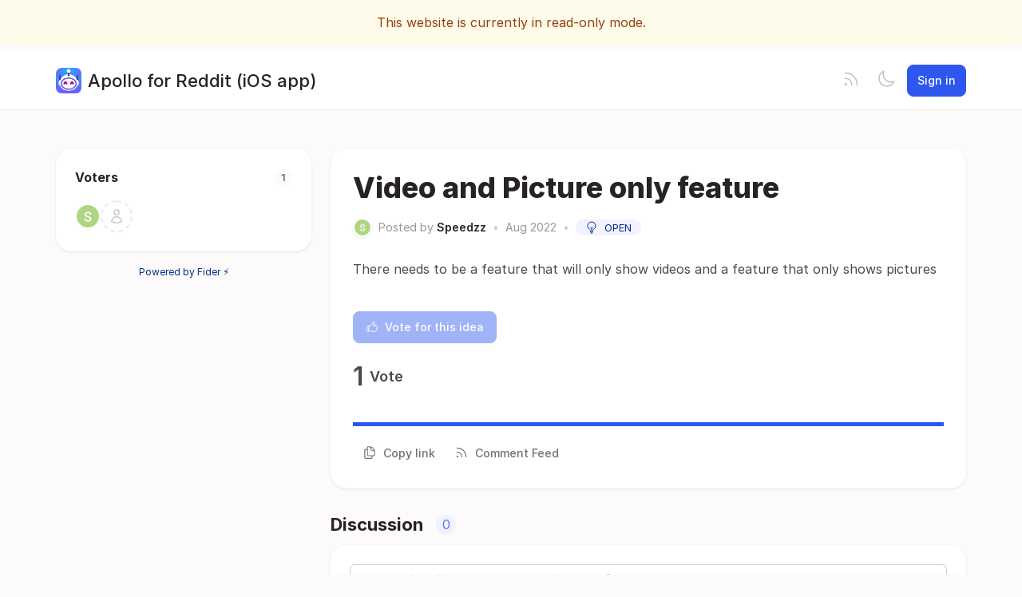

--- FILE ---
content_type: text/html; charset=utf-8
request_url: https://apollo.fider.io/posts/3115/video-and-picture-only-feature
body_size: 2267
content:
<!DOCTYPE html>
<html lang="en" dir="ltr" data-theme="light">
<head>
  <meta charset="utf-8"/>
  <meta name="viewport" content="width=device-width, initial-scale=1">
  <link rel="icon" href="https://apollo.fidercdn.com/static/favicon/logos/j4WTEFsfcEZQ7OYqJ8BUmoP1vlCmfBxTvv6wKTuvsdNv6N5RbIOvgwjHAANglMFA-apollo-about-icon-copy-3.png?size=64" sizes="64x64" type="image/png">
  <link rel="icon" href="https://apollo.fidercdn.com/static/favicon/logos/j4WTEFsfcEZQ7OYqJ8BUmoP1vlCmfBxTvv6wKTuvsdNv6N5RbIOvgwjHAANglMFA-apollo-about-icon-copy-3.png?size=192" sizes="192x192" type="image/png">
  <link rel="apple-touch-icon" href="https://apollo.fidercdn.com/static/favicon/logos/j4WTEFsfcEZQ7OYqJ8BUmoP1vlCmfBxTvv6wKTuvsdNv6N5RbIOvgwjHAANglMFA-apollo-about-icon-copy-3.png?size=180&bg=white" sizes="180x180" type="image/png">
  
  
    
      <link rel="stylesheet" href="https://apollo.fidercdn.com/assets/css/common.624509b1924aad523f2e.css" />
    
      <link rel="stylesheet" href="https://apollo.fidercdn.com/assets/css/main.5ab146679aa9907fed6a.css" />
    
  
  
  
    <link rel=alternate title="Apollo for Reddit (iOS app): All Posts" type=application/atom+xml href="/feed/global.atom">
      
      <link rel=alternate title="Video and Picture only feature: Comments" type=application/atom+xml href="/feed/posts/33738.atom">
      
  
  
    
      
      <link rel="preload" href="https://apollo.fidercdn.com/assets/js/locale-en-client-json.27848b1540546cc0574d.js" as="script" />
    
  
    
      <link rel="preload" href="https://apollo.fidercdn.com/assets/css/common.624509b1924aad523f2e.css" as="style" /><link rel="preload" href="https://apollo.fidercdn.com/assets/css/ShowPost-ShowPost-page.83fc626bbe4a033f00d2.css" as="style" />
      <link rel="preload" href="https://apollo.fidercdn.com/assets/js/common.d44de44da348037a7062.js" as="script" /><link rel="preload" href="https://apollo.fidercdn.com/assets/js/7877.0cc3c28900bf5693a743.js" as="script" /><link rel="preload" href="https://apollo.fidercdn.com/assets/js/ShowPost-ShowPost-page.d84285b986ff9b4d44fa.js" as="script" />
    
  

  <title>Video and Picture only feature · Apollo for Reddit (iOS app)</title>
  <meta name="description" content="There needs to be a feature that will only show videos and a feature that only shows pictures" />
  <meta property="og:title" content="Video and Picture only feature · Apollo for Reddit (iOS app)" />
  <meta property="og:description" content="There needs to be a feature that will only show videos and a feature that only shows pictures" />
  <meta property="og:type" content="website" />
  <meta property="og:url" content="https://apollo.fider.io/posts/3115/video-and-picture-only-feature" />
  <meta property="og:image" content="https://apollo.fidercdn.com/static/images/logos/j4WTEFsfcEZQ7OYqJ8BUmoP1vlCmfBxTvv6wKTuvsdNv6N5RbIOvgwjHAANglMFA-apollo-about-icon-copy-3.png?size=200">
</head>
<body>
  
<noscript class="container page">
  <div class="mt-8">
    <h2 class="text-display2">Please enable JavaScript</h2>
    <p>This website requires JavaScript, please enable and reload the page.</p>
  </div>
</noscript>


  <div id="root"></div><div id="root-modal"></div><div id="root-toastify"></div>

  <script id="server-data" type="application/json">
     
  {"contextID":"yjhlg6hhce3UN04W2Lhw3ImMx3Mv1Hsz","description":"There needs to be a feature that will only show videos and a feature that only shows pictures","page":"ShowPost/ShowPost.page","props":{"attachments":[],"comments":[],"post":{"id":33738,"number":3115,"title":"Video and Picture only feature","slug":"video-and-picture-only-feature","description":"There needs to be a feature that will only show videos and a feature that only shows pictures","createdAt":"2022-08-22T12:04:12.97647Z","user":{"id":50311,"name":"Speedzz","role":"visitor","avatarURL":"https://apollo.fidercdn.com/static/avatars/gravatar/50311/Speedzz","status":"active","isTrusted":false},"hasVoted":false,"votesCount":1,"commentsCount":0,"status":"open","tags":[],"isApproved":true},"subscribed":false,"tags":[],"votes":[{"user":{"id":50311,"name":"Speedzz","avatarURL":"https://apollo.fidercdn.com/static/avatars/gravatar/50311/Speedzz"},"createdAt":"2022-08-22T12:04:12.982082Z"}]},"sessionID":"tzwZcNmdEQ9pbja3tlwagl8k4Hq4iWvP9fyP0vYFcBKLMiWW","settings":{"allowAllowedSchemes":true,"assetsURL":"https://apollo.fidercdn.com","baseURL":"https://apollo.fider.io","domain":".fider.io","environment":"production","googleAnalytics":"","hasLegal":true,"isBillingEnabled":true,"locale":"en","localeDirection":"ltr","mode":"multi","oauth":[{"provider":"facebook","displayName":"Facebook","clientID":"1440813352626730","url":"/oauth/facebook","callbackURL":"https://login.fider.io/oauth/facebook/callback","logoBlobKey":"","isCustomProvider":false,"isEnabled":true},{"provider":"google","displayName":"Google","clientID":"341475323261-5ocm3erqq94me5is944rhbjmjenemr9t.apps.googleusercontent.com","url":"/oauth/google","callbackURL":"https://login.fider.io/oauth/google/callback","logoBlobKey":"","isCustomProvider":false,"isEnabled":true},{"provider":"github","displayName":"GitHub","clientID":"e57501ba6a447e45ce71","url":"/oauth/github","callbackURL":"https://login.fider.io/oauth/github/callback","logoBlobKey":"","isCustomProvider":false,"isEnabled":true}],"postWithTags":true},"tenant":{"id":1000,"name":"Apollo for Reddit (iOS app)","subdomain":"apollo","invitation":"","welcomeMessage":"Apollo is a Reddit app built from the ground up for iOS, and this is its feature request page! I built Apollo completely with the community in mind, so I really want to hear what you'd like to see added or improved!","welcomeHeader":"","cname":"","status":3,"locale":"en","isPrivate":false,"logoBlobKey":"logos/j4WTEFsfcEZQ7OYqJ8BUmoP1vlCmfBxTvv6wKTuvsdNv6N5RbIOvgwjHAANglMFA-apollo-about-icon-copy-3.png","allowedSchemes":"","isEmailAuthAllowed":true,"isFeedEnabled":true,"preventIndexing":false,"isModerationEnabled":false,"hasCommercialFeatures":true},"title":"Video and Picture only feature · Apollo for Reddit (iOS app)"}

  </script>

  

    <script type="text/javascript" nonce="yjhlg6hhce3UN04W2Lhw3ImMx3Mv1Hsz">
      ;(function () {
        try {
          if (typeof window !== 'undefined' && window.localStorage) {
            const params = new URLSearchParams(window.location.search)
            let theme = "light"
            if ((params.has("theme") && params.get("theme") === "light") || params.get("theme") === "dark") {
              theme = params.get("theme")
              localStorage.setItem("theme", theme)
              params.delete("theme")
              const newUrl = `${window.location.pathname}?${params.toString()}`
              window.history.replaceState({}, "", newUrl)
            } else {
              theme = localStorage.getItem("theme") || "light"
            }

            if (theme == "light" || theme == "dark") {
              document.body.setAttribute("data-theme", theme)
            }
          }
        } catch (e) {
          document.body.setAttribute("data-theme", "light")
        }
      })()
    </script>

  
  
    
    <script src="https://apollo.fidercdn.com/assets/js/runtime.394ce2cc48b6cec572de.js" crossorigin="anonymous"></script>
    
    <script src="https://apollo.fidercdn.com/assets/js/common.d44de44da348037a7062.js" crossorigin="anonymous"></script>
    
    <script src="https://apollo.fidercdn.com/assets/js/vendor.b020d032dfe8b3771e33.js" crossorigin="anonymous"></script>
    
    <script src="https://apollo.fidercdn.com/assets/js/markdown.19cd40a27c63c1ec129a.js" crossorigin="anonymous"></script>
    
    <script src="https://apollo.fidercdn.com/assets/js/main.80848b0aedace0e29304.js" crossorigin="anonymous"></script>
    
  

   
    
  
</body>
</html>


--- FILE ---
content_type: text/javascript; charset=utf-8
request_url: https://apollo.fidercdn.com/assets/js/locale-en-client-json.27848b1540546cc0574d.js
body_size: 14458
content:
"use strict";(globalThis.webpackChunkfider=globalThis.webpackChunkfider||[]).push([[1184],{6853:(e,t,o)=>{o.r(t),o.d(t,{messages:()=>i});const i=JSON.parse('{"action.cancel":["Cancel"],"action.change":["change"],"action.close":["Close"],"action.commentsfeed":["Comment Feed"],"action.confirm":["Confirm"],"action.copylink":["Copy link"],"action.delete":["Delete"],"action.delete.block":["Delete & Block"],"action.edit":["Edit"],"action.markallasread":["Mark All as Read"],"action.ok":["OK"],"action.postcomment":["Post"],"action.postsfeed":["Posts Feed"],"action.publish":["Publish"],"action.publish.verify":["Publish & Trust"],"action.respond":["Respond"],"action.save":["Save"],"action.signin":["Sign in"],"action.signup":["Sign up"],"action.submit":["Submit"],"action.vote":["Vote for this idea"],"action.voted":["Voted!"],"editor.markdownmode":["Switch to markdown editor"],"editor.richtextmode":["Switch to rich text editor"],"enum.poststatus.completed":["Completed"],"enum.poststatus.declined":["Declined"],"enum.poststatus.deleted":["Deleted"],"enum.poststatus.duplicate":["Duplicate"],"enum.poststatus.open":["Open"],"enum.poststatus.planned":["Planned"],"enum.poststatus.started":["Started"],"error.expired.text":["The link you clicked has expired."],"error.expired.title":["Expired"],"error.forbidden.text":["You are not authorized to view this page."],"error.forbidden.title":["Forbidden"],"error.internalerror.text":["An error has occurred and we\'re working to fix the problem! We’ll be up and running shortly."],"error.internalerror.title":["Shoot! Well, this is unexpected…"],"error.notinvited.text":["We could not find an account for your email address."],"error.notinvited.title":["Not Invited"],"error.pagenotfound.text":["The link you clicked may be broken or the page may have been removed."],"error.pagenotfound.title":["Page not found"],"error.unauthorized.text":["You need to sign in before accessing this page."],"error.unauthorized.title":["Unauthorized"],"home.filter.label":["Filter"],"home.filter.search.label":["Search in filters..."],"home.form.defaultinvitation":["Enter your suggestion here..."],"home.form.defaultwelcomemessage":["We\'d love to hear what you\'re thinking about.\\n\\nWhat can we do better? This is the place for you to vote, discuss and share ideas."],"home.lonely.suggestion":["It\'s recommended that you create <0>at least 3</0> suggestions here before sharing this site. The initial content is important to start engaging your audience."],"home.lonely.text":["No posts have been created yet."],"home.postfilter.label.moderation":["Moderation"],"home.postfilter.label.myactivity":["My activity"],"home.postfilter.label.status":["Status"],"home.postfilter.option.mostdiscussed":["Most Discussed"],"home.postfilter.option.mostwanted":["Most Wanted"],"home.postfilter.option.myposts":["My Posts"],"home.postfilter.option.myvotes":["My Votes"],"home.postfilter.option.notags":["Untagged"],"home.postfilter.option.recent":["Recent"],"home.postfilter.option.trending":["Trending"],"home.postscontainer.label.noresults":["No results matched your search, try something different."],"home.postscontainer.label.viewmore":["View more posts"],"home.postscontainer.query.placeholder":["Search"],"home.postsort.label":["Sort by:"],"home.similar.title":["We have similar posts, is your idea already on the list?"],"label.addtags":["Add tags..."],"label.avatar":["Avatar"],"label.custom":["Custom"],"label.discussion":["Discussion"],"label.edittags":["Edit tags"],"label.email":["Email"],"label.follow":["Follow"],"label.following":["Following"],"label.gravatar":["Gravatar"],"label.letter":["Letter"],"label.name":["Name"],"label.none":["None"],"label.notifications":["Notifications"],"label.or":["OR"],"label.searchtags":["Search tags..."],"label.subscribe":["Subscribe"],"label.tags":["Tags"],"label.unread":["Unread"],"label.unsubscribe":["Unsubscribe"],"label.vote":["Vote"],"label.voters":["Voters"],"label.votes":["Votes"],"labels.notagsavailable":["No tags available"],"legal.agreement":["I have read and agree to the <0/> and <1/>."],"legal.notice":["By signing in, you agree to the <0/><1/> and <2/>."],"legal.privacypolicy":["Privacy Policy"],"legal.termsofservice":["Terms of Service"],"linkmodal.insert":["Insert Link"],"linkmodal.text.label":["Text to display"],"linkmodal.text.placeholder":["Enter link text"],"linkmodal.title":["Insert Link"],"linkmodal.url.label":["URL"],"linkmodal.url.placeholder":["https://example.com"],"menu.administration":["Administration"],"menu.mysettings":["My Settings"],"menu.signout":["Sign out"],"menu.sitesettings":["Site Settings"],"modal.changeemail.header":["Confirm your new email"],"modal.changeemail.text":["We have just sent a confirmation link to <0>",["0"],"</0>. <1/> Click the link to update your email."],"modal.completeprofile.header":["Complete your profile"],"modal.completeprofile.name.placeholder":["Name"],"modal.completeprofile.text":["Because this is your first sign in, please enter your name."],"modal.deleteaccount.header":["Delete account"],"modal.deleteaccount.text":["<0>When you choose to delete your account, we will erase all your personal information forever. The content you have published will remain, but it will be anonymised.</0><1>This process is irreversible. <2>Are you sure?</2></1>"],"modal.deletecomment.header":["Delete Comment"],"modal.deletecomment.text":["This process is irreversible. <0>Are you sure?</0>"],"modal.notifications.nonew":["No new notifications"],"modal.notifications.previous":["Previous notifications"],"modal.notifications.unread":["Unread notifications"],"modal.rss.description":["To subscribe to this ATOM feed, copy and paste this URL into your RSS/ATOM reader."],"modal.rss.title":["Subscribe to ATOM feed"],"modal.showvotes.message.zeromatches":["No users found matching <0>",["query"],"</0>."],"modal.showvotes.query.placeholder":["Search for users by name..."],"modal.signin.header":["Join the conversation"],"moderation.comment.delete.block.error":["Failed to delete comment and block user"],"moderation.comment.delete.error":["Failed to delete comment"],"moderation.comment.deleted":["Comment deleted successfully"],"moderation.comment.deleted.blocked":["Comment deleted and user blocked"],"moderation.comment.publish.error":["Failed to publish comment"],"moderation.comment.publish.verify.error":["Failed to publish comment and verify user"],"moderation.comment.published":["Comment published successfully"],"moderation.comment.published.verified":["Comment published and user verified"],"moderation.empty":["All content has been moderated. You\'re all caught up!"],"moderation.fetch.error":["Failed to fetch moderation items"],"moderation.post.delete.block.error":["Failed to delete post and block user"],"moderation.post.delete.error":["Failed to delete post"],"moderation.post.deleted":["Post deleted successfully"],"moderation.post.deleted.blocked":["Post deleted and user blocked"],"moderation.post.publish.error":["Failed to publish post"],"moderation.post.publish.verify.error":["Failed to publish post and verify user"],"moderation.post.published":["Post published successfully"],"moderation.post.published.verified":["Post published and user verified"],"moderation.subtitle":["These ideas and comments are from people outside of your trusted users list, you decide if they get published."],"moderation.title":["Moderation Queue"],"mynotifications.label.readrecently":["Read on last 30 days."],"mynotifications.message.nounread":["No unread notifications."],"mynotifications.page.subtitle":["Stay up to date with what\'s happening"],"mynotifications.page.title":["Notifications"],"mysettings.apikey.documentation":["To learn how to use the API, read the <0>official documentation</0>."],"mysettings.apikey.generate":["Regenerate API Key"],"mysettings.apikey.newkey":["Your new API Key is: <0>",["0"],"</0>"],"mysettings.apikey.newkeynotice":["Store it securely on your servers and never store it in the client side of your app."],"mysettings.apikey.notice":["The API Key is only shown whenever generated. If your Key is lost or has been compromised, generated a new one and take note of it."],"mysettings.apikey.title":["API Key"],"mysettings.dangerzone.delete":["Delete My Account"],"mysettings.dangerzone.notice":["This process is irreversible. Please be certain."],"mysettings.dangerzone.text":["When you choose to delete your account, we will erase all your personal information forever. The content you have published will remain, but it will be anonymised."],"mysettings.dangerzone.title":["Delete account"],"mysettings.message.avatar.custom":["We accept JPG, GIF and PNG images, smaller than 100KB and with an aspect ratio of 1:1 with minimum dimensions of 50x50 pixels."],"mysettings.message.avatar.gravatar":["A <0>Gravatar</0> will be used based on your email. If you don\'t have a Gravatar, a letter avatar based on your initials is generated for you."],"mysettings.message.avatar.letter":["A letter avatar based on your initials is generated for you."],"mysettings.message.noemail":["Your account doesn\'t have an email."],"mysettings.message.privateemail":["Your email is private and will never be publicly displayed."],"mysettings.notification.channelemail":["Email"],"mysettings.notification.channelweb":["Web"],"mysettings.notification.event.discussion":["New Comments"],"mysettings.notification.event.mention":["Mentions"],"mysettings.notification.event.newpost":["New Post"],"mysettings.notification.event.newpostcreated":["Your idea has been added 👍"],"mysettings.notification.event.statuschanged":["Status Changed"],"mysettings.notification.title":["Choose the events to receive a notification for."],"mysettings.page.subtitle":["Manage your profile settings"],"mysettings.page.title":["Settings"],"newpost.modal.description.placeholder":["Tell us about it. Explain it fully, don\'t hold back, the more information the better."],"newpost.modal.submit":["Submit your idea"],"newpost.modal.title":["Share your idea..."],"newpost.modal.title.label":["Give your idea a title"],"newpost.modal.title.placeholder":["Something short and snappy, sum it up in a few words"],"page.backhome":["Take me back to <0>",["0"],"</0> home page."],"page.pendingactivation.didntreceive":["Didn\'t receive the email?"],"page.pendingactivation.resend":["Resend verification email"],"page.pendingactivation.resending":["Resending..."],"page.pendingactivation.text":["We sent you a confirmation email with a link to activate your site."],"page.pendingactivation.text2":["Please check your inbox to activate it."],"page.pendingactivation.title":["Your account is pending activation"],"pagination.next":["Next"],"pagination.prev":["Previous"],"post.pending":["pending"],"postdetails.backtoall":["Back to all suggestions"],"showpost.comment.copylink.error":["Could not copy comment link, please copy page URL"],"showpost.comment.copylink.success":["Successfully copied comment link to clipboard"],"showpost.comment.unknownhighlighted":["Unknown comment ID #",["id"]],"showpost.commentinput.placeholder":["Leave a comment"],"showpost.copylink.success":["Link copied to clipboard"],"showpost.loading":["Loading..."],"showpost.message.nodescription":["No description provided."],"showpost.moderation.admin.description":["This idea needs your approval before being published"],"showpost.moderation.admin.title":["Moderation"],"showpost.moderation.approved":["Post approved successfully"],"showpost.moderation.approveerror":["Failed to approve post"],"showpost.moderation.awaiting":["Awaiting moderation."],"showpost.moderation.comment.admin.description":["This comment needs your approval before being published"],"showpost.moderation.comment.approved":["Comment approved successfully"],"showpost.moderation.comment.approveerror":["Failed to approve comment"],"showpost.moderation.comment.awaiting":["Awaiting moderation."],"showpost.moderation.comment.declined":["Comment declined successfully"],"showpost.moderation.comment.declineerror":["Failed to decline comment"],"showpost.moderation.commentsuccess":["Your comment is awaiting moderation 📝"],"showpost.moderation.declined":["Post declined successfully"],"showpost.moderation.declineerror":["Failed to decline post"],"showpost.moderation.postsuccess":["Your idea is awaiting moderation 📝"],"showpost.moderationpanel.text.help":["This operation <0>cannot</0> be undone."],"showpost.moderationpanel.text.placeholder":["Why are you deleting this post? (optional)"],"showpost.notificationspanel.message.subscribed":["You’re receiving notifications about activity on this post."],"showpost.notificationspanel.message.unsubscribed":["You\'ll not receive any notification about this post."],"showpost.postedby":["Posted by"],"showpost.postsearch.numofvotes":[["0"]," votes"],"showpost.postsearch.query.placeholder":["Search original post..."],"showpost.responseform.message.mergedvotes":["Votes from this post will be merged into original post."],"showpost.responseform.text.placeholder":["What\'s going on with this post? Let your users know what are your plans..."],"showpost.save.success":["Post updated successfully"],"signin.code.edit":["Edit"],"signin.code.getnew":["Get a new code"],"signin.code.instruction":["Please type in the code we just sent to <0>",["email"],"</0>"],"signin.code.placeholder":["Type in the code here"],"signin.code.sent":["A new code has been sent to your email."],"signin.email.placeholder":["Email address"],"signin.message.email":["Continue with Email"],"signin.message.emaildisabled":["Email authentication has been disabled by an administrator. If you have an administrator account and need to bypass this restriction, please <0>click here</0>."],"signin.message.emailsent":["We have just sent a confirmation link to <0>",["email"],"</0>. Click the link and you’ll be signed in."],"signin.message.locked.text":["To reactivate this site, sign in with an administrator account and update the required settings."],"signin.message.locked.title":["<0>",["0"],"</0> is currently locked."],"signin.message.onlyadmins":["Currently only allowed to sign in to an administrator account"],"signin.message.private.text":["If you have an account or an invitation, you may use following options to sign in."],"signin.message.private.title":["<0>",["0"],"</0> is a private space, you must sign in to participate and vote."],"signin.message.socialbutton.intro":["Continue with"],"signin.name.placeholder":["Your name"],"validation.custom.maxattachments":["A maximum of ",["number"]," attachments are allowed."],"validation.custom.maximagesize":["The image size must be smaller than ",["kilobytes"],"KB."]}')}}]);
//# sourceMappingURL=locale-en-client-json.27848b1540546cc0574d.js.map

--- FILE ---
content_type: text/javascript; charset=utf-8
request_url: https://apollo.fidercdn.com/assets/js/main.80848b0aedace0e29304.js
body_size: 558442
content:
/*! For license information please see main.80848b0aedace0e29304.js.LICENSE.txt */
(globalThis.webpackChunkfider=globalThis.webpackChunkfider||[]).push([[8792],{5616:(t,e,n)=>{var r={"./ar/client.json":[8373,4528],"./cs/client.json":[794,2987],"./de/client.json":[7777,8764],"./el/client.json":[7843,6598],"./en/client.json":[6853,1184],"./es-ES/client.json":[1525,2976],"./fa/client.json":[6799,1906],"./fr/client.json":[2400,881],"./it/client.json":[5607,3754],"./ja/client.json":[3923,3750],"./ko/client.json":[2326,9975],"./nl/client.json":[530,6451],"./pl/client.json":[3340,2301],"./pt-BR/client.json":[7741,4392],"./ru/client.json":[3799,2554],"./si-LK/client.json":[9574,9895],"./sk/client.json":[4690,7619],"./sv-SE/client.json":[5812,4357],"./tr/client.json":[6802,9075],"./zh-CN/client.json":[9492,5637]};function o(t){if(!n.o(r,t))return Promise.resolve().then((()=>{var e=new Error("Cannot find module '"+t+"'");throw e.code="MODULE_NOT_FOUND",e}));var e=r[t],o=e[0];return n.e(e[1]).then((()=>n(o)))}o.keys=()=>Object.keys(r),o.id=5616,t.exports=o},3001:(t,e,n)=>{"use strict";n.d(e,{w:()=>c});var r=n(6540),o=n(4086),i=n(4597),s=n(9902),a=n(497),l=n(1376);const c=()=>{const t=(0,i.uE)(),[e,n]=(0,r.useState)(0),[c,u]=(0,r.useState)(!0),d=t.session.tenant.hasCommercialFeatures;return(0,r.useEffect)((()=>{(t.session.user.isAdministrator||t.session.user.isCollaborator)&&t.session.tenant.isModerationEnabled?(async()=>{try{const t=await fetch("/_api/admin/moderation/count");if(t.ok){const e=await t.json();n(e.count||0)}}catch(t){console.error("Failed to fetch moderation count:",t)}finally{u(!1)}})():u(!1)}),[t.session.user,t.session.tenant.isModerationEnabled]),d&&(t.session.user.isAdministrator||t.session.user.isCollaborator)&&t.session.tenant.isModerationEnabled?c?null:e>0?r.createElement("a",{href:"/admin/moderation"},r.createElement(l.zt,{className:"bg-green-200 rounded-full px-4"},r.createElement(o.In,{width:"18",height:"18",sprite:s.A}),r.createElement(o.In,{width:"18",height:"18",sprite:a.A}),r.createElement("span",{className:"py-2"},"New ideas and comments waiting"))):r.createElement(r.Fragment,null):null}},4597:(t,e,n)=>{"use strict";n.d(e,{bq:()=>u,Zi:()=>c,dB:()=>l,uE:()=>s,Z3:()=>o});var r=n(6540);function o(t,e){const n=(0,r.useRef)();(0,r.useEffect)((()=>{n.current=t})),(0,r.useEffect)((()=>{const t=window.setTimeout((function(){n.current&&n.current()}),e);return function(){window.clearTimeout(t)}}),[e])}var i=n(8592);const s=()=>(0,r.useContext)(i.QQ),a=()=>(t=>{const e=t.split("\n").filter((t=>t.trim())).map((t=>t.trim())),n=e.map((t=>new RegExp(t,"i"))),r=new Set(["http","https"]);return e.forEach((t=>{if(t.startsWith("^")){const e=t.match(/^\^([a-zA-Z][a-zA-Z0-9+.-]*):/);e&&r.add(e[1])}})),{raw:t,regexArray:n,protocols:Array.from(r)}})(s().session.tenant.allowedSchemes),l=()=>a().regexArray,c=()=>a().protocols,u={get:()=>s().session.tenant.allowedSchemes}},787:(t,e,n)=>{"use strict";var r=n(6540),o=n(5338),i=n(4086),s=n(8592),a=n(8879);const l=(t,e=6,n=1e3)=>new Promise(((r,o)=>{t().then(r).catch((i=>{setTimeout((()=>{1!==e?l(t,e-1,2e3).then(r,o):o(new Error(`${i} after 6 retries`))}),n)}))})),c=()=>r.createElement("div",{className:"page"},r.createElement(i.aH,null)),u=t=>{s.bq.isProduction()&&(console.error(t),s.o1.logError(`react.ErrorBoundary: ${t.message}`,t))};window.addEventListener("unhandledrejection",(t=>{t.reason instanceof Error?s.o1.logError(`window.unhandledrejection: ${t.reason.message}`,t.reason):t.reason&&s.o1.logError(`window.unhandledrejection: ${t.reason.toString()}`)})),window.addEventListener("error",(t=>{t.error&&t.colno>0&&t.lineno>0&&s.o1.logError(`window.error: ${t.message}`,t.error)}));const d=t=>{const e=(d=h.session.page,p=()=>n(5117)(`./${d}`),(0,r.lazy)((()=>l((()=>p())))));var d,p;document.body.className=(0,s.nJ)({"is-authenticated":h.session.isAuthenticated,"is-staff":h.session.isAuthenticated&&h.session.user.isCollaborator});const f=document.getElementById("root");f&&(0,o.createRoot)(f).render(r.createElement(r.StrictMode,null,r.createElement(i.tH,{onError:u},r.createElement(a.CY,{i18n:t},r.createElement(s.QQ.Provider,{value:h},r.createElement(i.CN,null),r.createElement(i.zM,null),r.createElement(r.Suspense,{fallback:r.createElement(c,null)},r.createElement(e,h.session.props)))))))},h=s.bq.initialize();n.nc=h.session.contextID,n.p=`${h.settings.assetsURL}/assets/`,(0,s.g5)(h.currentLocale).then(d).catch(d)},8299:(t,e,n)=>{"use strict";n.r(e),n.d(e,{ErrorPage:()=>s});var r=n(6540),o=n(4086),i=n(4597);const s=t=>{const e=(0,i.uE)();return r.createElement("div",{id:"p-error",className:"container page"},r.createElement("div",{className:"w-max-7xl mx-auto"},r.createElement("div",{className:"h-20 text-center mb-4"},r.createElement(o.Q_,{size:100,useFiderIfEmpty:!0})),r.createElement("h1",{className:"text-display"},"Shoot! Well, this is unexpected…"),r.createElement("p",null,"An error has occurred and we're working to fix the problem!"),e.settings&&r.createElement("span",null,"Take me back to"," ",r.createElement("a",{className:"text-link",href:e.settings.baseURL},e.settings.baseURL)," ","home page.")),t.showDetails&&r.createElement("pre",null,t.error.toString(),t.errorInfo.componentStack))}},9428:t=>{var e=!0,n=!1,r=!1;function o(t,e,n){var r=t.attrIndex(e),o=[e,n];r<0?t.attrPush(o):t.attrs[r]=o}function i(t,e){for(var n=t[e].level-1,r=e-1;r>=0;r--)if(t[r].level===n)return r;return-1}function s(t,e){return"inline"===t[e].type&&"paragraph_open"===t[e-1].type&&function(t){return"list_item_open"===t.type}(t[e-2])&&function(t){return 0===t.content.indexOf("[ ] ")||0===t.content.indexOf("[x] ")||0===t.content.indexOf("[X] ")}(t[e])}function a(t,o){if(t.children.unshift(function(t,n){var r=new n("html_inline","",0),o=e?' disabled="" ':"";return 0===t.content.indexOf("[ ] ")?r.content='<input class="task-list-item-checkbox"'+o+'type="checkbox">':0!==t.content.indexOf("[x] ")&&0!==t.content.indexOf("[X] ")||(r.content='<input class="task-list-item-checkbox" checked=""'+o+'type="checkbox">'),r}(t,o)),t.children[1].content=t.children[1].content.slice(3),t.content=t.content.slice(3),n)if(r){t.children.pop();var i="task-item-"+Math.ceil(1e7*Math.random()-1e3);t.children[0].content=t.children[0].content.slice(0,-1)+' id="'+i+'">',t.children.push(function(t,e,n){var r=new n("html_inline","",0);return r.content='<label class="task-list-item-label" for="'+e+'">'+t+"</label>",r.attrs=[{for:e}],r}(t.content,i,o))}else t.children.unshift(function(t){var e=new t("html_inline","",0);return e.content="<label>",e}(o)),t.children.push(function(t){var e=new t("html_inline","",0);return e.content="</label>",e}(o))}t.exports=function(t,l){l&&(e=!l.enabled,n=!!l.label,r=!!l.labelAfter),t.core.ruler.after("inline","github-task-lists",(function(t){for(var n=t.tokens,r=2;r<n.length;r++)s(n,r)&&(a(n[r],t.Token),o(n[r-2],"class","task-list-item"+(e?"":" enabled")),o(n[i(n,r-2)],"class","contains-task-list"))}))}},7463:(t,e)=>{"use strict";function n(t,e){var n=t.length;t.push(e);t:for(;0<n;){var r=n-1>>>1,o=t[r];if(!(0<i(o,e)))break t;t[r]=e,t[n]=o,n=r}}function r(t){return 0===t.length?null:t[0]}function o(t){if(0===t.length)return null;var e=t[0],n=t.pop();if(n!==e){t[0]=n;t:for(var r=0,o=t.length,s=o>>>1;r<s;){var a=2*(r+1)-1,l=t[a],c=a+1,u=t[c];if(0>i(l,n))c<o&&0>i(u,l)?(t[r]=u,t[c]=n,r=c):(t[r]=l,t[a]=n,r=a);else{if(!(c<o&&0>i(u,n)))break t;t[r]=u,t[c]=n,r=c}}}return e}function i(t,e){var n=t.sortIndex-e.sortIndex;return 0!==n?n:t.id-e.id}if("object"==typeof performance&&"function"==typeof performance.now){var s=performance;e.unstable_now=function(){return s.now()}}else{var a=Date,l=a.now();e.unstable_now=function(){return a.now()-l}}var c=[],u=[],d=1,h=null,p=3,f=!1,m=!1,g=!1,y="function"==typeof setTimeout?setTimeout:null,k="function"==typeof clearTimeout?clearTimeout:null,b="undefined"!=typeof setImmediate?setImmediate:null;function v(t){for(var e=r(u);null!==e;){if(null===e.callback)o(u);else{if(!(e.startTime<=t))break;o(u),e.sortIndex=e.expirationTime,n(c,e)}e=r(u)}}function w(t){if(g=!1,v(t),!m)if(null!==r(c))m=!0,F(x);else{var e=r(u);null!==e&&L(w,e.startTime-t)}}function x(t,n){m=!1,g&&(g=!1,k(S),S=-1),f=!0;var i=p;try{for(v(n),h=r(c);null!==h&&(!(h.expirationTime>n)||t&&!_());){var s=h.callback;if("function"==typeof s){h.callback=null,p=h.priorityLevel;var a=s(h.expirationTime<=n);n=e.unstable_now(),"function"==typeof a?h.callback=a:h===r(c)&&o(c),v(n)}else o(c);h=r(c)}if(null!==h)var l=!0;else{var d=r(u);null!==d&&L(w,d.startTime-n),l=!1}return l}finally{h=null,p=i,f=!1}}"undefined"!=typeof navigator&&void 0!==navigator.scheduling&&void 0!==navigator.scheduling.isInputPending&&navigator.scheduling.isInputPending.bind(navigator.scheduling);var C,E=!1,M=null,S=-1,A=5,D=-1;function _(){return!(e.unstable_now()-D<A)}function T(){if(null!==M){var t=e.unstable_now();D=t;var n=!0;try{n=M(!0,t)}finally{n?C():(E=!1,M=null)}}else E=!1}if("function"==typeof b)C=function(){b(T)};else if("undefined"!=typeof MessageChannel){var O=new MessageChannel,N=O.port2;O.port1.onmessage=T,C=function(){N.postMessage(null)}}else C=function(){y(T,0)};function F(t){M=t,E||(E=!0,C())}function L(t,n){S=y((function(){t(e.unstable_now())}),n)}e.unstable_IdlePriority=5,e.unstable_ImmediatePriority=1,e.unstable_LowPriority=4,e.unstable_NormalPriority=3,e.unstable_Profiling=null,e.unstable_UserBlockingPriority=2,e.unstable_cancelCallback=function(t){t.callback=null},e.unstable_continueExecution=function(){m||f||(m=!0,F(x))},e.unstable_forceFrameRate=function(t){0>t||125<t?console.error("forceFrameRate takes a positive int between 0 and 125, forcing frame rates higher than 125 fps is not supported"):A=0<t?Math.floor(1e3/t):5},e.unstable_getCurrentPriorityLevel=function(){return p},e.unstable_getFirstCallbackNode=function(){return r(c)},e.unstable_next=function(t){switch(p){case 1:case 2:case 3:var e=3;break;default:e=p}var n=p;p=e;try{return t()}finally{p=n}},e.unstable_pauseExecution=function(){},e.unstable_requestPaint=function(){},e.unstable_runWithPriority=function(t,e){switch(t){case 1:case 2:case 3:case 4:case 5:break;default:t=3}var n=p;p=t;try{return e()}finally{p=n}},e.unstable_scheduleCallback=function(t,o,i){var s=e.unstable_now();switch(i="object"==typeof i&&null!==i&&"number"==typeof(i=i.delay)&&0<i?s+i:s,t){case 1:var a=-1;break;case 2:a=250;break;case 5:a=1073741823;break;case 4:a=1e4;break;default:a=5e3}return t={id:d++,callback:o,priorityLevel:t,startTime:i,expirationTime:a=i+a,sortIndex:-1},i>s?(t.sortIndex=i,n(u,t),null===r(c)&&t===r(u)&&(g?(k(S),S=-1):g=!0,L(w,i-s))):(t.sortIndex=a,n(c,t),m||f||(m=!0,F(x))),t},e.unstable_shouldYield=_,e.unstable_wrapCallback=function(t){var e=p;return function(){var n=p;p=e;try{return t.apply(this,arguments)}finally{p=n}}}},9982:(t,e,n)=>{"use strict";t.exports=n(7463)},2897:function(t,e,n){t.exports=function(){"use strict";var t=function(t){var e=t.id,n=t.viewBox,r=t.content;this.id=e,this.viewBox=n,this.content=r};t.prototype.stringify=function(){return this.content},t.prototype.toString=function(){return this.stringify()},t.prototype.destroy=function(){var t=this;["id","viewBox","content"].forEach((function(e){return delete t[e]}))};function e(t,e){return t(e={exports:{}},e.exports),e.exports}"undefined"!=typeof window?window:void 0!==n.g?n.g:"undefined"!=typeof self&&self;var r=e((function(t,e){t.exports=function(){function t(t){return t&&"object"==typeof t&&"[object RegExp]"!==Object.prototype.toString.call(t)&&"[object Date]"!==Object.prototype.toString.call(t)}function e(t){return Array.isArray(t)?[]:{}}function n(n,r){return r&&!0===r.clone&&t(n)?i(e(n),n,r):n}function r(e,r,o){var s=e.slice();return r.forEach((function(r,a){void 0===s[a]?s[a]=n(r,o):t(r)?s[a]=i(e[a],r,o):-1===e.indexOf(r)&&s.push(n(r,o))})),s}function o(e,r,o){var s={};return t(e)&&Object.keys(e).forEach((function(t){s[t]=n(e[t],o)})),Object.keys(r).forEach((function(a){t(r[a])&&e[a]?s[a]=i(e[a],r[a],o):s[a]=n(r[a],o)})),s}function i(t,e,i){var s=Array.isArray(e),a=(i||{arrayMerge:r}).arrayMerge||r;return s?Array.isArray(t)?a(t,e,i):n(e,i):o(t,e,i)}return i.all=function(t,e){if(!Array.isArray(t)||t.length<2)throw new Error("first argument should be an array with at least two elements");return t.reduce((function(t,n){return i(t,n,e)}))},i}()})),o=e((function(t,e){e.default={svg:{name:"xmlns",uri:"http://www.w3.org/2000/svg"},xlink:{name:"xmlns:xlink",uri:"http://www.w3.org/1999/xlink"}},t.exports=e.default})),i=o.svg,s=o.xlink,a={};a[i.name]=i.uri,a[s.name]=s.uri;var l=function(t,e){return void 0===t&&(t=""),"<svg "+function(t){return Object.keys(t).map((function(e){return e+'="'+t[e].toString().replace(/"/g,"&quot;")+'"'})).join(" ")}(r(a,e||{}))+">"+t+"</svg>"},c=function(t){function e(){t.apply(this,arguments)}t&&(e.__proto__=t),e.prototype=Object.create(t&&t.prototype),e.prototype.constructor=e;var n={isMounted:{}};return n.isMounted.get=function(){return!!this.node},e.createFromExistingNode=function(t){return new e({id:t.getAttribute("id"),viewBox:t.getAttribute("viewBox"),content:t.outerHTML})},e.prototype.destroy=function(){this.isMounted&&this.unmount(),t.prototype.destroy.call(this)},e.prototype.mount=function(t){if(this.isMounted)return this.node;var e="string"==typeof t?document.querySelector(t):t,n=this.render();return this.node=n,e.appendChild(n),n},e.prototype.render=function(){var t=this.stringify();return function(t){var e=!!document.importNode,n=(new DOMParser).parseFromString(t,"image/svg+xml").documentElement;return e?document.importNode(n,!0):n}(l(t)).childNodes[0]},e.prototype.unmount=function(){this.node.parentNode.removeChild(this.node)},Object.defineProperties(e.prototype,n),e}(t);return c}()},6780:(t,e,n)=>{"use strict";var r=n(2897),o=n.n(r),i=n(5042),s=n.n(i),a=new(o())({id:"chevron-up",use:"chevron-up-usage",viewBox:"0 0 24 24",content:'<symbol viewBox="0 0 24 24" fill="none" stroke="currentColor" stroke-width="2.5" stroke-linecap="round" stroke-linejoin="round" xmlns="http://www.w3.org/2000/svg" id="chevron-up"><path d="m18 15-6-6-6 6" /></symbol>'});s().add(a)},6682:(t,e,n)=>{"use strict";n.d(e,{A:()=>l});var r=n(2897),o=n.n(r),i=n(5042),s=n.n(i),a=new(o())({id:"heroicons-arrowleft-rectangle",use:"heroicons-arrowleft-rectangle-usage",viewBox:"0 0 24 24",content:'<symbol xmlns="http://www.w3.org/2000/svg" fill="none" viewBox="0 0 24 24" stroke-width="1.5" stroke="currentColor" class="size-6" id="heroicons-arrowleft-rectangle"><path stroke-linecap="round" stroke-linejoin="round" d="M8.25 9V5.25A2.25 2.25 0 0 1 10.5 3h6a2.25 2.25 0 0 1 2.25 2.25v13.5A2.25 2.25 0 0 1 16.5 21h-6a2.25 2.25 0 0 1-2.25-2.25V15m-3 0-3-3m0 0 3-3m-3 3H15" /></symbol>'});s().add(a);const l=a},217:(t,e,n)=>{"use strict";n.d(e,{A:()=>l});var r=n(2897),o=n.n(r),i=n(5042),s=n.n(i),a=new(o())({id:"heroicons-at",use:"heroicons-at-usage",viewBox:"0 0 24 24",content:'<symbol xmlns="http://www.w3.org/2000/svg" fill="none" viewBox="0 0 24 24" stroke-width="1.5" stroke="currentColor" class="size-6" id="heroicons-at"><path stroke-linecap="round" stroke-linejoin="round" d="M16.5 12a4.5 4.5 0 1 1-9 0 4.5 4.5 0 0 1 9 0Zm0 0c0 1.657 1.007 3 2.25 3S21 13.657 21 12a9 9 0 1 0-2.636 6.364M16.5 12V8.25" /></symbol>'});s().add(a);const l=a},3169:(t,e,n)=>{"use strict";n.d(e,{A:()=>l});var r=n(2897),o=n.n(r),i=n(5042),s=n.n(i),a=new(o())({id:"heroicons-bell",use:"heroicons-bell-usage",viewBox:"0 0 24 24",content:'<symbol xmlns="http://www.w3.org/2000/svg" fill="none" viewBox="0 0 24 24" stroke="currentColor" id="heroicons-bell"><path stroke-linecap="round" stroke-linejoin="round" stroke-width="2" d="M15 17h5l-1.405-1.405A2.032 2.032 0 0 1 18 14.158V11a6.002 6.002 0 0 0-4-5.659V5a2 2 0 1 0-4 0v.341C7.67 6.165 6 8.388 6 11v3.159c0 .538-.214 1.055-.595 1.436L4 17h5m6 0v1a3 3 0 1 1-6 0v-1m6 0H9" /></symbol>'});s().add(a);const l=a},8307:(t,e,n)=>{"use strict";n.d(e,{A:()=>l});var r=n(2897),o=n.n(r),i=n(5042),s=n.n(i),a=new(o())({id:"heroicons-bold",use:"heroicons-bold-usage",viewBox:"0 0 20 20",content:'<symbol xmlns="http://www.w3.org/2000/svg" viewBox="0 0 20 20" fill="currentColor" class="size-5" id="heroicons-bold"><path fill-rule="evenodd" d="M4 3a1 1 0 0 1 1-1h6a4.5 4.5 0 0 1 3.274 7.587A4.75 4.75 0 0 1 11.25 18H5a1 1 0 0 1-1-1V3Zm2.5 5.5v-4H11a2 2 0 1 1 0 4H6.5Zm0 2.5v4.5h4.75a2.25 2.25 0 0 0 0-4.5H6.5Z" clip-rule="evenodd" /></symbol>'});s().add(a);const l=a},6042:(t,e,n)=>{"use strict";n.d(e,{A:()=>l});var r=n(2897),o=n.n(r),i=n(5042),s=n.n(i),a=new(o())({id:"heroicons-bulletlist",use:"heroicons-bulletlist-usage",viewBox:"0 0 24 24",content:'<symbol xmlns="http://www.w3.org/2000/svg" fill="none" viewBox="0 0 24 24" stroke-width="1.5" stroke="currentColor" class="size-6" id="heroicons-bulletlist"><path stroke-linecap="round" stroke-linejoin="round" d="M8.25 6.75h12M8.25 12h12m-12 5.25h12M3.75 6.75h.007v.008H3.75V6.75Zm.375 0a.375.375 0 1 1-.75 0 .375.375 0 0 1 .75 0ZM3.75 12h.007v.008H3.75V12Zm.375 0a.375.375 0 1 1-.75 0 .375.375 0 0 1 .75 0Zm-.375 5.25h.007v.008H3.75v-.008Zm.375 0a.375.375 0 1 1-.75 0 .375.375 0 0 1 .75 0Z" /></symbol>'});s().add(a);const l=a},5095:(t,e,n)=>{"use strict";n.d(e,{A:()=>l});var r=n(2897),o=n.n(r),i=n(5042),s=n.n(i),a=new(o())({id:"heroicons-check-circle",use:"heroicons-check-circle-usage",viewBox:"0 0 24 24",content:'<symbol xmlns="http://www.w3.org/2000/svg" fill="none" viewBox="0 0 24 24" stroke="currentColor" id="heroicons-check-circle"><path stroke-linecap="round" stroke-linejoin="round" stroke-width="2" d="m9 12 2 2 4-4m6 2a9 9 0 1 1-18 0 9 9 0 0 1 18 0z" /></symbol>'});s().add(a);const l=a},1400:(t,e,n)=>{"use strict";n.d(e,{A:()=>l});var r=n(2897),o=n.n(r),i=n(5042),s=n.n(i),a=new(o())({id:"heroicons-clipboard",use:"heroicons-clipboard-usage",viewBox:"0 0 24 24",content:'<symbol xmlns="http://www.w3.org/2000/svg" fill="none" viewBox="0 0 24 24" stroke-width="1.5" stroke="currentColor" class="size-6" id="heroicons-clipboard"><path stroke-linecap="round" stroke-linejoin="round" d="M15.666 3.888A2.25 2.25 0 0 0 13.5 2.25h-3c-1.03 0-1.9.693-2.166 1.638m7.332 0c.055.194.084.4.084.612v0a.75.75 0 0 1-.75.75H9a.75.75 0 0 1-.75-.75v0c0-.212.03-.418.084-.612m7.332 0c.646.049 1.288.11 1.927.184 1.1.128 1.907 1.077 1.907 2.185V19.5a2.25 2.25 0 0 1-2.25 2.25H6.75A2.25 2.25 0 0 1 4.5 19.5V6.257c0-1.108.806-2.057 1.907-2.185a48.208 48.208 0 0 1 1.927-.184" /></symbol>'});s().add(a);const l=a},2977:(t,e,n)=>{"use strict";n.d(e,{A:()=>l});var r=n(2897),o=n.n(r),i=n(5042),s=n.n(i),a=new(o())({id:"heroicons-code",use:"heroicons-code-usage",viewBox:"0 0 24 24",content:'<symbol xmlns="http://www.w3.org/2000/svg" fill="none" viewBox="0 0 24 24" stroke-width="1.5" stroke="currentColor" class="size-6" id="heroicons-code"><path stroke-linecap="round" stroke-linejoin="round" d="M17.25 6.75 22.5 12l-5.25 5.25m-10.5 0L1.5 12l5.25-5.25m7.5-3-4.5 16.5" /></symbol>'});s().add(a);const l=a},2135:(t,e,n)=>{"use strict";n.d(e,{A:()=>l});var r=n(2897),o=n.n(r),i=n(5042),s=n.n(i),a=new(o())({id:"heroicons-cog",use:"heroicons-cog-usage",viewBox:"0 0 24 24",content:'<symbol xmlns="http://www.w3.org/2000/svg" fill="none" viewBox="0 0 24 24" stroke="currentColor" id="heroicons-cog"><path stroke-linecap="round" stroke-linejoin="round" stroke-width="2" d="M10.325 4.317c.426-1.756 2.924-1.756 3.35 0a1.724 1.724 0 0 0 2.573 1.066c1.543-.94 3.31.826 2.37 2.37a1.724 1.724 0 0 0 1.065 2.572c1.756.426 1.756 2.924 0 3.35a1.724 1.724 0 0 0-1.066 2.573c.94 1.543-.826 3.31-2.37 2.37a1.724 1.724 0 0 0-2.572 1.065c-.426 1.756-2.924 1.756-3.35 0a1.724 1.724 0 0 0-2.573-1.066c-1.543.94-3.31-.826-2.37-2.37a1.724 1.724 0 0 0-1.065-2.572c-1.756-.426-1.756-2.924 0-3.35a1.724 1.724 0 0 0 1.066-2.573c-.94-1.543.826-3.31 2.37-2.37.996.608 2.296.07 2.572-1.065z" /><path stroke-linecap="round" stroke-linejoin="round" stroke-width="2" d="M15 12a3 3 0 1 1-6 0 3 3 0 0 1 6 0z" /></symbol>'});s().add(a);const l=a},8045:(t,e,n)=>{"use strict";n.d(e,{A:()=>l});var r=n(2897),o=n.n(r),i=n(5042),s=n.n(i),a=new(o())({id:"heroicons-duplicate",use:"heroicons-duplicate-usage",viewBox:"0 0 24 24",content:'<symbol xmlns="http://www.w3.org/2000/svg" fill="none" viewBox="0 0 24 24" stroke-width="1.5" stroke="currentColor" class="size-6" id="heroicons-duplicate"><path stroke-linecap="round" stroke-linejoin="round" d="M15.75 17.25v3.375c0 .621-.504 1.125-1.125 1.125h-9.75a1.125 1.125 0 0 1-1.125-1.125V7.875c0-.621.504-1.125 1.125-1.125H6.75a9.06 9.06 0 0 1 1.5.124m7.5 10.376h3.375c.621 0 1.125-.504 1.125-1.125V11.25c0-4.46-3.243-8.161-7.5-8.876a9.06 9.06 0 0 0-1.5-.124H9.375c-.621 0-1.125.504-1.125 1.125v3.5m7.5 10.375H9.375a1.125 1.125 0 0 1-1.125-1.125v-9.25m12 6.625v-1.875a3.375 3.375 0 0 0-3.375-3.375h-1.5a1.125 1.125 0 0 1-1.125-1.125v-1.5a3.375 3.375 0 0 0-3.375-3.375H9.75" /></symbol>'});s().add(a);const l=a},9466:(t,e,n)=>{"use strict";n.d(e,{A:()=>l});var r=n(2897),o=n.n(r),i=n(5042),s=n.n(i),a=new(o())({id:"heroicons-exclamation-circle",use:"heroicons-exclamation-circle-usage",viewBox:"0 0 24 24",content:'<symbol xmlns="http://www.w3.org/2000/svg" fill="none" viewBox="0 0 24 24" stroke="currentColor" id="heroicons-exclamation-circle"><path stroke-linecap="round" stroke-linejoin="round" stroke-width="2" d="M12 9v2m0 4h.01m-6.938 4h13.856c1.54 0 2.502-1.667 1.732-3L13.732 4c-.77-1.333-2.694-1.333-3.464 0L3.34 16c-.77 1.333.192 3 1.732 3z" /></symbol>'});s().add(a);const l=a},909:(t,e,n)=>{"use strict";n.d(e,{A:()=>l});var r=n(2897),o=n.n(r),i=n(5042),s=n.n(i),a=new(o())({id:"heroicons-exclamation",use:"heroicons-exclamation-usage",viewBox:"0 0 24 24",content:'<symbol xmlns="http://www.w3.org/2000/svg" fill="none" viewBox="0 0 24 24" stroke="currentColor" id="heroicons-exclamation"><path stroke-linecap="round" stroke-linejoin="round" stroke-width="2" d="M12 8v4m0 4h.01M21 12a9 9 0 1 1-18 0 9 9 0 0 1 18 0z" /></symbol>'});s().add(a);const l=a},2648:(t,e,n)=>{"use strict";n.d(e,{A:()=>l});var r=n(2897),o=n.n(r),i=n(5042),s=n.n(i),a=new(o())({id:"heroicons-eyeslash",use:"heroicons-eyeslash-usage",viewBox:"0 0 24 24",content:'<symbol xmlns="http://www.w3.org/2000/svg" fill="none" viewBox="0 0 24 24" stroke-width="1.5" stroke="currentColor" class="size-6" id="heroicons-eyeslash"><path stroke-linecap="round" stroke-linejoin="round" d="M3.98 8.223A10.477 10.477 0 0 0 1.934 12c1.292 4.338 5.31 7.5 10.066 7.5.993 0 1.953-.138 2.863-.395M6.228 6.228A10.451 10.451 0 0 1 12 4.5c4.756 0 8.773 3.162 10.065 7.498a10.522 10.522 0 0 1-4.293 5.774M6.228 6.228 3 3m3.228 3.228 3.65 3.65m7.894 7.894L21 21m-3.228-3.228-3.65-3.65m0 0a3 3 0 1 0-4.243-4.243m4.242 4.242L9.88 9.88" /></symbol>'});s().add(a);const l=a},624:(t,e,n)=>{"use strict";n.d(e,{A:()=>l});var r=n(2897),o=n.n(r),i=n(5042),s=n.n(i),a=new(o())({id:"heroicons-h2",use:"heroicons-h2-usage",viewBox:"0 0 20 20",content:'<symbol xmlns="http://www.w3.org/2000/svg" viewBox="0 0 20 20" fill="currentColor" class="size-5" id="heroicons-h2"><path fill-rule="evenodd" d="M2.75 4a.75.75 0 0 1 .75.75v4.5h5v-4.5a.75.75 0 0 1 1.5 0v10.5a.75.75 0 0 1-1.5 0v-4.5h-5v4.5a.75.75 0 0 1-1.5 0V4.75A.75.75 0 0 1 2.75 4ZM15 9.5c-.729 0-1.445.051-2.146.15a.75.75 0 0 1-.208-1.486 16.887 16.887 0 0 1 3.824-.1 1.67 1.67 0 0 1 1.527 1.637 17.476 17.476 0 0 1-.009.931 1.713 1.713 0 0 1-1.18 1.556l-2.453.818a1.25 1.25 0 0 0-.855 1.185v.309h3.75a.75.75 0 0 1 0 1.5h-4.5a.75.75 0 0 1-.75-.75v-1.059a2.75 2.75 0 0 1 1.88-2.608l2.454-.818c.102-.034.153-.117.155-.188a15.556 15.556 0 0 0 .009-.85.171.171 0 0 0-.158-.169A15.458 15.458 0 0 0 15 9.5Z" clip-rule="evenodd" /></symbol>'});s().add(a);const l=a},6577:(t,e,n)=>{"use strict";n.d(e,{A:()=>l});var r=n(2897),o=n.n(r),i=n(5042),s=n.n(i),a=new(o())({id:"heroicons-h3",use:"heroicons-h3-usage",viewBox:"0 0 20 20",content:'<symbol xmlns="http://www.w3.org/2000/svg" viewBox="0 0 20 20" fill="currentColor" class="size-5" id="heroicons-h3"><path fill-rule="evenodd" d="M2.75 4a.75.75 0 0 1 .75.75v4.5h5v-4.5a.75.75 0 0 1 1.5 0v10.5a.75.75 0 0 1-1.5 0v-4.5h-5v4.5a.75.75 0 0 1-1.5 0V4.75A.75.75 0 0 1 2.75 4ZM15 9.5c-.73 0-1.448.051-2.15.15a.75.75 0 1 1-.209-1.485 16.886 16.886 0 0 1 3.476-.128c.985.065 1.878.837 1.883 1.932V10a6.75 6.75 0 0 1-.301 2A6.75 6.75 0 0 1 18 14v.031c-.005 1.095-.898 1.867-1.883 1.932a17.018 17.018 0 0 1-3.467-.127.75.75 0 0 1 .209-1.485 15.377 15.377 0 0 0 3.16.115c.308-.02.48-.24.48-.441L16.5 14c0-.431-.052-.85-.15-1.25h-2.6a.75.75 0 0 1 0-1.5h2.6c.098-.4.15-.818.15-1.25v-.024c-.001-.201-.173-.422-.481-.443A15.485 15.485 0 0 0 15 9.5Z" clip-rule="evenodd" /></symbol>'});s().add(a);const l=a},7662:(t,e,n)=>{"use strict";n.d(e,{A:()=>l});var r=n(2897),o=n.n(r),i=n(5042),s=n.n(i),a=new(o())({id:"heroicons-italic",use:"heroicons-italic-usage",viewBox:"0 0 20 20",content:'<symbol xmlns="http://www.w3.org/2000/svg" viewBox="0 0 20 20" fill="currentColor" class="size-5" id="heroicons-italic"><path fill-rule="evenodd" d="M8 2.75A.75.75 0 0 1 8.75 2h7.5a.75.75 0 0 1 0 1.5h-3.215l-4.483 13h2.698a.75.75 0 0 1 0 1.5h-7.5a.75.75 0 0 1 0-1.5h3.215l4.483-13H8.75A.75.75 0 0 1 8 2.75Z" clip-rule="evenodd" /></symbol>'});s().add(a);const l=a},8155:(t,e,n)=>{"use strict";n.d(e,{A:()=>l});var r=n(2897),o=n.n(r),i=n(5042),s=n.n(i),a=new(o())({id:"heroicons-lightbulb",use:"heroicons-lightbulb-usage",viewBox:"0 0 24 24",content:'<symbol xmlns="http://www.w3.org/2000/svg" fill="none" viewBox="0 0 24 24" stroke-width="1.5" stroke="currentColor" class="size-6" id="heroicons-lightbulb"><path stroke-linecap="round" stroke-linejoin="round" d="M12 18v-5.25m0 0a6.01 6.01 0 0 0 1.5-.189m-1.5.189a6.01 6.01 0 0 1-1.5-.189m3.75 7.478a12.06 12.06 0 0 1-4.5 0m3.75 2.383a14.406 14.406 0 0 1-3 0M14.25 18v-.192c0-.983.658-1.823 1.508-2.316a7.5 7.5 0 1 0-7.517 0c.85.493 1.509 1.333 1.509 2.316V18" /></symbol>'});s().add(a);const l=a},3346:(t,e,n)=>{"use strict";n.d(e,{A:()=>l});var r=n(2897),o=n.n(r),i=n(5042),s=n.n(i),a=new(o())({id:"heroicons-link",use:"heroicons-link-usage",viewBox:"0 0 24 24",content:'<symbol xmlns="http://www.w3.org/2000/svg" fill="none" viewBox="0 0 24 24" stroke-width="1.5" stroke="currentColor" class="size-6" id="heroicons-link"><path stroke-linecap="round" stroke-linejoin="round" d="M13.19 8.688a4.5 4.5 0 0 1 1.242 7.244l-4.5 4.5a4.5 4.5 0 0 1-6.364-6.364l1.757-1.757m13.35-.622 1.757-1.757a4.5 4.5 0 0 0-6.364-6.364l-4.5 4.5a4.5 4.5 0 0 0 1.242 7.244" /></symbol>'});s().add(a);const l=a},4073:(t,e,n)=>{"use strict";n.d(e,{A:()=>l});var r=n(2897),o=n.n(r),i=n(5042),s=n.n(i),a=new(o())({id:"heroicons-moon",use:"heroicons-moon-usage",viewBox:"0 0 24 24",content:'<symbol xmlns="http://www.w3.org/2000/svg" fill="none" viewBox="0 0 24 24" stroke-width="1.5" stroke="currentColor" class="size-6" id="heroicons-moon"><path stroke-linecap="round" stroke-linejoin="round" d="M21.752 15.002A9.72 9.72 0 0 1 18 15.75 9.75 9.75 0 0 1 8.25 6c0-1.33.266-2.597.748-3.752A9.753 9.753 0 0 0 3 11.25 9.75 9.75 0 0 0 12.75 21a9.753 9.753 0 0 0 9.002-5.998Z" /></symbol>'});s().add(a);const l=a},4429:(t,e,n)=>{"use strict";n.d(e,{A:()=>l});var r=n(2897),o=n.n(r),i=n(5042),s=n.n(i),a=new(o())({id:"heroicons-orderedlist",use:"heroicons-orderedlist-usage",viewBox:"0 0 24 24",content:'<symbol xmlns="http://www.w3.org/2000/svg" fill="none" viewBox="0 0 24 24" stroke-width="1.5" stroke="currentColor" class="size-6" id="heroicons-orderedlist"><path stroke-linecap="round" stroke-linejoin="round" d="M8.242 5.992h12m-12 6.003H20.24m-12 5.999h12M4.117 7.495v-3.75H2.99m1.125 3.75H2.99m1.125 0H5.24m-1.92 2.577a1.125 1.125 0 1 1 1.591 1.59l-1.83 1.83h2.16M2.99 15.745h1.125a1.125 1.125 0 0 1 0 2.25H3.74m0-.002h.375a1.125 1.125 0 0 1 0 2.25H2.99" /></symbol>'});s().add(a);const l=a},9882:(t,e,n)=>{"use strict";n.d(e,{A:()=>l});var r=n(2897),o=n.n(r),i=n(5042),s=n.n(i),a=new(o())({id:"heroicons-photograph",use:"heroicons-photograph-usage",viewBox:"0 0 24 24",content:'<symbol xmlns="http://www.w3.org/2000/svg" fill="none" viewBox="0 0 24 24" stroke="currentColor" id="heroicons-photograph"><path stroke-linecap="round" stroke-linejoin="round" stroke-width="2" d="m4 16 4.586-4.586a2 2 0 0 1 2.828 0L16 16m-2-2 1.586-1.586a2 2 0 0 1 2.828 0L20 14m-6-6h.01M6 20h12a2 2 0 0 0 2-2V6a2 2 0 0 0-2-2H6a2 2 0 0 0-2 2v12a2 2 0 0 0 2 2z" /></symbol>'});s().add(a);const l=a},7614:(t,e,n)=>{"use strict";n.d(e,{A:()=>l});var r=n(2897),o=n.n(r),i=n(5042),s=n.n(i),a=new(o())({id:"heroicons-rss",use:"heroicons-rss-usage",viewBox:"0 0 24 24",content:'<symbol xmlns="http://www.w3.org/2000/svg" fill="none" viewBox="0 0 24 24" stroke-width="1.5" stroke="currentColor" class="size-6" id="heroicons-rss"><path stroke-linecap="round" stroke-linejoin="round" d="M12.75 19.5v-.75a7.5 7.5 0 0 0-7.5-7.5H4.5m0-6.75h.75c7.87 0 14.25 6.38 14.25 14.25v.75M6 18.75a.75.75 0 1 1-1.5 0 .75.75 0 0 1 1.5 0Z" /></symbol>'});s().add(a);const l=a},9822:(t,e,n)=>{"use strict";n.d(e,{A:()=>l});var r=n(2897),o=n.n(r),i=n(5042),s=n.n(i),a=new(o())({id:"heroicons-sparkles-outline",use:"heroicons-sparkles-outline-usage",viewBox:"0 0 24 24",content:'<symbol xmlns="http://www.w3.org/2000/svg" fill="none" viewBox="0 0 24 24" stroke-width="1.5" stroke="currentColor" class="size-6" id="heroicons-sparkles-outline"><path stroke-linecap="round" stroke-linejoin="round" d="M9.813 15.904 9 18.75l-.813-2.846a4.5 4.5 0 0 0-3.09-3.09L2.25 12l2.846-.813a4.5 4.5 0 0 0 3.09-3.09L9 5.25l.813 2.846a4.5 4.5 0 0 0 3.09 3.09L15.75 12l-2.846.813a4.5 4.5 0 0 0-3.09 3.09Zm8.446-7.189L18 9.75l-.259-1.035a3.375 3.375 0 0 0-2.455-2.456L14.25 6l1.036-.259a3.375 3.375 0 0 0 2.455-2.456L18 2.25l.259 1.035a3.375 3.375 0 0 0 2.456 2.456L21.75 6l-1.035.259a3.375 3.375 0 0 0-2.456 2.456Zm-1.365 11.852L16.5 21.75l-.394-1.183a2.25 2.25 0 0 0-1.423-1.423L13.5 18.75l1.183-.394a2.25 2.25 0 0 0 1.423-1.423l.394-1.183.394 1.183a2.25 2.25 0 0 0 1.423 1.423l1.183.394-1.183.394a2.25 2.25 0 0 0-1.423 1.423Z" /></symbol>'});s().add(a);const l=a},5732:(t,e,n)=>{"use strict";n.d(e,{A:()=>l});var r=n(2897),o=n.n(r),i=n(5042),s=n.n(i),a=new(o())({id:"heroicons-strike",use:"heroicons-strike-usage",viewBox:"0 0 20 20",content:'<symbol xmlns="http://www.w3.org/2000/svg" viewBox="0 0 20 20" fill="currentColor" class="size-5" id="heroicons-strike"><path fill-rule="evenodd" d="M11.617 3.963c-1.186-.318-2.418-.323-3.416.015-.992.336-1.49.91-1.642 1.476-.152.566-.007 1.313.684 2.1.528.6 1.273 1.1 2.128 1.446h7.879a.75.75 0 0 1 0 1.5H2.75a.75.75 0 0 1 0-1.5h3.813a5.976 5.976 0 0 1-.447-.456C5.18 7.479 4.798 6.231 5.11 5.066c.312-1.164 1.268-2.055 2.61-2.509 1.336-.451 2.877-.42 4.286-.043.856.23 1.684.592 2.409 1.074a.75.75 0 1 1-.83 1.25 6.723 6.723 0 0 0-1.968-.875Zm1.909 8.123a.75.75 0 0 1 1.015.309c.53.99.607 2.062.18 3.01-.421.94-1.289 1.648-2.441 2.038-1.336.452-2.877.42-4.286.043-1.409-.377-2.759-1.121-3.69-2.18a.75.75 0 1 1 1.127-.99c.696.791 1.765 1.403 2.952 1.721 1.186.318 2.418.323 3.416-.015.853-.288 1.34-.756 1.555-1.232.21-.467.205-1.049-.136-1.69a.75.75 0 0 1 .308-1.014Z" clip-rule="evenodd" /></symbol>'});s().add(a);const l=a},5128:(t,e,n)=>{"use strict";n.d(e,{A:()=>l});var r=n(2897),o=n.n(r),i=n(5042),s=n.n(i),a=new(o())({id:"heroicons-sun",use:"heroicons-sun-usage",viewBox:"0 0 24 24",content:'<symbol xmlns="http://www.w3.org/2000/svg" fill="none" viewBox="0 0 24 24" stroke-width="1.5" stroke="currentColor" class="size-6" id="heroicons-sun"><path stroke-linecap="round" stroke-linejoin="round" d="M12 3v2.25m6.364.386-1.591 1.591M21 12h-2.25m-.386 6.364-1.591-1.591M12 18.75V21m-4.773-4.227-1.591 1.591M5.25 12H3m4.227-4.773L5.636 5.636M15.75 12a3.75 3.75 0 1 1-7.5 0 3.75 3.75 0 0 1 7.5 0Z" /></symbol>'});s().add(a);const l=a},8347:(t,e,n)=>{"use strict";n.d(e,{A:()=>l});var r=n(2897),o=n.n(r),i=n(5042),s=n.n(i),a=new(o())({id:"heroicons-tagsolid",use:"heroicons-tagsolid-usage",viewBox:"0 0 24 24",content:'<symbol xmlns="http://www.w3.org/2000/svg" viewBox="0 0 24 24" fill="currentColor" class="size-6" id="heroicons-tagsolid"><path fill-rule="evenodd" d="M5.25 2.25a3 3 0 0 0-3 3v4.318a3 3 0 0 0 .879 2.121l9.58 9.581c.92.92 2.39 1.186 3.548.428a18.849 18.849 0 0 0 5.441-5.44c.758-1.16.492-2.629-.428-3.548l-9.58-9.581a3 3 0 0 0-2.122-.879H5.25ZM6.375 7.5a1.125 1.125 0 1 0 0-2.25 1.125 1.125 0 0 0 0 2.25Z" clip-rule="evenodd" /></symbol>'});s().add(a);const l=a},497:(t,e,n)=>{"use strict";n.d(e,{A:()=>l});var r=n(2897),o=n.n(r),i=n(5042),s=n.n(i),a=new(o())({id:"heroicons-thumbsdown",use:"heroicons-thumbsdown-usage",viewBox:"0 0 24 24",content:'<symbol xmlns="http://www.w3.org/2000/svg" fill="none" viewBox="0 0 24 24" stroke-width="1.5" stroke="currentColor" class="size-6" id="heroicons-thumbsdown"><path stroke-linecap="round" stroke-linejoin="round" d="M7.498 15.25H4.372c-1.026 0-1.945-.694-2.054-1.715a12.137 12.137 0 0 1-.068-1.285c0-2.848.992-5.464 2.649-7.521C5.287 4.247 5.886 4 6.504 4h4.016a4.5 4.5 0 0 1 1.423.23l3.114 1.04a4.5 4.5 0 0 0 1.423.23h1.294M7.498 15.25c.618 0 .991.724.725 1.282A7.471 7.471 0 0 0 7.5 19.75 2.25 2.25 0 0 0 9.75 22a.75.75 0 0 0 .75-.75v-.633c0-.573.11-1.14.322-1.672.304-.76.93-1.33 1.653-1.715a9.04 9.04 0 0 0 2.86-2.4c.498-.634 1.226-1.08 2.032-1.08h.384m-10.253 1.5H9.7m8.075-9.75c.01.05.027.1.05.148a8.95 8.95 0 0 1 .925 3.977 8.95 8.95 0 0 1-.999 4.125m.023-8.25c-.076-.365.183-.75.575-.75h.908c.889 0 1.713.518 1.972 1.368.339 1.11.521 2.287.521 3.507 0 1.553-.295 3.036-.831 4.398-.306.774-1.086 1.227-1.918 1.227h-1.053c-.472 0-.745-.556-.5-.96a8.95 8.95 0 0 0 .303-.54" /></symbol>'});s().add(a);const l=a},9902:(t,e,n)=>{"use strict";n.d(e,{A:()=>l});var r=n(2897),o=n.n(r),i=n(5042),s=n.n(i),a=new(o())({id:"heroicons-thumbsup",use:"heroicons-thumbsup-usage",viewBox:"0 0 24 24",content:'<symbol xmlns="http://www.w3.org/2000/svg" fill="none" viewBox="0 0 24 24" stroke-width="1.5" stroke="currentColor" class="size-6" id="heroicons-thumbsup"><path stroke-linecap="round" stroke-linejoin="round" d="M6.633 10.25c.806 0 1.533-.446 2.031-1.08a9.041 9.041 0 0 1 2.861-2.4c.723-.384 1.35-.956 1.653-1.715a4.498 4.498 0 0 0 .322-1.672V2.75a.75.75 0 0 1 .75-.75 2.25 2.25 0 0 1 2.25 2.25c0 1.152-.26 2.243-.723 3.218-.266.558.107 1.282.725 1.282m0 0h3.126c1.026 0 1.945.694 2.054 1.715.045.422.068.85.068 1.285a11.95 11.95 0 0 1-2.649 7.521c-.388.482-.987.729-1.605.729H13.48a4.53 4.53 0 0 1-1.423-.23l-3.114-1.04a4.501 4.501 0 0 0-1.423-.23H5.904m10.598-9.75H14.25M5.904 18.5c.083.205.173.405.27.602.197.4-.078.898-.523.898h-.908c-.889 0-1.713-.518-1.972-1.368a12 12 0 0 1-.521-3.507c0-1.553.295-3.036.831-4.398C3.387 9.953 4.167 9.5 5 9.5h1.053c.472 0 .745.556.5.96a8.958 8.958 0 0 0-1.302 4.665 8.97 8.97 0 0 0 .654 3.375Z" /></symbol>'});s().add(a);const l=a},6237:(t,e,n)=>{"use strict";n.d(e,{A:()=>l});var r=n(2897),o=n.n(r),i=n(5042),s=n.n(i),a=new(o())({id:"heroicons-wrenchscrewdriver",use:"heroicons-wrenchscrewdriver-usage",viewBox:"0 0 24 24",content:'<symbol xmlns="http://www.w3.org/2000/svg" fill="none" viewBox="0 0 24 24" stroke-width="1.5" stroke="currentColor" class="size-6" id="heroicons-wrenchscrewdriver"><path stroke-linecap="round" stroke-linejoin="round" d="M11.42 15.17 17.25 21A2.652 2.652 0 0 0 21 17.25l-5.877-5.877M11.42 15.17l2.496-3.03c.317-.384.74-.626 1.208-.766M11.42 15.17l-4.655 5.653a2.548 2.548 0 1 1-3.586-3.586l6.837-5.63m5.108-.233c.55-.164 1.163-.188 1.743-.14a4.5 4.5 0 0 0 4.486-6.336l-3.276 3.277a3.004 3.004 0 0 1-2.25-2.25l3.276-3.276a4.5 4.5 0 0 0-6.336 4.486c.091 1.076-.071 2.264-.904 2.95l-.102.085m-1.745 1.437L5.909 7.5H4.5L2.25 3.75l1.5-1.5L7.5 4.5v1.409l4.26 4.26m-1.745 1.437 1.745-1.437m6.615 8.206L15.75 15.75M4.867 19.125h.008v.008h-.008v-.008Z" /></symbol>'});s().add(a);const l=a},3070:(t,e,n)=>{"use strict";n.d(e,{A:()=>l});var r=n(2897),o=n.n(r),i=n(5042),s=n.n(i),a=new(o())({id:"heroicons-x",use:"heroicons-x-usage",viewBox:"0 0 24 24",content:'<symbol xmlns="http://www.w3.org/2000/svg" fill="none" viewBox="0 0 24 24" stroke="currentColor" id="heroicons-x"><path stroke-linecap="round" stroke-linejoin="round" stroke-width="2" d="M6 18 18 6M6 6l12 12" /></symbol>'});s().add(a);const l=a},446:(t,e,n)=>{"use strict";n.d(e,{A:()=>l});var r=n(2897),o=n.n(r),i=n(5042),s=n.n(i),a=new(o())({id:"reaction-add",use:"reaction-add-usage",viewBox:"0 0 24 24",content:'<symbol xmlns="http://www.w3.org/2000/svg" fill="none" viewBox="0 0 24 24" stroke-width="1.5" stroke="currentColor" class="size-6" id="reaction-add"><path stroke-linecap="round" stroke-linejoin="round" d="M21 12a9 9 0 1 1-18 0 9 9 0 0 1 9-9" /><path stroke-linecap="round" stroke-linejoin="round" d="M9.75 9.75c0 .414-.168.75-.375.75S9 10.164 9 9.75 9.168 9 9.375 9s.375.336.375.75Zm-.375 0h.008v.015h-.008V9.75Zm5.625 0c0 .414-.168.75-.375.75s-.375-.336-.375-.75.168-.75.375-.75.375.336.375.75Zm-.375 0h.008v.015h-.008V9.75ZM15.182 15.182a4.5 4.5 0 0 1-6.364 0M19 2v5m-2.5-2.5h5" /></symbol>'});s().add(a);const l=a},7382:(t,e,n)=>{"use strict";n.d(e,{A:()=>l});var r=n(2897),o=n.n(r),i=n(5042),s=n.n(i),a=new(o())({id:"undraw-empty",use:"undraw-empty-usage",viewBox:"0 0 1009.54 789.93",content:'<symbol xmlns="http://www.w3.org/2000/svg" viewBox="0 0 1009.54 789.93" id="undraw-empty"><defs><linearGradient id="undraw-empty_a" x1="318.22" y1="488.45" x2="630.35" y2="488.45" gradientUnits="userSpaceOnUse"><stop offset="0" stop-color="gray" stop-opacity=".25" /><stop offset=".54" stop-color="gray" stop-opacity=".12" /><stop offset="1" stop-color="gray" stop-opacity=".1" /></linearGradient></defs><ellipse cx="354.13" cy="741.27" rx="176.1" ry="33.36" fill="#4338ca" opacity=".1" /><path d="M586.55 111.4c-64.72-2.24-126.36-23.14-185.22-46S284.17 17.22 221 5.11c-40.63-7.79-87.1-8.9-119.83 12.86-31.51 21-41.69 57.15-47.16 90.72-4.12 25.26-6.54 51.85 4.74 75.5 7.84 16.42 21.74 30.22 31.36 45.95 33.47 54.72 9.81 122.2-26.45 175.63-17 25.06-36.75 49-49.88 75.65s-19.2 57.29-7.71 84.55c11.38 27 38.51 47.24 67.9 61.49 59.69 28.95 130 37.23 198.61 41.93 151.83 10.38 304.46 5.89 456.69 1.38 56.34-1.66 112.92-3.35 168.34-12.06 30.78-4.84 62.55-12.52 84.9-31.06 28.36-23.53 35.39-63.37 16.38-92.87-31.88-49.5-120-61.79-142.31-114.9-12.26-29.24.33-61.8 18.16-88.91 38.24-58.17 102.33-109.2 105.7-175.68 2.32-45.66-28.49-91.39-76.13-113-49.93-22.65-119.18-19.8-156 17.69-37.95 38.56-104.61 53.41-161.76 51.42Z" fill="#4338ca" opacity=".1" /><path d="m630.35 416.77-30.63-20.65 15.45-23-80.9-6.45-29.07 22.48-36.39-20.4-30.35 3.65-.36-8a225.78 225.78 0 0 0-2.51-24.9c.13-2.5.22-5.37.21-8.49 0-13.15-1.78-30.58-9.6-42.2l1.8-16.18-14.6-17.25a110.37 110.37 0 0 1 8-13.46c.5-.72 1-1.42 1.54-2.1 18.95-1.37 33.9-16.95 33.9-36 0-.88 0-1.76-.1-2.63 0-.35-.07-.71-.11-1.06 1.85 1 3.72 2 5.59 3 .35.5.75 1 1.19 1.59l.09.11.56.69.18.21c.2.24.41.47.62.71l.14.16c.53.59 1.09 1.19 1.69 1.78a1.8 1.8 0 0 1 .2.19l.75.7.21.19c.64.57 1.32 1.12 2 1.64l.22.16.86.59.28.18c.33.2.67.41 1 .6l.12.07c.39.21.79.41 1.19.6l.2.08q.51.22 1 .42l.31.11c.35.12.69.23 1.05.33l.22.06c.44.11.88.2 1.33.27h.05a10.88 10.88 0 0 0 1.28.13h.29a11 11 0 0 0 1.15 0h.25a11.85 11.85 0 0 0 1.43-.17 15.78 15.78 0 0 0 6.3-2.26 5.5 5.5 0 0 0 1.28-1.19c2-2.62-.2-5.49-.2-5.49-.78-1.86-5.84-3.17-5.84-3.17s-16-6.68-16-12-4-32.92-45.29-39.23c0 0-26.86-1.51-34.41 12.87l-.16 1.68c-2.22 1.39-4.06 4.18-6.25 5a10.21 10.21 0 0 0-2.71 1v-.19a2.58 2.58 0 0 0-.61.79 8 8 0 0 0-.83 3 11.3 11.3 0 0 1-1.31 3.63 8.07 8.07 0 0 1-.6.92l-.17.27a7.3 7.3 0 0 0 3.4-.55 16.93 16.93 0 0 1-1 4 3.32 3.32 0 0 0 3.08-1.84v-.08l.13-.18a8.44 8.44 0 0 0 .62-1.45l-.11.12c.2-.65.38-1.31.6-1.95a3.06 3.06 0 0 1 .49-1 2.42 2.42 0 0 1 2.07-.69l-.41 8.67h.18a11.83 11.83 0 0 1-.88 1.82c-1.42 2.3-4 3.87-4.95 6.39a9.4 9.4 0 0 0-.46 3.78c0 .75.09 1.51.15 2.26v-.06c.14 2 .18 3.9-.9 5.51-.74 1.1-1.93 1.93-2.34 3.18a3.1 3.1 0 0 0-.15 1.08 12.13 12.13 0 0 0 .68 3.21.14.14 0 0 0 0-.06 4.88 4.88 0 0 1 .17 2.36c-.45 2-2.88 3.67-2.76 5.58a2.15 2.15 0 0 0 .11.74 4.05 4.05 0 0 0 2.26 2 8.8 8.8 0 0 0 5.08 1.12 6.68 6.68 0 0 0 1.9-.65c-.7 1.61-1.42 3.2-2.15 4.71-.11.24-.23.48-.35.72 0 0-6.18-4.13-9.69 4.29a18.68 18.68 0 0 0-2.17 5.64 13.42 13.42 0 0 1-.74 2.32 14.93 14.93 0 0 1-6.68 6c-7.16 3.28-36.08 39.35-36.59 48.69a54.49 54.49 0 0 1-1.84 10.78 64.15 64.15 0 0 0-1.72 25.49 48.77 48.77 0 0 0 1.77 8.13c3.07 9.33 5.12 26.74 5.12 26.74l3.32 30.22a86 86 0 0 0 .54 12.49c-3.39 3.87-17 20-11.8 24.39 4 3.46 11 2.89 14.93 2.18-3.31 8.19-8.52 22.43-9.21 32.21-1 14.47 1.71 33.64 6 41s18.59 26.24 18.59 26.24-.67 25.9 4.44 35.31 7.17 28.93 7.17 28.93 4.77 16.48 2.38 22.54 4.43 11.1-2.73 15.13-16.32 94.86-16.32 94.86-3.69 59.53 0 62.56a3.75 3.75 0 0 0 .63.37v20s-2.56 4.2 7.85 5.05c7.13.57 27.34 1.86 39.33 2.61l9.29.58s22 4.38 31.72 0 26.95-4.28 24.39-15.85a32.92 32.92 0 0 0-1.36-4.63c-2.81-7.18-7.58-8-16.37-10-.51-.11-1-.21-1.45-.29-9.26-1.61-12.3 2.7-17.49-2.91-4.51-4.85-18.87-10.28-23.76-12 .12-.36.27-.71.39-1.08a7.32 7.32 0 0 1-3.71-1.81l13.25.84 7.89.49s18.7 3.73 27 0 22.9-3.63 20.72-13.46a28.21 28.21 0 0 0-1.15-3.94c-2.39-6.1-6.45-6.77-13.92-8.46-.43-.09-.83-.18-1.23-.25-7.87-1.37-10.45 2.29-14.86-2.47-3.78-4.06-15.71-8.61-20-10.16 0-2.22-3-5.38-4.89-8.55-2.22-3.7 1.88-16.65 1.88-16.65l2.34-53.73a10.38 10.38 0 0 1 2.8-.8s10.58-10.1 8.19-20.86a69.13 69.13 0 0 1-.76-9.83c3.48-3.23 8.27-8 9.63-10.94 2.22-4.79 0-28 0-28v-88.75l17.7 1.79 16.06 1.65 4.89.5 16.06 1.62 36.91 3.73 33.26-6.3 14.39-2.72 29.59-5.6v-72.4ZM386.74 176.86l-2.06-.22c.68.03 1.4.16 2.06.22Z" transform="translate(-95.23 -55.03)" fill="url(#undraw-empty_a)" /><path d="M463.33 408.75c-10 14.31-45.95 6.73-45.95 6.73l-27.86-26.07-3.75-3.53 6.29-13.36s2 .55 5.43 1.53c18.01 5.23 74.28 22.67 65.84 34.7Z" fill="#efb7b9" /><path d="M397.47 374.05c-1.23 4.28-4.6 10.69-7.95 15.36l-3.75-3.53 6.29-13.36s2.02.55 5.41 1.53Z" opacity=".1" /><path d="M301.92 223.39s-25.68 11.39-24.42 39.36a461.14 461.14 0 0 0 5.88 53.76s-5.25 42.09 16.61 52.94 42.09 19.77 42.09 19.77 34.2 3.68 38.45 5.2 17.53-21.72 15.08-25.34-33.84-11.21-37.84-17.25-13.25-9.77-13.25-9.77-9.55-5.78-10.2-11 1.87-9.11 2.51-11.4 2.26-24.4 2.26-24.4 10.78-78.7-37.17-71.87Z" fill="#dce6f2" /><path d="M318.87 315.36s-35.23 5.9-31.82 18.23c0 0 12.79-13.31 31.82-18.23ZM319.14 320.35s-19.37 15.81-15.58 16.62 15.58-16.62 15.58-16.62ZM328.45 325.86s-5.19 10.63-2 9.91 2-9.91 2-9.91Z" opacity=".1" /><path d="m398.77 375.18-2.14-.61c.61-2 .78-3.62.28-4.37-2.45-3.62-33.82-11.2-37.81-17.25s-13.25-9.77-13.25-9.77-9.55-5.78-10.2-11 1.87-9.11 2.51-11.4 2.26-24.41 2.26-24.41 10.75-78.69-37.2-71.86c0 0-25.68 11.4-24.43 39.37a459.85 459.85 0 0 0 5.89 53.76s-5.25 42.09 16.61 52.94 42.09 19.77 42.09 19.77 34.19 3.67 38.45 5.2c1.61.58 4.52-2.41 7.37-6.52l1.62 1.51 27.86 26.06s35.95 7.59 45.95-6.72c8.45-12.04-47.81-29.48-65.86-34.7Z" opacity=".1" /><path d="M287.14 118.41a8.5 8.5 0 0 0-2.77 1.07c-1 .83-1 2.25-1.25 3.49a11.48 11.48 0 0 1-2 4.78 7.19 7.19 0 0 0 3.33-.55 17.14 17.14 0 0 1-1 4 3.24 3.24 0 0 0 3-1.83 19.26 19.26 0 0 0 1.25-3.51 2.89 2.89 0 0 1 .48-1c.92-1.09 2.63-.6 4.05-.46a6.65 6.65 0 0 0 6.08-2.92c1.51-2.29 1.6-8.15-2-8.77-3.76-.62-6.1 4.56-9.17 5.7Z" fill="#965d7b" /><g opacity=".1"><path d="M284.27 120.71c.09-.49.15-1 .26-1.49-.95.83-1 2.24-1.25 3.49a11 11 0 0 1-.59 2.11 11.46 11.46 0 0 0 1.58-4.11ZM284.59 128.97a16.63 16.63 0 0 0 1-4 7.16 7.16 0 0 1-3.17.55 11.57 11.57 0 0 1-1.15 2 7.12 7.12 0 0 0 3.32-.54 16.63 16.63 0 0 1-1 4 3.25 3.25 0 0 0 3-1.83 7.46 7.46 0 0 0 .6-1.43 3 3 0 0 1-2.6 1.25ZM293.37 122.17c-1.42-.14-3.14-.63-4.06.46a3.09 3.09 0 0 0-.48 1c-.09.26-.17.53-.24.8.95-.75 2.49-.35 3.78-.22a6.68 6.68 0 0 0 6.08-2.92 5.54 5.54 0 0 0 .67-1.57 6.66 6.66 0 0 1-5.75 2.45Z" /></g><path fill="#dce6f2" d="m317.24 201 15.25 18.34-1.99 18.51L312.07 209l5.17-8z" /><path opacity=".1" d="m332.48 219.34-1.87 17.41-.12 1.1-16.63-26.04-1.79-2.81.52-.81 4.64-7.19 1.03 1.24 14.22 17.1z" /><path d="M340.4 176.17c-5.16 1.48-10.09 6.56-14.38 12.73a108.65 108.65 0 0 0-7.76 13.34c-1.41 2.82-2.65 5.53-3.68 7.89l-.72 1.68c-1.74 4.11-2.71 6.86-2.71 6.86s-39.5-29.7-33.25-31.7c2.1-.67 4.86-5.17 7.59-10.84l.34-.72c1.73-3.64 3.43-7.7 4.94-11.52 3.09-7.85 5.38-14.67 5.38-14.67s60 22.45 44.25 26.95Z" fill="#efb7b9" /><path d="M364.03 147.55s9.12 16.5 21.37 14.25 7.21-8.86 7.21-8.86Z" fill="#444053" /><path d="M346.36 718.7c-8.08 3.69-26.35 0-26.35 0l-7.7-.48c-10-.64-26.74-1.72-32.66-2.2-8.64-.71-6.52-4.25-6.52-4.25v-21.39l41.92-10.62s16.57 5.67 21.11 10.62c4.31 4.72 6.83 1.09 14.52 2.45.38.07.78.15 1.2.25 7.3 1.67 11.26 2.33 13.6 8.38a28.1 28.1 0 0 1 1.13 3.9c2.16 9.74-12.18 9.67-20.25 13.34Z" fill="#a36468" /><path d="M365.48 701.46a31.34 31.34 0 0 1-4.72 2.42c-5.5 2.51-10.73 5.57-16.29 7.94s-11.55 4.06-17.57 3.61c-3.15-.23-6.37-1-9.38-.1a21.66 21.66 0 0 0-5.21 2.89c-10-.64-26.74-1.72-32.66-2.2-8.64-.71-6.52-4.25-6.52-4.25v-2.5c.31 0 .66-.09 1.06-.12a18.88 18.88 0 0 1 6.1.91c4.34 1.18 8.66 2.34 13 3.5a10.27 10.27 0 0 1 5-6.38 15.94 15.94 0 0 1 8.06-1.85c6.73.09 13.1 3.28 19.82 3.6a10.92 10.92 0 0 0 5.49-.92c.92-.46 1.73-1.13 2.63-1.64a19.2 19.2 0 0 1 4.53-1.53 99.76 99.76 0 0 0 12.95-4.18c1.2-.47 2.6-1.32 2.44-2.6-.21-1.7-2.88-1.9-3.58-3.46a2 2 0 0 1 .08-1.77c.38.07.78.15 1.2.25 7.27 1.67 11.23 2.33 13.57 8.38Z" opacity=".1" /><path d="M337.82 765.5c-9.5 4.34-31 0-31 0l-9.05-.53c-11.72-.75-31.46-2-38.43-2.59-10.17-.84-7.67-5-7.67-5v-25.21l49.33-12.5s19.5 6.67 24.84 12.5c5.07 5.55 8 1.28 17.09 2.88.45.08.92.18 1.41.29 8.59 2 13.25 2.75 16 9.87a32.1 32.1 0 0 1 1.33 4.59c2.48 11.46-14.35 11.37-23.85 15.7Z" fill="#a36468" /><path d="M360.32 745.21a37.23 37.23 0 0 1-5.55 2.85c-6.47 2.95-12.63 6.55-19.17 9.34s-13.59 4.77-20.68 4.25c-3.7-.27-7.49-1.2-11-.12a25.5 25.5 0 0 0-6.15 3.44c-11.72-.75-31.46-2-38.43-2.59-10.17-.84-7.67-5-7.67-5v-2.94a12.5 12.5 0 0 1 1.25-.14 21.94 21.94 0 0 1 7.18 1.07l15.29 4.12a12.1 12.1 0 0 1 5.93-7.51 18.66 18.66 0 0 1 9.49-2.18c7.92.11 15.41 3.86 23.32 4.24a12.91 12.91 0 0 0 6.44-1.07c1.09-.55 2-1.34 3.1-1.93a21.75 21.75 0 0 1 5.33-1.8 119.69 119.69 0 0 0 15.16-4.92c1.41-.56 3.06-1.56 2.87-3.06-.25-2-3.39-2.24-4.22-4.08a2.41 2.41 0 0 1 .1-2.08c.45.08.92.18 1.41.29 8.59 1.92 13.25 2.7 16 9.82Z" opacity=".1" /><path d="m316.32 592.51-2.67 62.83s-4 12.83-1.83 16.5 5.83 7.33 4.5 9.5-17.33 25.63-22.5 16.63-10.27-48-10.27-48l4.77-48.17ZM327.9 435.97l7.42 9.92v86.28s2.17 23 0 27.75-13.17 14.25-13.17 14.25l-9.25-47.5 2-50.25Z" fill="#444053" /><path d="m316.32 592.51-2.67 62.83s-4 12.83-1.83 16.5 5.83 7.33 4.5 9.5-17.33 25.63-22.5 16.63-10.27-48-10.27-48l4.77-48.17ZM327.9 435.97l7.42 9.92v86.28s2.17 23 0 27.75-13.17 14.25-13.17 14.25l-9.25-47.5 2-50.25Z" opacity=".1" /><path d="M335.32 399.17v46.67l-8.33 36.33s-2.67 87.67-.34 98.33-8 20.67-8 20.67-6 .67-6 5.33-10 18-10 18l.33 26s4.34 48.67-2.33 58 2.33 10.67 2.33 10.67c-8.33 27.33-48.33 21-51.94 18s0-62 0-62 8.94-90 15.94-94 .34-9 2.67-15-2.33-22.33-2.33-22.33-2-19.34-7-28.67-4.34-35-4.34-35-14-18.67-18.16-26-6.84-26.33-5.84-40.67c.68-9.69 5.77-23.8 9-31.92 1.55-3.89 2.67-6.41 2.67-6.41l.95.25 54.62 14.3Z" fill="#444053" /><path d="M340.4 176.17c-5.16 1.48-10.09 6.56-14.38 12.73h-1.12a35.72 35.72 0 0 1-31-17.93 35.18 35.18 0 0 1-3.14-7.15c3.09-7.85 5.38-14.67 5.38-14.67s60.01 22.52 44.26 27.02Z" opacity=".1" /><path d="M360.65 151.17a35.75 35.75 0 1 1-66.88-17.52 34.93 34.93 0 0 1 3.78-5.46 36.18 36.18 0 0 1 8.22-7.22 35.75 35.75 0 0 1 54.83 27.58c.02.88.05 1.75.05 2.62Z" fill="#efb7b9" /><path d="m330.61 236.75-.12 1.1-16.63-26c-1.74 4.11-2.71 6.86-2.71 6.86s-39.5-29.74-33.25-31.74c2.1-.67 4.86-5.17 7.59-10.84l.34-.72c2.9 8.64 19.75 25.91 26.76 32.83.81.8 1.48 1.46 2 1.94l1.07 1 .56.56c2.55 2.63 13.31 14.23 14.39 25.01Z" opacity=".1" /><path d="m343.04 324.97-1.82 58.57-.32 10.43s-21.56-2-41.68-4.2c-16.2-1.77-31.47-3.68-33.82-4.8-3-1.41-9.43-2.5-14.5-3.19-3.92-.53-7-.81-7-.81s-1.15.34-2.92.66c-3.86.7-10.64 1.27-14.59-2.16-5.05-4.39 8.22-20.34 11.53-24.17l.73-.83-1.25-11.55-3.25-29.95s-2-17.25-5-26.5a48.88 48.88 0 0 1-1.73-8.05 64.48 64.48 0 0 1 1.68-25.26 55.08 55.08 0 0 0 1.8-10.69c.5-9.25 28.75-45 35.75-48.25a14.84 14.84 0 0 0 7.16-7.14 13.64 13.64 0 0 0 1.09-3.11c3-13 10.59-7.84 10.59-7.84 1.83 10.17 30.16 37.09 30.16 37.09l.56.56c2.81 2.88 15.33 16.4 14.44 27.94a33.87 33.87 0 0 0 1.89 12.64 213.75 213.75 0 0 1 9.85 56Z" fill="#dce6f2" /><path d="M302.9 255.42s-7 17-12.25 19.75 14.75 5.8 12.25-19.75ZM308.15 287.17s-16 2-16 5 16-5 16-5ZM324.9 306.67s-23.25 49.5-29.75 51 29.75-51 29.75-51ZM315.21 215.73l-19.23 8.36-23.21-35.06a13.64 13.64 0 0 0 1.09-3.11c3-13 10.59-7.84 10.59-7.84 1.83 10.17 30.16 37.09 30.16 37.09Z" opacity=".1" /><path d="m316.21 213.73-19.23 8.36-23.21-35.06a13.64 13.64 0 0 0 1.09-3.11c3-13 10.59-7.84 10.59-7.84 1.83 10.17 30.16 37.09 30.16 37.09Z" fill="#dce6f2" /><path d="M340.9 393.97s-21.56-2-41.68-4.2l36.1 9.45v11c-1.58 1.43-2.95 2.17-3.84 1.79-4.16-1.75-38.11-7.25-38.11-7.25s-19.72-10-41-22a16.43 16.43 0 0 1-1.5-.94 23.64 23.64 0 0 1-6.3-6.31c-3.93-5.69-5.85-13-6.68-20.17a87.22 87.22 0 0 1-.52-12.38 101.51 101.51 0 0 1 1.28-13.99 460.08 460.08 0 0 1-3-54c.25-28 26.5-38 26.5-38 48.25-4.25 33.29 73.75 33.29 73.75s-2.79 22-3.55 24.25-3.49 6-3.12 11.25 9.59 11.53 9.59 11.53 9 4.22 12.71 10.47c2.7 4.61 20.24 10.86 30.15 15.32ZM357.06 128.97a11.32 11.32 0 0 1-1 4.78 29.55 29.55 0 0 1-1.78 3.56 16.4 16.4 0 0 1-4.38 5.44c-2.31 1.65-5.23 2.11-8 2.78s-5.65 1.74-7.23 4.1a14.34 14.34 0 0 0-1.69 4.9 10.54 10.54 0 0 1-2 4.74 3.93 3.93 0 0 1-4.68 1.12 4.73 4.73 0 0 1-1.81-2.33c-1.14-2.57-1.43-5.42-1.89-8.19s-1.11-5.62-2.81-7.85-4.71-3.7-7.38-2.83a7.11 7.11 0 0 0-4 3.88 22.24 22.24 0 0 0-1.51 5.52q-1.86 10.18-4.39 20.24a1.86 1.86 0 0 1-.33.76 1.44 1.44 0 0 1-1 .42c-2.24.3-4.39-1.27-6.65-1.1a3.82 3.82 0 0 0-.69.11 35.73 35.73 0 0 1 3.61-40.8l.18-.05a10.78 10.78 0 0 0 4-2.52 42.22 42.22 0 0 0 4-4.63l.8-1a45.61 45.61 0 0 1 7.8-7.41 8 8 0 0 1 2.66-1.44 7.88 7.88 0 0 1 2.52-.08 63.57 63.57 0 0 0 10.41.39 66.79 66.79 0 0 1 7.31-.74c6.33.18 11.73 4.65 15.73 9.55 2.15 2.51 4.07 5.4 4.2 8.68Z" opacity=".1" /><path d="M289.1 134.6c-1.39 2.28-3.9 3.83-4.84 6.33-1.38 3.63.95 8.15-1.19 11.39-.71 1.09-1.88 1.9-2.28 3.15-.68 2.11 1.18 4.36.7 6.53s-3.34 4-2.58 6.12a4 4 0 0 0 2.2 2 8.6 8.6 0 0 0 5 1.11c2.73-.45 4.76-3.13 7.53-3.33 2.25-.16 4.4 1.4 6.64 1.11a1.5 1.5 0 0 0 1-.43 1.73 1.73 0 0 0 .33-.76q2.52-10.05 4.4-20.24a21.8 21.8 0 0 1 1.5-5.52 7.17 7.17 0 0 1 4-3.88c2.67-.86 5.67.6 7.38 2.83s2.36 5.08 2.82 7.85.75 5.62 1.88 8.19a4.78 4.78 0 0 0 1.82 2.34c1.5.87 3.52.18 4.67-1.12a10.43 10.43 0 0 0 2-4.75 14.28 14.28 0 0 1 1.69-4.89c1.58-2.36 4.47-3.43 7.23-4.1s5.67-1.14 8-2.79a16.46 16.46 0 0 0 4.38-5.43c1.48-2.58 2.86-5.38 2.74-8.35-.13-3.24-2.05-6.13-4.1-8.65-4-4.9-9.41-9.37-15.74-9.54a62.2 62.2 0 0 0-7.31.74 62.57 62.57 0 0 1-10.41-.4 8.18 8.18 0 0 0-2.52.09 7.54 7.54 0 0 0-2.65 1.44 45.63 45.63 0 0 0-7.81 7.4 57.31 57.31 0 0 1-4.82 5.6 10.85 10.85 0 0 1-4 2.53c-1 .28-2 .08-2.95.39-2.95.93-3.34 4.78-4.71 7.04Z" fill="#965d7b" /><path d="M385.4 161.79c-8 1.47-14.63-5-18.3-9.72a39.22 39.22 0 0 1-3.07-4.52l27.46 5.18 1.11.21s5.05 6.61-7.2 8.85Z" opacity=".1" /><g opacity=".1"><path d="M281.49 159.14a8.33 8.33 0 0 0-.58-3.84c0 .1-.09.2-.12.3-.43 1.34.15 2.73.52 4.12a3 3 0 0 0 .18-.58ZM283.87 142.77a22.22 22.22 0 0 0 .08 4.15 22.28 22.28 0 0 0-.08-4.15ZM353.32 133.42a16.4 16.4 0 0 1-4.38 5.44c-2.31 1.65-5.22 2.11-8 2.78s-5.65 1.74-7.23 4.1a14.41 14.41 0 0 0-1.69 4.9 10.47 10.47 0 0 1-2 4.75c-1.15 1.3-3.17 2-4.67 1.12a4.78 4.78 0 0 1-1.82-2.34c-1.13-2.57-1.43-5.41-1.88-8.19s-1.12-5.62-2.82-7.85-4.71-3.7-7.38-2.83a7.14 7.14 0 0 0-4 3.88 21.8 21.8 0 0 0-1.5 5.52q-1.87 10.19-4.4 20.24a1.73 1.73 0 0 1-.33.76 1.5 1.5 0 0 1-1 .43c-2.24.29-4.39-1.27-6.64-1.11-2.77.2-4.8 2.88-7.53 3.32a8.45 8.45 0 0 1-5-1.11 5.35 5.35 0 0 1-1.83-1.3 2.7 2.7 0 0 0-.37 2.33 3.9 3.9 0 0 0 2.2 2 8.45 8.45 0 0 0 5 1.11c2.73-.44 4.76-3.12 7.53-3.32 2.25-.16 4.4 1.4 6.64 1.11a1.5 1.5 0 0 0 1-.43 1.73 1.73 0 0 0 .33-.76q2.52-10 4.4-20.24a21.8 21.8 0 0 1 1.5-5.52 7.14 7.14 0 0 1 4-3.88c2.67-.87 5.67.6 7.38 2.83s2.36 5.08 2.82 7.85.75 5.62 1.88 8.19a4.78 4.78 0 0 0 1.82 2.34c1.5.87 3.52.18 4.67-1.12a10.47 10.47 0 0 0 2-4.75 14.41 14.41 0 0 1 1.69-4.9c1.58-2.36 4.47-3.42 7.23-4.1s5.67-1.13 8-2.78a16.4 16.4 0 0 0 4.38-5.44c1.48-2.57 2.86-5.37 2.74-8.34a10.74 10.74 0 0 0-.12-1.14 19.65 19.65 0 0 1-2.62 6.45Z" /></g><path d="M356.1 133.72a35.33 35.33 0 0 1 4.45 14.85c-8.91-5-17.29-10.49-21.52-12.4-7.37-3.33-34.93-2.83-45.29-2.52a34.93 34.93 0 0 1 3.78-5.46 36.18 36.18 0 0 1 8.25-7.22 35.77 35.77 0 0 1 50.38 12.73ZM387.9 157.55c-4.81 1.48-12.66-1.38-20.8-5.48a39.22 39.22 0 0 1-3.07-4.52l27.46 5.18c1.82 1.24 2.28 3.01-3.59 4.82Z" opacity=".1" /><path d="M327.03 99.05s-26.25-1.5-33.63 12.75l-1.19 12.63-2-.22-.4 8.59s40.12-1.75 49.25 2.37 37.5 24.88 48.87 21.38-1-6.75-1-6.75-15.65-6.63-15.65-11.83-3.88-32.67-44.25-38.92Z" fill="#444053" /><path d="M276.4 567.25s16.75 16.25 24 15c0 0-20.5-1.75-24-15ZM272.9 574.78s1.5 8.36 5.5 7.54-5.5-7.54-5.5-7.54ZM299.15 714.5s-23.78 18.5-19.77 19 19.77-19 19.77-19Z" opacity=".1" /><path fill="#4338ca" d="m330.96 347.33 77-12.53v72.9l-73.16-3.83-3.84-56.54z" /><path opacity=".05" d="m330.96 347.33 77-12.53v72.9l-73.16-3.83-3.84-56.54z" /><path fill="#4338ca" d="m407.96 334.8 92.34 6.91-5.11 63.44-87.23 2.55v-72.9z" /><path opacity=".1" d="m407.96 334.8 92.34 6.91-5.11 63.44-87.23 2.55v-72.9z" /><path fill="#4338ca" d="m436.35 312.55-28.39 22.25 92.34 6.91 15.09-22.77-79.04-6.39zM303.08 323.03l69.32-8.44 35.56 20.21-77 12.53-27.88-24.3zM424.84 353.73v99.67l-36.07-3.7-15.69-1.6-4.78-.5-15.68-1.61-21.66-2.22v-96.44l76.99 5.24 16.89 1.16z" /><path fill="#4338ca" d="M500.3 341.71v97.2l-28.91 5.55-14.06 2.7-32.49 6.24v-99.67l75.46-12.02z" /><path opacity=".05" d="M500.3 341.71v97.2l-28.91 5.55-14.06 2.7-32.49 6.24v-99.67l75.46-12.02z" /><path fill="#4338ca" d="m303.08 368.31 27.88-20.98 93.88 6.4-13.82 23.28-107.94-8.7z" /><path fill="#fff" opacity=".1" d="m303.08 368.31 27.88-20.98 93.88 6.4-13.82 23.28-107.94-8.7z" /><path fill="#4338ca" d="m500.3 341.71-75.46 12.02 24.56 22 80.83-13.56-29.93-20.46z" /><path fill="#fff" opacity=".1" d="m500.3 341.71-75.46 12.02 24.56 22 80.83-13.56-29.93-20.46zM471.39 444.46l-14.06 2.7v-20.77l13.17-3.32.89 21.39zM388.77 435.96v13.74l-15.69-1.6v-12.14h15.69zM368.3 440.29v7.31l-15.68-1.61v-5.7h15.68z" /><path d="M415.4 428.67c-10.75 13.75-46.25 4.25-46.25 4.25l-26.38-27.52-3.58-3.73 7-13s2 .66 5.34 1.82c17.68 6.18 72.92 26.61 63.87 38.18Z" opacity=".1" /><path d="M414.4 426.67c-10.75 13.75-46.25 4.25-46.25 4.25l-26.38-27.52-3.58-3.73 7-13s2 .66 5.34 1.82c17.68 6.18 72.92 26.61 63.87 38.18Z" fill="#efb7b9" /><path d="M350.49 388.49c-1.46 4.2-5.17 10.42-8.76 14.91l-3.58-3.73 7-13s2.01.66 5.34 1.82Z" opacity=".1" /><path d="M263.15 232.97s-26.25 10-26.5 38a460.08 460.08 0 0 0 3 54s-7.5 41.75 13.75 53.75 41 22 41 22 33.95 5.5 38.12 7.25 18.66-20.75 16.41-24.5-33.16-13-36.83-19.25-12.71-10.46-12.71-10.46-9.22-6.29-9.59-11.54 2.35-9 3.12-11.25 3.56-24.25 3.56-24.25 14.92-78.05-33.33-73.75Z" fill="#dce6f2" /><path d="M275.15 325.67s-35.5 4-32.75 16.5c0 0 13.49-12.61 32.75-16.5ZM275.15 330.67S255 345.42 258.7 346.42s16.45-15.75 16.45-15.75ZM284.15 336.67s-5.75 10.34-2.5 9.8 2.5-9.8 2.5-9.8Z" opacity=".1" /><path d="M653.77 112.39s-38-2.29-33.56 24.37c0 0-.89 4.71 3.38 6.85 0 0 .07-2 3.9-1.31a17.51 17.51 0 0 0 4.13.2 8.57 8.57 0 0 0 5.06-2.09s10.69-4.41 14.85-21.89c0 0 3.08-3.82 3-4.8l-6.42 2.75s2.19 4.63.46 8.48c0 0-.2-8.31-1.44-8.12-.25 0-3.33 1.61-3.33 1.61s3.77 8.06.92 13.93c0 0 1.08-9.94-2.1-13.35l-4.52 2.64s4.41 8.33 1.42 15.13c0 0 .77-10.43-2.37-14.49l-4.1 3.19s4.15 8.22 1.62 13.86c0 0-.33-12.14-2.51-13.06 0 0-3.58 3.16-4.12 4.46 0 0 2.83 6 1.07 9.11 0 0-1.08-8.09-2-8.13 0 0-3.57 5.36-3.94 9a19.46 19.46 0 0 1 3.07-9.54 10.71 10.71 0 0 0-5.46 2.83s.55-3.79 6.34-4.12c0 0 3-4.07 3.74-4.32 0 0-5.76-.48-9.25 1.07 0 0 3.07-3.57 10.31-2l4-3.3s-7.58-1-10.8.11c0 0 3.7-3.16 11.89-.86l4.4-2.63s-6.46-1.4-10.31-.89c0 0 4.06-2.19 11.6.18l3.15-1.41s-4.74-.93-6.12-1.08-1.46-.53-1.46-.53a16.36 16.36 0 0 1 8.89 1s6.75-2.43 6.61-2.85Z" fill="#4338ca" /><path d="M769.23 245.73s-38-2.29-33.56 24.37c0 0-.89 4.71 3.38 6.85 0 0 .07-2 3.91-1.31a17.51 17.51 0 0 0 4.13.2 8.56 8.56 0 0 0 5-2.08s10.7-4.42 14.86-21.9c0 0 3.07-3.81 2.95-4.79l-6.42 2.74s2.19 4.63.47 8.48c0 0-.21-8.31-1.44-8.12-.25 0-3.34 1.61-3.34 1.61s3.78 8.07.93 13.93c0 0 1.08-9.94-2.11-13.35l-4.47 2.61s4.41 8.33 1.42 15.13c0 0 .77-10.43-2.37-14.49l-4.09 3.2s4.14 8.21 1.62 13.85c0 0-.33-12.14-2.51-13.06 0 0-3.58 3.16-4.13 4.46 0 0 2.84 6 1.08 9.11 0 0-1.08-8.09-2-8.13 0 0-3.57 5.36-3.94 9a19.52 19.52 0 0 1 3.08-9.54 10.76 10.76 0 0 0-5.47 2.83s.56-3.79 6.35-4.12c0 0 2.95-4.07 3.74-4.32 0 0-5.76-.48-9.25 1.07 0 0 3.07-3.57 10.3-1.95l4-3.3s-7.59-1-10.8.11c0 0 3.7-3.16 11.89-.86l4.4-2.63s-6.47-1.39-10.32-.89c0 0 4.07-2.19 11.61.18l3.15-1.41s-4.74-.93-6.13-1.08-1.46-.53-1.46-.53a16.39 16.39 0 0 1 8.9 1s6.76-2.45 6.64-2.87ZM538.38 222.06s8.75-37.09-18.29-37.22c0 0-4.49-1.68-7.32 2.16 0 0 1.93.41.62 4.07a17.8 17.8 0 0 0-.9 4 8.59 8.59 0 0 0 1.19 5.33s2.53 11.3 19 18.38c0 0 3.24 3.68 4.22 3.72l-1.6-6.79s-4.94 1.37-8.44-1c0 0 8.23 1.21 8.24 0 0-.25-1-3.56-1-3.56s-8.59 2.34-13.89-1.47c0 0 9.61 2.76 13.52.21l-1.8-4.92s-9 2.93-15.16-1.18c0 0 10.15 2.54 14.69.14l-2.45-4.58s-8.8 2.68-13.93-.77c0 0 12 1.74 13.3-.24 0 0-2.5-4.07-3.69-4.83 0 0-6.36 1.78-9.16-.49 0 0 8.15.31 8.34-.55 0 0-4.67-4.43-8.23-5.43a19.6 19.6 0 0 1 8.89 4.66 10.79 10.79 0 0 0-1.86-5.87s3.64 1.2 3 7c0 0 3.5 3.6 3.61 4.42 0 0 1.45-5.59.52-9.3 0 0 3 3.64.17 10.49l2.56 4.55s2.32-7.3 1.73-10.66c0 0 2.49 4.18-1.18 11.86l1.85 4.79s2.47-6.14 2.63-10c0 0 1.47 4.38-2.16 11.41l.86 3.34s1.72-4.51 2.1-5.85.77-1.35.77-1.35a16.38 16.38 0 0 1-2.49 8.6s1.31 6.98 1.74 6.93ZM455.16 234.7s-30.52-22.83-41.43 1.9c0 0-3.33 3.45-.94 7.58 0 0 1.14-1.61 4 1.06a17.51 17.51 0 0 0 3.34 2.44 8.58 8.58 0 0 0 5.37 1s11.36 2.19 24.44-10.12c0 0 4.67-1.5 5.11-2.38l-6.89-1.21s-.72 5.07-4.27 7.34c0 0 4.39-7.06 3.25-7.57-.23-.11-3.67-.5-3.67-.5s-1.28 8.82-6.88 12.15c0 0 6.37-7.71 5.58-12.31l-5.23-.28s-.89 9.39-7.13 13.43c0 0 6.37-8.29 6-13.41l-5.18.42s-1.05 9.13-6.26 12.45c0 0 6.39-10.32 5.08-12.28 0 0-4.73.67-5.9 1.45 0 0-.91 6.54-4.11 8.2 0 0 3.55-7.35 2.83-7.86 0 0-5.93 2.51-8.26 5.37a19.53 19.53 0 0 1 7.82-6.28 10.77 10.77 0 0 0-6.12-.64s2.54-2.86 7.56.05c0 0 4.7-1.77 5.5-1.55 0 0-4.55-3.57-8.32-4.19 0 0 4.54-1.3 9.69 4l5.19-.53s-5.77-5-9.08-5.84c0 0 4.83-.61 10.4 5.81l5.12.23s-4.63-4.72-8.12-6.42c0 0 4.59.4 9.59 6.53l3.41.55s-3.45-3.38-4.53-4.26-.93-1.25-.93-1.25a16.43 16.43 0 0 1 6.89 5.72s6.95 1.61 7.08 1.2ZM556.77 22.59s-30.52-22.84-41.43 1.9c0 0-3.33 3.45-.94 7.58 0 0 1.14-1.61 4 1.06a17.79 17.79 0 0 0 3.35 2.43 8.57 8.57 0 0 0 5.37 1s11.36 2.19 24.44-10.13c0 0 4.67-1.49 5.1-2.38l-6.89-1.19s-.71 5.07-4.27 7.34c0 0 4.4-7.06 3.26-7.57-.23-.11-3.67-.5-3.67-.5s-1.32 8.84-6.92 12.15c0 0 6.36-7.71 5.58-12.31l-5.23-.28s-.9 9.39-7.13 13.42c0 0 6.37-8.29 6-13.41l-5.17.42s-1.06 9.14-6.27 12.46c0 0 6.4-10.32 5.09-12.28 0 0-4.73.67-5.9 1.45 0 0-.91 6.54-4.11 8.2 0 0 3.55-7.35 2.83-7.87 0 0-5.93 2.52-8.26 5.38a19.44 19.44 0 0 1 7.82-6.28 10.7 10.7 0 0 0-6.13-.64s2.55-2.86 7.57.05c0 0 4.7-1.78 5.5-1.55 0 0-4.55-3.57-8.32-4.2 0 0 4.53-1.29 9.68 4l5.19-.53s-5.76-5-9.08-5.85c0 0 4.83-.6 10.41 5.82l5.12.22s-4.63-4.72-8.13-6.41c0 0 4.6.4 9.6 6.53l3.4.55s-3.46-3.34-4.54-4.2-.93-1.24-.93-1.24a16.4 16.4 0 0 1 6.89 5.72s6.95 1.52 7.12 1.14ZM673.39 51.52s-12.2-36.11-35.21-21.92c0 0-4.7 1-5.07 5.71 0 0 1.85-.68 2.67 3.12a18 18 0 0 0 1.37 3.91 8.66 8.66 0 0 0 3.84 3.89s8.12 8.25 25.88 5.52c0 0 4.69 1.42 5.55.93l-5-4.91s-3.46 3.77-7.68 3.62c0 0 7.63-3.32 7-4.39-.13-.21-2.74-2.48-2.74-2.48s-6.06 6.53-12.56 6.1c0 0 9.61-2.74 11.57-7l-4.14-3.19s-6.06 7.22-13.49 7c0 0 10-3.21 12.53-7.65l-4.5-2.59s-6 6.93-12.22 6.71c0 0 11.12-4.87 11.15-7.23 0 0-4.27-2.13-5.68-2.15 0 0-4.46 4.87-8 4.43 0 0 7.08-4.05 6.78-4.88 0 0-6.3-1.29-9.85-.25a19.49 19.49 0 0 1 10-.75 10.79 10.79 0 0 0-4.69-4s3.72-.91 6.21 4.33c0 0 4.88 1.21 5.4 1.84 0 0-1.72-5.51-4.47-8.17 0 0 4.47 1.51 5.69 8.82l4.58 2.5s-1.89-7.41-4.17-10c0 0 4.33 2.24 5.27 10.69l4.1 3.09s-1.14-6.52-3.06-9.9c0 0 3.56 2.94 4.2 10.83l2.49 2.38s-.92-4.74-1.3-6.08-.07-1.43-.07-1.43a16.49 16.49 0 0 1 2.43 8.62s4.84 5.19 5.19 4.93ZM593.77 53.3s-37.9-4.22-34.77 22.67c0 0-1.13 4.66 3 7 0 0 .17-2 4-1.1a18.4 18.4 0 0 0 4.12.41 8.6 8.6 0 0 0 5.15-1.83s10.91-3.87 16-21.12c0 0 3.26-3.65 3.19-4.64l-6.55 2.42s2 4.73 0 8.49c0 0 .21-8.31-1-8.18-.25 0-3.41 1.44-3.41 1.44s3.36 8.25.22 14c0 0 1.58-9.88-1.43-13.44l-4.65 2.4s4 8.55.65 15.19c0 0 1.3-10.38-1.63-14.59l-4.25 3s3.72 8.41.91 13.92c0 0 .29-12.14-1.84-13.17 0 0-3.74 3-4.35 4.24 0 0 2.53 6.1.62 9.15 0 0-.67-8.13-1.55-8.21 0 0-3.84 5.17-4.4 8.82a19.47 19.47 0 0 1 3.56-9.38 10.76 10.76 0 0 0-5.6 2.55s.74-3.75 6.54-3.79c0 0 3.15-3.91 4-4.12 0 0-5.73-.77-9.3.6 0 0 3.25-3.42 10.39-1.43l4.21-3.09s-7.61-1.54-10.83-.54c0 0 3.86-3 11.92-.25l4.53-2.41s-6.39-1.72-10.26-1.41c0 0 4.17-2 11.58.77l3.22-1.25s-4.69-1.17-6.07-1.39-1.43-.6-1.43-.6a16.45 16.45 0 0 1 8.84 1.44s6.74-2.15 6.67-2.57ZM925.37 347.47s-37.88-4.22-34.75 22.64c0 0-1.13 4.66 3 7 0 0 .17-2 4-1.11a17.3 17.3 0 0 0 4.12.41 8.53 8.53 0 0 0 5.15-1.83s10.91-3.87 15.95-21.11c0 0 3.26-3.66 3.19-4.64l-6.55 2.41s2 4.74 0 8.5c0 0 .21-8.32-1-8.18-.25 0-3.41 1.43-3.41 1.43s3.36 8.25.22 14c0 0 1.58-9.87-1.43-13.44l-4.65 2.41s4 8.55.66 15.19c0 0 1.29-10.38-1.64-14.6l-4.25 3s3.72 8.41.91 13.91c0 0 .29-12.14-1.84-13.16 0 0-3.73 3-4.35 4.24 0 0 2.54 6.1.62 9.15 0 0-.67-8.13-1.55-8.21 0 0-3.84 5.17-4.4 8.82a19.47 19.47 0 0 1 3.56-9.38 10.67 10.67 0 0 0-5.6 2.55s.74-3.76 6.54-3.8c0 0 3.16-3.91 4-4.11 0 0-5.73-.78-9.3.59 0 0 3.25-3.41 10.4-1.42l4.2-3.09s-7.52-1.42-10.79-.44c0 0 3.86-3 11.92-.26l4.53-2.4s-6.39-1.72-10.26-1.41c0 0 4.17-2 11.58.77l3.22-1.26s-4.69-1.17-6.07-1.38-1.43-.6-1.43-.6a16.39 16.39 0 0 1 8.84 1.43s6.76-2.19 6.66-2.62ZM983.28 382.85s-37.88-4.21-34.75 22.64c0 0-1.12 4.66 3 7 0 0 .17-2 4-1.1a17.65 17.65 0 0 0 4.11.4 8.64 8.64 0 0 0 5.13-1.82s10.9-3.87 15.94-21.12c0 0 3.27-3.65 3.19-4.64l-6.55 2.41s2 4.74 0 8.5c0 0 .21-8.31-1-8.18-.25 0-3.41 1.43-3.41 1.43s3.36 8.25.22 14c0 0 1.58-9.87-1.43-13.43l-4.65 2.4s4 8.55.66 15.19c0 0 1.29-10.38-1.64-14.59l-4.25 3s3.72 8.41.92 13.92c0 0 .28-12.15-1.85-13.17 0 0-3.73 3-4.35 4.24 0 0 2.54 6.1.62 9.15 0 0-.67-8.13-1.55-8.21 0 0-3.84 5.17-4.39 8.82a19.52 19.52 0 0 1 3.55-9.38 10.76 10.76 0 0 0-5.6 2.55s.75-3.76 6.55-3.79c0 0 3.15-3.91 4-4.12 0 0-5.73-.77-9.3.6 0 0 3.25-3.42 10.4-1.43l4.2-3.09s-7.52-1.42-10.79-.44c0 0 3.86-3 11.92-.25l4.53-2.41s-6.39-1.72-10.26-1.41c0 0 4.17-2 11.58.77l3.22-1.25s-4.69-1.17-6.06-1.39-1.44-.6-1.44-.6a16.45 16.45 0 0 1 8.84 1.44s6.79-2.21 6.69-2.64ZM854.71 84.84s-30.52-22.83-41.43 1.9c0 0-3.33 3.45-.94 7.58 0 0 1.14-1.61 4 1.06a17.51 17.51 0 0 0 3.34 2.44 8.59 8.59 0 0 0 5.37 1s11.36 2.19 24.45-10.12c0 0 4.66-1.5 5.1-2.38l-6.87-1.24s-.72 5.07-4.27 7.34c0 0 4.39-7.06 3.25-7.57-.23-.11-3.66-.5-3.66-.5s-1.29 8.82-6.89 12.15c0 0 6.37-7.71 5.58-12.31l-5.23-.28s-.89 9.39-7.13 13.43c0 0 6.38-8.29 6-13.41l-5.18.42s-1 9.13-6.26 12.45c0 0 6.4-10.32 5.08-12.28 0 0-4.73.67-5.9 1.45 0 0-.9 6.54-4.1 8.2 0 0 3.54-7.35 2.82-7.86 0 0-5.93 2.51-8.26 5.37a19.53 19.53 0 0 1 7.82-6.28 10.77 10.77 0 0 0-6.12-.64s2.55-2.86 7.57.05c0 0 4.69-1.77 5.49-1.55 0 0-4.55-3.57-8.32-4.19 0 0 4.54-1.3 9.69 4l5.19-.53s-5.76-5-9.08-5.84c0 0 4.83-.61 10.4 5.81l5.13.23s-4.64-4.72-8.13-6.42c0 0 4.6.4 9.59 6.53l3.41.55s-3.45-3.38-4.53-4.26-.92-1.17-.92-1.17a16.44 16.44 0 0 1 6.88 5.72s6.93 1.56 7.06 1.15ZM878.29 249.66s-10.52-36.63-34.18-23.48c0 0-4.74.73-5.33 5.47 0 0 1.88-.59 2.53 3.24a17.73 17.73 0 0 0 1.2 4 8.59 8.59 0 0 0 3.66 4.08s7.74 8.6 25.6 6.68c0 0 4.62 1.62 5.5 1.18l-4.73-5.14s-3.63 3.62-7.83 3.28c0 0 7.76-3 7.16-4.07-.12-.22-2.62-2.61-2.62-2.61s-6.34 6.26-12.82 5.53c0 0 9.73-2.3 11.87-6.44l-4-3.38s-6.38 6.94-13.79 6.4c0 0 10.08-2.77 12.86-7.08l-4.38-2.79s-6.35 6.65-12.51 6.15c0 0 11.33-4.37 11.47-6.72 0 0-4.18-2.32-5.59-2.4 0 0-4.67 4.66-8.22 4.06 0 0 7.26-3.73 7-4.57 0 0-6.24-1.57-9.83-.7a19.51 19.51 0 0 1 10-.29 10.73 10.73 0 0 0-4.5-4.2s3.76-.75 6 4.6c0 0 4.81 1.42 5.31 2.08 0 0-1.47-5.59-4.1-8.36 0 0 4.4 1.7 5.29 9.06l4.46 2.71s-1.56-7.5-3.72-10.14c0 0 4.22 2.43 4.79 10.91l4 3.27s-.85-6.56-2.61-10c0 0 3.43 3.1 3.71 11l2.38 2.5s-.7-4.78-1-6.14 0-1.55 0-1.55a16.39 16.39 0 0 1 2.05 8.72s4.56 5.38 4.92 5.14ZM643.87 332.2s-20.43-32.18-39.4-12.92c0 0-4.34 2-3.58 6.75 0 0 1.65-1.1 3.35 2.4a17.12 17.12 0 0 0 2.26 3.46 8.54 8.54 0 0 0 4.65 2.88s9.85 6.08 26.45-.8c0 0 4.89.26 5.61-.41l-6-3.6s-2.47 4.5-6.6 5.35c0 0 6.62-5 5.73-5.92-.17-.18-3.25-1.76-3.25-1.76s-4.33 7.78-10.75 8.91c0 0 8.69-4.95 9.59-9.53l-4.79-2.11s-4.17 8.45-11.43 10c0 0 8.9-5.49 10.35-10.41l-5-1.44s-4.22 8.17-10.27 9.42c0 0 9.64-7.38 9.11-9.68 0 0-4.66-1.05-6-.73 0 0-3.17 5.79-6.75 6.21 0 0 5.92-5.62 5.43-6.36 0 0-6.43.25-9.63 2.1a19.46 19.46 0 0 1 9.54-3.1 10.73 10.73 0 0 0-5.49-2.77s3.39-1.77 7 2.73c0 0 5 0 5.69.5 0 0-3-5-6.29-6.87 0 0 4.7.4 7.62 7.21l5.05 1.34s-3.61-6.75-6.42-8.68c0 0 4.73 1.14 7.66 9.13l4.72 2s-2.66-6.05-5.33-8.88c0 0 4.16 2 6.65 9.51l3 1.73s-2-4.39-2.71-5.6-.43-1.49-.43-1.49a16.4 16.4 0 0 1 4.41 7.79s5.98 3.98 6.25 3.64Z" fill="#4338ca" opacity=".1" /><path d="M778.14 167.78s-19.43-32.79-39-14.13c0 0-4.4 1.9-3.78 6.64 0 0 1.67-1.06 3.27 2.49a17.28 17.28 0 0 0 2.15 3.54 8.49 8.49 0 0 0 4.56 3s9.65 6.38 26.46 0c0 0 4.88.41 5.62-.24l-5.87-3.78s-2.6 4.41-6.76 5.14c0 0 6.77-4.83 5.92-5.74-.18-.19-3.2-1.87-3.2-1.87s-4.57 7.65-11 8.58c0 0 8.84-4.68 9.87-9.22l-4.72-2.22s-4.43 8.33-11.74 9.66c0 0 9.07-5.21 10.67-10.08l-4.94-1.6s-4.48 8-10.56 9.1c0 0 9.86-7.08 9.4-9.39 0 0-4.62-1.2-6-.92 0 0-3.35 5.69-6.94 6 0 0 6.09-5.42 5.63-6.18 0 0-6.44.05-9.69 1.8a19.52 19.52 0 0 1 9.63-2.8 10.75 10.75 0 0 0-5.41-2.94s3.45-1.67 7 2.94c0 0 5 .17 5.67.68 0 0-2.83-5-6.07-7.06 0 0 4.68.54 7.39 7.44l5 1.5s-3.39-6.86-6.15-8.88c0 0 4.7 1.29 7.38 9.36l4.65 2.17s-2.47-6.13-5-9c0 0 4.09 2.13 6.36 9.71l2.93 1.82s-1.88-4.45-2.54-5.68-.38-1.5-.38-1.5a16.43 16.43 0 0 1 4.17 7.92s5.73 4.07 6.02 3.74ZM655.21 236.73s1-38.1-25.47-32.73c0 0-4.74-.73-6.74 3.61 0 0 2 0 1.44 3.85a17.56 17.56 0 0 0-.06 4.14 8.55 8.55 0 0 0 2.25 5s4.77 10.54 22.38 14.12c0 0 3.91 2.95 4.89 2.79l-3-6.32s-4.55 2.34-8.46.75c0 0 8.3-.49 8.07-1.71 0-.25-1.72-3.29-1.72-3.29s-7.94 4.05-13.89 1.39c0 0 10 .75 13.27-2.54l-2.79-4.43s-8.18 4.68-15.08 1.92c0 0 10.45.42 14.41-2.85l-3.33-4s-8.07 4.42-13.79 2.08c0 0 12.12-.73 13-2.94 0 0-3.28-3.47-4.6-4 0 0-5.86 3-9.06 1.38 0 0 8-1.34 8.05-2.23 0 0-5.47-3.39-9.16-3.64a19.47 19.47 0 0 1 9.65 2.76 10.75 10.75 0 0 0-3-5.37s3.81.43 4.33 6.2c0 0 4.17 2.82 4.44 3.6 0 0 .29-5.77-1.38-9.21 0 0 3.68 2.95 2.3 10.23l3.43 3.94s.78-7.62-.47-10.79c0 0 3.28 3.59 1.26 11.85l2.77 4.31s1.18-6.51.55-10.34c0 0 2.32 4 .2 11.61l1.52 3.1s.77-4.77.87-6.16.48-1.48.48-1.48a16.42 16.42 0 0 1-.69 8.93s2.69 6.6 3.13 6.47Z" fill="#4338ca" /><ellipse cx="698.97" cy="716.3" rx="26.93" ry="4.55" fill="#4338ca" opacity=".1" /><ellipse cx="600.8" cy="785.38" rx="26.93" ry="4.55" fill="#4338ca" opacity=".1" /><ellipse cx="93.14" cy="749.99" rx="26.93" ry="4.55" fill="#4338ca" opacity=".1" /><ellipse cx="805.06" cy="780.83" rx="26.93" ry="4.55" fill="#4338ca" opacity=".1" /><ellipse cx="833.1" cy="723.1" rx="40.21" ry="6.8" fill="#4338ca" /><path d="M849.77 711.97a11.61 11.61 0 0 0 3.83-5.78c.5-2.3-.48-5.05-2.67-5.89-2.46-.94-5.09.76-7.09 2.48s-4.27 3.69-6.88 3.33a10.5 10.5 0 0 0 3.24-9.81 4.11 4.11 0 0 0-.9-2c-1.37-1.46-3.84-.83-5.48.32-5.2 3.66-6.65 10.72-6.68 17.08-.52-2.29-.08-4.68-.09-7s-.66-5-2.65-6.22a7.91 7.91 0 0 0-4-1c-2.34-.08-4.95.15-6.54 1.86-2 2.12-1.47 5.69.25 8s4.35 3.8 6.77 5.42a15.13 15.13 0 0 1 4.84 4.61 4.7 4.7 0 0 1 .35.82h14.66a40.44 40.44 0 0 0 9.04-6.22Z" fill="#4338ca" /><path d="M75.06 728.84s15.35-.47 20-3.77 23.63-7.23 24.78-1.94 23.08 26.29 5.74 26.43-40.29-2.7-44.91-5.52-5.61-15.2-5.61-15.2Z" fill="#a8a8a8" /><path d="M125.87 747.72c-17.34.14-40.29-2.7-44.91-5.52-3.52-2.14-4.92-9.83-5.39-13.38h-.51s1 12.39 5.59 15.2 27.57 5.66 44.91 5.52c5 0 6.73-1.82 6.64-4.46-.7 1.61-2.61 2.61-6.33 2.64Z" opacity=".2" /></symbol>'});s().add(a);const l=a},5042:function(t,e,n){t.exports=function(){"use strict";function t(t,e){return t(e={exports:{}},e.exports),e.exports}"undefined"!=typeof window?window:void 0!==n.g?n.g:"undefined"!=typeof self&&self;var e=t((function(t,e){t.exports=function(){function t(t){return t&&"object"==typeof t&&"[object RegExp]"!==Object.prototype.toString.call(t)&&"[object Date]"!==Object.prototype.toString.call(t)}function e(t){return Array.isArray(t)?[]:{}}function n(n,r){return r&&!0===r.clone&&t(n)?i(e(n),n,r):n}function r(e,r,o){var s=e.slice();return r.forEach((function(r,a){void 0===s[a]?s[a]=n(r,o):t(r)?s[a]=i(e[a],r,o):-1===e.indexOf(r)&&s.push(n(r,o))})),s}function o(e,r,o){var s={};return t(e)&&Object.keys(e).forEach((function(t){s[t]=n(e[t],o)})),Object.keys(r).forEach((function(a){t(r[a])&&e[a]?s[a]=i(e[a],r[a],o):s[a]=n(r[a],o)})),s}function i(t,e,i){var s=Array.isArray(e),a=(i||{arrayMerge:r}).arrayMerge||r;return s?Array.isArray(t)?a(t,e,i):n(e,i):o(t,e,i)}return i.all=function(t,e){if(!Array.isArray(t)||t.length<2)throw new Error("first argument should be an array with at least two elements");return t.reduce((function(t,n){return i(t,n,e)}))},i}()}));var r=t((function(t,e){e.default={svg:{name:"xmlns",uri:"http://www.w3.org/2000/svg"},xlink:{name:"xmlns:xlink",uri:"http://www.w3.org/1999/xlink"}},t.exports=e.default})),o=r.svg,i=r.xlink,s={};s[o.name]=o.uri,s[i.name]=i.uri;var a,l=function(t,n){return void 0===t&&(t=""),"<svg "+function(t){return Object.keys(t).map((function(e){return e+'="'+t[e].toString().replace(/"/g,"&quot;")+'"'})).join(" ")}(e(s,n||{}))+">"+t+"</svg>"},c=r.svg,u=r.xlink,d={attrs:(a={style:["position: absolute","width: 0","height: 0"].join("; "),"aria-hidden":"true"},a[c.name]=c.uri,a[u.name]=u.uri,a)},h=function(t){this.config=e(d,t||{}),this.symbols=[]};h.prototype.add=function(t){var e=this.symbols,n=this.find(t.id);return n?(e[e.indexOf(n)]=t,!1):(e.push(t),!0)},h.prototype.remove=function(t){var e=this.symbols,n=this.find(t);return!!n&&(e.splice(e.indexOf(n),1),n.destroy(),!0)},h.prototype.find=function(t){return this.symbols.filter((function(e){return e.id===t}))[0]||null},h.prototype.has=function(t){return null!==this.find(t)},h.prototype.stringify=function(){var t=this.config.attrs,e=this.symbols.map((function(t){return t.stringify()})).join("");return l(e,t)},h.prototype.toString=function(){return this.stringify()},h.prototype.destroy=function(){this.symbols.forEach((function(t){return t.destroy()}))};var p=function(t){var e=t.id,n=t.viewBox,r=t.content;this.id=e,this.viewBox=n,this.content=r};p.prototype.stringify=function(){return this.content},p.prototype.toString=function(){return this.stringify()},p.prototype.destroy=function(){var t=this;["id","viewBox","content"].forEach((function(e){return delete t[e]}))};var f=function(t){var e=!!document.importNode,n=(new DOMParser).parseFromString(t,"image/svg+xml").documentElement;return e?document.importNode(n,!0):n},m=function(t){function e(){t.apply(this,arguments)}t&&(e.__proto__=t),e.prototype=Object.create(t&&t.prototype),e.prototype.constructor=e;var n={isMounted:{}};return n.isMounted.get=function(){return!!this.node},e.createFromExistingNode=function(t){return new e({id:t.getAttribute("id"),viewBox:t.getAttribute("viewBox"),content:t.outerHTML})},e.prototype.destroy=function(){this.isMounted&&this.unmount(),t.prototype.destroy.call(this)},e.prototype.mount=function(t){if(this.isMounted)return this.node;var e="string"==typeof t?document.querySelector(t):t,n=this.render();return this.node=n,e.appendChild(n),n},e.prototype.render=function(){var t=this.stringify();return f(l(t)).childNodes[0]},e.prototype.unmount=function(){this.node.parentNode.removeChild(this.node)},Object.defineProperties(e.prototype,n),e}(p),g={autoConfigure:!0,mountTo:"body",syncUrlsWithBaseTag:!1,listenLocationChangeEvent:!0,locationChangeEvent:"locationChange",locationChangeAngularEmitter:!1,usagesToUpdate:"use[*|href]",moveGradientsOutsideSymbol:!1},y=function(t){return Array.prototype.slice.call(t,0)},k=function(){return/firefox/i.test(navigator.userAgent)},b=function(){return/msie/i.test(navigator.userAgent)||/trident/i.test(navigator.userAgent)},v=function(){return/edge/i.test(navigator.userAgent)},w=function(t){return(t||window.location.href).split("#")[0]},x=function(t){angular.module("ng").run(["$rootScope",function(e){e.$on("$locationChangeSuccess",(function(e,n,r){var o,i,s;o=t,i={oldUrl:r,newUrl:n},(s=document.createEvent("CustomEvent")).initCustomEvent(o,!1,!1,i),window.dispatchEvent(s)}))}])},C=function(t,e){return void 0===e&&(e="linearGradient, radialGradient, pattern, mask, clipPath"),y(t.querySelectorAll("symbol")).forEach((function(t){y(t.querySelectorAll(e)).forEach((function(e){t.parentNode.insertBefore(e,t)}))})),t};var E=r.xlink.uri,M="xlink:href",S=/[{}|\\\^\[\]`"<>]/g;function A(t){return t.replace(S,(function(t){return"%"+t[0].charCodeAt(0).toString(16).toUpperCase()}))}var D,_=["clipPath","colorProfile","src","cursor","fill","filter","marker","markerStart","markerMid","markerEnd","mask","stroke","style"],T=_.map((function(t){return"["+t+"]"})).join(","),O=function(t,e,n,r){var o,i,s=A(n),a=A(r);(o=t.querySelectorAll(T),i=function(t){var e=t.localName,n=t.value;return-1!==_.indexOf(e)&&-1!==n.indexOf("url("+s)},y(o).reduce((function(t,e){if(!e.attributes)return t;var n=y(e.attributes),r=i?n.filter(i):n;return t.concat(r)}),[])).forEach((function(t){return t.value=t.value.replace(new RegExp(s.replace(/[.*+?^${}()|[\]\\]/g,"\\$&"),"g"),a)})),function(t,e,n){y(t).forEach((function(t){var r=t.getAttribute(M);if(r&&0===r.indexOf(e)){var o=r.replace(e,n);t.setAttributeNS(E,M,o)}}))}(e,s,a)},N="mount",F="symbol_mount",L=function(t){function n(n){var r=this;void 0===n&&(n={}),t.call(this,e(g,n));var o,i=(o=o||Object.create(null),{on:function(t,e){(o[t]||(o[t]=[])).push(e)},off:function(t,e){o[t]&&o[t].splice(o[t].indexOf(e)>>>0,1)},emit:function(t,e){(o[t]||[]).map((function(t){t(e)})),(o["*"]||[]).map((function(n){n(t,e)}))}});this._emitter=i,this.node=null;var s=this.config;if(s.autoConfigure&&this._autoConfigure(n),s.syncUrlsWithBaseTag){var a=document.getElementsByTagName("base")[0].getAttribute("href");i.on(N,(function(){return r.updateUrls("#",a)}))}var l=this._handleLocationChange.bind(this);this._handleLocationChange=l,s.listenLocationChangeEvent&&window.addEventListener(s.locationChangeEvent,l),s.locationChangeAngularEmitter&&x(s.locationChangeEvent),i.on(N,(function(t){s.moveGradientsOutsideSymbol&&C(t)})),i.on(F,(function(t){var e;s.moveGradientsOutsideSymbol&&C(t.parentNode),(b()||v())&&(e=[],y(t.querySelectorAll("style")).forEach((function(t){t.textContent+="",e.push(t)})))}))}t&&(n.__proto__=t),n.prototype=Object.create(t&&t.prototype),n.prototype.constructor=n;var r={isMounted:{}};return r.isMounted.get=function(){return!!this.node},n.prototype._autoConfigure=function(t){var e=this.config;void 0===t.syncUrlsWithBaseTag&&(e.syncUrlsWithBaseTag=void 0!==document.getElementsByTagName("base")[0]),void 0===t.locationChangeAngularEmitter&&(e.locationChangeAngularEmitter=void 0!==window.angular),void 0===t.moveGradientsOutsideSymbol&&(e.moveGradientsOutsideSymbol=k())},n.prototype._handleLocationChange=function(t){var e=t.detail,n=e.oldUrl,r=e.newUrl;this.updateUrls(n,r)},n.prototype.add=function(e){var n=t.prototype.add.call(this,e);return this.isMounted&&n&&(e.mount(this.node),this._emitter.emit(F,e.node)),n},n.prototype.attach=function(t){var e=this,n=this;if(n.isMounted)return n.node;var r="string"==typeof t?document.querySelector(t):t;return n.node=r,this.symbols.forEach((function(t){t.mount(n.node),e._emitter.emit(F,t.node)})),y(r.querySelectorAll("symbol")).forEach((function(t){var e=m.createFromExistingNode(t);e.node=t,n.add(e)})),this._emitter.emit(N,r),r},n.prototype.destroy=function(){var t=this,e=t.config,n=t.symbols,r=t._emitter;n.forEach((function(t){return t.destroy()})),r.off("*"),window.removeEventListener(e.locationChangeEvent,this._handleLocationChange),this.isMounted&&this.unmount()},n.prototype.mount=function(t,e){void 0===t&&(t=this.config.mountTo),void 0===e&&(e=!1);var n=this;if(n.isMounted)return n.node;var r="string"==typeof t?document.querySelector(t):t,o=n.render();return this.node=o,e&&r.childNodes[0]?r.insertBefore(o,r.childNodes[0]):r.appendChild(o),this._emitter.emit(N,o),o},n.prototype.render=function(){return f(this.stringify())},n.prototype.unmount=function(){this.node.parentNode.removeChild(this.node)},n.prototype.updateUrls=function(t,e){if(!this.isMounted)return!1;var n=document.querySelectorAll(this.config.usagesToUpdate);return O(this.node,n,w(t)+"#",w(e)+"#"),!0},Object.defineProperties(n.prototype,r),n}(h),R=t((function(t){var e;e=function(){var t,e=[],n=document,r=n.documentElement.doScroll,o="DOMContentLoaded",i=(r?/^loaded|^c/:/^loaded|^i|^c/).test(n.readyState);return i||n.addEventListener(o,t=function(){for(n.removeEventListener(o,t),i=1;t=e.shift();)t()}),function(t){i?setTimeout(t,0):e.push(t)}},t.exports=e()})),I="__SVG_SPRITE_NODE__",B="__SVG_SPRITE__";window[B]?D=window[B]:(D=new L({attrs:{id:I,"aria-hidden":"true"}}),window[B]=D);var z=function(){var t=document.getElementById(I);t?D.attach(t):D.mount(document.body,!0)};return document.body?z():R(z),D}()},9426:(t,e)=>{"use strict";var n;Object.defineProperty(e,"__esModule",{value:!0}),e.errorMessages=e.ErrorType=void 0,function(t){t.MalformedUnicode="MALFORMED_UNICODE",t.MalformedHexadecimal="MALFORMED_HEXADECIMAL",t.CodePointLimit="CODE_POINT_LIMIT",t.OctalDeprecation="OCTAL_DEPRECATION",t.EndOfString="END_OF_STRING"}(n=e.ErrorType||(e.ErrorType={})),e.errorMessages=new Map([[n.MalformedUnicode,"malformed Unicode character escape sequence"],[n.MalformedHexadecimal,"malformed hexadecimal character escape sequence"],[n.CodePointLimit,"Unicode codepoint must not be greater than 0x10FFFF in escape sequence"],[n.OctalDeprecation,'"0"-prefixed octal literals and octal escape sequences are deprecated; for octal literals use the "0o" prefix instead'],[n.EndOfString,"malformed escape sequence at end of string"]])},2317:(t,e,n)=>{"use strict";e.MH=void 0;const r=n(9426);function o(t,e,n){const o=function(t){return t.match(/[^a-f0-9]/i)?NaN:parseInt(t,16)}(t);if(Number.isNaN(o)||void 0!==n&&n!==t.length)throw new SyntaxError(r.errorMessages.get(e));return o}function i(t,e){const n=o(t,r.ErrorType.MalformedUnicode,4);if(void 0!==e){const t=o(e,r.ErrorType.MalformedUnicode,4);return String.fromCharCode(n,t)}return String.fromCharCode(n)}const s=new Map([["b","\b"],["f","\f"],["n","\n"],["r","\r"],["t","\t"],["v","\v"],["0","\0"]]),a=/\\(?:(\\)|x([\s\S]{0,2})|u(\{[^}]*\}?)|u([\s\S]{4})\\u([^{][\s\S]{0,3})|u([\s\S]{0,4})|([0-3]?[0-7]{1,2})|([\s\S])|$)/g;e.MH=function(t,e=!1){return t.replace(a,(function(t,n,a,l,c,u,d,h,p){if(void 0!==n)return"\\";if(void 0!==a)return function(t){const e=o(t,r.ErrorType.MalformedHexadecimal,2);return String.fromCharCode(e)}(a);if(void 0!==l)return function(t){if("{"!==(e=t).charAt(0)||"}"!==e.charAt(e.length-1))throw new SyntaxError(r.errorMessages.get(r.ErrorType.MalformedUnicode));var e;const n=o(t.slice(1,-1),r.ErrorType.MalformedUnicode);try{return String.fromCodePoint(n)}catch(t){throw t instanceof RangeError?new SyntaxError(r.errorMessages.get(r.ErrorType.CodePointLimit)):t}}(l);if(void 0!==c)return i(c,u);if(void 0!==d)return i(d);if("0"===h)return"\0";if(void 0!==h)return function(t,e=!1){if(e)throw new SyntaxError(r.errorMessages.get(r.ErrorType.OctalDeprecation));const n=parseInt(t,8);return String.fromCharCode(n)}(h,!e);if(void 0!==p)return f=p,s.get(f)||f;var f;throw new SyntaxError(r.errorMessages.get(r.ErrorType.EndOfString))}))}},5621:(t,e,n)=>{"use strict";n.d(e,{A:()=>i});var r=n(6540),o=function(t,e){"function"!=typeof t?t.current=e:t(e)};const i=function(t,e){var n=(0,r.useRef)();return(0,r.useCallback)((function(r){t.current=r,n.current&&o(n.current,null),n.current=e,e&&o(e,r)}),[e])}},9927:(t,e,n)=>{"use strict";n.d(e,{A:()=>i});var r=n(6540);const o=r.useLayoutEffect;var i=function(t){var e=r.useRef(t);return o((function(){e.current=t})),e}},5117:(t,e,n)=>{var r={"./Administration/pages/AdvancedSettings.page":[2469,1654],"./Administration/pages/AdvancedSettings.page.tsx":[2469,1654],"./Administration/pages/ContentModeration.page":[5867,8562],"./Administration/pages/ContentModeration.page.tsx":[5867,8562],"./Administration/pages/Export.page":[4875,419],"./Administration/pages/Export.page.tsx":[4875,419],"./Administration/pages/GeneralSettings.page":[602,8470],"./Administration/pages/GeneralSettings.page.tsx":[602,8470],"./Administration/pages/Invitations.page":[2634,2943],"./Administration/pages/Invitations.page.tsx":[2634,2943],"./Administration/pages/ManageAuthentication.page":[8079,2914],"./Administration/pages/ManageAuthentication.page.tsx":[8079,2914],"./Administration/pages/ManageBilling.page":[6132,7605],"./Administration/pages/ManageBilling.page.tsx":[6132,7605],"./Administration/pages/ManageMembers.page":[6544,7189],"./Administration/pages/ManageMembers.page.tsx":[6544,7189],"./Administration/pages/ManageTags.page":[1912,6119],"./Administration/pages/ManageTags.page.tsx":[1912,6119],"./Administration/pages/ManageWebhooks.page":[9372,2076,4064],"./Administration/pages/ManageWebhooks.page.tsx":[9372,2076,4064],"./Administration/pages/PrivacySettings.page":[8791,2130],"./Administration/pages/PrivacySettings.page.tsx":[8791,2130],"./DesignSystem/DesignSystem.page":[673,4322],"./DesignSystem/DesignSystem.page.tsx":[673,4322],"./Error/Error.page":[8299],"./Error/Error.page.tsx":[8299],"./Error/Error401.page":[7406,7753],"./Error/Error401.page.tsx":[7406,7753],"./Error/Error403.page":[8504,9207],"./Error/Error403.page.tsx":[8504,9207],"./Error/Error404.page":[1393,8998],"./Error/Error404.page.tsx":[1393,8998],"./Error/Error410.page":[872,2875],"./Error/Error410.page.tsx":[872,2875],"./Error/Error500.page":[5366,2321],"./Error/Error500.page.tsx":[5366,2321],"./Error/Maintenance.page":[9454,6987],"./Error/Maintenance.page.tsx":[9454,6987],"./Error/NotInvited.page":[515,3656],"./Error/NotInvited.page.tsx":[515,3656],"./Home/Home.page":[2057,2076,7877,6210],"./Home/Home.page.tsx":[2057,2076,7877,6210],"./Legal/Legal.page":[3763,5170],"./Legal/Legal.page.tsx":[3763,5170],"./MyNotifications/MyNotifications.page":[939,9710],"./MyNotifications/MyNotifications.page.tsx":[939,9710],"./MySettings/MySettings.page":[7951,1482],"./MySettings/MySettings.page.tsx":[7951,1482],"./OAuthEcho/OAuthEcho.page":[3931,2630],"./OAuthEcho/OAuthEcho.page.tsx":[3931,2630],"./ShowPost/ShowPost.page":[1239,2076,7877,2314],"./ShowPost/ShowPost.page.tsx":[1239,2076,7877,2314],"./SignIn/CompleteSignInProfile.page":[4275,5804],"./SignIn/CompleteSignInProfile.page.tsx":[4275,5804],"./SignIn/LoginEmailSent.page":[36,2391],"./SignIn/LoginEmailSent.page.tsx":[36,2391],"./SignIn/SignIn.page":[2669,1024],"./SignIn/SignIn.page.tsx":[2669,1024],"./SignUp/PendingActivation.page":[4676,4575],"./SignUp/PendingActivation.page.tsx":[4676,4575],"./SignUp/SignUp.page":[637,620],"./SignUp/SignUp.page.tsx":[637,620]};function o(t){if(!n.o(r,t))return Promise.resolve().then((()=>{var e=new Error("Cannot find module '"+t+"'");throw e.code="MODULE_NOT_FOUND",e}));var e=r[t],o=e[0];return Promise.all(e.slice(1).map(n.e)).then((()=>n(o)))}o.keys=()=>Object.keys(r),o.id=5117,t.exports=o},8168:(t,e,n)=>{"use strict";function r(){return r=Object.assign?Object.assign.bind():function(t){for(var e=1;e<arguments.length;e++){var n=arguments[e];for(var r in n)({}).hasOwnProperty.call(n,r)&&(t[r]=n[r])}return t},r.apply(null,arguments)}n.d(e,{A:()=>r})},8587:(t,e,n)=>{"use strict";function r(t,e){if(null==t)return{};var n={};for(var r in t)if({}.hasOwnProperty.call(t,r)){if(-1!==e.indexOf(r))continue;n[r]=t[r]}return n}n.d(e,{A:()=>r})},2781:(t,e,n)=>{"use strict";n.d(e,{KE:()=>te,YY:()=>lt,CU:()=>rt,bP:()=>ie,gk:()=>U,T7:()=>Tt,GG:()=>ae,XO:()=>Xt,Nx:()=>Ot,gu:()=>Ft,FF:()=>Lt,iI:()=>z,su:()=>G,hO:()=>Rt,Op:()=>Pt,BQ:()=>$t,OX:()=>ee,Zc:()=>se,KV:()=>j,jT:()=>ne,JJ:()=>re,tG:()=>oe});var r=n(2845),o=n(1575),i=n(1396),s=n(8903),a=n(8262);const l=(t,e)=>!t.selection.empty&&(e&&e(t.tr.deleteSelection().scrollIntoView()),!0);function c(t,e){let{$cursor:n}=t.selection;return!n||(e?!e.endOfTextblock("backward",t):n.parentOffset>0)?null:n}const u=(t,e,n)=>{let o=c(t,n);if(!o)return!1;let i=f(o);if(!i){let n=o.blockRange(),r=n&&(0,a.jP)(n);return null!=r&&(e&&e(t.tr.lift(n,r).scrollIntoView()),!0)}let l=i.nodeBefore;if(M(t,i,e,-1))return!0;if(0==o.parent.content.size&&(h(l,"end")||r.nh.isSelectable(l)))for(let n=o.depth;;n--){let c=(0,a.$L)(t.doc,o.before(n),o.after(n),s.Ji.empty);if(c&&c.slice.size<c.to-c.from){if(e){let n=t.tr.step(c);n.setSelection(h(l,"end")?r.LN.findFrom(n.doc.resolve(n.mapping.map(i.pos,-1)),-1):r.nh.create(n.doc,i.pos-l.nodeSize)),e(n.scrollIntoView())}return!0}if(1==n||o.node(n-1).childCount>1)break}return!(!l.isAtom||i.depth!=o.depth-1||(e&&e(t.tr.delete(i.pos-l.nodeSize,i.pos).scrollIntoView()),0))};function d(t,e,n){let o=e.nodeBefore,i=e.pos-1;for(;!o.isTextblock;i--){if(o.type.spec.isolating)return!1;let t=o.lastChild;if(!t)return!1;o=t}let l=e.nodeAfter,c=e.pos+1;for(;!l.isTextblock;c++){if(l.type.spec.isolating)return!1;let t=l.firstChild;if(!t)return!1;l=t}let u=(0,a.$L)(t.doc,i,c,s.Ji.empty);if(!u||u.from!=i||u instanceof a.Ln&&u.slice.size>=c-i)return!1;if(n){let e=t.tr.step(u);e.setSelection(r.U3.create(e.doc,i)),n(e.scrollIntoView())}return!0}function h(t,e,n=!1){for(let r=t;r;r="start"==e?r.firstChild:r.lastChild){if(r.isTextblock)return!0;if(n&&1!=r.childCount)return!1}return!1}const p=(t,e,n)=>{let{$head:o,empty:i}=t.selection,s=o;if(!i)return!1;if(o.parent.isTextblock){if(n?!n.endOfTextblock("backward",t):o.parentOffset>0)return!1;s=f(o)}let a=s&&s.nodeBefore;return!(!a||!r.nh.isSelectable(a)||(e&&e(t.tr.setSelection(r.nh.create(t.doc,s.pos-a.nodeSize)).scrollIntoView()),0))};function f(t){if(!t.parent.type.spec.isolating)for(let e=t.depth-1;e>=0;e--){if(t.index(e)>0)return t.doc.resolve(t.before(e+1));if(t.node(e).type.spec.isolating)break}return null}function m(t,e){let{$cursor:n}=t.selection;return!n||(e?!e.endOfTextblock("forward",t):n.parentOffset<n.parent.content.size)?null:n}const g=(t,e,n)=>{let o=m(t,n);if(!o)return!1;let i=k(o);if(!i)return!1;let l=i.nodeAfter;if(M(t,i,e,1))return!0;if(0==o.parent.content.size&&(h(l,"start")||r.nh.isSelectable(l))){let n=(0,a.$L)(t.doc,o.before(),o.after(),s.Ji.empty);if(n&&n.slice.size<n.to-n.from){if(e){let o=t.tr.step(n);o.setSelection(h(l,"start")?r.LN.findFrom(o.doc.resolve(o.mapping.map(i.pos)),1):r.nh.create(o.doc,o.mapping.map(i.pos))),e(o.scrollIntoView())}return!0}}return!(!l.isAtom||i.depth!=o.depth-1||(e&&e(t.tr.delete(i.pos,i.pos+l.nodeSize).scrollIntoView()),0))},y=(t,e,n)=>{let{$head:o,empty:i}=t.selection,s=o;if(!i)return!1;if(o.parent.isTextblock){if(n?!n.endOfTextblock("forward",t):o.parentOffset<o.parent.content.size)return!1;s=k(o)}let a=s&&s.nodeAfter;return!(!a||!r.nh.isSelectable(a)||(e&&e(t.tr.setSelection(r.nh.create(t.doc,s.pos)).scrollIntoView()),0))};function k(t){if(!t.parent.type.spec.isolating)for(let e=t.depth-1;e>=0;e--){let n=t.node(e);if(t.index(e)+1<n.childCount)return t.doc.resolve(t.after(e+1));if(n.type.spec.isolating)break}return null}const b=(t,e)=>{let{$head:n,$anchor:r}=t.selection;return!(!n.parent.type.spec.code||!n.sameParent(r)||(e&&e(t.tr.insertText("\n").scrollIntoView()),0))};function v(t){for(let e=0;e<t.edgeCount;e++){let{type:n}=t.edge(e);if(n.isTextblock&&!n.hasRequiredAttrs())return n}return null}const w=(t,e)=>{let{$head:n,$anchor:o}=t.selection;if(!n.parent.type.spec.code||!n.sameParent(o))return!1;let i=n.node(-1),s=n.indexAfter(-1),a=v(i.contentMatchAt(s));if(!a||!i.canReplaceWith(s,s,a))return!1;if(e){let o=n.after(),i=t.tr.replaceWith(o,o,a.createAndFill());i.setSelection(r.LN.near(i.doc.resolve(o),1)),e(i.scrollIntoView())}return!0},x=(t,e)=>{let n=t.selection,{$from:o,$to:i}=n;if(n instanceof r.i5||o.parent.inlineContent||i.parent.inlineContent)return!1;let s=v(i.parent.contentMatchAt(i.indexAfter()));if(!s||!s.isTextblock)return!1;if(e){let n=(!o.parentOffset&&i.index()<i.parent.childCount?o:i).pos,a=t.tr.insert(n,s.createAndFill());a.setSelection(r.U3.create(a.doc,n+1)),e(a.scrollIntoView())}return!0},C=(t,e)=>{let{$cursor:n}=t.selection;if(!n||n.parent.content.size)return!1;if(n.depth>1&&n.after()!=n.end(-1)){let r=n.before();if((0,a.zy)(t.doc,r))return e&&e(t.tr.split(r).scrollIntoView()),!0}let r=n.blockRange(),o=r&&(0,a.jP)(r);return null!=o&&(e&&e(t.tr.lift(r,o).scrollIntoView()),!0)};var E;function M(t,e,n,o){let i,l,c=e.nodeBefore,u=e.nodeAfter,d=c.type.spec.isolating||u.type.spec.isolating;if(!d&&function(t,e,n){let r=e.nodeBefore,o=e.nodeAfter,i=e.index();return!(!(r&&o&&r.type.compatibleContent(o.type))||(!r.content.size&&e.parent.canReplace(i-1,i)?(n&&n(t.tr.delete(e.pos-r.nodeSize,e.pos).scrollIntoView()),0):!e.parent.canReplace(i,i+1)||!o.isTextblock&&!(0,a.n9)(t.doc,e.pos)||(n&&n(t.tr.join(e.pos).scrollIntoView()),0)))}(t,e,n))return!0;let p=!d&&e.parent.canReplace(e.index(),e.index()+1);if(p&&(i=(l=c.contentMatchAt(c.childCount)).findWrapping(u.type))&&l.matchType(i[0]||u.type).validEnd){if(n){let r=e.pos+u.nodeSize,o=s.FK.empty;for(let t=i.length-1;t>=0;t--)o=s.FK.from(i[t].create(null,o));o=s.FK.from(c.copy(o));let l=t.tr.step(new a.Wg(e.pos-1,r,e.pos,r,new s.Ji(o,1,0),i.length,!0)),d=l.doc.resolve(r+2*i.length);d.nodeAfter&&d.nodeAfter.type==c.type&&(0,a.n9)(l.doc,d.pos)&&l.join(d.pos),n(l.scrollIntoView())}return!0}let f=u.type.spec.isolating||o>0&&d?null:r.LN.findFrom(e,1),m=f&&f.$from.blockRange(f.$to),g=m&&(0,a.jP)(m);if(null!=g&&g>=e.depth)return n&&n(t.tr.lift(m,g).scrollIntoView()),!0;if(p&&h(u,"start",!0)&&h(c,"end")){let r=c,o=[];for(;o.push(r),!r.isTextblock;)r=r.lastChild;let i=u,l=1;for(;!i.isTextblock;i=i.firstChild)l++;if(r.canReplace(r.childCount,r.childCount,i.content)){if(n){let r=s.FK.empty;for(let t=o.length-1;t>=0;t--)r=s.FK.from(o[t].copy(r));n(t.tr.step(new a.Wg(e.pos-o.length,e.pos+u.nodeSize,e.pos+l,e.pos+u.nodeSize-l,new s.Ji(r,o.length,0),0,!0)).scrollIntoView())}return!0}}return!1}function S(t){return function(e,n){let o=e.selection,i=t<0?o.$from:o.$to,s=i.depth;for(;i.node(s).isInline;){if(!s)return!1;s--}return!!i.node(s).isTextblock&&(n&&n(e.tr.setSelection(r.U3.create(e.doc,t<0?i.start(s):i.end(s)))),!0)}}const A=S(-1),D=S(1);function _(t,e=null){return function(n,r){let o=!1;for(let r=0;r<n.selection.ranges.length&&!o;r++){let{$from:{pos:i},$to:{pos:s}}=n.selection.ranges[r];n.doc.nodesBetween(i,s,((r,i)=>{if(o)return!1;if(r.isTextblock&&!r.hasMarkup(t,e))if(r.type==t)o=!0;else{let e=n.doc.resolve(i),r=e.index();o=e.parent.canReplaceWith(r,r+1,t)}}))}if(!o)return!1;if(r){let o=n.tr;for(let r=0;r<n.selection.ranges.length;r++){let{$from:{pos:i},$to:{pos:s}}=n.selection.ranges[r];o.setBlockType(i,s,t,e)}r(o.scrollIntoView())}return!0}}function T(...t){return function(e,n,r){for(let o=0;o<t.length;o++)if(t[o](e,n,r))return!0;return!1}}let O=T(l,u,p),N=T(l,g,y);const F={Enter:T(b,x,C,((t,e)=>{let{$from:n,$to:o}=t.selection;if(t.selection instanceof r.nh&&t.selection.node.isBlock)return!(!n.parentOffset||!(0,a.zy)(t.doc,n.pos)||(e&&e(t.tr.split(n.pos).scrollIntoView()),0));if(!n.depth)return!1;let i,s,l=[],c=!1,u=!1;for(let t=n.depth;;t--){if(n.node(t).isBlock){c=n.end(t)==n.pos+(n.depth-t),u=n.start(t)==n.pos-(n.depth-t),s=v(n.node(t-1).contentMatchAt(n.indexAfter(t-1)));let e=E;l.unshift(e||(c&&s?{type:s}:null)),i=t;break}if(1==t)return!1;l.unshift(null)}let d=t.tr;(t.selection instanceof r.U3||t.selection instanceof r.i5)&&d.deleteSelection();let h=d.mapping.map(n.pos),p=(0,a.zy)(d.doc,h,l.length,l);if(p||(l[0]=s?{type:s}:null,p=(0,a.zy)(d.doc,h,l.length,l)),d.split(h,l.length,l),!c&&u&&n.node(i).type!=s){let t=d.mapping.map(n.before(i)),e=d.doc.resolve(t);s&&n.node(i-1).canReplaceWith(e.index(),e.index()+1,s)&&d.setNodeMarkup(d.mapping.map(n.before(i)),s)}return e&&e(d.scrollIntoView()),!0})),"Mod-Enter":w,Backspace:O,"Mod-Backspace":O,"Shift-Backspace":O,Delete:N,"Mod-Delete":N,"Mod-a":(t,e)=>(e&&e(t.tr.setSelection(new r.i5(t.doc))),!0)},L={"Ctrl-h":F.Backspace,"Alt-Backspace":F["Mod-Backspace"],"Ctrl-d":F.Delete,"Ctrl-Alt-Backspace":F["Mod-Delete"],"Alt-Delete":F["Mod-Delete"],"Alt-d":F["Mod-Delete"],"Ctrl-a":A,"Ctrl-e":D};for(let t in F)L[t]=F[t];function R(t){const{state:e,transaction:n}=t;let{selection:r}=n,{doc:o}=n,{storedMarks:i}=n;return{...e,apply:e.apply.bind(e),applyTransaction:e.applyTransaction.bind(e),plugins:e.plugins,schema:e.schema,reconfigure:e.reconfigure.bind(e),toJSON:e.toJSON.bind(e),get storedMarks(){return i},get selection(){return r},get doc(){return o},get tr(){return r=n.selection,o=n.doc,i=n.storedMarks,n}}}"undefined"!=typeof navigator?/Mac|iP(hone|[oa]d)/.test(navigator.platform):"undefined"!=typeof os&&os.platform&&os.platform();class I{constructor(t){this.editor=t.editor,this.rawCommands=this.editor.extensionManager.commands,this.customState=t.state}get hasCustomState(){return!!this.customState}get state(){return this.customState||this.editor.state}get commands(){const{rawCommands:t,editor:e,state:n}=this,{view:r}=e,{tr:o}=n,i=this.buildProps(o);return Object.fromEntries(Object.entries(t).map((([t,e])=>[t,(...t)=>{const n=e(...t)(i);return o.getMeta("preventDispatch")||this.hasCustomState||r.dispatch(o),n}])))}get chain(){return()=>this.createChain()}get can(){return()=>this.createCan()}createChain(t,e=!0){const{rawCommands:n,editor:r,state:o}=this,{view:i}=r,s=[],a=!!t,l=t||o.tr,c={...Object.fromEntries(Object.entries(n).map((([t,n])=>[t,(...t)=>{const r=this.buildProps(l,e),o=n(...t)(r);return s.push(o),c}]))),run:()=>(a||!e||l.getMeta("preventDispatch")||this.hasCustomState||i.dispatch(l),s.every((t=>!0===t)))};return c}createCan(t){const{rawCommands:e,state:n}=this,r=!1,o=t||n.tr,i=this.buildProps(o,r);return{...Object.fromEntries(Object.entries(e).map((([t,e])=>[t,(...t)=>e(...t)({...i,dispatch:void 0})]))),chain:()=>this.createChain(o,r)}}buildProps(t,e=!0){const{rawCommands:n,editor:r,state:o}=this,{view:i}=r,s={tr:t,editor:r,view:i,state:R({state:o,transaction:t}),dispatch:e?()=>{}:void 0,chain:()=>this.createChain(t,e),can:()=>this.createCan(t),get commands(){return Object.fromEntries(Object.entries(n).map((([t,e])=>[t,(...t)=>e(...t)(s)])))}};return s}}class B{constructor(){this.callbacks={}}on(t,e){return this.callbacks[t]||(this.callbacks[t]=[]),this.callbacks[t].push(e),this}emit(t,...e){const n=this.callbacks[t];return n&&n.forEach((t=>t.apply(this,e))),this}off(t,e){const n=this.callbacks[t];return n&&(e?this.callbacks[t]=n.filter((t=>t!==e)):delete this.callbacks[t]),this}once(t,e){const n=(...r)=>{this.off(t,n),e.apply(this,r)};return this.on(t,n)}removeAllListeners(){this.callbacks={}}}function z(t,e,n){return void 0===t.config[e]&&t.parent?z(t.parent,e,n):"function"==typeof t.config[e]?t.config[e].bind({...n,parent:t.parent?z(t.parent,e,n):null}):t.config[e]}function P(t){return{baseExtensions:t.filter((t=>"extension"===t.type)),nodeExtensions:t.filter((t=>"node"===t.type)),markExtensions:t.filter((t=>"mark"===t.type))}}function $(t){const e=[],{nodeExtensions:n,markExtensions:r}=P(t),o=[...n,...r],i={default:null,rendered:!0,renderHTML:null,parseHTML:null,keepOnSplit:!0,isRequired:!1};return t.forEach((t=>{const n=z(t,"addGlobalAttributes",{name:t.name,options:t.options,storage:t.storage,extensions:o});n&&n().forEach((t=>{t.types.forEach((n=>{Object.entries(t.attributes).forEach((([t,r])=>{e.push({type:n,name:t,attribute:{...i,...r}})}))}))}))})),o.forEach((t=>{const n={name:t.name,options:t.options,storage:t.storage},r=z(t,"addAttributes",n);if(!r)return;const o=r();Object.entries(o).forEach((([n,r])=>{const o={...i,...r};"function"==typeof(null==o?void 0:o.default)&&(o.default=o.default()),(null==o?void 0:o.isRequired)&&void 0===(null==o?void 0:o.default)&&delete o.default,e.push({type:t.name,name:n,attribute:o})}))})),e}function q(t,e){if("string"==typeof t){if(!e.nodes[t])throw Error(`There is no node type named '${t}'. Maybe you forgot to add the extension?`);return e.nodes[t]}return t}function j(...t){return t.filter((t=>!!t)).reduce(((t,e)=>{const n={...t};return Object.entries(e).forEach((([t,e])=>{if(n[t])if("class"===t){const r=e?String(e).split(" "):[],o=n[t]?n[t].split(" "):[],i=r.filter((t=>!o.includes(t)));n[t]=[...o,...i].join(" ")}else if("style"===t){const r=e?e.split(";").map((t=>t.trim())).filter(Boolean):[],o=n[t]?n[t].split(";").map((t=>t.trim())).filter(Boolean):[],i=new Map;o.forEach((t=>{const[e,n]=t.split(":").map((t=>t.trim()));i.set(e,n)})),r.forEach((t=>{const[e,n]=t.split(":").map((t=>t.trim()));i.set(e,n)})),n[t]=Array.from(i.entries()).map((([t,e])=>`${t}: ${e}`)).join("; ")}else n[t]=e;else n[t]=e})),n}),{})}function H(t,e){return e.filter((e=>e.type===t.type.name)).filter((t=>t.attribute.rendered)).map((e=>e.attribute.renderHTML?e.attribute.renderHTML(t.attrs)||{}:{[e.name]:t.attrs[e.name]})).reduce(((t,e)=>j(t,e)),{})}function V(t){return"function"==typeof t}function U(t,e=void 0,...n){return V(t)?e?t.bind(e)(...n):t(...n):t}function K(t,e){return"style"in t?t:{...t,getAttrs:n=>{const r=t.getAttrs?t.getAttrs(n):t.attrs;if(!1===r)return!1;const o=e.reduce(((t,e)=>{const r=e.attribute.parseHTML?e.attribute.parseHTML(n):function(t){return"string"!=typeof t?t:t.match(/^[+-]?(?:\d*\.)?\d+$/)?Number(t):"true"===t||"false"!==t&&t}(n.getAttribute(e.name));return null==r?t:{...t,[e.name]:r}}),{});return{...r,...o}}}}function J(t){return Object.fromEntries(Object.entries(t).filter((([t,e])=>("attrs"!==t||!function(t={}){return 0===Object.keys(t).length&&t.constructor===Object}(e))&&null!=e)))}function Z(t,e){return e.nodes[t]||e.marks[t]||null}function W(t,e){return Array.isArray(e)?e.some((e=>("string"==typeof e?e:e.name)===t.name)):e}function G(t,e){const n=s.ZF.fromSchema(e).serializeFragment(t),r=document.implementation.createHTMLDocument().createElement("div");return r.appendChild(n),r.innerHTML}function Y(t){return"[object RegExp]"===Object.prototype.toString.call(t)}class X{constructor(t){this.find=t.find,this.handler=t.handler}}function Q(t){var e;const{editor:n,from:r,to:o,text:i,rules:s,plugin:a}=t,{view:l}=n;if(l.composing)return!1;const c=l.state.doc.resolve(r);if(c.parent.type.spec.code||(null===(e=c.nodeBefore||c.nodeAfter)||void 0===e?void 0:e.marks.find((t=>t.type.spec.code))))return!1;let u=!1;const d=((t,e=500)=>{let n="";const r=t.parentOffset;return t.parent.nodesBetween(Math.max(0,r-e),r,((t,e,o,i)=>{var s,a;const l=(null===(a=(s=t.type.spec).toText)||void 0===a?void 0:a.call(s,{node:t,pos:e,parent:o,index:i}))||t.textContent||"%leaf%";n+=t.isAtom&&!t.isText?l:l.slice(0,Math.max(0,r-e))})),n})(c)+i;return s.forEach((t=>{if(u)return;const e=((t,e)=>{if(Y(e))return e.exec(t);const n=e(t);if(!n)return null;const r=[n.text];return r.index=n.index,r.input=t,r.data=n.data,n.replaceWith&&(n.text.includes(n.replaceWith)||console.warn('[tiptap warn]: "inputRuleMatch.replaceWith" must be part of "inputRuleMatch.text".'),r.push(n.replaceWith)),r})(d,t.find);if(!e)return;const s=l.state.tr,c=R({state:l.state,transaction:s}),h={from:r-(e[0].length-i.length),to:o},{commands:p,chain:f,can:m}=new I({editor:n,state:c});null!==t.handler({state:c,range:h,match:e,commands:p,chain:f,can:m})&&s.steps.length&&(s.setMeta(a,{transform:s,from:r,to:o,text:i}),l.dispatch(s),u=!0)})),u}function tt(t){const{editor:e,rules:n}=t,o=new r.k_({state:{init:()=>null,apply(t,r,i){const a=t.getMeta(o);if(a)return a;const l=t.getMeta("applyInputRules");return!!l&&setTimeout((()=>{let{text:t}=l;"string"==typeof t||(t=G(s.FK.from(t),i.schema));const{from:r}=l,a=r+t.length;Q({editor:e,from:r,to:a,text:t,rules:n,plugin:o})})),t.selectionSet||t.docChanged?null:r}},props:{handleTextInput:(t,r,i,s)=>Q({editor:e,from:r,to:i,text:s,rules:n,plugin:o}),handleDOMEvents:{compositionend:t=>(setTimeout((()=>{const{$cursor:r}=t.state.selection;r&&Q({editor:e,from:r.pos,to:r.pos,text:"",rules:n,plugin:o})})),!1)},handleKeyDown(t,r){if("Enter"!==r.key)return!1;const{$cursor:i}=t.state.selection;return!!i&&Q({editor:e,from:i.pos,to:i.pos,text:"\n",rules:n,plugin:o})}},isInputRules:!0});return o}function et(t){return"Object"===function(t){return Object.prototype.toString.call(t).slice(8,-1)}(t)&&t.constructor===Object&&Object.getPrototypeOf(t)===Object.prototype}function nt(t,e){const n={...t};return et(t)&&et(e)&&Object.keys(e).forEach((r=>{et(e[r])&&et(t[r])?n[r]=nt(t[r],e[r]):n[r]=e[r]})),n}class rt{constructor(t={}){this.type="mark",this.name="mark",this.parent=null,this.child=null,this.config={name:this.name,defaultOptions:{}},this.config={...this.config,...t},this.name=this.config.name,t.defaultOptions&&Object.keys(t.defaultOptions).length>0&&console.warn(`[tiptap warn]: BREAKING CHANGE: "defaultOptions" is deprecated. Please use "addOptions" instead. Found in extension: "${this.name}".`),this.options=this.config.defaultOptions,this.config.addOptions&&(this.options=U(z(this,"addOptions",{name:this.name}))),this.storage=U(z(this,"addStorage",{name:this.name,options:this.options}))||{}}static create(t={}){return new rt(t)}configure(t={}){const e=this.extend({...this.config,addOptions:()=>nt(this.options,t)});return e.name=this.name,e.parent=this.parent,e}extend(t={}){const e=new rt(t);return e.parent=this,this.child=e,e.name=t.name?t.name:e.parent.name,t.defaultOptions&&Object.keys(t.defaultOptions).length>0&&console.warn(`[tiptap warn]: BREAKING CHANGE: "defaultOptions" is deprecated. Please use "addOptions" instead. Found in extension: "${e.name}".`),e.options=U(z(e,"addOptions",{name:e.name})),e.storage=U(z(e,"addStorage",{name:e.name,options:e.options})),e}static handleExit({editor:t,mark:e}){const{tr:n}=t.state,r=t.state.selection.$from;if(r.pos===r.end()){const o=r.marks();if(!o.find((t=>(null==t?void 0:t.type.name)===e.name)))return!1;const i=o.find((t=>(null==t?void 0:t.type.name)===e.name));return i&&n.removeStoredMark(i),n.insertText(" ",r.pos),t.view.dispatch(n),!0}return!1}}class ot{constructor(t){this.find=t.find,this.handler=t.handler}}let it=null;function st(t){const{editor:e,rules:n}=t;let o,i=null,a=!1,l=!1,c="undefined"!=typeof ClipboardEvent?new ClipboardEvent("paste"):null;try{o="undefined"!=typeof DragEvent?new DragEvent("drop"):null}catch{o=null}const u=({state:t,from:n,to:r,rule:i,pasteEvt:s})=>{const a=t.tr,l=R({state:t,transaction:a});if(function(t){const{editor:e,state:n,from:r,to:o,rule:i,pasteEvent:s,dropEvent:a}=t,{commands:l,chain:c,can:u}=new I({editor:e,state:n}),d=[];return n.doc.nodesBetween(r,o,((t,e)=>{if(!t.isTextblock||t.type.spec.code)return;const h=Math.max(r,e),p=Math.min(o,e+t.content.size);((t,e,n)=>{if(Y(e))return[...t.matchAll(e)];const r=e(t,n);return r?r.map((e=>{const n=[e.text];return n.index=e.index,n.input=t,n.data=e.data,e.replaceWith&&(e.text.includes(e.replaceWith)||console.warn('[tiptap warn]: "pasteRuleMatch.replaceWith" must be part of "pasteRuleMatch.text".'),n.push(e.replaceWith)),n})):[]})(t.textBetween(h-e,p-e,void 0,"￼"),i.find,s).forEach((t=>{if(void 0===t.index)return;const e=h+t.index+1,r=e+t[0].length,o={from:n.tr.mapping.map(e),to:n.tr.mapping.map(r)},p=i.handler({state:n,range:o,match:t,commands:l,chain:c,can:u,pasteEvent:s,dropEvent:a});d.push(p)}))})),d.every((t=>null!==t))}({editor:e,state:l,from:Math.max(n-1,0),to:r.b-1,rule:i,pasteEvent:s,dropEvent:o})&&a.steps.length){try{o="undefined"!=typeof DragEvent?new DragEvent("drop"):null}catch{o=null}return c="undefined"!=typeof ClipboardEvent?new ClipboardEvent("paste"):null,a}};return n.map((t=>new r.k_({view(t){const n=n=>{var r;i=(null===(r=t.dom.parentElement)||void 0===r?void 0:r.contains(n.target))?t.dom.parentElement:null,i&&(it=e)},r=()=>{it&&(it=null)};return window.addEventListener("dragstart",n),window.addEventListener("dragend",r),{destroy(){window.removeEventListener("dragstart",n),window.removeEventListener("dragend",r)}}},props:{handleDOMEvents:{drop:(t,e)=>{if(l=i===t.dom.parentElement,o=e,!l){const t=it;t&&setTimeout((()=>{const e=t.state.selection;e&&t.commands.deleteRange({from:e.from,to:e.to})}),10)}return!1},paste:(t,e)=>{var n;const r=null===(n=e.clipboardData)||void 0===n?void 0:n.getData("text/html");return c=e,a=!!(null==r?void 0:r.includes("data-pm-slice")),!1}}},appendTransaction:(e,n,r)=>{const o=e[0],i="paste"===o.getMeta("uiEvent")&&!a,d="drop"===o.getMeta("uiEvent")&&!l,h=o.getMeta("applyPasteRules"),p=!!h;if(!i&&!d&&!p)return;if(p){let{text:e}=h;"string"==typeof e||(e=G(s.FK.from(e),r.schema));const{from:n}=h,o=n+e.length,i=(t=>{var e;const n=new ClipboardEvent("paste",{clipboardData:new DataTransfer});return null===(e=n.clipboardData)||void 0===e||e.setData("text/html",t),n})(e);return u({rule:t,state:r,from:n,to:{b:o},pasteEvt:i})}const f=n.doc.content.findDiffStart(r.doc.content),m=n.doc.content.findDiffEnd(r.doc.content);return"number"==typeof f&&m&&f!==m.b?u({rule:t,state:r,from:f,to:m,pasteEvt:c}):void 0}})))}class at{constructor(t,e){this.splittableMarks=[],this.editor=e,this.extensions=at.resolve(t),this.schema=function(t,e){var n;const r=$(t),{nodeExtensions:o,markExtensions:i}=P(t),a=null===(n=o.find((t=>z(t,"topNode"))))||void 0===n?void 0:n.name,l=Object.fromEntries(o.map((n=>{const o=r.filter((t=>t.type===n.name)),i={name:n.name,options:n.options,storage:n.storage,editor:e},s=J({...t.reduce(((t,e)=>{const r=z(e,"extendNodeSchema",i);return{...t,...r?r(n):{}}}),{}),content:U(z(n,"content",i)),marks:U(z(n,"marks",i)),group:U(z(n,"group",i)),inline:U(z(n,"inline",i)),atom:U(z(n,"atom",i)),selectable:U(z(n,"selectable",i)),draggable:U(z(n,"draggable",i)),code:U(z(n,"code",i)),whitespace:U(z(n,"whitespace",i)),linebreakReplacement:U(z(n,"linebreakReplacement",i)),defining:U(z(n,"defining",i)),isolating:U(z(n,"isolating",i)),attrs:Object.fromEntries(o.map((t=>{var e;return[t.name,{default:null===(e=null==t?void 0:t.attribute)||void 0===e?void 0:e.default}]})))}),a=U(z(n,"parseHTML",i));a&&(s.parseDOM=a.map((t=>K(t,o))));const l=z(n,"renderHTML",i);l&&(s.toDOM=t=>l({node:t,HTMLAttributes:H(t,o)}));const c=z(n,"renderText",i);return c&&(s.toText=c),[n.name,s]}))),c=Object.fromEntries(i.map((n=>{const o=r.filter((t=>t.type===n.name)),i={name:n.name,options:n.options,storage:n.storage,editor:e},s=J({...t.reduce(((t,e)=>{const r=z(e,"extendMarkSchema",i);return{...t,...r?r(n):{}}}),{}),inclusive:U(z(n,"inclusive",i)),excludes:U(z(n,"excludes",i)),group:U(z(n,"group",i)),spanning:U(z(n,"spanning",i)),code:U(z(n,"code",i)),attrs:Object.fromEntries(o.map((t=>{var e;return[t.name,{default:null===(e=null==t?void 0:t.attribute)||void 0===e?void 0:e.default}]})))}),a=U(z(n,"parseHTML",i));a&&(s.parseDOM=a.map((t=>K(t,o))));const l=z(n,"renderHTML",i);return l&&(s.toDOM=t=>l({mark:t,HTMLAttributes:H(t,o)})),[n.name,s]})));return new s.Sj({topNode:a,nodes:l,marks:c})}(this.extensions,e),this.setupExtensions()}static resolve(t){const e=at.sort(at.flatten(t)),n=function(t){const e=t.filter(((e,n)=>t.indexOf(e)!==n));return Array.from(new Set(e))}(e.map((t=>t.name)));return n.length&&console.warn(`[tiptap warn]: Duplicate extension names found: [${n.map((t=>`'${t}'`)).join(", ")}]. This can lead to issues.`),e}static flatten(t){return t.map((t=>{const e=z(t,"addExtensions",{name:t.name,options:t.options,storage:t.storage});return e?[t,...this.flatten(e())]:t})).flat(10)}static sort(t){return t.sort(((t,e)=>{const n=z(t,"priority")||100,r=z(e,"priority")||100;return n>r?-1:n<r?1:0}))}get commands(){return this.extensions.reduce(((t,e)=>{const n=z(e,"addCommands",{name:e.name,options:e.options,storage:e.storage,editor:this.editor,type:Z(e.name,this.schema)});return n?{...t,...n()}:t}),{})}get plugins(){const{editor:t}=this,e=at.sort([...this.extensions].reverse()),n=[],r=[],o=e.map((e=>{const o={name:e.name,options:e.options,storage:e.storage,editor:t,type:Z(e.name,this.schema)},s=[],a=z(e,"addKeyboardShortcuts",o);let l={};if("mark"===e.type&&z(e,"exitable",o)&&(l.ArrowRight=()=>rt.handleExit({editor:t,mark:e})),a){const e=Object.fromEntries(Object.entries(a()).map((([e,n])=>[e,()=>n({editor:t})])));l={...l,...e}}const c=(0,i.w)(l);s.push(c);const u=z(e,"addInputRules",o);W(e,t.options.enableInputRules)&&u&&n.push(...u());const d=z(e,"addPasteRules",o);W(e,t.options.enablePasteRules)&&d&&r.push(...d());const h=z(e,"addProseMirrorPlugins",o);if(h){const t=h();s.push(...t)}return s})).flat();return[tt({editor:t,rules:n}),...st({editor:t,rules:r}),...o]}get attributes(){return $(this.extensions)}get nodeViews(){const{editor:t}=this,{nodeExtensions:e}=P(this.extensions);return Object.fromEntries(e.filter((t=>!!z(t,"addNodeView"))).map((e=>{const n=this.attributes.filter((t=>t.type===e.name)),r={name:e.name,options:e.options,storage:e.storage,editor:t,type:q(e.name,this.schema)},o=z(e,"addNodeView",r);return o?[e.name,(r,i,s,a,l)=>{const c=H(r,n);return o()({node:r,view:i,getPos:s,decorations:a,innerDecorations:l,editor:t,extension:e,HTMLAttributes:c})}]:[]})))}setupExtensions(){this.extensions.forEach((t=>{var e;this.editor.extensionStorage[t.name]=t.storage;const n={name:t.name,options:t.options,storage:t.storage,editor:this.editor,type:Z(t.name,this.schema)};"mark"===t.type&&(null===(e=U(z(t,"keepOnSplit",n)))||void 0===e||e)&&this.splittableMarks.push(t.name);const r=z(t,"onBeforeCreate",n),o=z(t,"onCreate",n),i=z(t,"onUpdate",n),s=z(t,"onSelectionUpdate",n),a=z(t,"onTransaction",n),l=z(t,"onFocus",n),c=z(t,"onBlur",n),u=z(t,"onDestroy",n);r&&this.editor.on("beforeCreate",r),o&&this.editor.on("create",o),i&&this.editor.on("update",i),s&&this.editor.on("selectionUpdate",s),a&&this.editor.on("transaction",a),l&&this.editor.on("focus",l),c&&this.editor.on("blur",c),u&&this.editor.on("destroy",u)}))}}class lt{constructor(t={}){this.type="extension",this.name="extension",this.parent=null,this.child=null,this.config={name:this.name,defaultOptions:{}},this.config={...this.config,...t},this.name=this.config.name,t.defaultOptions&&Object.keys(t.defaultOptions).length>0&&console.warn(`[tiptap warn]: BREAKING CHANGE: "defaultOptions" is deprecated. Please use "addOptions" instead. Found in extension: "${this.name}".`),this.options=this.config.defaultOptions,this.config.addOptions&&(this.options=U(z(this,"addOptions",{name:this.name}))),this.storage=U(z(this,"addStorage",{name:this.name,options:this.options}))||{}}static create(t={}){return new lt(t)}configure(t={}){const e=this.extend({...this.config,addOptions:()=>nt(this.options,t)});return e.name=this.name,e.parent=this.parent,e}extend(t={}){const e=new lt({...this.config,...t});return e.parent=this,this.child=e,e.name=t.name?t.name:e.parent.name,t.defaultOptions&&Object.keys(t.defaultOptions).length>0&&console.warn(`[tiptap warn]: BREAKING CHANGE: "defaultOptions" is deprecated. Please use "addOptions" instead. Found in extension: "${e.name}".`),e.options=U(z(e,"addOptions",{name:e.name})),e.storage=U(z(e,"addStorage",{name:e.name,options:e.options})),e}}function ct(t,e,n){const{from:r,to:o}=e,{blockSeparator:i="\n\n",textSerializers:s={}}=n||{};let a="";return t.nodesBetween(r,o,((t,n,l,c)=>{var u;t.isBlock&&n>r&&(a+=i);const d=null==s?void 0:s[t.type.name];if(d)return l&&(a+=d({node:t,pos:n,parent:l,index:c,range:e})),!1;t.isText&&(a+=null===(u=null==t?void 0:t.text)||void 0===u?void 0:u.slice(Math.max(r,n)-n,o-n))})),a}function ut(t){return Object.fromEntries(Object.entries(t.nodes).filter((([,t])=>t.spec.toText)).map((([t,e])=>[t,e.spec.toText])))}const dt=lt.create({name:"clipboardTextSerializer",addOptions:()=>({blockSeparator:void 0}),addProseMirrorPlugins(){return[new r.k_({key:new r.hs("clipboardTextSerializer"),props:{clipboardTextSerializer:()=>{const{editor:t}=this,{state:e,schema:n}=t,{doc:r,selection:o}=e,{ranges:i}=o,s=Math.min(...i.map((t=>t.$from.pos))),a=Math.max(...i.map((t=>t.$to.pos))),l=ut(n);return ct(r,{from:s,to:a},{...void 0!==this.options.blockSeparator?{blockSeparator:this.options.blockSeparator}:{},textSerializers:l})}}})]}});function ht(t,e,n={strict:!0}){const r=Object.keys(e);return!r.length||r.every((r=>n.strict?e[r]===t[r]:Y(e[r])?e[r].test(t[r]):e[r]===t[r]))}function pt(t,e,n={}){return t.find((t=>t.type===e&&ht(Object.fromEntries(Object.keys(n).map((e=>[e,t.attrs[e]]))),n)))}function ft(t,e,n={}){return!!pt(t,e,n)}function mt(t,e,n){var r;if(!t||!e)return;let o=t.parent.childAfter(t.parentOffset);if(o.node&&o.node.marks.some((t=>t.type===e))||(o=t.parent.childBefore(t.parentOffset)),!o.node||!o.node.marks.some((t=>t.type===e)))return;if(n=n||(null===(r=o.node.marks[0])||void 0===r?void 0:r.attrs),!pt([...o.node.marks],e,n))return;let i=o.index,s=t.start()+o.offset,a=i+1,l=s+o.node.nodeSize;for(;i>0&&ft([...t.parent.child(i-1).marks],e,n);)i-=1,s-=t.parent.child(i).nodeSize;for(;a<t.parent.childCount&&ft([...t.parent.child(a).marks],e,n);)l+=t.parent.child(a).nodeSize,a+=1;return{from:s,to:l}}function gt(t,e){if("string"==typeof t){if(!e.marks[t])throw Error(`There is no mark type named '${t}'. Maybe you forgot to add the extension?`);return e.marks[t]}return t}function yt(t){return t instanceof r.U3}function kt(t=0,e=0,n=0){return Math.min(Math.max(t,e),n)}function bt(t,e=null){if(!e)return null;const n=r.LN.atStart(t),o=r.LN.atEnd(t);if("start"===e||!0===e)return n;if("end"===e)return o;const i=n.from,s=o.to;return"all"===e?r.U3.create(t,kt(0,i,s),kt(t.content.size,i,s)):r.U3.create(t,kt(e,i,s),kt(e,i,s))}function vt(){return["iPad Simulator","iPhone Simulator","iPod Simulator","iPad","iPhone","iPod"].includes(navigator.platform)||navigator.userAgent.includes("Mac")&&"ontouchend"in document}const wt=t=>{const e=t.childNodes;for(let n=e.length-1;n>=0;n-=1){const r=e[n];3===r.nodeType&&r.nodeValue&&/^(\n\s\s|\n)$/.test(r.nodeValue)?t.removeChild(r):1===r.nodeType&&wt(r)}return t};function xt(t){const e=`<body>${t}</body>`,n=(new window.DOMParser).parseFromString(e,"text/html").body;return wt(n)}function Ct(t,e,n){if(t instanceof s.bP||t instanceof s.FK)return t;n={slice:!0,parseOptions:{},...n};const r="string"==typeof t;if("object"==typeof t&&null!==t)try{if(Array.isArray(t)&&t.length>0)return s.FK.fromArray(t.map((t=>e.nodeFromJSON(t))));const r=e.nodeFromJSON(t);return n.errorOnInvalidContent&&r.check(),r}catch(r){if(n.errorOnInvalidContent)throw new Error("[tiptap error]: Invalid JSON content",{cause:r});return console.warn("[tiptap warn]: Invalid content.","Passed value:",t,"Error:",r),Ct("",e,n)}if(r){if(n.errorOnInvalidContent){let r=!1,o="";const i=new s.Sj({topNode:e.spec.topNode,marks:e.spec.marks,nodes:e.spec.nodes.append({__tiptap__private__unknown__catch__all__node:{content:"inline*",group:"block",parseDOM:[{tag:"*",getAttrs:t=>(r=!0,o="string"==typeof t?t:t.outerHTML,null)}]}})});if(n.slice?s.S4.fromSchema(i).parseSlice(xt(t),n.parseOptions):s.S4.fromSchema(i).parse(xt(t),n.parseOptions),n.errorOnInvalidContent&&r)throw new Error("[tiptap error]: Invalid HTML content",{cause:new Error(`Invalid element found: ${o}`)})}const r=s.S4.fromSchema(e);return n.slice?r.parseSlice(xt(t),n.parseOptions).content:r.parse(xt(t),n.parseOptions)}return Ct("",e,n)}function Et(){return"undefined"!=typeof navigator&&/Mac/.test(navigator.platform)}function Mt(t,e,n={}){const{from:r,to:o,empty:i}=t.selection,s=e?q(e,t.schema):null,a=[];t.doc.nodesBetween(r,o,((t,e)=>{if(t.isText)return;const n=Math.max(r,e),i=Math.min(o,e+t.nodeSize);a.push({node:t,from:n,to:i})}));const l=o-r,c=a.filter((t=>!s||s.name===t.node.type.name)).filter((t=>ht(t.node.attrs,n,{strict:!1})));return i?!!c.length:c.reduce(((t,e)=>t+e.to-e.from),0)>=l}function St(t,e){return e.nodes[t]?"node":e.marks[t]?"mark":null}function At(t,e){const n="string"==typeof e?[e]:e;return Object.keys(t).reduce(((e,r)=>(n.includes(r)||(e[r]=t[r]),e)),{})}function Dt(t,e,n={},r={}){return Ct(t,e,{slice:!1,parseOptions:n,errorOnInvalidContent:r.errorOnInvalidContent})}function _t(t,e){const n=gt(e,t.schema),{from:r,to:o,empty:i}=t.selection,s=[];i?(t.storedMarks&&s.push(...t.storedMarks),s.push(...t.selection.$head.marks())):t.doc.nodesBetween(r,o,(t=>{s.push(...t.marks)}));const a=s.find((t=>t.type.name===n.name));return a?{...a.attrs}:{}}function Tt(t,e){const n=new a.dL(t);return e.forEach((t=>{t.steps.forEach((t=>{n.step(t)}))})),n}function Ot(t,e,n){const r=[];return t.nodesBetween(e.from,e.to,((t,e)=>{n(t)&&r.push({node:t,pos:e})})),r}function Nt(t){return e=>function(t,e){for(let n=t.depth;n>0;n-=1){const r=t.node(n);if(e(r))return{pos:n>0?t.before(n):0,start:t.start(n),depth:n,node:r}}}(e.$from,t)}function Ft(t,e){const n=St("string"==typeof e?e:e.name,t.schema);return"node"===n?function(t,e){const n=q(e,t.schema),{from:r,to:o}=t.selection,i=[];t.doc.nodesBetween(r,o,(t=>{i.push(t)}));const s=i.reverse().find((t=>t.type.name===n.name));return s?{...s.attrs}:{}}(t,e):"mark"===n?_t(t,e):{}}function Lt(t){const{mapping:e,steps:n}=t,r=[];return e.maps.forEach(((t,o)=>{const i=[];if(t.ranges.length)t.forEach(((t,e)=>{i.push({from:t,to:e})}));else{const{from:t,to:e}=n[o];if(void 0===t||void 0===e)return;i.push({from:t,to:e})}i.forEach((({from:t,to:n})=>{const i=e.slice(o).map(t,-1),s=e.slice(o).map(n),a=e.invert().map(i,-1),l=e.invert().map(s);r.push({oldRange:{from:a,to:l},newRange:{from:i,to:s}})}))})),function(t){const e=function(t,e=JSON.stringify){const n={};return t.filter((t=>{const r=e(t);return!Object.prototype.hasOwnProperty.call(n,r)&&(n[r]=!0)}))}(t);return 1===e.length?e:e.filter(((t,n)=>!e.filter(((t,e)=>e!==n)).some((e=>t.oldRange.from>=e.oldRange.from&&t.oldRange.to<=e.oldRange.to&&t.newRange.from>=e.newRange.from&&t.newRange.to<=e.newRange.to))))}(r)}function Rt(t,e,n){const r=[];return t===e?n.resolve(t).marks().forEach((e=>{const o=mt(n.resolve(t),e.type);o&&r.push({mark:e,...o})})):n.nodesBetween(t,e,((t,e)=>{t&&void 0!==(null==t?void 0:t.nodeSize)&&r.push(...t.marks.map((n=>({from:e,to:e+t.nodeSize,mark:n}))))})),r}function It(t,e,n){return Object.fromEntries(Object.entries(n).filter((([n])=>{const r=t.find((t=>t.type===e&&t.name===n));return!!r&&r.attribute.keepOnSplit})))}function Bt(t,e,n={}){const{empty:r,ranges:o}=t.selection,i=e?gt(e,t.schema):null;if(r)return!!(t.storedMarks||t.selection.$from.marks()).filter((t=>!i||i.name===t.type.name)).find((t=>ht(t.attrs,n,{strict:!1})));let s=0;const a=[];if(o.forEach((({$from:e,$to:n})=>{const r=e.pos,o=n.pos;t.doc.nodesBetween(r,o,((t,e)=>{if(!t.isText&&!t.marks.length)return;const n=Math.max(r,e),i=Math.min(o,e+t.nodeSize);s+=i-n,a.push(...t.marks.map((t=>({mark:t,from:n,to:i}))))}))})),0===s)return!1;const l=a.filter((t=>!i||i.name===t.mark.type.name)).filter((t=>ht(t.mark.attrs,n,{strict:!1}))).reduce(((t,e)=>t+e.to-e.from),0),c=a.filter((t=>!i||t.mark.type!==i&&t.mark.type.excludes(i))).reduce(((t,e)=>t+e.to-e.from),0);return(l>0?l+c:l)>=s}function zt(t,e){const{nodeExtensions:n}=P(e),r=n.find((e=>e.name===t));if(!r)return!1;const o=U(z(r,"group",{name:r.name,options:r.options,storage:r.storage}));return"string"==typeof o&&o.split(" ").includes("list")}function Pt(t,{checkChildren:e=!0,ignoreWhitespace:n=!1}={}){var r;if(n){if("hardBreak"===t.type.name)return!0;if(t.isText)return/^\s*$/m.test(null!==(r=t.text)&&void 0!==r?r:"")}if(t.isText)return!t.text;if(t.isAtom||t.isLeaf)return!1;if(0===t.content.childCount)return!0;if(e){let r=!0;return t.content.forEach((t=>{!1!==r&&(Pt(t,{ignoreWhitespace:n,checkChildren:e})||(r=!1))})),r}return!1}function $t(t){return t instanceof r.nh}function qt(t,e){const n=t.storedMarks||t.selection.$to.parentOffset&&t.selection.$from.marks();if(n){const r=n.filter((t=>null==e?void 0:e.includes(t.type.name)));t.tr.ensureMarks(r)}}const jt=(t,e)=>{const n=Nt((t=>t.type===e))(t.selection);if(!n)return!0;const r=t.doc.resolve(Math.max(0,n.pos-1)).before(n.depth);if(void 0===r)return!0;const o=t.doc.nodeAt(r);return n.node.type!==(null==o?void 0:o.type)||!(0,a.n9)(t.doc,n.pos)||(t.join(n.pos),!0)},Ht=(t,e)=>{const n=Nt((t=>t.type===e))(t.selection);if(!n)return!0;const r=t.doc.resolve(n.start).after(n.depth);if(void 0===r)return!0;const o=t.doc.nodeAt(r);return n.node.type!==(null==o?void 0:o.type)||!(0,a.n9)(t.doc,r)||(t.join(r),!0)};var Vt=Object.freeze({__proto__:null,blur:()=>({editor:t,view:e})=>(requestAnimationFrame((()=>{var n;t.isDestroyed||(e.dom.blur(),null===(n=null===window||void 0===window?void 0:window.getSelection())||void 0===n||n.removeAllRanges())})),!0),clearContent:(t=!1)=>({commands:e})=>e.setContent("",t),clearNodes:()=>({state:t,tr:e,dispatch:n})=>{const{selection:r}=e,{ranges:o}=r;return!n||(o.forEach((({$from:n,$to:r})=>{t.doc.nodesBetween(n.pos,r.pos,((t,n)=>{if(t.type.isText)return;const{doc:r,mapping:o}=e,i=r.resolve(o.map(n)),s=r.resolve(o.map(n+t.nodeSize)),l=i.blockRange(s);if(!l)return;const c=(0,a.jP)(l);if(t.type.isTextblock){const{defaultType:t}=i.parent.contentMatchAt(i.index());e.setNodeMarkup(l.start,t)}(c||0===c)&&e.lift(l,c)}))})),!0)},command:t=>e=>t(e),createParagraphNear:()=>({state:t,dispatch:e})=>x(t,e),cut:(t,e)=>({editor:n,tr:o})=>{const{state:i}=n,s=i.doc.slice(t.from,t.to);o.deleteRange(t.from,t.to);const a=o.mapping.map(e);return o.insert(a,s.content),o.setSelection(new r.U3(o.doc.resolve(a-1))),!0},deleteCurrentNode:()=>({tr:t,dispatch:e})=>{const{selection:n}=t,r=n.$anchor.node();if(r.content.size>0)return!1;const o=t.selection.$anchor;for(let n=o.depth;n>0;n-=1)if(o.node(n).type===r.type){if(e){const e=o.before(n),r=o.after(n);t.delete(e,r).scrollIntoView()}return!0}return!1},deleteNode:t=>({tr:e,state:n,dispatch:r})=>{const o=q(t,n.schema),i=e.selection.$anchor;for(let t=i.depth;t>0;t-=1)if(i.node(t).type===o){if(r){const n=i.before(t),r=i.after(t);e.delete(n,r).scrollIntoView()}return!0}return!1},deleteRange:t=>({tr:e,dispatch:n})=>{const{from:r,to:o}=t;return n&&e.delete(r,o),!0},deleteSelection:()=>({state:t,dispatch:e})=>l(t,e),enter:()=>({commands:t})=>t.keyboardShortcut("Enter"),exitCode:()=>({state:t,dispatch:e})=>w(t,e),extendMarkRange:(t,e={})=>({tr:n,state:o,dispatch:i})=>{const s=gt(t,o.schema),{doc:a,selection:l}=n,{$from:c,from:u,to:d}=l;if(i){const t=mt(c,s,e);if(t&&t.from<=u&&t.to>=d){const e=r.U3.create(a,t.from,t.to);n.setSelection(e)}}return!0},first:t=>e=>{const n="function"==typeof t?t(e):t;for(let t=0;t<n.length;t+=1)if(n[t](e))return!0;return!1},focus:(t=null,e={})=>({editor:n,view:r,tr:o,dispatch:i})=>{e={scrollIntoView:!0,...e};const s=()=>{(vt()||"Android"===navigator.platform||/android/i.test(navigator.userAgent))&&r.dom.focus(),requestAnimationFrame((()=>{n.isDestroyed||(r.focus(),(null==e?void 0:e.scrollIntoView)&&n.commands.scrollIntoView())}))};if(r.hasFocus()&&null===t||!1===t)return!0;if(i&&null===t&&!yt(n.state.selection))return s(),!0;const a=bt(o.doc,t)||n.state.selection,l=n.state.selection.eq(a);return i&&(l||o.setSelection(a),l&&o.storedMarks&&o.setStoredMarks(o.storedMarks),s()),!0},forEach:(t,e)=>n=>t.every(((t,r)=>e(t,{...n,index:r}))),insertContent:(t,e)=>({tr:n,commands:r})=>r.insertContentAt({from:n.selection.from,to:n.selection.to},t,e),insertContentAt:(t,e,n)=>({tr:o,dispatch:i,editor:l})=>{var c;if(i){let i;n={parseOptions:l.options.parseOptions,updateSelection:!0,applyInputRules:!1,applyPasteRules:!1,...n};try{i=Ct(e,l.schema,{parseOptions:{preserveWhitespace:"full",...n.parseOptions},errorOnInvalidContent:null!==(c=n.errorOnInvalidContent)&&void 0!==c?c:l.options.enableContentCheck})}catch(t){return l.emit("contentError",{editor:l,error:t,disableCollaboration:()=>{l.storage.collaboration&&(l.storage.collaboration.isDisabled=!0)}}),!1}let u,{from:d,to:h}="number"==typeof t?{from:t,to:t}:{from:t.from,to:t.to},p=!0,f=!0;if(("type"in i?[i]:i).forEach((t=>{t.check(),p=!!p&&t.isText&&0===t.marks.length,f=!!f&&t.isBlock})),d===h&&f){const{parent:t}=o.doc.resolve(d);t.isTextblock&&!t.type.spec.code&&!t.childCount&&(d-=1,h+=1)}if(p){if(Array.isArray(e))u=e.map((t=>t.text||"")).join("");else if(e instanceof s.FK){let t="";e.forEach((e=>{e.text&&(t+=e.text)})),u=t}else u="object"==typeof e&&e&&e.text?e.text:e;o.insertText(u,d,h)}else u=i,o.replaceWith(d,h,u);n.updateSelection&&function(t,e){const n=t.steps.length-1;if(n<e)return;const o=t.steps[n];if(!(o instanceof a.Ln||o instanceof a.Wg))return;const i=t.mapping.maps[n];let s=0;i.forEach(((t,e,n,r)=>{0===s&&(s=r)})),t.setSelection(r.LN.near(t.doc.resolve(s),-1))}(o,o.steps.length-1),n.applyInputRules&&o.setMeta("applyInputRules",{from:d,text:u}),n.applyPasteRules&&o.setMeta("applyPasteRules",{from:d,text:u})}return!0},joinBackward:()=>({state:t,dispatch:e})=>u(t,e),joinDown:()=>({state:t,dispatch:e})=>((t,e)=>{let n,o=t.selection;if(o instanceof r.nh){if(o.node.isTextblock||!(0,a.n9)(t.doc,o.to))return!1;n=o.to}else if(n=(0,a.N0)(t.doc,o.to,1),null==n)return!1;return e&&e(t.tr.join(n).scrollIntoView()),!0})(t,e),joinForward:()=>({state:t,dispatch:e})=>g(t,e),joinItemBackward:()=>({state:t,dispatch:e,tr:n})=>{try{const r=(0,a.N0)(t.doc,t.selection.$from.pos,-1);return null!=r&&(n.join(r,2),e&&e(n),!0)}catch{return!1}},joinItemForward:()=>({state:t,dispatch:e,tr:n})=>{try{const r=(0,a.N0)(t.doc,t.selection.$from.pos,1);return null!=r&&(n.join(r,2),e&&e(n),!0)}catch{return!1}},joinTextblockBackward:()=>({state:t,dispatch:e})=>((t,e)=>{let n=c(t,void 0);if(!n)return!1;let r=f(n);return!!r&&d(t,r,e)})(t,e),joinTextblockForward:()=>({state:t,dispatch:e})=>((t,e)=>{let n=m(t,void 0);if(!n)return!1;let r=k(n);return!!r&&d(t,r,e)})(t,e),joinUp:()=>({state:t,dispatch:e})=>((t,e)=>{let n,o=t.selection,i=o instanceof r.nh;if(i){if(o.node.isTextblock||!(0,a.n9)(t.doc,o.from))return!1;n=o.from}else if(n=(0,a.N0)(t.doc,o.from,-1),null==n)return!1;if(e){let o=t.tr.join(n);i&&o.setSelection(r.nh.create(o.doc,n-t.doc.resolve(n).nodeBefore.nodeSize)),e(o.scrollIntoView())}return!0})(t,e),keyboardShortcut:t=>({editor:e,view:n,tr:r,dispatch:o})=>{const i=function(t){const e=t.split(/-(?!$)/);let n,r,o,i,s=e[e.length-1];"Space"===s&&(s=" ");for(let t=0;t<e.length-1;t+=1){const s=e[t];if(/^(cmd|meta|m)$/i.test(s))i=!0;else if(/^a(lt)?$/i.test(s))n=!0;else if(/^(c|ctrl|control)$/i.test(s))r=!0;else if(/^s(hift)?$/i.test(s))o=!0;else{if(!/^mod$/i.test(s))throw new Error(`Unrecognized modifier name: ${s}`);vt()||Et()?i=!0:r=!0}}return n&&(s=`Alt-${s}`),r&&(s=`Ctrl-${s}`),i&&(s=`Meta-${s}`),o&&(s=`Shift-${s}`),s}(t).split(/-(?!$)/),s=i.find((t=>!["Alt","Ctrl","Meta","Shift"].includes(t))),a=new KeyboardEvent("keydown",{key:"Space"===s?" ":s,altKey:i.includes("Alt"),ctrlKey:i.includes("Ctrl"),metaKey:i.includes("Meta"),shiftKey:i.includes("Shift"),bubbles:!0,cancelable:!0}),l=e.captureTransaction((()=>{n.someProp("handleKeyDown",(t=>t(n,a)))}));return null==l||l.steps.forEach((t=>{const e=t.map(r.mapping);e&&o&&r.maybeStep(e)})),!0},lift:(t,e={})=>({state:n,dispatch:r})=>!!Mt(n,q(t,n.schema),e)&&((t,e)=>{let{$from:n,$to:r}=t.selection,o=n.blockRange(r),i=o&&(0,a.jP)(o);return null!=i&&(e&&e(t.tr.lift(o,i).scrollIntoView()),!0)})(n,r),liftEmptyBlock:()=>({state:t,dispatch:e})=>C(t,e),liftListItem:t=>({state:e,dispatch:n})=>{return(r=q(t,e.schema),function(t,e){let{$from:n,$to:o}=t.selection,i=n.blockRange(o,(t=>t.childCount>0&&t.firstChild.type==r));return!!i&&(!e||(n.node(i.depth-1).type==r?function(t,e,n,r){let o=t.tr,i=r.end,l=r.$to.end(r.depth);i<l&&(o.step(new a.Wg(i-1,l,i,l,new s.Ji(s.FK.from(n.create(null,r.parent.copy())),1,0),1,!0)),r=new s.u$(o.doc.resolve(r.$from.pos),o.doc.resolve(l),r.depth));const c=(0,a.jP)(r);if(null==c)return!1;o.lift(r,c);let u=o.mapping.map(i,-1)-1;return(0,a.n9)(o.doc,u)&&o.join(u),e(o.scrollIntoView()),!0}(t,e,r,i):function(t,e,n){let r=t.tr,o=n.parent;for(let t=n.end,e=n.endIndex-1,i=n.startIndex;e>i;e--)t-=o.child(e).nodeSize,r.delete(t-1,t+1);let i=r.doc.resolve(n.start),l=i.nodeAfter;if(r.mapping.map(n.end)!=n.start+i.nodeAfter.nodeSize)return!1;let c=0==n.startIndex,u=n.endIndex==o.childCount,d=i.node(-1),h=i.index(-1);if(!d.canReplace(h+(c?0:1),h+1,l.content.append(u?s.FK.empty:s.FK.from(o))))return!1;let p=i.pos,f=p+l.nodeSize;return r.step(new a.Wg(p-(c?1:0),f+(u?1:0),p+1,f-1,new s.Ji((c?s.FK.empty:s.FK.from(o.copy(s.FK.empty))).append(u?s.FK.empty:s.FK.from(o.copy(s.FK.empty))),c?0:1,u?0:1),c?0:1)),e(r.scrollIntoView()),!0}(t,e,i)))})(e,n);var r},newlineInCode:()=>({state:t,dispatch:e})=>b(t,e),resetAttributes:(t,e)=>({tr:n,state:r,dispatch:o})=>{let i=null,s=null;const a=St("string"==typeof t?t:t.name,r.schema);return!!a&&("node"===a&&(i=q(t,r.schema)),"mark"===a&&(s=gt(t,r.schema)),o&&n.selection.ranges.forEach((t=>{r.doc.nodesBetween(t.$from.pos,t.$to.pos,((t,r)=>{i&&i===t.type&&n.setNodeMarkup(r,void 0,At(t.attrs,e)),s&&t.marks.length&&t.marks.forEach((o=>{s===o.type&&n.addMark(r,r+t.nodeSize,s.create(At(o.attrs,e)))}))}))})),!0)},scrollIntoView:()=>({tr:t,dispatch:e})=>(e&&t.scrollIntoView(),!0),selectAll:()=>({tr:t,dispatch:e})=>{if(e){const e=new r.i5(t.doc);t.setSelection(e)}return!0},selectNodeBackward:()=>({state:t,dispatch:e})=>p(t,e),selectNodeForward:()=>({state:t,dispatch:e})=>y(t,e),selectParentNode:()=>({state:t,dispatch:e})=>((t,e)=>{let n,{$from:o,to:i}=t.selection,s=o.sharedDepth(i);return 0!=s&&(n=o.before(s),e&&e(t.tr.setSelection(r.nh.create(t.doc,n))),!0)})(t,e),selectTextblockEnd:()=>({state:t,dispatch:e})=>D(t,e),selectTextblockStart:()=>({state:t,dispatch:e})=>A(t,e),setContent:(t,e=!1,n={},r={})=>({editor:o,tr:i,dispatch:s,commands:a})=>{var l,c;const{doc:u}=i;if("full"!==n.preserveWhitespace){const a=Dt(t,o.schema,n,{errorOnInvalidContent:null!==(l=r.errorOnInvalidContent)&&void 0!==l?l:o.options.enableContentCheck});return s&&i.replaceWith(0,u.content.size,a).setMeta("preventUpdate",!e),!0}return s&&i.setMeta("preventUpdate",!e),a.insertContentAt({from:0,to:u.content.size},t,{parseOptions:n,errorOnInvalidContent:null!==(c=r.errorOnInvalidContent)&&void 0!==c?c:o.options.enableContentCheck})},setMark:(t,e={})=>({tr:n,state:r,dispatch:o})=>{const{selection:i}=n,{empty:s,ranges:a}=i,l=gt(t,r.schema);if(o)if(s){const t=_t(r,l);n.addStoredMark(l.create({...t,...e}))}else a.forEach((t=>{const o=t.$from.pos,i=t.$to.pos;r.doc.nodesBetween(o,i,((t,r)=>{const s=Math.max(r,o),a=Math.min(r+t.nodeSize,i);t.marks.find((t=>t.type===l))?t.marks.forEach((t=>{l===t.type&&n.addMark(s,a,l.create({...t.attrs,...e}))})):n.addMark(s,a,l.create(e))}))}));return function(t,e,n){var r;const{selection:o}=e;let i=null;if(yt(o)&&(i=o.$cursor),i){const e=null!==(r=t.storedMarks)&&void 0!==r?r:i.marks();return!!n.isInSet(e)||!e.some((t=>t.type.excludes(n)))}const{ranges:s}=o;return s.some((({$from:e,$to:r})=>{let o=0===e.depth&&t.doc.inlineContent&&t.doc.type.allowsMarkType(n);return t.doc.nodesBetween(e.pos,r.pos,((t,e,r)=>{if(o)return!1;if(t.isInline){const e=!r||r.type.allowsMarkType(n),i=!!n.isInSet(t.marks)||!t.marks.some((t=>t.type.excludes(n)));o=e&&i}return!o})),o}))}(r,n,l)},setMeta:(t,e)=>({tr:n})=>(n.setMeta(t,e),!0),setNode:(t,e={})=>({state:n,dispatch:r,chain:o})=>{const i=q(t,n.schema);let s;return n.selection.$anchor.sameParent(n.selection.$head)&&(s=n.selection.$anchor.parent.attrs),i.isTextblock?o().command((({commands:t})=>!!_(i,{...s,...e})(n)||t.clearNodes())).command((({state:t})=>_(i,{...s,...e})(t,r))).run():(console.warn('[tiptap warn]: Currently "setNode()" only supports text block nodes.'),!1)},setNodeSelection:t=>({tr:e,dispatch:n})=>{if(n){const{doc:n}=e,o=kt(t,0,n.content.size),i=r.nh.create(n,o);e.setSelection(i)}return!0},setTextSelection:t=>({tr:e,dispatch:n})=>{if(n){const{doc:n}=e,{from:o,to:i}="number"==typeof t?{from:t,to:t}:t,s=r.U3.atStart(n).from,a=r.U3.atEnd(n).to,l=kt(o,s,a),c=kt(i,s,a),u=r.U3.create(n,l,c);e.setSelection(u)}return!0},sinkListItem:t=>({state:e,dispatch:n})=>{const r=q(t,e.schema);return(o=r,function(t,e){let{$from:n,$to:r}=t.selection,i=n.blockRange(r,(t=>t.childCount>0&&t.firstChild.type==o));if(!i)return!1;let l=i.startIndex;if(0==l)return!1;let c=i.parent,u=c.child(l-1);if(u.type!=o)return!1;if(e){let n=u.lastChild&&u.lastChild.type==c.type,r=s.FK.from(n?o.create():null),l=new s.Ji(s.FK.from(o.create(null,s.FK.from(c.type.create(null,r)))),n?3:1,0),d=i.start,h=i.end;e(t.tr.step(new a.Wg(d-(n?3:1),h,d,h,l,1,!0)).scrollIntoView())}return!0})(e,n);var o},splitBlock:({keepMarks:t=!0}={})=>({tr:e,state:n,dispatch:o,editor:i})=>{const{selection:s,doc:l}=e,{$from:c,$to:u}=s,d=It(i.extensionManager.attributes,c.node().type.name,c.node().attrs);if(s instanceof r.nh&&s.node.isBlock)return!(!c.parentOffset||!(0,a.zy)(l,c.pos)||(o&&(t&&qt(n,i.extensionManager.splittableMarks),e.split(c.pos).scrollIntoView()),0));if(!c.parent.isBlock)return!1;const h=u.parentOffset===u.parent.content.size,p=0===c.depth?void 0:function(t){for(let e=0;e<t.edgeCount;e+=1){const{type:n}=t.edge(e);if(n.isTextblock&&!n.hasRequiredAttrs())return n}return null}(c.node(-1).contentMatchAt(c.indexAfter(-1)));let f=h&&p?[{type:p,attrs:d}]:void 0,m=(0,a.zy)(e.doc,e.mapping.map(c.pos),1,f);if(f||m||!(0,a.zy)(e.doc,e.mapping.map(c.pos),1,p?[{type:p}]:void 0)||(m=!0,f=p?[{type:p,attrs:d}]:void 0),o){if(m&&(s instanceof r.U3&&e.deleteSelection(),e.split(e.mapping.map(c.pos),1,f),p&&!h&&!c.parentOffset&&c.parent.type!==p)){const t=e.mapping.map(c.before()),n=e.doc.resolve(t);c.node(-1).canReplaceWith(n.index(),n.index()+1,p)&&e.setNodeMarkup(e.mapping.map(c.before()),p)}t&&qt(n,i.extensionManager.splittableMarks),e.scrollIntoView()}return m},splitListItem:(t,e={})=>({tr:n,state:o,dispatch:i,editor:l})=>{var c;const u=q(t,o.schema),{$from:d,$to:h}=o.selection,p=o.selection.node;if(p&&p.isBlock||d.depth<2||!d.sameParent(h))return!1;const f=d.node(-1);if(f.type!==u)return!1;const m=l.extensionManager.attributes;if(0===d.parent.content.size&&d.node(-1).childCount===d.indexAfter(-1)){if(2===d.depth||d.node(-3).type!==u||d.index(-2)!==d.node(-2).childCount-1)return!1;if(i){let t=s.FK.empty;const o=d.index(-1)?1:d.index(-2)?2:3;for(let e=d.depth-o;e>=d.depth-3;e-=1)t=s.FK.from(d.node(e).copy(t));const i=d.indexAfter(-1)<d.node(-2).childCount?1:d.indexAfter(-2)<d.node(-3).childCount?2:3,a={...It(m,d.node().type.name,d.node().attrs),...e},l=(null===(c=u.contentMatch.defaultType)||void 0===c?void 0:c.createAndFill(a))||void 0;t=t.append(s.FK.from(u.createAndFill(null,l)||void 0));const h=d.before(d.depth-(o-1));n.replace(h,d.after(-i),new s.Ji(t,4-o,0));let p=-1;n.doc.nodesBetween(h,n.doc.content.size,((t,e)=>{if(p>-1)return!1;t.isTextblock&&0===t.content.size&&(p=e+1)})),p>-1&&n.setSelection(r.U3.near(n.doc.resolve(p))),n.scrollIntoView()}return!0}const g=h.pos===d.end()?f.contentMatchAt(0).defaultType:null,y={...It(m,f.type.name,f.attrs),...e},k={...It(m,d.node().type.name,d.node().attrs),...e};n.delete(d.pos,h.pos);const b=g?[{type:u,attrs:y},{type:g,attrs:k}]:[{type:u,attrs:y}];if(!(0,a.zy)(n.doc,d.pos,2))return!1;if(i){const{selection:t,storedMarks:e}=o,{splittableMarks:r}=l.extensionManager,s=e||t.$to.parentOffset&&t.$from.marks();if(n.split(d.pos,2,b).scrollIntoView(),!s||!i)return!0;const a=s.filter((t=>r.includes(t.type.name)));n.ensureMarks(a)}return!0},toggleList:(t,e,n,r={})=>({editor:o,tr:i,state:s,dispatch:a,chain:l,commands:c,can:u})=>{const{extensions:d,splittableMarks:h}=o.extensionManager,p=q(t,s.schema),f=q(e,s.schema),{selection:m,storedMarks:g}=s,{$from:y,$to:k}=m,b=y.blockRange(k),v=g||m.$to.parentOffset&&m.$from.marks();if(!b)return!1;const w=Nt((t=>zt(t.type.name,d)))(m);if(b.depth>=1&&w&&b.depth-w.depth<=1){if(w.node.type===p)return c.liftListItem(f);if(zt(w.node.type.name,d)&&p.validContent(w.node.content)&&a)return l().command((()=>(i.setNodeMarkup(w.pos,p),!0))).command((()=>jt(i,p))).command((()=>Ht(i,p))).run()}return n&&v&&a?l().command((()=>{const t=u().wrapInList(p,r),e=v.filter((t=>h.includes(t.type.name)));return i.ensureMarks(e),!!t||c.clearNodes()})).wrapInList(p,r).command((()=>jt(i,p))).command((()=>Ht(i,p))).run():l().command((()=>!!u().wrapInList(p,r)||c.clearNodes())).wrapInList(p,r).command((()=>jt(i,p))).command((()=>Ht(i,p))).run()},toggleMark:(t,e={},n={})=>({state:r,commands:o})=>{const{extendEmptyMarkRange:i=!1}=n,s=gt(t,r.schema);return Bt(r,s,e)?o.unsetMark(s,{extendEmptyMarkRange:i}):o.setMark(s,e)},toggleNode:(t,e,n={})=>({state:r,commands:o})=>{const i=q(t,r.schema),s=q(e,r.schema),a=Mt(r,i,n);let l;return r.selection.$anchor.sameParent(r.selection.$head)&&(l=r.selection.$anchor.parent.attrs),a?o.setNode(s,l):o.setNode(i,{...l,...n})},toggleWrap:(t,e={})=>({state:n,commands:r})=>{const o=q(t,n.schema);return Mt(n,o,e)?r.lift(o):r.wrapIn(o,e)},undoInputRule:()=>({state:t,dispatch:e})=>{const n=t.plugins;for(let r=0;r<n.length;r+=1){const o=n[r];let i;if(o.spec.isInputRules&&(i=o.getState(t))){if(e){const e=t.tr,n=i.transform;for(let t=n.steps.length-1;t>=0;t-=1)e.step(n.steps[t].invert(n.docs[t]));if(i.text){const n=e.doc.resolve(i.from).marks();e.replaceWith(i.from,i.to,t.schema.text(i.text,n))}else e.delete(i.from,i.to)}return!0}}return!1},unsetAllMarks:()=>({tr:t,dispatch:e})=>{const{selection:n}=t,{empty:r,ranges:o}=n;return r||e&&o.forEach((e=>{t.removeMark(e.$from.pos,e.$to.pos)})),!0},unsetMark:(t,e={})=>({tr:n,state:r,dispatch:o})=>{var i;const{extendEmptyMarkRange:s=!1}=e,{selection:a}=n,l=gt(t,r.schema),{$from:c,empty:u,ranges:d}=a;if(!o)return!0;if(u&&s){let{from:t,to:e}=a;const r=null===(i=c.marks().find((t=>t.type===l)))||void 0===i?void 0:i.attrs,o=mt(c,l,r);o&&(t=o.from,e=o.to),n.removeMark(t,e,l)}else d.forEach((t=>{n.removeMark(t.$from.pos,t.$to.pos,l)}));return n.removeStoredMark(l),!0},updateAttributes:(t,e={})=>({tr:n,state:r,dispatch:o})=>{let i=null,s=null;const a=St("string"==typeof t?t:t.name,r.schema);return!!a&&("node"===a&&(i=q(t,r.schema)),"mark"===a&&(s=gt(t,r.schema)),o&&n.selection.ranges.forEach((t=>{const o=t.$from.pos,a=t.$to.pos;let l,c,u,d;n.selection.empty?r.doc.nodesBetween(o,a,((t,e)=>{i&&i===t.type&&(u=Math.max(e,o),d=Math.min(e+t.nodeSize,a),l=e,c=t)})):r.doc.nodesBetween(o,a,((t,r)=>{r<o&&i&&i===t.type&&(u=Math.max(r,o),d=Math.min(r+t.nodeSize,a),l=r,c=t),r>=o&&r<=a&&(i&&i===t.type&&n.setNodeMarkup(r,void 0,{...t.attrs,...e}),s&&t.marks.length&&t.marks.forEach((i=>{if(s===i.type){const l=Math.max(r,o),c=Math.min(r+t.nodeSize,a);n.addMark(l,c,s.create({...i.attrs,...e}))}})))})),c&&(void 0!==l&&n.setNodeMarkup(l,void 0,{...c.attrs,...e}),s&&c.marks.length&&c.marks.forEach((t=>{s===t.type&&n.addMark(u,d,s.create({...t.attrs,...e}))})))})),!0)},wrapIn:(t,e={})=>({state:n,dispatch:r})=>function(t,e=null){return function(n,r){let{$from:o,$to:i}=n.selection,s=o.blockRange(i),l=s&&(0,a.oM)(s,t,e);return!!l&&(r&&r(n.tr.wrap(s,l).scrollIntoView()),!0)}}(q(t,n.schema),e)(n,r),wrapInList:(t,e={})=>({state:n,dispatch:r})=>function(t,e=null){return function(n,r){let{$from:o,$to:i}=n.selection,l=o.blockRange(i);if(!l)return!1;let c=r?n.tr:null;return!!function(t,e,n,r=null){let o=!1,i=e,l=e.$from.doc;if(e.depth>=2&&e.$from.node(e.depth-1).type.compatibleContent(n)&&0==e.startIndex){if(0==e.$from.index(e.depth-1))return!1;let t=l.resolve(e.start-2);i=new s.u$(t,t,e.depth),e.endIndex<e.parent.childCount&&(e=new s.u$(e.$from,l.resolve(e.$to.end(e.depth)),e.depth)),o=!0}let c=(0,a.oM)(i,n,r,e);return!!c&&(t&&function(t,e,n,r,o){let i=s.FK.empty;for(let t=n.length-1;t>=0;t--)i=s.FK.from(n[t].type.create(n[t].attrs,i));t.step(new a.Wg(e.start-(r?2:0),e.end,e.start,e.end,new s.Ji(i,0,0),n.length,!0));let l=0;for(let t=0;t<n.length;t++)n[t].type==o&&(l=t+1);let c=n.length-l,u=e.start+n.length-(r?2:0),d=e.parent;for(let n=e.startIndex,r=e.endIndex,o=!0;n<r;n++,o=!1)!o&&(0,a.zy)(t.doc,u,c)&&(t.split(u,c),u+=2*c),u+=d.child(n).nodeSize}(t,e,c,o,n),!0)}(c,l,t,e)&&(r&&r(c.scrollIntoView()),!0)}}(q(t,n.schema),e)(n,r)});const Ut=lt.create({name:"commands",addCommands:()=>({...Vt})}),Kt=lt.create({name:"drop",addProseMirrorPlugins(){return[new r.k_({key:new r.hs("tiptapDrop"),props:{handleDrop:(t,e,n,r)=>{this.editor.emit("drop",{editor:this.editor,event:e,slice:n,moved:r})}}})]}}),Jt=lt.create({name:"editable",addProseMirrorPlugins(){return[new r.k_({key:new r.hs("editable"),props:{editable:()=>this.editor.options.editable}})]}}),Zt=lt.create({name:"focusEvents",addProseMirrorPlugins(){const{editor:t}=this;return[new r.k_({key:new r.hs("focusEvents"),props:{handleDOMEvents:{focus:(e,n)=>{t.isFocused=!0;const r=t.state.tr.setMeta("focus",{event:n}).setMeta("addToHistory",!1);return e.dispatch(r),!1},blur:(e,n)=>{t.isFocused=!1;const r=t.state.tr.setMeta("blur",{event:n}).setMeta("addToHistory",!1);return e.dispatch(r),!1}}}})]}}),Wt=lt.create({name:"keymap",addKeyboardShortcuts(){const t=()=>this.editor.commands.first((({commands:t})=>[()=>t.undoInputRule(),()=>t.command((({tr:e})=>{const{selection:n,doc:o}=e,{empty:i,$anchor:s}=n,{pos:a,parent:l}=s,c=s.parent.isTextblock&&a>0?e.doc.resolve(a-1):s,u=c.parent.type.spec.isolating,d=s.pos-s.parentOffset,h=u&&1===c.parent.childCount?d===s.pos:r.LN.atStart(o).from===a;return!(!i||!l.type.isTextblock||l.textContent.length||!h||h&&"paragraph"===s.parent.type.name)&&t.clearNodes()})),()=>t.deleteSelection(),()=>t.joinBackward(),()=>t.selectNodeBackward()])),e=()=>this.editor.commands.first((({commands:t})=>[()=>t.deleteSelection(),()=>t.deleteCurrentNode(),()=>t.joinForward(),()=>t.selectNodeForward()])),n={Enter:()=>this.editor.commands.first((({commands:t})=>[()=>t.newlineInCode(),()=>t.createParagraphNear(),()=>t.liftEmptyBlock(),()=>t.splitBlock()])),"Mod-Enter":()=>this.editor.commands.exitCode(),Backspace:t,"Mod-Backspace":t,"Shift-Backspace":t,Delete:e,"Mod-Delete":e,"Mod-a":()=>this.editor.commands.selectAll()},o={...n},i={...n,"Ctrl-h":t,"Alt-Backspace":t,"Ctrl-d":e,"Ctrl-Alt-Backspace":e,"Alt-Delete":e,"Alt-d":e,"Ctrl-a":()=>this.editor.commands.selectTextblockStart(),"Ctrl-e":()=>this.editor.commands.selectTextblockEnd()};return vt()||Et()?i:o},addProseMirrorPlugins(){return[new r.k_({key:new r.hs("clearDocument"),appendTransaction:(t,e,n)=>{if(t.some((t=>t.getMeta("composition"))))return;const o=t.some((t=>t.docChanged))&&!e.doc.eq(n.doc),i=t.some((t=>t.getMeta("preventClearDocument")));if(!o||i)return;const{empty:s,from:a,to:l}=e.selection,c=r.LN.atStart(e.doc).from,u=r.LN.atEnd(e.doc).to;if(s||a!==c||l!==u)return;if(!Pt(n.doc))return;const d=n.tr,h=R({state:n,transaction:d}),{commands:p}=new I({editor:this.editor,state:h});return p.clearNodes(),d.steps.length?d:void 0}})]}}),Gt=lt.create({name:"paste",addProseMirrorPlugins(){return[new r.k_({key:new r.hs("tiptapPaste"),props:{handlePaste:(t,e,n)=>{this.editor.emit("paste",{editor:this.editor,event:e,slice:n})}}})]}}),Yt=lt.create({name:"tabindex",addProseMirrorPlugins(){return[new r.k_({key:new r.hs("tabindex"),props:{attributes:()=>this.editor.isEditable?{tabindex:"0"}:{}}})]}});var Xt=Object.freeze({__proto__:null,ClipboardTextSerializer:dt,Commands:Ut,Drop:Kt,Editable:Jt,FocusEvents:Zt,Keymap:Wt,Paste:Gt,Tabindex:Yt});class Qt{get name(){return this.node.type.name}constructor(t,e,n=!1,r=null){this.currentNode=null,this.actualDepth=null,this.isBlock=n,this.resolvedPos=t,this.editor=e,this.currentNode=r}get node(){return this.currentNode||this.resolvedPos.node()}get element(){return this.editor.view.domAtPos(this.pos).node}get depth(){var t;return null!==(t=this.actualDepth)&&void 0!==t?t:this.resolvedPos.depth}get pos(){return this.resolvedPos.pos}get content(){return this.node.content}set content(t){let e=this.from,n=this.to;if(this.isBlock){if(0===this.content.size)return void console.error(`You can’t set content on a block node. Tried to set content on ${this.name} at ${this.pos}`);e=this.from+1,n=this.to-1}this.editor.commands.insertContentAt({from:e,to:n},t)}get attributes(){return this.node.attrs}get textContent(){return this.node.textContent}get size(){return this.node.nodeSize}get from(){return this.isBlock?this.pos:this.resolvedPos.start(this.resolvedPos.depth)}get range(){return{from:this.from,to:this.to}}get to(){return this.isBlock?this.pos+this.size:this.resolvedPos.end(this.resolvedPos.depth)+(this.node.isText?0:1)}get parent(){if(0===this.depth)return null;const t=this.resolvedPos.start(this.resolvedPos.depth-1),e=this.resolvedPos.doc.resolve(t);return new Qt(e,this.editor)}get before(){let t=this.resolvedPos.doc.resolve(this.from-(this.isBlock?1:2));return t.depth!==this.depth&&(t=this.resolvedPos.doc.resolve(this.from-3)),new Qt(t,this.editor)}get after(){let t=this.resolvedPos.doc.resolve(this.to+(this.isBlock?2:1));return t.depth!==this.depth&&(t=this.resolvedPos.doc.resolve(this.to+3)),new Qt(t,this.editor)}get children(){const t=[];return this.node.content.forEach(((e,n)=>{const r=e.isBlock&&!e.isTextblock,o=e.isAtom&&!e.isText,i=this.pos+n+(o?0:1),s=this.resolvedPos.doc.resolve(i);if(!r&&s.depth<=this.depth)return;const a=new Qt(s,this.editor,r,r?e:null);r&&(a.actualDepth=this.depth+1),t.push(new Qt(s,this.editor,r,r?e:null))})),t}get firstChild(){return this.children[0]||null}get lastChild(){const t=this.children;return t[t.length-1]||null}closest(t,e={}){let n=null,r=this.parent;for(;r&&!n;){if(r.node.type.name===t)if(Object.keys(e).length>0){const t=r.node.attrs,n=Object.keys(e);for(let r=0;r<n.length;r+=1){const o=n[r];if(t[o]!==e[o])break}}else n=r;r=r.parent}return n}querySelector(t,e={}){return this.querySelectorAll(t,e,!0)[0]||null}querySelectorAll(t,e={},n=!1){let r=[];if(!this.children||0===this.children.length)return r;const o=Object.keys(e);return this.children.forEach((i=>{n&&r.length>0||(i.node.type.name===t&&o.every((t=>e[t]===i.node.attrs[t]))&&r.push(i),n&&r.length>0||(r=r.concat(i.querySelectorAll(t,e,n))))})),r}setAttribute(t){const{tr:e}=this.editor.state;e.setNodeMarkup(this.from,void 0,{...this.node.attrs,...t}),this.editor.view.dispatch(e)}}class te extends B{constructor(t={}){super(),this.isFocused=!1,this.isInitialized=!1,this.extensionStorage={},this.options={element:document.createElement("div"),content:"",injectCSS:!0,injectNonce:void 0,extensions:[],autofocus:!1,editable:!0,editorProps:{},parseOptions:{},coreExtensionOptions:{},enableInputRules:!0,enablePasteRules:!0,enableCoreExtensions:!0,enableContentCheck:!1,onBeforeCreate:()=>null,onCreate:()=>null,onUpdate:()=>null,onSelectionUpdate:()=>null,onTransaction:()=>null,onFocus:()=>null,onBlur:()=>null,onDestroy:()=>null,onContentError:({error:t})=>{throw t},onPaste:()=>null,onDrop:()=>null},this.isCapturingTransaction=!1,this.capturedTransaction=null,this.setOptions(t),this.createExtensionManager(),this.createCommandManager(),this.createSchema(),this.on("beforeCreate",this.options.onBeforeCreate),this.emit("beforeCreate",{editor:this}),this.on("contentError",this.options.onContentError),this.createView(),this.injectCSS(),this.on("create",this.options.onCreate),this.on("update",this.options.onUpdate),this.on("selectionUpdate",this.options.onSelectionUpdate),this.on("transaction",this.options.onTransaction),this.on("focus",this.options.onFocus),this.on("blur",this.options.onBlur),this.on("destroy",this.options.onDestroy),this.on("drop",(({event:t,slice:e,moved:n})=>this.options.onDrop(t,e,n))),this.on("paste",(({event:t,slice:e})=>this.options.onPaste(t,e))),window.setTimeout((()=>{this.isDestroyed||(this.commands.focus(this.options.autofocus),this.emit("create",{editor:this}),this.isInitialized=!0)}),0)}get storage(){return this.extensionStorage}get commands(){return this.commandManager.commands}chain(){return this.commandManager.chain()}can(){return this.commandManager.can()}injectCSS(){this.options.injectCSS&&document&&(this.css=function(t,e){const n=document.querySelector("style[data-tiptap-style]");if(null!==n)return n;const r=document.createElement("style");return e&&r.setAttribute("nonce",e),r.setAttribute("data-tiptap-style",""),r.innerHTML='.ProseMirror {\n  position: relative;\n}\n\n.ProseMirror {\n  word-wrap: break-word;\n  white-space: pre-wrap;\n  white-space: break-spaces;\n  -webkit-font-variant-ligatures: none;\n  font-variant-ligatures: none;\n  font-feature-settings: "liga" 0; /* the above doesn\'t seem to work in Edge */\n}\n\n.ProseMirror [contenteditable="false"] {\n  white-space: normal;\n}\n\n.ProseMirror [contenteditable="false"] [contenteditable="true"] {\n  white-space: pre-wrap;\n}\n\n.ProseMirror pre {\n  white-space: pre-wrap;\n}\n\nimg.ProseMirror-separator {\n  display: inline !important;\n  border: none !important;\n  margin: 0 !important;\n  width: 0 !important;\n  height: 0 !important;\n}\n\n.ProseMirror-gapcursor {\n  display: none;\n  pointer-events: none;\n  position: absolute;\n  margin: 0;\n}\n\n.ProseMirror-gapcursor:after {\n  content: "";\n  display: block;\n  position: absolute;\n  top: -2px;\n  width: 20px;\n  border-top: 1px solid black;\n  animation: ProseMirror-cursor-blink 1.1s steps(2, start) infinite;\n}\n\n@keyframes ProseMirror-cursor-blink {\n  to {\n    visibility: hidden;\n  }\n}\n\n.ProseMirror-hideselection *::selection {\n  background: transparent;\n}\n\n.ProseMirror-hideselection *::-moz-selection {\n  background: transparent;\n}\n\n.ProseMirror-hideselection * {\n  caret-color: transparent;\n}\n\n.ProseMirror-focused .ProseMirror-gapcursor {\n  display: block;\n}\n\n.tippy-box[data-animation=fade][data-state=hidden] {\n  opacity: 0\n}',document.getElementsByTagName("head")[0].appendChild(r),r}(0,this.options.injectNonce))}setOptions(t={}){this.options={...this.options,...t},this.view&&this.state&&!this.isDestroyed&&(this.options.editorProps&&this.view.setProps(this.options.editorProps),this.view.updateState(this.state))}setEditable(t,e=!0){this.setOptions({editable:t}),e&&this.emit("update",{editor:this,transaction:this.state.tr})}get isEditable(){return this.options.editable&&this.view&&this.view.editable}get state(){return this.view.state}registerPlugin(t,e){const n=V(e)?e(t,[...this.state.plugins]):[...this.state.plugins,t],r=this.state.reconfigure({plugins:n});return this.view.updateState(r),r}unregisterPlugin(t){if(this.isDestroyed)return;const e=this.state.plugins;let n=e;if([].concat(t).forEach((t=>{const r="string"==typeof t?`${t}$`:t.key;n=e.filter((t=>!t.key.startsWith(r)))})),e.length===n.length)return;const r=this.state.reconfigure({plugins:n});return this.view.updateState(r),r}createExtensionManager(){var t,e;const n=[...this.options.enableCoreExtensions?[Jt,dt.configure({blockSeparator:null===(e=null===(t=this.options.coreExtensionOptions)||void 0===t?void 0:t.clipboardTextSerializer)||void 0===e?void 0:e.blockSeparator}),Ut,Zt,Wt,Yt,Kt,Gt].filter((t=>"object"!=typeof this.options.enableCoreExtensions||!1!==this.options.enableCoreExtensions[t.name])):[],...this.options.extensions].filter((t=>["extension","node","mark"].includes(null==t?void 0:t.type)));this.extensionManager=new at(n,this)}createCommandManager(){this.commandManager=new I({editor:this})}createSchema(){this.schema=this.extensionManager.schema}createView(){var t;let e;try{e=Dt(this.options.content,this.schema,this.options.parseOptions,{errorOnInvalidContent:this.options.enableContentCheck})}catch(t){if(!(t instanceof Error&&["[tiptap error]: Invalid JSON content","[tiptap error]: Invalid HTML content"].includes(t.message)))throw t;this.emit("contentError",{editor:this,error:t,disableCollaboration:()=>{this.storage.collaboration&&(this.storage.collaboration.isDisabled=!0),this.options.extensions=this.options.extensions.filter((t=>"collaboration"!==t.name)),this.createExtensionManager()}}),e=Dt(this.options.content,this.schema,this.options.parseOptions,{errorOnInvalidContent:!1})}const n=bt(e,this.options.autofocus);this.view=new o.Lz(this.options.element,{...this.options.editorProps,attributes:{role:"textbox",...null===(t=this.options.editorProps)||void 0===t?void 0:t.attributes},dispatchTransaction:this.dispatchTransaction.bind(this),state:r.$t.create({doc:e,selection:n||void 0})});const i=this.state.reconfigure({plugins:this.extensionManager.plugins});this.view.updateState(i),this.createNodeViews(),this.prependClass(),this.view.dom.editor=this}createNodeViews(){this.view.isDestroyed||this.view.setProps({nodeViews:this.extensionManager.nodeViews})}prependClass(){this.view.dom.className=`tiptap ${this.view.dom.className}`}captureTransaction(t){this.isCapturingTransaction=!0,t(),this.isCapturingTransaction=!1;const e=this.capturedTransaction;return this.capturedTransaction=null,e}dispatchTransaction(t){if(this.view.isDestroyed)return;if(this.isCapturingTransaction)return this.capturedTransaction?void t.steps.forEach((t=>{var e;return null===(e=this.capturedTransaction)||void 0===e?void 0:e.step(t)})):void(this.capturedTransaction=t);const e=this.state.apply(t),n=!this.state.selection.eq(e.selection);this.emit("beforeTransaction",{editor:this,transaction:t,nextState:e}),this.view.updateState(e),this.emit("transaction",{editor:this,transaction:t}),n&&this.emit("selectionUpdate",{editor:this,transaction:t});const r=t.getMeta("focus"),o=t.getMeta("blur");r&&this.emit("focus",{editor:this,event:r.event,transaction:t}),o&&this.emit("blur",{editor:this,event:o.event,transaction:t}),t.docChanged&&!t.getMeta("preventUpdate")&&this.emit("update",{editor:this,transaction:t})}getAttributes(t){return Ft(this.state,t)}isActive(t,e){const n="string"==typeof t?t:null,r="string"==typeof t?e:t;return function(t,e,n={}){if(!e)return Mt(t,null,n)||Bt(t,null,n);const r=St(e,t.schema);return"node"===r?Mt(t,e,n):"mark"===r&&Bt(t,e,n)}(this.state,n,r)}getJSON(){return this.state.doc.toJSON()}getHTML(){return G(this.state.doc.content,this.schema)}getText(t){const{blockSeparator:e="\n\n",textSerializers:n={}}=t||{};return function(t,e){return ct(t,{from:0,to:t.content.size},e)}(this.state.doc,{blockSeparator:e,textSerializers:{...ut(this.schema),...n}})}get isEmpty(){return Pt(this.state.doc)}getCharacterCount(){return console.warn('[tiptap warn]: "editor.getCharacterCount()" is deprecated. Please use "editor.storage.characterCount.characters()" instead.'),this.state.doc.content.size-2}destroy(){if(this.emit("destroy"),this.view){const t=this.view.dom;t&&t.editor&&delete t.editor,this.view.destroy()}this.removeAllListeners()}get isDestroyed(){var t;return!(null===(t=this.view)||void 0===t?void 0:t.docView)}$node(t,e){var n;return(null===(n=this.$doc)||void 0===n?void 0:n.querySelector(t,e))||null}$nodes(t,e){var n;return(null===(n=this.$doc)||void 0===n?void 0:n.querySelectorAll(t,e))||null}$pos(t){const e=this.state.doc.resolve(t);return new Qt(e,this)}get $doc(){return this.$pos(0)}}function ee(t){return new X({find:t.find,handler:({state:e,range:n,match:r})=>{const o=U(t.getAttributes,void 0,r);if(!1===o||null===o)return null;const{tr:i}=e,s=r[r.length-1],a=r[0];if(s){const r=a.search(/\S/),l=n.from+a.indexOf(s),c=l+s.length;if(Rt(n.from,n.to,e.doc).filter((e=>e.mark.type.excluded.find((n=>n===t.type&&n!==e.mark.type)))).filter((t=>t.to>l)).length)return null;c<n.to&&i.delete(c,n.to),l>n.from&&i.delete(n.from+r,l);const u=n.from+r+s.length;i.addMark(n.from+r,u,t.type.create(o||{})),i.removeStoredMark(t.type)}}})}function ne(t){return new X({find:t.find,handler:({state:e,range:n,match:r})=>{const o=U(t.getAttributes,void 0,r)||{},{tr:i}=e,s=n.from;let a=n.to;const l=t.type.create(o);if(r[1]){let t=s+r[0].lastIndexOf(r[1]);t>a?t=a:a=t+r[1].length;const e=r[0][r[0].length-1];i.insertText(e,s+r[0].length-1),i.replaceWith(t,a,l)}else if(r[0]){const e=t.type.isInline?s:s-1;i.insert(e,t.type.create(o)).delete(i.mapping.map(s),i.mapping.map(a))}i.scrollIntoView()}})}function re(t){return new X({find:t.find,handler:({state:e,range:n,match:r})=>{const o=e.doc.resolve(n.from),i=U(t.getAttributes,void 0,r)||{};if(!o.node(-1).canReplaceWith(o.index(-1),o.indexAfter(-1),t.type))return null;e.tr.delete(n.from,n.to).setBlockType(n.from,n.from,t.type,i)}})}function oe(t){return new X({find:t.find,handler:({state:e,range:n,match:r,chain:o})=>{const i=U(t.getAttributes,void 0,r)||{},s=e.tr.delete(n.from,n.to),l=s.doc.resolve(n.from).blockRange(),c=l&&(0,a.oM)(l,t.type,i);if(!c)return null;if(s.wrap(l,c),t.keepMarks&&t.editor){const{selection:n,storedMarks:r}=e,{splittableMarks:o}=t.editor.extensionManager,i=r||n.$to.parentOffset&&n.$from.marks();if(i){const t=i.filter((t=>o.includes(t.type.name)));s.ensureMarks(t)}}if(t.keepAttributes){const e="bulletList"===t.type.name||"orderedList"===t.type.name?"listItem":"taskList";o().updateAttributes(e,i).run()}const u=s.doc.resolve(n.from-1).nodeBefore;u&&u.type===t.type&&(0,a.n9)(s.doc,n.from-1)&&(!t.joinPredicate||t.joinPredicate(r,u))&&s.join(n.from-1)}})}class ie{constructor(t={}){this.type="node",this.name="node",this.parent=null,this.child=null,this.config={name:this.name,defaultOptions:{}},this.config={...this.config,...t},this.name=this.config.name,t.defaultOptions&&Object.keys(t.defaultOptions).length>0&&console.warn(`[tiptap warn]: BREAKING CHANGE: "defaultOptions" is deprecated. Please use "addOptions" instead. Found in extension: "${this.name}".`),this.options=this.config.defaultOptions,this.config.addOptions&&(this.options=U(z(this,"addOptions",{name:this.name}))),this.storage=U(z(this,"addStorage",{name:this.name,options:this.options}))||{}}static create(t={}){return new ie(t)}configure(t={}){const e=this.extend({...this.config,addOptions:()=>nt(this.options,t)});return e.name=this.name,e.parent=this.parent,e}extend(t={}){const e=new ie(t);return e.parent=this,this.child=e,e.name=t.name?t.name:e.parent.name,t.defaultOptions&&Object.keys(t.defaultOptions).length>0&&console.warn(`[tiptap warn]: BREAKING CHANGE: "defaultOptions" is deprecated. Please use "addOptions" instead. Found in extension: "${e.name}".`),e.options=U(z(e,"addOptions",{name:e.name})),e.storage=U(z(e,"addStorage",{name:e.name,options:e.options})),e}}function se(t){return new ot({find:t.find,handler:({state:e,range:n,match:r,pasteEvent:o})=>{const i=U(t.getAttributes,void 0,r,o);if(!1===i||null===i)return null;const{tr:s}=e,a=r[r.length-1],l=r[0];let c=n.to;if(a){const r=l.search(/\S/),o=n.from+l.indexOf(a),u=o+a.length;if(Rt(n.from,n.to,e.doc).filter((e=>e.mark.type.excluded.find((n=>n===t.type&&n!==e.mark.type)))).filter((t=>t.to>o)).length)return null;u<n.to&&s.delete(u,n.to),o>n.from&&s.delete(n.from+r,o),c=n.from+r+a.length,s.addMark(n.from+r,c,t.type.create(i||{})),s.removeStoredMark(t.type)}}})}function ae(t){return t.replace(/[-/\\^$*+?.()|[\]{}]/g,"\\$&")}},4589:(t,e,n)=>{"use strict";n.d(e,{Ay:()=>i});var r=n(2781);const o=/(?:^|\s)(!\[(.+|:?)]\((\S+)(?:(?:\s+)["'](\S+)["'])?\))$/,i=r.bP.create({name:"image",addOptions:()=>({inline:!1,allowBase64:!1,HTMLAttributes:{}}),inline(){return this.options.inline},group(){return this.options.inline?"inline":"block"},draggable:!0,addAttributes:()=>({src:{default:null},alt:{default:null},title:{default:null}}),parseHTML(){return[{tag:this.options.allowBase64?"img[src]":'img[src]:not([src^="data:"])'}]},renderHTML({HTMLAttributes:t}){return["img",(0,r.KV)(this.options.HTMLAttributes,t)]},addCommands(){return{setImage:t=>({commands:e})=>e.insertContent({type:this.name,attrs:t})}},addInputRules(){return[(0,r.jT)({find:o,type:this.type,getAttributes:t=>{const[,,e,n,r]=t;return{src:n,alt:e,title:r}}})]}})},334:(t,e,n)=>{"use strict";n.d(e,{Ay:()=>ee});var r=n(2781);const o="numeric",i="ascii",s="alpha",a="asciinumeric",l="alphanumeric",c="domain",u="emoji",d="scheme",h="slashscheme",p="whitespace";function f(t,e){return t in e||(e[t]=[]),e[t]}function m(t,e,n){e[o]&&(e[a]=!0,e[l]=!0),e[i]&&(e[a]=!0,e[s]=!0),e[a]&&(e[l]=!0),e[s]&&(e[l]=!0),e[l]&&(e[c]=!0),e[u]&&(e[c]=!0);for(const r in e){const e=f(r,n);e.indexOf(t)<0&&e.push(t)}}function g(t=null){this.j={},this.jr=[],this.jd=null,this.t=t}g.groups={},g.prototype={accepts(){return!!this.t},go(t){const e=this,n=e.j[t];if(n)return n;for(let n=0;n<e.jr.length;n++){const r=e.jr[n][0],o=e.jr[n][1];if(o&&r.test(t))return o}return e.jd},has(t,e=!1){return e?t in this.j:!!this.go(t)},ta(t,e,n,r){for(let o=0;o<t.length;o++)this.tt(t[o],e,n,r)},tr(t,e,n,r){let o;return r=r||g.groups,e&&e.j?o=e:(o=new g(e),n&&r&&m(e,n,r)),this.jr.push([t,o]),o},ts(t,e,n,r){let o=this;const i=t.length;if(!i)return o;for(let e=0;e<i-1;e++)o=o.tt(t[e]);return o.tt(t[i-1],e,n,r)},tt(t,e,n,r){r=r||g.groups;const o=this;if(e&&e.j)return o.j[t]=e,e;const i=e;let s,a=o.go(t);if(a?(s=new g,Object.assign(s.j,a.j),s.jr.push.apply(s.jr,a.jr),s.jd=a.jd,s.t=a.t):s=new g,i){if(r)if(s.t&&"string"==typeof s.t){const t=Object.assign(function(t,e){const n={};for(const r in e)e[r].indexOf(t)>=0&&(n[r]=!0);return n}(s.t,r),n);m(i,t,r)}else n&&m(i,n,r);s.t=i}return o.j[t]=s,s}};const y=(t,e,n,r,o)=>t.ta(e,n,r,o),k=(t,e,n,r,o)=>t.tr(e,n,r,o),b=(t,e,n,r,o)=>t.ts(e,n,r,o),v=(t,e,n,r,o)=>t.tt(e,n,r,o),w="WORD",x="UWORD",C="ASCIINUMERICAL",E="ALPHANUMERICAL",M="LOCALHOST",S="TLD",A="UTLD",D="SCHEME",_="SLASH_SCHEME",T="NUM",O="WS",N="NL",F="OPENBRACE",L="CLOSEBRACE",R="OPENBRACKET",I="CLOSEBRACKET",B="OPENPAREN",z="CLOSEPAREN",P="OPENANGLEBRACKET",$="CLOSEANGLEBRACKET",q="FULLWIDTHLEFTPAREN",j="FULLWIDTHRIGHTPAREN",H="LEFTCORNERBRACKET",V="RIGHTCORNERBRACKET",U="LEFTWHITECORNERBRACKET",K="RIGHTWHITECORNERBRACKET",J="FULLWIDTHLESSTHAN",Z="FULLWIDTHGREATERTHAN",W="AMPERSAND",G="APOSTROPHE",Y="ASTERISK",X="AT",Q="BACKSLASH",tt="BACKTICK",et="CARET",nt="COLON",rt="COMMA",ot="DOLLAR",it="DOT",st="EQUALS",at="EXCLAMATION",lt="HYPHEN",ct="PERCENT",ut="PIPE",dt="PLUS",ht="POUND",pt="QUERY",ft="QUOTE",mt="FULLWIDTHMIDDLEDOT",gt="SEMI",yt="SLASH",kt="TILDE",bt="UNDERSCORE",vt="EMOJI",wt="SYM";var xt=Object.freeze({__proto__:null,ALPHANUMERICAL:E,AMPERSAND:W,APOSTROPHE:G,ASCIINUMERICAL:C,ASTERISK:Y,AT:X,BACKSLASH:Q,BACKTICK:tt,CARET:et,CLOSEANGLEBRACKET:$,CLOSEBRACE:L,CLOSEBRACKET:I,CLOSEPAREN:z,COLON:nt,COMMA:rt,DOLLAR:ot,DOT:it,EMOJI:vt,EQUALS:st,EXCLAMATION:at,FULLWIDTHGREATERTHAN:Z,FULLWIDTHLEFTPAREN:q,FULLWIDTHLESSTHAN:J,FULLWIDTHMIDDLEDOT:mt,FULLWIDTHRIGHTPAREN:j,HYPHEN:lt,LEFTCORNERBRACKET:H,LEFTWHITECORNERBRACKET:U,LOCALHOST:M,NL:N,NUM:T,OPENANGLEBRACKET:P,OPENBRACE:F,OPENBRACKET:R,OPENPAREN:B,PERCENT:ct,PIPE:ut,PLUS:dt,POUND:ht,QUERY:pt,QUOTE:ft,RIGHTCORNERBRACKET:V,RIGHTWHITECORNERBRACKET:K,SCHEME:D,SEMI:gt,SLASH:yt,SLASH_SCHEME:_,SYM:wt,TILDE:kt,TLD:S,UNDERSCORE:bt,UTLD:A,UWORD:x,WORD:w,WS:O});const Ct=/[a-z]/,Et=/\p{L}/u,Mt=/\p{Emoji}/u,St=/\d/,At=/\s/;let Dt=null,_t=null;function Tt(t,e){const n=function(t){const e=[],n=t.length;let r=0;for(;r<n;){let o,i=t.charCodeAt(r),s=i<55296||i>56319||r+1===n||(o=t.charCodeAt(r+1))<56320||o>57343?t[r]:t.slice(r,r+2);e.push(s),r+=s.length}return e}(e.replace(/[A-Z]/g,(t=>t.toLowerCase()))),r=n.length,o=[];let i=0,s=0;for(;s<r;){let a=t,l=null,c=0,u=null,d=-1,h=-1;for(;s<r&&(l=a.go(n[s]));)a=l,a.accepts()?(d=0,h=0,u=a):d>=0&&(d+=n[s].length,h++),c+=n[s].length,i+=n[s].length,s++;i-=d,s-=h,c-=d,o.push({t:u.t,v:e.slice(i-c,i),s:i-c,e:i})}return o}function Ot(t,e,n,r,o){let i;const s=e.length;for(let n=0;n<s-1;n++){const s=e[n];t.j[s]?i=t.j[s]:(i=new g(r),i.jr=o.slice(),t.j[s]=i),t=i}return i=new g(n),i.jr=o.slice(),t.j[e[s-1]]=i,i}function Nt(t){const e=[],n=[];let r=0;for(;r<t.length;){let o=0;for(;"0123456789".indexOf(t[r+o])>=0;)o++;if(o>0){e.push(n.join(""));for(let e=parseInt(t.substring(r,r+o),10);e>0;e--)n.pop();r+=o}else n.push(t[r]),r++}return e}const Ft={defaultProtocol:"http",events:null,format:Rt,formatHref:Rt,nl2br:!1,tagName:"a",target:null,rel:null,validate:!0,truncate:1/0,className:null,attributes:null,ignoreTags:[],render:null};function Lt(t,e=null){let n=Object.assign({},Ft);t&&(n=Object.assign(n,t instanceof Lt?t.o:t));const r=n.ignoreTags,o=[];for(let t=0;t<r.length;t++)o.push(r[t].toUpperCase());this.o=n,e&&(this.defaultRender=e),this.ignoreTags=o}function Rt(t){return t}function It(t,e){this.t="token",this.v=t,this.tk=e}function Bt(t,e){class n extends It{constructor(e,n){super(e,n),this.t=t}}for(const t in e)n.prototype[t]=e[t];return n.t=t,n}Lt.prototype={o:Ft,ignoreTags:[],defaultRender:t=>t,check(t){return this.get("validate",t.toString(),t)},get(t,e,n){const r=null!=e;let o=this.o[t];return o?("object"==typeof o?(o=n.t in o?o[n.t]:Ft[t],"function"==typeof o&&r&&(o=o(e,n))):"function"==typeof o&&r&&(o=o(e,n.t,n)),o):o},getObj(t,e,n){let r=this.o[t];return"function"==typeof r&&null!=e&&(r=r(e,n.t,n)),r},render(t){const e=t.render(this);return(this.get("render",null,t)||this.defaultRender)(e,t.t,t)}},It.prototype={isLink:!1,toString(){return this.v},toHref(t){return this.toString()},toFormattedString(t){const e=this.toString(),n=t.get("truncate",e,this),r=t.get("format",e,this);return n&&r.length>n?r.substring(0,n)+"…":r},toFormattedHref(t){return t.get("formatHref",this.toHref(t.get("defaultProtocol")),this)},startIndex(){return this.tk[0].s},endIndex(){return this.tk[this.tk.length-1].e},toObject(t=Ft.defaultProtocol){return{type:this.t,value:this.toString(),isLink:this.isLink,href:this.toHref(t),start:this.startIndex(),end:this.endIndex()}},toFormattedObject(t){return{type:this.t,value:this.toFormattedString(t),isLink:this.isLink,href:this.toFormattedHref(t),start:this.startIndex(),end:this.endIndex()}},validate(t){return t.get("validate",this.toString(),this)},render(t){const e=this,n=this.toHref(t.get("defaultProtocol")),r=t.get("formatHref",n,this),o=t.get("tagName",n,e),i=this.toFormattedString(t),s={},a=t.get("className",n,e),l=t.get("target",n,e),c=t.get("rel",n,e),u=t.getObj("attributes",n,e),d=t.getObj("events",n,e);return s.href=r,a&&(s.class=a),l&&(s.target=l),c&&(s.rel=c),u&&Object.assign(s,u),{tagName:o,attributes:s,content:i,eventListeners:d}}};const zt=Bt("email",{isLink:!0,toHref(){return"mailto:"+this.toString()}}),Pt=Bt("text"),$t=Bt("nl"),qt=Bt("url",{isLink:!0,toHref(t=Ft.defaultProtocol){return this.hasProtocol()?this.v:`${t}://${this.v}`},hasProtocol(){const t=this.tk;return t.length>=2&&t[0].t!==M&&t[1].t===nt}}),jt=t=>new g(t);function Ht(t,e,n){const r=n[0].s,o=n[n.length-1].e;return new t(e.slice(r,o),n)}const Vt="undefined"!=typeof console&&console&&console.warn||(()=>{}),Ut={scanner:null,parser:null,tokenQueue:[],pluginQueue:[],customSchemes:[],initialized:!1};function Kt(t,e=!1){if(Ut.initialized&&Vt(`linkifyjs: already initialized - will not register custom scheme "${t}" until manual call of linkify.init(). Register all schemes and plugins before invoking linkify the first time.`),!/^[0-9a-z]+(-[0-9a-z]+)*$/.test(t))throw new Error('linkifyjs: incorrect scheme format.\n1. Must only contain digits, lowercase ASCII letters or "-"\n2. Cannot start or end with "-"\n3. "-" cannot repeat');Ut.customSchemes.push([t,e])}function Jt(t){return Ut.initialized||function(){Ut.scanner=function(t=[]){const e={};g.groups=e;const n=new g;null==Dt&&(Dt=Nt("[base64]ö[base64]")),null==_t&&(_t=Nt("ελ1υ2бг1ел3дети4ею2католик6ом3мкд2он1сква6онлайн5рг3рус2ф2сайт3рб3укр3қаз3հայ3ישראל5קום3ابوظبي5رامكو5لاردن4بحرين5جزائر5سعودية6عليان5مغرب5مارات5یران5بارت2زار4يتك3ھارت5تونس4سودان3رية5شبكة4عراق2ب2مان4فلسطين6قطر3كاثوليك6وم3مصر2ليسيا5وريتانيا7قع4همراه5پاکستان7ڀارت4कॉम3नेट3भारत0म्3ोत5संगठन5বাংলা5ভারত2ৰত4ਭਾਰਤ4ભારત4ଭାରତ4இந்தியா6லங்கை6சிங்கப்பூர்11భారత్5ಭಾರತ4ഭാരതം5ලංකා4คอม3ไทย3ລາວ3გე2みんな3アマゾン4クラウド4グーグル4コム2ストア3セール3ファッション6ポイント4世界2中信1国1國1文网3亚马逊3企业2佛山2信息2健康2八卦2公司1益2台湾1灣2商城1店1标2嘉里0大酒店5在线2大拿2天主教3娱乐2家電2广东2微博2慈善2我爱你3手机2招聘2政务1府2新加坡2闻2时尚2書籍2机构2淡马锡3游戏2澳門2点看2移动2组织机构4网址1店1站1络2联通2谷歌2购物2通販2集团2電訊盈科4飞利浦3食品2餐厅2香格里拉3港2닷넷1컴2삼성2한국2")),v(n,"'",G),v(n,"{",F),v(n,"}",L),v(n,"[",R),v(n,"]",I),v(n,"(",B),v(n,")",z),v(n,"<",P),v(n,">",$),v(n,"（",q),v(n,"）",j),v(n,"「",H),v(n,"」",V),v(n,"『",U),v(n,"』",K),v(n,"＜",J),v(n,"＞",Z),v(n,"&",W),v(n,"*",Y),v(n,"@",X),v(n,"`",tt),v(n,"^",et),v(n,":",nt),v(n,",",rt),v(n,"$",ot),v(n,".",it),v(n,"=",st),v(n,"!",at),v(n,"-",lt),v(n,"%",ct),v(n,"|",ut),v(n,"+",dt),v(n,"#",ht),v(n,"?",pt),v(n,'"',ft),v(n,"/",yt),v(n,";",gt),v(n,"~",kt),v(n,"_",bt),v(n,"\\",Q),v(n,"・",mt);const r=k(n,St,T,{[o]:!0});k(r,St,r);const f=k(r,Ct,C,{[a]:!0}),y=k(r,Et,E,{[l]:!0}),Tt=k(n,Ct,w,{[i]:!0});k(Tt,St,f),k(Tt,Ct,Tt),k(f,St,f),k(f,Ct,f);const Ft=k(n,Et,x,{[s]:!0});k(Ft,Ct),k(Ft,St,y),k(Ft,Et,Ft),k(y,St,y),k(y,Ct),k(y,Et,y);const Lt=v(n,"\n",N,{[p]:!0}),Rt=v(n,"\r",O,{[p]:!0}),It=k(n,At,O,{[p]:!0});v(n,"￼",It),v(Rt,"\n",Lt),v(Rt,"￼",It),k(Rt,At,It),v(It,"\r"),v(It,"\n"),k(It,At,It),v(It,"￼",It);const Bt=k(n,Mt,vt,{[u]:!0});v(Bt,"#"),k(Bt,Mt,Bt),v(Bt,"️",Bt);const zt=v(Bt,"‍");v(zt,"#"),k(zt,Mt,Bt);const Pt=[[Ct,Tt],[St,f]],$t=[[Ct,null],[Et,Ft],[St,y]];for(let t=0;t<Dt.length;t++)Ot(n,Dt[t],S,w,Pt);for(let t=0;t<_t.length;t++)Ot(n,_t[t],A,x,$t);m(S,{tld:!0,ascii:!0},e),m(A,{utld:!0,alpha:!0},e),Ot(n,"file",D,w,Pt),Ot(n,"mailto",D,w,Pt),Ot(n,"http",_,w,Pt),Ot(n,"https",_,w,Pt),Ot(n,"ftp",_,w,Pt),Ot(n,"ftps",_,w,Pt),m(D,{scheme:!0,ascii:!0},e),m(_,{slashscheme:!0,ascii:!0},e),t=t.sort(((t,e)=>t[0]>e[0]?1:-1));for(let e=0;e<t.length;e++){const r=t[e][0],s=t[e][1]?{[d]:!0}:{[h]:!0};r.indexOf("-")>=0?s[c]=!0:Ct.test(r)?St.test(r)?s[a]=!0:s[i]=!0:s[o]=!0,b(n,r,r,s)}return b(n,"localhost",M,{ascii:!0}),n.jd=new g(wt),{start:n,tokens:Object.assign({groups:e},xt)}}(Ut.customSchemes);for(let t=0;t<Ut.tokenQueue.length;t++)Ut.tokenQueue[t][1]({scanner:Ut.scanner});Ut.parser=function({groups:t}){const e=t.domain.concat([W,Y,X,Q,tt,et,ot,st,lt,T,ct,ut,dt,ht,yt,wt,kt,bt]),n=[G,nt,rt,it,at,ct,pt,ft,gt,P,$,F,L,I,R,B,z,q,j,H,V,U,K,J,Z],r=[W,G,Y,Q,tt,et,ot,st,lt,F,L,ct,ut,dt,ht,pt,yt,wt,kt,bt],o=jt(),i=v(o,kt);y(i,r,i),y(i,t.domain,i);const s=jt(),a=jt(),l=jt();y(o,t.domain,s),y(o,t.scheme,a),y(o,t.slashscheme,l),y(s,r,i),y(s,t.domain,s);const c=v(s,X);v(i,X,c),v(a,X,c),v(l,X,c);const u=v(i,it);y(u,r,i),y(u,t.domain,i);const d=jt();y(c,t.domain,d),y(d,t.domain,d);const h=v(d,it);y(h,t.domain,d);const p=jt(zt);y(h,t.tld,p),y(h,t.utld,p),v(c,M,p);const f=v(d,lt);v(f,lt,f),y(f,t.domain,d),y(p,t.domain,d),v(p,it,h),v(p,lt,f);const m=v(p,nt);y(m,t.numeric,zt);const g=v(s,lt),k=v(s,it);v(g,lt,g),y(g,t.domain,s),y(k,r,i),y(k,t.domain,s);const b=jt(qt);y(k,t.tld,b),y(k,t.utld,b),y(b,t.domain,s),y(b,r,i),v(b,it,k),v(b,lt,g),v(b,X,c);const w=v(b,nt),x=jt(qt);y(w,t.numeric,x);const C=jt(qt),E=jt();y(C,e,C),y(C,n,E),y(E,e,C),y(E,n,E),v(b,yt,C),v(x,yt,C);const S=v(a,nt),A=v(l,nt),D=v(A,yt),_=v(D,yt);y(a,t.domain,s),v(a,it,k),v(a,lt,g),y(l,t.domain,s),v(l,it,k),v(l,lt,g),y(S,t.domain,C),v(S,yt,C),v(S,pt,C),y(_,t.domain,C),y(_,e,C),v(_,yt,C);const O=[[F,L],[R,I],[B,z],[P,$],[q,j],[H,V],[U,K],[J,Z]];for(let t=0;t<O.length;t++){const[r,o]=O[t],i=v(C,r);v(E,r,i),v(i,o,C);const s=jt(qt);y(i,e,s);const a=jt();y(i,n),y(s,e,s),y(s,n,a),y(a,e,s),y(a,n,a),v(s,o,C),v(a,o,C)}return v(o,M,b),v(o,N,$t),{start:o,tokens:xt}}(Ut.scanner.tokens);for(let t=0;t<Ut.pluginQueue.length;t++)Ut.pluginQueue[t][1]({scanner:Ut.scanner,parser:Ut.parser});Ut.initialized=!0}(),function(t,e,n){let r=n.length,o=0,i=[],s=[];for(;o<r;){let a=t,l=null,c=null,u=0,d=null,h=-1;for(;o<r&&!(l=a.go(n[o].t));)s.push(n[o++]);for(;o<r&&(c=l||a.go(n[o].t));)l=null,a=c,a.accepts()?(h=0,d=a):h>=0&&h++,o++,u++;if(h<0)o-=u,o<r&&(s.push(n[o]),o++);else{s.length>0&&(i.push(Ht(Pt,e,s)),s=[]),o-=h,u-=h;const t=d.t,r=n.slice(o-u,o);i.push(Ht(t,e,r))}}return s.length>0&&i.push(Ht(Pt,e,s)),i}(Ut.parser.start,t,Tt(Ut.scanner.start,t))}function Zt(t,e=null,n=null){if(e&&"object"==typeof e){if(n)throw Error(`linkifyjs: Invalid link type ${e}; must be a string`);n=e,e=null}const r=new Lt(n),o=Jt(t),i=[];for(let t=0;t<o.length;t++){const n=o[t];!n.isLink||e&&n.t!==e||!r.check(n)||i.push(n.toFormattedObject(r))}return i}Jt.scan=Tt;var Wt=n(2845);const Gt="[\0-   ᠎ -\u2029 　]",Yt=new RegExp(Gt),Xt=new RegExp(`${Gt}$`),Qt=new RegExp(Gt,"g");function te(t,e){const n=["http","https","ftp","ftps","mailto","tel","callto","sms","cid","xmpp"];return e&&e.forEach((t=>{const e="string"==typeof t?t:t.scheme;e&&n.push(e)})),!t||t.replace(Qt,"").match(new RegExp(`^(?:(?:${n.join("|")}):|[^a-z]|[a-z0-9+.-]+(?:[^a-z+.-:]|$))`,"i"))}const ee=r.CU.create({name:"link",priority:1e3,keepOnSplit:!1,exitable:!0,onCreate(){this.options.validate&&!this.options.shouldAutoLink&&(this.options.shouldAutoLink=this.options.validate,console.warn("The `validate` option is deprecated. Rename to the `shouldAutoLink` option instead.")),this.options.protocols.forEach((t=>{"string"!=typeof t?Kt(t.scheme,t.optionalSlashes):Kt(t)}))},onDestroy(){g.groups={},Ut.scanner=null,Ut.parser=null,Ut.tokenQueue=[],Ut.pluginQueue=[],Ut.customSchemes=[],Ut.initialized=!1},inclusive(){return this.options.autolink},addOptions:()=>({openOnClick:!0,linkOnPaste:!0,autolink:!0,protocols:[],defaultProtocol:"http",HTMLAttributes:{target:"_blank",rel:"noopener noreferrer nofollow",class:null},isAllowedUri:(t,e)=>!!te(t,e.protocols),validate:t=>!!t,shouldAutoLink:t=>!!t}),addAttributes(){return{href:{default:null,parseHTML:t=>t.getAttribute("href")},target:{default:this.options.HTMLAttributes.target},rel:{default:this.options.HTMLAttributes.rel},class:{default:this.options.HTMLAttributes.class}}},parseHTML(){return[{tag:"a[href]",getAttrs:t=>{const e=t.getAttribute("href");return!(!e||!this.options.isAllowedUri(e,{defaultValidate:t=>!!te(t,this.options.protocols),protocols:this.options.protocols,defaultProtocol:this.options.defaultProtocol}))&&null}}]},renderHTML({HTMLAttributes:t}){return this.options.isAllowedUri(t.href,{defaultValidate:t=>!!te(t,this.options.protocols),protocols:this.options.protocols,defaultProtocol:this.options.defaultProtocol})?["a",(0,r.KV)(this.options.HTMLAttributes,t),0]:["a",(0,r.KV)(this.options.HTMLAttributes,{...t,href:""}),0]},addCommands(){return{setLink:t=>({chain:e})=>{const{href:n}=t;return!!this.options.isAllowedUri(n,{defaultValidate:t=>!!te(t,this.options.protocols),protocols:this.options.protocols,defaultProtocol:this.options.defaultProtocol})&&e().setMark(this.name,t).setMeta("preventAutolink",!0).run()},toggleLink:t=>({chain:e})=>{const{href:n}=t;return!!this.options.isAllowedUri(n,{defaultValidate:t=>!!te(t,this.options.protocols),protocols:this.options.protocols,defaultProtocol:this.options.defaultProtocol})&&e().toggleMark(this.name,t,{extendEmptyMarkRange:!0}).setMeta("preventAutolink",!0).run()},unsetLink:()=>({chain:t})=>t().unsetMark(this.name,{extendEmptyMarkRange:!0}).setMeta("preventAutolink",!0).run()}},addPasteRules(){return[(0,r.Zc)({find:t=>{const e=[];if(t){const{protocols:n,defaultProtocol:r}=this.options,o=Zt(t).filter((t=>t.isLink&&this.options.isAllowedUri(t.value,{defaultValidate:t=>!!te(t,n),protocols:n,defaultProtocol:r})));o.length&&o.forEach((t=>e.push({text:t.value,data:{href:t.href},index:t.start})))}return e},type:this.type,getAttributes:t=>{var e;return{href:null===(e=t.data)||void 0===e?void 0:e.href}}})]},addProseMirrorPlugins(){const t=[],{protocols:e,defaultProtocol:n}=this.options;return this.options.autolink&&t.push((o={type:this.type,defaultProtocol:this.options.defaultProtocol,validate:t=>this.options.isAllowedUri(t,{defaultValidate:t=>!!te(t,e),protocols:e,defaultProtocol:n}),shouldAutoLink:this.options.shouldAutoLink},new Wt.k_({key:new Wt.hs("autolink"),appendTransaction:(t,e,n)=>{const i=t.some((t=>t.docChanged))&&!e.doc.eq(n.doc),s=t.some((t=>t.getMeta("preventAutolink")));if(!i||s)return;const{tr:a}=n,l=(0,r.T7)(e.doc,[...t]);return(0,r.FF)(l).forEach((({newRange:t})=>{const e=(0,r.Nx)(n.doc,t,(t=>t.isTextblock));let i,s;if(e.length>1)i=e[0],s=n.doc.textBetween(i.pos,i.pos+i.node.nodeSize,void 0," ");else if(e.length){const r=n.doc.textBetween(t.from,t.to," "," ");if(!Xt.test(r))return;i=e[0],s=n.doc.textBetween(i.pos,t.to,void 0," ")}if(i&&s){const t=s.split(Yt).filter(Boolean);if(t.length<=0)return!1;const e=t[t.length-1],c=i.pos+s.lastIndexOf(e);if(!e)return!1;const u=Jt(e).map((t=>t.toObject(o.defaultProtocol)));if(!(1===(l=u).length?l[0].isLink:3===l.length&&l[1].isLink&&["()","[]"].includes(l[0].value+l[2].value)))return!1;u.filter((t=>t.isLink)).map((t=>({...t,from:c+t.start+1,to:c+t.end+1}))).filter((t=>!n.schema.marks.code||!n.doc.rangeHasMark(t.from,t.to,n.schema.marks.code))).filter((t=>o.validate(t.value))).filter((t=>o.shouldAutoLink(t.value))).forEach((t=>{(0,r.hO)(t.from,t.to,n.doc).some((t=>t.mark.type===o.type))||a.addMark(t.from,t.to,o.type.create({href:t.href}))}))}var l})),a.steps.length?a:void 0}}))),!0===this.options.openOnClick&&t.push(function(t){return new Wt.k_({key:new Wt.hs("handleClickLink"),props:{handleClick:(e,n,o)=>{var i,s;if(0!==o.button)return!1;if(!e.editable)return!1;let a=o.target;const l=[];for(;"DIV"!==a.nodeName;)l.push(a),a=a.parentNode;if(!l.find((t=>"A"===t.nodeName)))return!1;const c=(0,r.gu)(e.state,t.type.name),u=o.target,d=null!==(i=null==u?void 0:u.href)&&void 0!==i?i:c.href,h=null!==(s=null==u?void 0:u.target)&&void 0!==s?s:c.target;return!(!u||!d||(window.open(d,h),0))}}})}({type:this.type})),this.options.linkOnPaste&&t.push(function(t){return new Wt.k_({key:new Wt.hs("handlePasteLink"),props:{handlePaste:(e,n,r)=>{const{state:o}=e,{selection:i}=o,{empty:s}=i;if(s)return!1;let a="";r.content.forEach((t=>{a+=t.textContent}));const l=Zt(a,{defaultProtocol:t.defaultProtocol}).find((t=>t.isLink&&t.value===a));return!(!a||!l)&&t.editor.commands.setMark(t.type,{href:l.href})}}})}({editor:this.editor,defaultProtocol:this.options.defaultProtocol,type:this.type})),t;var o}})},2927:(t,e,n)=>{"use strict";n.d(e,{Ay:()=>u});var r=n(2781),o=n(2845),i=n(1575);function s(t){var e;const{char:n,allowSpaces:o,allowToIncludeChar:i,allowedPrefixes:s,startOfLine:a,$position:l}=t,c=o&&!i,u=(0,r.GG)(n),d=new RegExp(`\\s${u}$`),h=a?"^":"",p=i?"":u,f=c?new RegExp(`${h}${u}.*?(?=\\s${p}|$)`,"gm"):new RegExp(`${h}(?:^)?${u}[^\\s${p}]*`,"gm"),m=(null===(e=l.nodeBefore)||void 0===e?void 0:e.isText)&&l.nodeBefore.text;if(!m)return null;const g=l.pos-m.length,y=Array.from(m.matchAll(f)).pop();if(!y||void 0===y.input||void 0===y.index)return null;const k=y.input.slice(Math.max(0,y.index-1),y.index),b=new RegExp(`^[${null==s?void 0:s.join("")}\0]?$`).test(k);if(null!==s&&!b)return null;const v=g+y.index;let w=v+y[0].length;return c&&d.test(m.slice(w-1,w+1))&&(y[0]+=" ",w+=1),v<l.pos&&w>=l.pos?{range:{from:v,to:w},query:y[0].slice(n.length),text:y[0]}:null}const a=new o.hs("suggestion");function l({pluginKey:t=a,editor:e,char:n="@",allowSpaces:r=!1,allowToIncludeChar:l=!1,allowedPrefixes:c=[" "],startOfLine:u=!1,decorationTag:d="span",decorationClass:h="suggestion",command:p=()=>null,items:f=()=>[],render:m=()=>({}),allow:g=()=>!0,findSuggestionMatch:y=s}){let k;const b=null==m?void 0:m(),v=new o.k_({key:t,view(){return{update:async(t,n)=>{var r,o,i,s,a,l,c;const u=null===(r=this.key)||void 0===r?void 0:r.getState(n),d=null===(o=this.key)||void 0===o?void 0:o.getState(t.state),h=u.active&&d.active&&u.range.from!==d.range.from,m=!u.active&&d.active,g=u.active&&!d.active,y=!m&&!g&&u.query!==d.query,v=m||h&&y,w=y||h,x=g||h&&y;if(!v&&!w&&!x)return;const C=x&&!v?u:d,E=t.dom.querySelector(`[data-decoration-id="${C.decorationId}"]`);k={editor:e,range:C.range,query:C.query,text:C.text,items:[],command:t=>p({editor:e,range:C.range,props:t}),decorationNode:E,clientRect:E?()=>{var n;const{decorationId:r}=null===(n=this.key)||void 0===n?void 0:n.getState(e.state),o=t.dom.querySelector(`[data-decoration-id="${r}"]`);return(null==o?void 0:o.getBoundingClientRect())||null}:null},v&&(null===(i=null==b?void 0:b.onBeforeStart)||void 0===i||i.call(b,k)),w&&(null===(s=null==b?void 0:b.onBeforeUpdate)||void 0===s||s.call(b,k)),(w||v)&&(k.items=await f({editor:e,query:C.query})),x&&(null===(a=null==b?void 0:b.onExit)||void 0===a||a.call(b,k)),w&&(null===(l=null==b?void 0:b.onUpdate)||void 0===l||l.call(b,k)),v&&(null===(c=null==b?void 0:b.onStart)||void 0===c||c.call(b,k))},destroy:()=>{var t;k&&(null===(t=null==b?void 0:b.onExit)||void 0===t||t.call(b,k))}}},state:{init:()=>({active:!1,range:{from:0,to:0},query:null,text:null,composing:!1}),apply(t,o,i,s){const{isEditable:a}=e,{composing:d}=e.view,{selection:h}=t,{empty:p,from:f}=h,m={...o};if(m.composing=d,a&&(p||e.view.composing)){!(f<o.range.from||f>o.range.to)||d||o.composing||(m.active=!1);const t=y({char:n,allowSpaces:r,allowToIncludeChar:l,allowedPrefixes:c,startOfLine:u,$position:h.$from}),i=`id_${Math.floor(4294967295*Math.random())}`;t&&g({editor:e,state:s,range:t.range,isActive:o.active})?(m.active=!0,m.decorationId=o.decorationId?o.decorationId:i,m.range=t.range,m.query=t.query,m.text=t.text):m.active=!1}else m.active=!1;return m.active||(m.decorationId=null,m.range={from:0,to:0},m.query=null,m.text=null),m}},props:{handleKeyDown(t,e){var n;const{active:r,range:o}=v.getState(t.state);return r&&(null===(n=null==b?void 0:b.onKeyDown)||void 0===n?void 0:n.call(b,{view:t,event:e,range:o}))||!1},decorations(t){const{active:e,range:n,decorationId:r}=v.getState(t);return e?i.zF.create(t.doc,[i.NZ.inline(n.from,n.to,{nodeName:d,class:h,"data-decoration-id":r})]):null}}});return v}const c=new o.hs("mention"),u=r.bP.create({name:"mention",priority:101,addOptions(){return{HTMLAttributes:{},renderText({options:t,node:e}){var n;return`${t.suggestion.char}${null!==(n=e.attrs.label)&&void 0!==n?n:e.attrs.id}`},deleteTriggerWithBackspace:!1,renderHTML({options:t,node:e}){var n;return["span",(0,r.KV)(this.HTMLAttributes,t.HTMLAttributes),`${t.suggestion.char}${null!==(n=e.attrs.label)&&void 0!==n?n:e.attrs.id}`]},suggestion:{char:"@",pluginKey:c,command:({editor:t,range:e,props:n})=>{var r,o,i;const s=t.view.state.selection.$to.nodeAfter;(null===(r=null==s?void 0:s.text)||void 0===r?void 0:r.startsWith(" "))&&(e.to+=1),t.chain().focus().insertContentAt(e,[{type:this.name,attrs:n},{type:"text",text:" "}]).run(),null===(i=null===(o=t.view.dom.ownerDocument.defaultView)||void 0===o?void 0:o.getSelection())||void 0===i||i.collapseToEnd()},allow:({state:t,range:e})=>{const n=t.doc.resolve(e.from),r=t.schema.nodes[this.name];return!!n.parent.type.contentMatch.matchType(r)}}}},group:"inline",inline:!0,selectable:!1,atom:!0,addAttributes:()=>({id:{default:null,parseHTML:t=>t.getAttribute("data-id"),renderHTML:t=>t.id?{"data-id":t.id}:{}},label:{default:null,parseHTML:t=>t.getAttribute("data-label"),renderHTML:t=>t.label?{"data-label":t.label}:{}}}),parseHTML(){return[{tag:`span[data-type="${this.name}"]`}]},renderHTML({node:t,HTMLAttributes:e}){if(void 0!==this.options.renderLabel)return console.warn("renderLabel is deprecated use renderText and renderHTML instead"),["span",(0,r.KV)({"data-type":this.name},this.options.HTMLAttributes,e),this.options.renderLabel({options:this.options,node:t})];const n={...this.options};n.HTMLAttributes=(0,r.KV)({"data-type":this.name},this.options.HTMLAttributes,e);const o=this.options.renderHTML({options:n,node:t});return"string"==typeof o?["span",(0,r.KV)({"data-type":this.name},this.options.HTMLAttributes,e),o]:o},renderText({node:t}){return void 0!==this.options.renderLabel?(console.warn("renderLabel is deprecated use renderText and renderHTML instead"),this.options.renderLabel({options:this.options,node:t})):this.options.renderText({options:this.options,node:t})},addKeyboardShortcuts(){return{Backspace:()=>this.editor.commands.command((({tr:t,state:e})=>{let n=!1;const{selection:r}=e,{empty:o,anchor:i}=r;return!!o&&(e.doc.nodesBetween(i-1,i,((e,r)=>{if(e.type.name===this.name)return n=!0,t.insertText(this.options.deleteTriggerWithBackspace?"":this.options.suggestion.char||"",r,r+e.nodeSize),!1})),n)}))}},addProseMirrorPlugins(){return[l({editor:this.editor,...this.options.suggestion})]}})},8005:(t,e,n)=>{"use strict";n.d(e,{A:()=>s});var r=n(2781),o=n(2845),i=n(1575);const s=r.YY.create({name:"placeholder",addOptions:()=>({emptyEditorClass:"is-editor-empty",emptyNodeClass:"is-empty",placeholder:"Write something …",showOnlyWhenEditable:!0,showOnlyCurrent:!0,includeChildren:!1}),addProseMirrorPlugins(){return[new o.k_({key:new o.hs("placeholder"),props:{decorations:({doc:t,selection:e})=>{const n=this.editor.isEditable||!this.options.showOnlyWhenEditable,{anchor:o}=e,s=[];if(!n)return null;const a=this.editor.isEmpty;return t.descendants(((t,e)=>{const n=o>=e&&o<=e+t.nodeSize,l=!t.isLeaf&&(0,r.Op)(t);if((n||!this.options.showOnlyCurrent)&&l){const r=[this.options.emptyNodeClass];a&&r.push(this.options.emptyEditorClass);const o=i.NZ.node(e,e+t.nodeSize,{class:r.join(" "),"data-placeholder":"function"==typeof this.options.placeholder?this.options.placeholder({editor:this.editor,node:t,pos:e,hasAnchor:n}):this.options.placeholder});s.push(o)}return this.options.includeChildren})),i.zF.create(t,s)}}})]}})},4783:(t,e,n)=>{"use strict";n.d(e,{A:()=>wt});var r=n(2781);const o=/^\s*>\s$/,i=r.bP.create({name:"blockquote",addOptions:()=>({HTMLAttributes:{}}),content:"block+",group:"block",defining:!0,parseHTML:()=>[{tag:"blockquote"}],renderHTML({HTMLAttributes:t}){return["blockquote",(0,r.KV)(this.options.HTMLAttributes,t),0]},addCommands(){return{setBlockquote:()=>({commands:t})=>t.wrapIn(this.name),toggleBlockquote:()=>({commands:t})=>t.toggleWrap(this.name),unsetBlockquote:()=>({commands:t})=>t.lift(this.name)}},addKeyboardShortcuts(){return{"Mod-Shift-b":()=>this.editor.commands.toggleBlockquote()}},addInputRules(){return[(0,r.tG)({find:o,type:this.type})]}}),s=/(?:^|\s)(\*\*(?!\s+\*\*)((?:[^*]+))\*\*(?!\s+\*\*))$/,a=/(?:^|\s)(\*\*(?!\s+\*\*)((?:[^*]+))\*\*(?!\s+\*\*))/g,l=/(?:^|\s)(__(?!\s+__)((?:[^_]+))__(?!\s+__))$/,c=/(?:^|\s)(__(?!\s+__)((?:[^_]+))__(?!\s+__))/g,u=r.CU.create({name:"bold",addOptions:()=>({HTMLAttributes:{}}),parseHTML(){return[{tag:"strong"},{tag:"b",getAttrs:t=>"normal"!==t.style.fontWeight&&null},{style:"font-weight=400",clearMark:t=>t.type.name===this.name},{style:"font-weight",getAttrs:t=>/^(bold(er)?|[5-9]\d{2,})$/.test(t)&&null}]},renderHTML({HTMLAttributes:t}){return["strong",(0,r.KV)(this.options.HTMLAttributes,t),0]},addCommands(){return{setBold:()=>({commands:t})=>t.setMark(this.name),toggleBold:()=>({commands:t})=>t.toggleMark(this.name),unsetBold:()=>({commands:t})=>t.unsetMark(this.name)}},addKeyboardShortcuts(){return{"Mod-b":()=>this.editor.commands.toggleBold(),"Mod-B":()=>this.editor.commands.toggleBold()}},addInputRules(){return[(0,r.OX)({find:s,type:this.type}),(0,r.OX)({find:l,type:this.type})]},addPasteRules(){return[(0,r.Zc)({find:a,type:this.type}),(0,r.Zc)({find:c,type:this.type})]}}),d="textStyle",h=/^\s*([-+*])\s$/,p=r.bP.create({name:"bulletList",addOptions:()=>({itemTypeName:"listItem",HTMLAttributes:{},keepMarks:!1,keepAttributes:!1}),group:"block list",content(){return`${this.options.itemTypeName}+`},parseHTML:()=>[{tag:"ul"}],renderHTML({HTMLAttributes:t}){return["ul",(0,r.KV)(this.options.HTMLAttributes,t),0]},addCommands(){return{toggleBulletList:()=>({commands:t,chain:e})=>this.options.keepAttributes?e().toggleList(this.name,this.options.itemTypeName,this.options.keepMarks).updateAttributes("listItem",this.editor.getAttributes(d)).run():t.toggleList(this.name,this.options.itemTypeName,this.options.keepMarks)}},addKeyboardShortcuts(){return{"Mod-Shift-8":()=>this.editor.commands.toggleBulletList()}},addInputRules(){let t=(0,r.tG)({find:h,type:this.type});return(this.options.keepMarks||this.options.keepAttributes)&&(t=(0,r.tG)({find:h,type:this.type,keepMarks:this.options.keepMarks,keepAttributes:this.options.keepAttributes,getAttributes:()=>this.editor.getAttributes(d),editor:this.editor})),[t]}}),f=/(^|[^`])`([^`]+)`(?!`)/,m=/(^|[^`])`([^`]+)`(?!`)/g,g=r.CU.create({name:"code",addOptions:()=>({HTMLAttributes:{}}),excludes:"_",code:!0,exitable:!0,parseHTML:()=>[{tag:"code"}],renderHTML({HTMLAttributes:t}){return["code",(0,r.KV)(this.options.HTMLAttributes,t),0]},addCommands(){return{setCode:()=>({commands:t})=>t.setMark(this.name),toggleCode:()=>({commands:t})=>t.toggleMark(this.name),unsetCode:()=>({commands:t})=>t.unsetMark(this.name)}},addKeyboardShortcuts(){return{"Mod-e":()=>this.editor.commands.toggleCode()}},addInputRules(){return[(0,r.OX)({find:f,type:this.type})]},addPasteRules(){return[(0,r.Zc)({find:m,type:this.type})]}});var y=n(2845);const k=/^```([a-z]+)?[\s\n]$/,b=/^~~~([a-z]+)?[\s\n]$/,v=r.bP.create({name:"codeBlock",addOptions:()=>({languageClassPrefix:"language-",exitOnTripleEnter:!0,exitOnArrowDown:!0,defaultLanguage:null,HTMLAttributes:{}}),content:"text*",marks:"",group:"block",code:!0,defining:!0,addAttributes(){return{language:{default:this.options.defaultLanguage,parseHTML:t=>{var e;const{languageClassPrefix:n}=this.options;return[...(null===(e=t.firstElementChild)||void 0===e?void 0:e.classList)||[]].filter((t=>t.startsWith(n))).map((t=>t.replace(n,"")))[0]||null},rendered:!1}}},parseHTML:()=>[{tag:"pre",preserveWhitespace:"full"}],renderHTML({node:t,HTMLAttributes:e}){return["pre",(0,r.KV)(this.options.HTMLAttributes,e),["code",{class:t.attrs.language?this.options.languageClassPrefix+t.attrs.language:null},0]]},addCommands(){return{setCodeBlock:t=>({commands:e})=>e.setNode(this.name,t),toggleCodeBlock:t=>({commands:e})=>e.toggleNode(this.name,"paragraph",t)}},addKeyboardShortcuts(){return{"Mod-Alt-c":()=>this.editor.commands.toggleCodeBlock(),Backspace:()=>{const{empty:t,$anchor:e}=this.editor.state.selection,n=1===e.pos;return!(!t||e.parent.type.name!==this.name)&&!(!n&&e.parent.textContent.length)&&this.editor.commands.clearNodes()},Enter:({editor:t})=>{if(!this.options.exitOnTripleEnter)return!1;const{state:e}=t,{selection:n}=e,{$from:r,empty:o}=n;if(!o||r.parent.type!==this.type)return!1;const i=r.parentOffset===r.parent.nodeSize-2,s=r.parent.textContent.endsWith("\n\n");return!(!i||!s)&&t.chain().command((({tr:t})=>(t.delete(r.pos-2,r.pos),!0))).exitCode().run()},ArrowDown:({editor:t})=>{if(!this.options.exitOnArrowDown)return!1;const{state:e}=t,{selection:n,doc:r}=e,{$from:o,empty:i}=n;if(!i||o.parent.type!==this.type)return!1;if(o.parentOffset!==o.parent.nodeSize-2)return!1;const s=o.after();return void 0!==s&&(r.nodeAt(s)?t.commands.command((({tr:t})=>(t.setSelection(y.LN.near(r.resolve(s))),!0))):t.commands.exitCode())}}},addInputRules(){return[(0,r.JJ)({find:k,type:this.type,getAttributes:t=>({language:t[1]})}),(0,r.JJ)({find:b,type:this.type,getAttributes:t=>({language:t[1]})})]},addProseMirrorPlugins(){return[new y.k_({key:new y.hs("codeBlockVSCodeHandler"),props:{handlePaste:(t,e)=>{if(!e.clipboardData)return!1;if(this.editor.isActive(this.type.name))return!1;const n=e.clipboardData.getData("text/plain"),r=e.clipboardData.getData("vscode-editor-data"),o=r?JSON.parse(r):void 0,i=null==o?void 0:o.mode;if(!n||!i)return!1;const{tr:s,schema:a}=t.state,l=a.text(n.replace(/\r\n?/g,"\n"));return s.replaceSelectionWith(this.type.create({language:i},l)),s.selection.$from.parent.type!==this.type&&s.setSelection(y.U3.near(s.doc.resolve(Math.max(0,s.selection.from-2)))),s.setMeta("paste",!0),t.dispatch(s),!0}}})]}}),w=r.bP.create({name:"doc",topNode:!0,content:"block+"});var x=n(8262);function C(t={}){return new y.k_({view:e=>new E(e,t)})}class E{constructor(t,e){var n;this.editorView=t,this.cursorPos=null,this.element=null,this.timeout=-1,this.width=null!==(n=e.width)&&void 0!==n?n:1,this.color=!1===e.color?void 0:e.color||"black",this.class=e.class,this.handlers=["dragover","dragend","drop","dragleave"].map((e=>{let n=t=>{this[e](t)};return t.dom.addEventListener(e,n),{name:e,handler:n}}))}destroy(){this.handlers.forEach((({name:t,handler:e})=>this.editorView.dom.removeEventListener(t,e)))}update(t,e){null!=this.cursorPos&&e.doc!=t.state.doc&&(this.cursorPos>t.state.doc.content.size?this.setCursor(null):this.updateOverlay())}setCursor(t){t!=this.cursorPos&&(this.cursorPos=t,null==t?(this.element.parentNode.removeChild(this.element),this.element=null):this.updateOverlay())}updateOverlay(){let t,e=this.editorView.state.doc.resolve(this.cursorPos),n=!e.parent.inlineContent;if(n){let n=e.nodeBefore,r=e.nodeAfter;if(n||r){let e=this.editorView.nodeDOM(this.cursorPos-(n?n.nodeSize:0));if(e){let o=e.getBoundingClientRect(),i=n?o.bottom:o.top;n&&r&&(i=(i+this.editorView.nodeDOM(this.cursorPos).getBoundingClientRect().top)/2),t={left:o.left,right:o.right,top:i-this.width/2,bottom:i+this.width/2}}}}if(!t){let e=this.editorView.coordsAtPos(this.cursorPos);t={left:e.left-this.width/2,right:e.left+this.width/2,top:e.top,bottom:e.bottom}}let r,o,i=this.editorView.dom.offsetParent;if(this.element||(this.element=i.appendChild(document.createElement("div")),this.class&&(this.element.className=this.class),this.element.style.cssText="position: absolute; z-index: 50; pointer-events: none;",this.color&&(this.element.style.backgroundColor=this.color)),this.element.classList.toggle("prosemirror-dropcursor-block",n),this.element.classList.toggle("prosemirror-dropcursor-inline",!n),!i||i==document.body&&"static"==getComputedStyle(i).position)r=-pageXOffset,o=-pageYOffset;else{let t=i.getBoundingClientRect();r=t.left-i.scrollLeft,o=t.top-i.scrollTop}this.element.style.left=t.left-r+"px",this.element.style.top=t.top-o+"px",this.element.style.width=t.right-t.left+"px",this.element.style.height=t.bottom-t.top+"px"}scheduleRemoval(t){clearTimeout(this.timeout),this.timeout=setTimeout((()=>this.setCursor(null)),t)}dragover(t){if(!this.editorView.editable)return;let e=this.editorView.posAtCoords({left:t.clientX,top:t.clientY}),n=e&&e.inside>=0&&this.editorView.state.doc.nodeAt(e.inside),r=n&&n.type.spec.disableDropCursor,o="function"==typeof r?r(this.editorView,e,t):r;if(e&&!o){let t=e.pos;if(this.editorView.dragging&&this.editorView.dragging.slice){let e=(0,x.Um)(this.editorView.state.doc,t,this.editorView.dragging.slice);null!=e&&(t=e)}this.setCursor(t),this.scheduleRemoval(5e3)}}dragend(){this.scheduleRemoval(20)}drop(){this.scheduleRemoval(20)}dragleave(t){t.target!=this.editorView.dom&&this.editorView.dom.contains(t.relatedTarget)||this.setCursor(null)}}const M=r.YY.create({name:"dropCursor",addOptions:()=>({color:"currentColor",width:1,class:void 0}),addProseMirrorPlugins(){return[C(this.options)]}});var S=n(1396),A=n(8903),D=n(1575);class _ extends y.LN{constructor(t){super(t,t)}map(t,e){let n=t.resolve(e.map(this.head));return _.valid(n)?new _(n):y.LN.near(n)}content(){return A.Ji.empty}eq(t){return t instanceof _&&t.head==this.head}toJSON(){return{type:"gapcursor",pos:this.head}}static fromJSON(t,e){if("number"!=typeof e.pos)throw new RangeError("Invalid input for GapCursor.fromJSON");return new _(t.resolve(e.pos))}getBookmark(){return new T(this.anchor)}static valid(t){let e=t.parent;if(e.isTextblock||!function(t){for(let e=t.depth;e>=0;e--){let n=t.index(e),r=t.node(e);if(0!=n)for(let t=r.child(n-1);;t=t.lastChild){if(0==t.childCount&&!t.inlineContent||t.isAtom||t.type.spec.isolating)return!0;if(t.inlineContent)return!1}else if(r.type.spec.isolating)return!0}return!0}(t)||!function(t){for(let e=t.depth;e>=0;e--){let n=t.indexAfter(e),r=t.node(e);if(n!=r.childCount)for(let t=r.child(n);;t=t.firstChild){if(0==t.childCount&&!t.inlineContent||t.isAtom||t.type.spec.isolating)return!0;if(t.inlineContent)return!1}else if(r.type.spec.isolating)return!0}return!0}(t))return!1;let n=e.type.spec.allowGapCursor;if(null!=n)return n;let r=e.contentMatchAt(t.index()).defaultType;return r&&r.isTextblock}static findGapCursorFrom(t,e,n=!1){t:for(;;){if(!n&&_.valid(t))return t;let r=t.pos,o=null;for(let n=t.depth;;n--){let i=t.node(n);if(e>0?t.indexAfter(n)<i.childCount:t.index(n)>0){o=i.child(e>0?t.indexAfter(n):t.index(n)-1);break}if(0==n)return null;r+=e;let s=t.doc.resolve(r);if(_.valid(s))return s}for(;;){let i=e>0?o.firstChild:o.lastChild;if(!i){if(o.isAtom&&!o.isText&&!y.nh.isSelectable(o)){t=t.doc.resolve(r+o.nodeSize*e),n=!1;continue t}break}o=i,r+=e;let s=t.doc.resolve(r);if(_.valid(s))return s}return null}}}_.prototype.visible=!1,_.findFrom=_.findGapCursorFrom,y.LN.jsonID("gapcursor",_);class T{constructor(t){this.pos=t}map(t){return new T(t.map(this.pos))}resolve(t){let e=t.resolve(this.pos);return _.valid(e)?new _(e):y.LN.near(e)}}const O=(0,S.K)({ArrowLeft:N("horiz",-1),ArrowRight:N("horiz",1),ArrowUp:N("vert",-1),ArrowDown:N("vert",1)});function N(t,e){const n="vert"==t?e>0?"down":"up":e>0?"right":"left";return function(t,r,o){let i=t.selection,s=e>0?i.$to:i.$from,a=i.empty;if(i instanceof y.U3){if(!o.endOfTextblock(n)||0==s.depth)return!1;a=!1,s=t.doc.resolve(e>0?s.after():s.before())}let l=_.findGapCursorFrom(s,e,a);return!!l&&(r&&r(t.tr.setSelection(new _(l))),!0)}}function F(t,e,n){if(!t||!t.editable)return!1;let r=t.state.doc.resolve(e);if(!_.valid(r))return!1;let o=t.posAtCoords({left:n.clientX,top:n.clientY});return!(o&&o.inside>-1&&y.nh.isSelectable(t.state.doc.nodeAt(o.inside))||(t.dispatch(t.state.tr.setSelection(new _(r))),0))}function L(t,e){if("insertCompositionText"!=e.inputType||!(t.state.selection instanceof _))return!1;let{$from:n}=t.state.selection,r=n.parent.contentMatchAt(n.index()).findWrapping(t.state.schema.nodes.text);if(!r)return!1;let o=A.FK.empty;for(let t=r.length-1;t>=0;t--)o=A.FK.from(r[t].createAndFill(null,o));let i=t.state.tr.replace(n.pos,n.pos,new A.Ji(o,0,0));return i.setSelection(y.U3.near(i.doc.resolve(n.pos+1))),t.dispatch(i),!1}function R(t){if(!(t.selection instanceof _))return null;let e=document.createElement("div");return e.className="ProseMirror-gapcursor",D.zF.create(t.doc,[D.NZ.widget(t.selection.head,e,{key:"gapcursor"})])}const I=r.YY.create({name:"gapCursor",addProseMirrorPlugins:()=>[new y.k_({props:{decorations:R,createSelectionBetween:(t,e,n)=>e.pos==n.pos&&_.valid(n)?new _(n):null,handleClick:F,handleKeyDown:O,handleDOMEvents:{beforeinput:L}}})],extendNodeSchema(t){var e;const n={name:t.name,options:t.options,storage:t.storage};return{allowGapCursor:null!==(e=(0,r.gk)((0,r.iI)(t,"allowGapCursor",n)))&&void 0!==e?e:null}}}),B=r.bP.create({name:"hardBreak",addOptions:()=>({keepMarks:!0,HTMLAttributes:{}}),inline:!0,group:"inline",selectable:!1,linebreakReplacement:!0,parseHTML:()=>[{tag:"br"}],renderHTML({HTMLAttributes:t}){return["br",(0,r.KV)(this.options.HTMLAttributes,t)]},renderText:()=>"\n",addCommands(){return{setHardBreak:()=>({commands:t,chain:e,state:n,editor:r})=>t.first([()=>t.exitCode(),()=>t.command((()=>{const{selection:t,storedMarks:o}=n;if(t.$from.parent.type.spec.isolating)return!1;const{keepMarks:i}=this.options,{splittableMarks:s}=r.extensionManager,a=o||t.$to.parentOffset&&t.$from.marks();return e().insertContent({type:this.name}).command((({tr:t,dispatch:e})=>{if(e&&a&&i){const e=a.filter((t=>s.includes(t.type.name)));t.ensureMarks(e)}return!0})).run()}))])}},addKeyboardShortcuts(){return{"Mod-Enter":()=>this.editor.commands.setHardBreak(),"Shift-Enter":()=>this.editor.commands.setHardBreak()}}}),z=r.bP.create({name:"heading",addOptions:()=>({levels:[1,2,3,4,5,6],HTMLAttributes:{}}),content:"inline*",group:"block",defining:!0,addAttributes:()=>({level:{default:1,rendered:!1}}),parseHTML(){return this.options.levels.map((t=>({tag:`h${t}`,attrs:{level:t}})))},renderHTML({node:t,HTMLAttributes:e}){return[`h${this.options.levels.includes(t.attrs.level)?t.attrs.level:this.options.levels[0]}`,(0,r.KV)(this.options.HTMLAttributes,e),0]},addCommands(){return{setHeading:t=>({commands:e})=>!!this.options.levels.includes(t.level)&&e.setNode(this.name,t),toggleHeading:t=>({commands:e})=>!!this.options.levels.includes(t.level)&&e.toggleNode(this.name,"paragraph",t)}},addKeyboardShortcuts(){return this.options.levels.reduce(((t,e)=>({...t,[`Mod-Alt-${e}`]:()=>this.editor.commands.toggleHeading({level:e})})),{})},addInputRules(){return this.options.levels.map((t=>(0,r.JJ)({find:new RegExp(`^(#{${Math.min(...this.options.levels)},${t}})\\s$`),type:this.type,getAttributes:{level:t}})))}});var P=200,$=function(){};$.prototype.append=function(t){return t.length?(t=$.from(t),!this.length&&t||t.length<P&&this.leafAppend(t)||this.length<P&&t.leafPrepend(this)||this.appendInner(t)):this},$.prototype.prepend=function(t){return t.length?$.from(t).append(this):this},$.prototype.appendInner=function(t){return new j(this,t)},$.prototype.slice=function(t,e){return void 0===t&&(t=0),void 0===e&&(e=this.length),t>=e?$.empty:this.sliceInner(Math.max(0,t),Math.min(this.length,e))},$.prototype.get=function(t){if(!(t<0||t>=this.length))return this.getInner(t)},$.prototype.forEach=function(t,e,n){void 0===e&&(e=0),void 0===n&&(n=this.length),e<=n?this.forEachInner(t,e,n,0):this.forEachInvertedInner(t,e,n,0)},$.prototype.map=function(t,e,n){void 0===e&&(e=0),void 0===n&&(n=this.length);var r=[];return this.forEach((function(e,n){return r.push(t(e,n))}),e,n),r},$.from=function(t){return t instanceof $?t:t&&t.length?new q(t):$.empty};var q=function(t){function e(e){t.call(this),this.values=e}t&&(e.__proto__=t),e.prototype=Object.create(t&&t.prototype),e.prototype.constructor=e;var n={length:{configurable:!0},depth:{configurable:!0}};return e.prototype.flatten=function(){return this.values},e.prototype.sliceInner=function(t,n){return 0==t&&n==this.length?this:new e(this.values.slice(t,n))},e.prototype.getInner=function(t){return this.values[t]},e.prototype.forEachInner=function(t,e,n,r){for(var o=e;o<n;o++)if(!1===t(this.values[o],r+o))return!1},e.prototype.forEachInvertedInner=function(t,e,n,r){for(var o=e-1;o>=n;o--)if(!1===t(this.values[o],r+o))return!1},e.prototype.leafAppend=function(t){if(this.length+t.length<=P)return new e(this.values.concat(t.flatten()))},e.prototype.leafPrepend=function(t){if(this.length+t.length<=P)return new e(t.flatten().concat(this.values))},n.length.get=function(){return this.values.length},n.depth.get=function(){return 0},Object.defineProperties(e.prototype,n),e}($);$.empty=new q([]);var j=function(t){function e(e,n){t.call(this),this.left=e,this.right=n,this.length=e.length+n.length,this.depth=Math.max(e.depth,n.depth)+1}return t&&(e.__proto__=t),e.prototype=Object.create(t&&t.prototype),e.prototype.constructor=e,e.prototype.flatten=function(){return this.left.flatten().concat(this.right.flatten())},e.prototype.getInner=function(t){return t<this.left.length?this.left.get(t):this.right.get(t-this.left.length)},e.prototype.forEachInner=function(t,e,n,r){var o=this.left.length;return!(e<o&&!1===this.left.forEachInner(t,e,Math.min(n,o),r))&&!(n>o&&!1===this.right.forEachInner(t,Math.max(e-o,0),Math.min(this.length,n)-o,r+o))&&void 0},e.prototype.forEachInvertedInner=function(t,e,n,r){var o=this.left.length;return!(e>o&&!1===this.right.forEachInvertedInner(t,e-o,Math.max(n,o)-o,r+o))&&!(n<o&&!1===this.left.forEachInvertedInner(t,Math.min(e,o),n,r))&&void 0},e.prototype.sliceInner=function(t,e){if(0==t&&e==this.length)return this;var n=this.left.length;return e<=n?this.left.slice(t,e):t>=n?this.right.slice(t-n,e-n):this.left.slice(t,n).append(this.right.slice(0,e-n))},e.prototype.leafAppend=function(t){var n=this.right.leafAppend(t);if(n)return new e(this.left,n)},e.prototype.leafPrepend=function(t){var n=this.left.leafPrepend(t);if(n)return new e(n,this.right)},e.prototype.appendInner=function(t){return this.left.depth>=Math.max(this.right.depth,t.depth)+1?new e(this.left,new e(this.right,t)):new e(this,t)},e}($);const H=$;class V{constructor(t,e){this.items=t,this.eventCount=e}popEvent(t,e){if(0==this.eventCount)return null;let n,r,o=this.items.length;for(;;o--)if(this.items.get(o-1).selection){--o;break}e&&(n=this.remapping(o,this.items.length),r=n.maps.length);let i,s,a=t.tr,l=[],c=[];return this.items.forEach(((t,e)=>{if(!t.step)return n||(n=this.remapping(o,e+1),r=n.maps.length),r--,void c.push(t);if(n){c.push(new U(t.map));let e,o=t.step.map(n.slice(r));o&&a.maybeStep(o).doc&&(e=a.mapping.maps[a.mapping.maps.length-1],l.push(new U(e,void 0,void 0,l.length+c.length))),r--,e&&n.appendMap(e,r)}else a.maybeStep(t.step);return t.selection?(i=n?t.selection.map(n.slice(r)):t.selection,s=new V(this.items.slice(0,o).append(c.reverse().concat(l)),this.eventCount-1),!1):void 0}),this.items.length,0),{remaining:s,transform:a,selection:i}}addTransform(t,e,n,r){let o=[],i=this.eventCount,s=this.items,a=!r&&s.length?s.get(s.length-1):null;for(let n=0;n<t.steps.length;n++){let l,c=t.steps[n].invert(t.docs[n]),u=new U(t.mapping.maps[n],c,e);(l=a&&a.merge(u))&&(u=l,n?o.pop():s=s.slice(0,s.length-1)),o.push(u),e&&(i++,e=void 0),r||(a=u)}let l=i-n.depth;return l>J&&(s=function(t,e){let n;return t.forEach(((t,r)=>{if(t.selection&&0==e--)return n=r,!1})),t.slice(n)}(s,l),i-=l),new V(s.append(o),i)}remapping(t,e){let n=new x.X9;return this.items.forEach(((e,r)=>{let o=null!=e.mirrorOffset&&r-e.mirrorOffset>=t?n.maps.length-e.mirrorOffset:void 0;n.appendMap(e.map,o)}),t,e),n}addMaps(t){return 0==this.eventCount?this:new V(this.items.append(t.map((t=>new U(t)))),this.eventCount)}rebased(t,e){if(!this.eventCount)return this;let n=[],r=Math.max(0,this.items.length-e),o=t.mapping,i=t.steps.length,s=this.eventCount;this.items.forEach((t=>{t.selection&&s--}),r);let a=e;this.items.forEach((e=>{let r=o.getMirror(--a);if(null==r)return;i=Math.min(i,r);let l=o.maps[r];if(e.step){let i=t.steps[r].invert(t.docs[r]),c=e.selection&&e.selection.map(o.slice(a+1,r));c&&s++,n.push(new U(l,i,c))}else n.push(new U(l))}),r);let l=[];for(let t=e;t<i;t++)l.push(new U(o.maps[t]));let c=this.items.slice(0,r).append(l).append(n),u=new V(c,s);return u.emptyItemCount()>500&&(u=u.compress(this.items.length-n.length)),u}emptyItemCount(){let t=0;return this.items.forEach((e=>{e.step||t++})),t}compress(t=this.items.length){let e=this.remapping(0,t),n=e.maps.length,r=[],o=0;return this.items.forEach(((i,s)=>{if(s>=t)r.push(i),i.selection&&o++;else if(i.step){let t=i.step.map(e.slice(n)),s=t&&t.getMap();if(n--,s&&e.appendMap(s,n),t){let a=i.selection&&i.selection.map(e.slice(n));a&&o++;let l,c=new U(s.invert(),t,a),u=r.length-1;(l=r.length&&r[u].merge(c))?r[u]=l:r.push(c)}}else i.map&&n--}),this.items.length,0),new V(H.from(r.reverse()),o)}}V.empty=new V(H.empty,0);class U{constructor(t,e,n,r){this.map=t,this.step=e,this.selection=n,this.mirrorOffset=r}merge(t){if(this.step&&t.step&&!t.selection){let e=t.step.merge(this.step);if(e)return new U(e.getMap().invert(),e,this.selection)}}}class K{constructor(t,e,n,r,o){this.done=t,this.undone=e,this.prevRanges=n,this.prevTime=r,this.prevComposition=o}}const J=20;function Z(t){let e=[];for(let n=t.length-1;n>=0&&0==e.length;n--)t[n].forEach(((t,n,r,o)=>e.push(r,o)));return e}function W(t,e){if(!t)return null;let n=[];for(let r=0;r<t.length;r+=2){let o=e.map(t[r],1),i=e.map(t[r+1],-1);o<=i&&n.push(o,i)}return n}let G=!1,Y=null;function X(t){let e=t.plugins;if(Y!=e){G=!1,Y=e;for(let t=0;t<e.length;t++)if(e[t].spec.historyPreserveItems){G=!0;break}}return G}const Q=new y.hs("history"),tt=new y.hs("closeHistory");function et(t={}){return t={depth:t.depth||100,newGroupDelay:t.newGroupDelay||500},new y.k_({key:Q,state:{init:()=>new K(V.empty,V.empty,null,0,-1),apply:(e,n,r)=>function(t,e,n,r){let o,i=n.getMeta(Q);if(i)return i.historyState;n.getMeta(tt)&&(t=new K(t.done,t.undone,null,0,-1));let s=n.getMeta("appendedTransaction");if(0==n.steps.length)return t;if(s&&s.getMeta(Q))return s.getMeta(Q).redo?new K(t.done.addTransform(n,void 0,r,X(e)),t.undone,Z(n.mapping.maps),t.prevTime,t.prevComposition):new K(t.done,t.undone.addTransform(n,void 0,r,X(e)),null,t.prevTime,t.prevComposition);if(!1===n.getMeta("addToHistory")||s&&!1===s.getMeta("addToHistory"))return(o=n.getMeta("rebased"))?new K(t.done.rebased(n,o),t.undone.rebased(n,o),W(t.prevRanges,n.mapping),t.prevTime,t.prevComposition):new K(t.done.addMaps(n.mapping.maps),t.undone.addMaps(n.mapping.maps),W(t.prevRanges,n.mapping),t.prevTime,t.prevComposition);{let o=n.getMeta("composition"),i=0==t.prevTime||!s&&t.prevComposition!=o&&(t.prevTime<(n.time||0)-r.newGroupDelay||!function(t,e){if(!e)return!1;if(!t.docChanged)return!0;let n=!1;return t.mapping.maps[0].forEach(((t,r)=>{for(let o=0;o<e.length;o+=2)t<=e[o+1]&&r>=e[o]&&(n=!0)})),n}(n,t.prevRanges)),a=s?W(t.prevRanges,n.mapping):Z(n.mapping.maps);return new K(t.done.addTransform(n,i?e.selection.getBookmark():void 0,r,X(e)),V.empty,a,n.time,null==o?t.prevComposition:o)}}(n,r,e,t)},config:t,props:{handleDOMEvents:{beforeinput(t,e){let n=e.inputType,r="historyUndo"==n?rt:"historyRedo"==n?ot:null;return!!r&&(e.preventDefault(),r(t.state,t.dispatch))}}}})}function nt(t,e){return(n,r)=>{let o=Q.getState(n);if(!o||0==(t?o.undone:o.done).eventCount)return!1;if(r){let i=function(t,e,n){let r=X(e),o=Q.get(e).spec.config,i=(n?t.undone:t.done).popEvent(e,r);if(!i)return null;let s=i.selection.resolve(i.transform.doc),a=(n?t.done:t.undone).addTransform(i.transform,e.selection.getBookmark(),o,r),l=new K(n?a:i.remaining,n?i.remaining:a,null,0,-1);return i.transform.setSelection(s).setMeta(Q,{redo:n,historyState:l})}(o,n,t);i&&r(e?i.scrollIntoView():i)}return!0}}const rt=nt(!1,!0),ot=nt(!0,!0);nt(!1,!1),nt(!0,!1);const it=r.YY.create({name:"history",addOptions:()=>({depth:100,newGroupDelay:500}),addCommands:()=>({undo:()=>({state:t,dispatch:e})=>rt(t,e),redo:()=>({state:t,dispatch:e})=>ot(t,e)}),addProseMirrorPlugins(){return[et(this.options)]},addKeyboardShortcuts(){return{"Mod-z":()=>this.editor.commands.undo(),"Shift-Mod-z":()=>this.editor.commands.redo(),"Mod-y":()=>this.editor.commands.redo(),"Mod-я":()=>this.editor.commands.undo(),"Shift-Mod-я":()=>this.editor.commands.redo()}}}),st=r.bP.create({name:"horizontalRule",addOptions:()=>({HTMLAttributes:{}}),group:"block",parseHTML:()=>[{tag:"hr"}],renderHTML({HTMLAttributes:t}){return["hr",(0,r.KV)(this.options.HTMLAttributes,t)]},addCommands(){return{setHorizontalRule:()=>({chain:t,state:e})=>{const{selection:n}=e,{$from:o,$to:i}=n,s=t();return 0===o.parentOffset?s.insertContentAt({from:Math.max(o.pos-1,0),to:i.pos},{type:this.name}):(0,r.BQ)(n)?s.insertContentAt(i.pos,{type:this.name}):s.insertContent({type:this.name}),s.command((({tr:t,dispatch:e})=>{var n;if(e){const{$to:e}=t.selection,r=e.end();if(e.nodeAfter)e.nodeAfter.isTextblock?t.setSelection(y.U3.create(t.doc,e.pos+1)):e.nodeAfter.isBlock?t.setSelection(y.nh.create(t.doc,e.pos)):t.setSelection(y.U3.create(t.doc,e.pos));else{const o=null===(n=e.parent.type.contentMatch.defaultType)||void 0===n?void 0:n.create();o&&(t.insert(r,o),t.setSelection(y.U3.create(t.doc,r+1)))}t.scrollIntoView()}return!0})).run()}}},addInputRules(){return[(0,r.jT)({find:/^(?:---|—-|___\s|\*\*\*\s)$/,type:this.type})]}}),at=/(?:^|\s)(\*(?!\s+\*)((?:[^*]+))\*(?!\s+\*))$/,lt=/(?:^|\s)(\*(?!\s+\*)((?:[^*]+))\*(?!\s+\*))/g,ct=/(?:^|\s)(_(?!\s+_)((?:[^_]+))_(?!\s+_))$/,ut=/(?:^|\s)(_(?!\s+_)((?:[^_]+))_(?!\s+_))/g,dt=r.CU.create({name:"italic",addOptions:()=>({HTMLAttributes:{}}),parseHTML(){return[{tag:"em"},{tag:"i",getAttrs:t=>"normal"!==t.style.fontStyle&&null},{style:"font-style=normal",clearMark:t=>t.type.name===this.name},{style:"font-style=italic"}]},renderHTML({HTMLAttributes:t}){return["em",(0,r.KV)(this.options.HTMLAttributes,t),0]},addCommands(){return{setItalic:()=>({commands:t})=>t.setMark(this.name),toggleItalic:()=>({commands:t})=>t.toggleMark(this.name),unsetItalic:()=>({commands:t})=>t.unsetMark(this.name)}},addKeyboardShortcuts(){return{"Mod-i":()=>this.editor.commands.toggleItalic(),"Mod-I":()=>this.editor.commands.toggleItalic()}},addInputRules(){return[(0,r.OX)({find:at,type:this.type}),(0,r.OX)({find:ct,type:this.type})]},addPasteRules(){return[(0,r.Zc)({find:lt,type:this.type}),(0,r.Zc)({find:ut,type:this.type})]}}),ht=r.bP.create({name:"listItem",addOptions:()=>({HTMLAttributes:{},bulletListTypeName:"bulletList",orderedListTypeName:"orderedList"}),content:"paragraph block*",defining:!0,parseHTML:()=>[{tag:"li"}],renderHTML({HTMLAttributes:t}){return["li",(0,r.KV)(this.options.HTMLAttributes,t),0]},addKeyboardShortcuts(){return{Enter:()=>this.editor.commands.splitListItem(this.name),Tab:()=>this.editor.commands.sinkListItem(this.name),"Shift-Tab":()=>this.editor.commands.liftListItem(this.name)}}}),pt="textStyle",ft=/^(\d+)\.\s$/,mt=r.bP.create({name:"orderedList",addOptions:()=>({itemTypeName:"listItem",HTMLAttributes:{},keepMarks:!1,keepAttributes:!1}),group:"block list",content(){return`${this.options.itemTypeName}+`},addAttributes:()=>({start:{default:1,parseHTML:t=>t.hasAttribute("start")?parseInt(t.getAttribute("start")||"",10):1},type:{default:void 0,parseHTML:t=>t.getAttribute("type")}}),parseHTML:()=>[{tag:"ol"}],renderHTML({HTMLAttributes:t}){const{start:e,...n}=t;return 1===e?["ol",(0,r.KV)(this.options.HTMLAttributes,n),0]:["ol",(0,r.KV)(this.options.HTMLAttributes,t),0]},addCommands(){return{toggleOrderedList:()=>({commands:t,chain:e})=>this.options.keepAttributes?e().toggleList(this.name,this.options.itemTypeName,this.options.keepMarks).updateAttributes("listItem",this.editor.getAttributes(pt)).run():t.toggleList(this.name,this.options.itemTypeName,this.options.keepMarks)}},addKeyboardShortcuts(){return{"Mod-Shift-7":()=>this.editor.commands.toggleOrderedList()}},addInputRules(){let t=(0,r.tG)({find:ft,type:this.type,getAttributes:t=>({start:+t[1]}),joinPredicate:(t,e)=>e.childCount+e.attrs.start===+t[1]});return(this.options.keepMarks||this.options.keepAttributes)&&(t=(0,r.tG)({find:ft,type:this.type,keepMarks:this.options.keepMarks,keepAttributes:this.options.keepAttributes,getAttributes:t=>({start:+t[1],...this.editor.getAttributes(pt)}),joinPredicate:(t,e)=>e.childCount+e.attrs.start===+t[1],editor:this.editor})),[t]}}),gt=r.bP.create({name:"paragraph",priority:1e3,addOptions:()=>({HTMLAttributes:{}}),group:"block",content:"inline*",parseHTML:()=>[{tag:"p"}],renderHTML({HTMLAttributes:t}){return["p",(0,r.KV)(this.options.HTMLAttributes,t),0]},addCommands(){return{setParagraph:()=>({commands:t})=>t.setNode(this.name)}},addKeyboardShortcuts(){return{"Mod-Alt-0":()=>this.editor.commands.setParagraph()}}}),yt=/(?:^|\s)(~~(?!\s+~~)((?:[^~]+))~~(?!\s+~~))$/,kt=/(?:^|\s)(~~(?!\s+~~)((?:[^~]+))~~(?!\s+~~))/g,bt=r.CU.create({name:"strike",addOptions:()=>({HTMLAttributes:{}}),parseHTML:()=>[{tag:"s"},{tag:"del"},{tag:"strike"},{style:"text-decoration",consuming:!1,getAttrs:t=>!!t.includes("line-through")&&{}}],renderHTML({HTMLAttributes:t}){return["s",(0,r.KV)(this.options.HTMLAttributes,t),0]},addCommands(){return{setStrike:()=>({commands:t})=>t.setMark(this.name),toggleStrike:()=>({commands:t})=>t.toggleMark(this.name),unsetStrike:()=>({commands:t})=>t.unsetMark(this.name)}},addKeyboardShortcuts(){return{"Mod-Shift-s":()=>this.editor.commands.toggleStrike()}},addInputRules(){return[(0,r.OX)({find:yt,type:this.type})]},addPasteRules(){return[(0,r.Zc)({find:kt,type:this.type})]}}),vt=r.bP.create({name:"text",group:"inline"}),wt=r.YY.create({name:"starterKit",addExtensions(){var t,e,n,r,o,s,a,l,c,d,h,f,m,y,k,b,x,C;const E=[];return!1!==this.options.bold&&E.push(u.configure(null===(t=this.options)||void 0===t?void 0:t.bold)),!1!==this.options.blockquote&&E.push(i.configure(null===(e=this.options)||void 0===e?void 0:e.blockquote)),!1!==this.options.bulletList&&E.push(p.configure(null===(n=this.options)||void 0===n?void 0:n.bulletList)),!1!==this.options.code&&E.push(g.configure(null===(r=this.options)||void 0===r?void 0:r.code)),!1!==this.options.codeBlock&&E.push(v.configure(null===(o=this.options)||void 0===o?void 0:o.codeBlock)),!1!==this.options.document&&E.push(w.configure(null===(s=this.options)||void 0===s?void 0:s.document)),!1!==this.options.dropcursor&&E.push(M.configure(null===(a=this.options)||void 0===a?void 0:a.dropcursor)),!1!==this.options.gapcursor&&E.push(I.configure(null===(l=this.options)||void 0===l?void 0:l.gapcursor)),!1!==this.options.hardBreak&&E.push(B.configure(null===(c=this.options)||void 0===c?void 0:c.hardBreak)),!1!==this.options.heading&&E.push(z.configure(null===(d=this.options)||void 0===d?void 0:d.heading)),!1!==this.options.history&&E.push(it.configure(null===(h=this.options)||void 0===h?void 0:h.history)),!1!==this.options.horizontalRule&&E.push(st.configure(null===(f=this.options)||void 0===f?void 0:f.horizontalRule)),!1!==this.options.italic&&E.push(dt.configure(null===(m=this.options)||void 0===m?void 0:m.italic)),!1!==this.options.listItem&&E.push(ht.configure(null===(y=this.options)||void 0===y?void 0:y.listItem)),!1!==this.options.orderedList&&E.push(mt.configure(null===(k=this.options)||void 0===k?void 0:k.orderedList)),!1!==this.options.paragraph&&E.push(gt.configure(null===(b=this.options)||void 0===b?void 0:b.paragraph)),!1!==this.options.strike&&E.push(bt.configure(null===(x=this.options)||void 0===x?void 0:x.strike)),!1!==this.options.text&&E.push(vt.configure(null===(C=this.options)||void 0===C?void 0:C.text)),E}})},400:(t,e,n)=>{"use strict";n.d(e,{A:()=>gn});var r={};n.r(r),n.d(r,{decode:()=>c,encode:()=>h,format:()=>p,parse:()=>S});var o={};n.r(o),n.d(o,{Any:()=>_,Cc:()=>T,Cf:()=>O,P:()=>A,S:()=>D,Z:()=>N});var i={};n.r(i),n.d(i,{arrayReplaceAt:()=>ot,assign:()=>rt,escapeHtml:()=>gt,escapeRE:()=>kt,fromCodePoint:()=>st,has:()=>nt,isMdAsciiPunct:()=>xt,isPunctChar:()=>wt,isSpace:()=>bt,isString:()=>tt,isValidEntityCode:()=>it,isWhiteSpace:()=>vt,lib:()=>Et,normalizeReference:()=>Ct,unescapeAll:()=>dt,unescapeMd:()=>ut});var s={};n.r(s),n.d(s,{parseLinkDestination:()=>St,parseLinkLabel:()=>Mt,parseLinkTitle:()=>At});const a={};function l(t,e){"string"!=typeof e&&(e=l.defaultChars);const n=function(t){let e=a[t];if(e)return e;e=a[t]=[];for(let t=0;t<128;t++){const n=String.fromCharCode(t);e.push(n)}for(let n=0;n<t.length;n++){const r=t.charCodeAt(n);e[r]="%"+("0"+r.toString(16).toUpperCase()).slice(-2)}return e}(e);return t.replace(/(%[a-f0-9]{2})+/gi,(function(t){let e="";for(let r=0,o=t.length;r<o;r+=3){const i=parseInt(t.slice(r+1,r+3),16);if(i<128)e+=n[i];else{if(192==(224&i)&&r+3<o){const n=parseInt(t.slice(r+4,r+6),16);if(128==(192&n)){const t=i<<6&1984|63&n;e+=t<128?"��":String.fromCharCode(t),r+=3;continue}}if(224==(240&i)&&r+6<o){const n=parseInt(t.slice(r+4,r+6),16),o=parseInt(t.slice(r+7,r+9),16);if(128==(192&n)&&128==(192&o)){const t=i<<12&61440|n<<6&4032|63&o;e+=t<2048||t>=55296&&t<=57343?"���":String.fromCharCode(t),r+=6;continue}}if(240==(248&i)&&r+9<o){const n=parseInt(t.slice(r+4,r+6),16),o=parseInt(t.slice(r+7,r+9),16),s=parseInt(t.slice(r+10,r+12),16);if(128==(192&n)&&128==(192&o)&&128==(192&s)){let t=i<<18&1835008|n<<12&258048|o<<6&4032|63&s;t<65536||t>1114111?e+="����":(t-=65536,e+=String.fromCharCode(55296+(t>>10),56320+(1023&t))),r+=9;continue}}e+="�"}}return e}))}l.defaultChars=";/?:@&=+$,#",l.componentChars="";const c=l,u={};function d(t,e,n){"string"!=typeof e&&(n=e,e=d.defaultChars),void 0===n&&(n=!0);const r=function(t){let e=u[t];if(e)return e;e=u[t]=[];for(let t=0;t<128;t++){const n=String.fromCharCode(t);/^[0-9a-z]$/i.test(n)?e.push(n):e.push("%"+("0"+t.toString(16).toUpperCase()).slice(-2))}for(let n=0;n<t.length;n++)e[t.charCodeAt(n)]=t[n];return e}(e);let o="";for(let e=0,i=t.length;e<i;e++){const s=t.charCodeAt(e);if(n&&37===s&&e+2<i&&/^[0-9a-f]{2}$/i.test(t.slice(e+1,e+3)))o+=t.slice(e,e+3),e+=2;else if(s<128)o+=r[s];else if(s>=55296&&s<=57343){if(s>=55296&&s<=56319&&e+1<i){const n=t.charCodeAt(e+1);if(n>=56320&&n<=57343){o+=encodeURIComponent(t[e]+t[e+1]),e++;continue}}o+="%EF%BF%BD"}else o+=encodeURIComponent(t[e])}return o}d.defaultChars=";/?:@&=+$,-_.!~*'()#",d.componentChars="-_.!~*'()";const h=d;function p(t){let e="";return e+=t.protocol||"",e+=t.slashes?"//":"",e+=t.auth?t.auth+"@":"",t.hostname&&-1!==t.hostname.indexOf(":")?e+="["+t.hostname+"]":e+=t.hostname||"",e+=t.port?":"+t.port:"",e+=t.pathname||"",e+=t.search||"",e+=t.hash||"",e}function f(){this.protocol=null,this.slashes=null,this.auth=null,this.port=null,this.hostname=null,this.hash=null,this.search=null,this.pathname=null}const m=/^([a-z0-9.+-]+:)/i,g=/:[0-9]*$/,y=/^(\/\/?(?!\/)[^\?\s]*)(\?[^\s]*)?$/,k=["{","}","|","\\","^","`"].concat(["<",">",'"',"`"," ","\r","\n","\t"]),b=["'"].concat(k),v=["%","/","?",";","#"].concat(b),w=["/","?","#"],x=/^[+a-z0-9A-Z_-]{0,63}$/,C=/^([+a-z0-9A-Z_-]{0,63})(.*)$/,E={javascript:!0,"javascript:":!0},M={http:!0,https:!0,ftp:!0,gopher:!0,file:!0,"http:":!0,"https:":!0,"ftp:":!0,"gopher:":!0,"file:":!0};f.prototype.parse=function(t,e){let n,r,o,i=t;if(i=i.trim(),!e&&1===t.split("#").length){const t=y.exec(i);if(t)return this.pathname=t[1],t[2]&&(this.search=t[2]),this}let s=m.exec(i);if(s&&(s=s[0],n=s.toLowerCase(),this.protocol=s,i=i.substr(s.length)),(e||s||i.match(/^\/\/[^@\/]+@[^@\/]+/))&&(o="//"===i.substr(0,2),!o||s&&E[s]||(i=i.substr(2),this.slashes=!0)),!E[s]&&(o||s&&!M[s])){let t,e,n=-1;for(let t=0;t<w.length;t++)r=i.indexOf(w[t]),-1!==r&&(-1===n||r<n)&&(n=r);e=-1===n?i.lastIndexOf("@"):i.lastIndexOf("@",n),-1!==e&&(t=i.slice(0,e),i=i.slice(e+1),this.auth=t),n=-1;for(let t=0;t<v.length;t++)r=i.indexOf(v[t]),-1!==r&&(-1===n||r<n)&&(n=r);-1===n&&(n=i.length),":"===i[n-1]&&n--;const o=i.slice(0,n);i=i.slice(n),this.parseHost(o),this.hostname=this.hostname||"";const s="["===this.hostname[0]&&"]"===this.hostname[this.hostname.length-1];if(!s){const t=this.hostname.split(/\./);for(let e=0,n=t.length;e<n;e++){const n=t[e];if(n&&!n.match(x)){let r="";for(let t=0,e=n.length;t<e;t++)n.charCodeAt(t)>127?r+="x":r+=n[t];if(!r.match(x)){const r=t.slice(0,e),o=t.slice(e+1),s=n.match(C);s&&(r.push(s[1]),o.unshift(s[2])),o.length&&(i=o.join(".")+i),this.hostname=r.join(".");break}}}}this.hostname.length>255&&(this.hostname=""),s&&(this.hostname=this.hostname.substr(1,this.hostname.length-2))}const a=i.indexOf("#");-1!==a&&(this.hash=i.substr(a),i=i.slice(0,a));const l=i.indexOf("?");return-1!==l&&(this.search=i.substr(l),i=i.slice(0,l)),i&&(this.pathname=i),M[n]&&this.hostname&&!this.pathname&&(this.pathname=""),this},f.prototype.parseHost=function(t){let e=g.exec(t);e&&(e=e[0],":"!==e&&(this.port=e.substr(1)),t=t.substr(0,t.length-e.length)),t&&(this.hostname=t)};const S=function(t,e){if(t&&t instanceof f)return t;const n=new f;return n.parse(t,e),n},A=/[!-#%-\*,-\/:;\?@\[-\]_\{\}\xA1\xA7\xAB\xB6\xB7\xBB\xBF\u037E\u0387\u055A-\u055F\u0589\u058A\u05BE\u05C0\u05C3\u05C6\u05F3\u05F4\u0609\u060A\u060C\u060D\u061B\u061D-\u061F\u066A-\u066D\u06D4\u0700-\u070D\u07F7-\u07F9\u0830-\u083E\u085E\u0964\u0965\u0970\u09FD\u0A76\u0AF0\u0C77\u0C84\u0DF4\u0E4F\u0E5A\u0E5B\u0F04-\u0F12\u0F14\u0F3A-\u0F3D\u0F85\u0FD0-\u0FD4\u0FD9\u0FDA\u104A-\u104F\u10FB\u1360-\u1368\u1400\u166E\u169B\u169C\u16EB-\u16ED\u1735\u1736\u17D4-\u17D6\u17D8-\u17DA\u1800-\u180A\u1944\u1945\u1A1E\u1A1F\u1AA0-\u1AA6\u1AA8-\u1AAD\u1B5A-\u1B60\u1B7D\u1B7E\u1BFC-\u1BFF\u1C3B-\u1C3F\u1C7E\u1C7F\u1CC0-\u1CC7\u1CD3\u2010-\u2027\u2030-\u2043\u2045-\u2051\u2053-\u205E\u207D\u207E\u208D\u208E\u2308-\u230B\u2329\u232A\u2768-\u2775\u27C5\u27C6\u27E6-\u27EF\u2983-\u2998\u29D8-\u29DB\u29FC\u29FD\u2CF9-\u2CFC\u2CFE\u2CFF\u2D70\u2E00-\u2E2E\u2E30-\u2E4F\u2E52-\u2E5D\u3001-\u3003\u3008-\u3011\u3014-\u301F\u3030\u303D\u30A0\u30FB\uA4FE\uA4FF\uA60D-\uA60F\uA673\uA67E\uA6F2-\uA6F7\uA874-\uA877\uA8CE\uA8CF\uA8F8-\uA8FA\uA8FC\uA92E\uA92F\uA95F\uA9C1-\uA9CD\uA9DE\uA9DF\uAA5C-\uAA5F\uAADE\uAADF\uAAF0\uAAF1\uABEB\uFD3E\uFD3F\uFE10-\uFE19\uFE30-\uFE52\uFE54-\uFE61\uFE63\uFE68\uFE6A\uFE6B\uFF01-\uFF03\uFF05-\uFF0A\uFF0C-\uFF0F\uFF1A\uFF1B\uFF1F\uFF20\uFF3B-\uFF3D\uFF3F\uFF5B\uFF5D\uFF5F-\uFF65]|\uD800[\uDD00-\uDD02\uDF9F\uDFD0]|\uD801\uDD6F|\uD802[\uDC57\uDD1F\uDD3F\uDE50-\uDE58\uDE7F\uDEF0-\uDEF6\uDF39-\uDF3F\uDF99-\uDF9C]|\uD803[\uDEAD\uDF55-\uDF59\uDF86-\uDF89]|\uD804[\uDC47-\uDC4D\uDCBB\uDCBC\uDCBE-\uDCC1\uDD40-\uDD43\uDD74\uDD75\uDDC5-\uDDC8\uDDCD\uDDDB\uDDDD-\uDDDF\uDE38-\uDE3D\uDEA9]|\uD805[\uDC4B-\uDC4F\uDC5A\uDC5B\uDC5D\uDCC6\uDDC1-\uDDD7\uDE41-\uDE43\uDE60-\uDE6C\uDEB9\uDF3C-\uDF3E]|\uD806[\uDC3B\uDD44-\uDD46\uDDE2\uDE3F-\uDE46\uDE9A-\uDE9C\uDE9E-\uDEA2\uDF00-\uDF09]|\uD807[\uDC41-\uDC45\uDC70\uDC71\uDEF7\uDEF8\uDF43-\uDF4F\uDFFF]|\uD809[\uDC70-\uDC74]|\uD80B[\uDFF1\uDFF2]|\uD81A[\uDE6E\uDE6F\uDEF5\uDF37-\uDF3B\uDF44]|\uD81B[\uDE97-\uDE9A\uDFE2]|\uD82F\uDC9F|\uD836[\uDE87-\uDE8B]|\uD83A[\uDD5E\uDD5F]/,D=/[\$\+<->\^`\|~\xA2-\xA6\xA8\xA9\xAC\xAE-\xB1\xB4\xB8\xD7\xF7\u02C2-\u02C5\u02D2-\u02DF\u02E5-\u02EB\u02ED\u02EF-\u02FF\u0375\u0384\u0385\u03F6\u0482\u058D-\u058F\u0606-\u0608\u060B\u060E\u060F\u06DE\u06E9\u06FD\u06FE\u07F6\u07FE\u07FF\u0888\u09F2\u09F3\u09FA\u09FB\u0AF1\u0B70\u0BF3-\u0BFA\u0C7F\u0D4F\u0D79\u0E3F\u0F01-\u0F03\u0F13\u0F15-\u0F17\u0F1A-\u0F1F\u0F34\u0F36\u0F38\u0FBE-\u0FC5\u0FC7-\u0FCC\u0FCE\u0FCF\u0FD5-\u0FD8\u109E\u109F\u1390-\u1399\u166D\u17DB\u1940\u19DE-\u19FF\u1B61-\u1B6A\u1B74-\u1B7C\u1FBD\u1FBF-\u1FC1\u1FCD-\u1FCF\u1FDD-\u1FDF\u1FED-\u1FEF\u1FFD\u1FFE\u2044\u2052\u207A-\u207C\u208A-\u208C\u20A0-\u20C0\u2100\u2101\u2103-\u2106\u2108\u2109\u2114\u2116-\u2118\u211E-\u2123\u2125\u2127\u2129\u212E\u213A\u213B\u2140-\u2144\u214A-\u214D\u214F\u218A\u218B\u2190-\u2307\u230C-\u2328\u232B-\u2426\u2440-\u244A\u249C-\u24E9\u2500-\u2767\u2794-\u27C4\u27C7-\u27E5\u27F0-\u2982\u2999-\u29D7\u29DC-\u29FB\u29FE-\u2B73\u2B76-\u2B95\u2B97-\u2BFF\u2CE5-\u2CEA\u2E50\u2E51\u2E80-\u2E99\u2E9B-\u2EF3\u2F00-\u2FD5\u2FF0-\u2FFF\u3004\u3012\u3013\u3020\u3036\u3037\u303E\u303F\u309B\u309C\u3190\u3191\u3196-\u319F\u31C0-\u31E3\u31EF\u3200-\u321E\u322A-\u3247\u3250\u3260-\u327F\u328A-\u32B0\u32C0-\u33FF\u4DC0-\u4DFF\uA490-\uA4C6\uA700-\uA716\uA720\uA721\uA789\uA78A\uA828-\uA82B\uA836-\uA839\uAA77-\uAA79\uAB5B\uAB6A\uAB6B\uFB29\uFBB2-\uFBC2\uFD40-\uFD4F\uFDCF\uFDFC-\uFDFF\uFE62\uFE64-\uFE66\uFE69\uFF04\uFF0B\uFF1C-\uFF1E\uFF3E\uFF40\uFF5C\uFF5E\uFFE0-\uFFE6\uFFE8-\uFFEE\uFFFC\uFFFD]|\uD800[\uDD37-\uDD3F\uDD79-\uDD89\uDD8C-\uDD8E\uDD90-\uDD9C\uDDA0\uDDD0-\uDDFC]|\uD802[\uDC77\uDC78\uDEC8]|\uD805\uDF3F|\uD807[\uDFD5-\uDFF1]|\uD81A[\uDF3C-\uDF3F\uDF45]|\uD82F\uDC9C|\uD833[\uDF50-\uDFC3]|\uD834[\uDC00-\uDCF5\uDD00-\uDD26\uDD29-\uDD64\uDD6A-\uDD6C\uDD83\uDD84\uDD8C-\uDDA9\uDDAE-\uDDEA\uDE00-\uDE41\uDE45\uDF00-\uDF56]|\uD835[\uDEC1\uDEDB\uDEFB\uDF15\uDF35\uDF4F\uDF6F\uDF89\uDFA9\uDFC3]|\uD836[\uDC00-\uDDFF\uDE37-\uDE3A\uDE6D-\uDE74\uDE76-\uDE83\uDE85\uDE86]|\uD838[\uDD4F\uDEFF]|\uD83B[\uDCAC\uDCB0\uDD2E\uDEF0\uDEF1]|\uD83C[\uDC00-\uDC2B\uDC30-\uDC93\uDCA0-\uDCAE\uDCB1-\uDCBF\uDCC1-\uDCCF\uDCD1-\uDCF5\uDD0D-\uDDAD\uDDE6-\uDE02\uDE10-\uDE3B\uDE40-\uDE48\uDE50\uDE51\uDE60-\uDE65\uDF00-\uDFFF]|\uD83D[\uDC00-\uDED7\uDEDC-\uDEEC\uDEF0-\uDEFC\uDF00-\uDF76\uDF7B-\uDFD9\uDFE0-\uDFEB\uDFF0]|\uD83E[\uDC00-\uDC0B\uDC10-\uDC47\uDC50-\uDC59\uDC60-\uDC87\uDC90-\uDCAD\uDCB0\uDCB1\uDD00-\uDE53\uDE60-\uDE6D\uDE70-\uDE7C\uDE80-\uDE88\uDE90-\uDEBD\uDEBF-\uDEC5\uDECE-\uDEDB\uDEE0-\uDEE8\uDEF0-\uDEF8\uDF00-\uDF92\uDF94-\uDFCA]/,_=/[\0-\uD7FF\uE000-\uFFFF]|[\uD800-\uDBFF][\uDC00-\uDFFF]|[\uD800-\uDBFF](?![\uDC00-\uDFFF])|(?:[^\uD800-\uDBFF]|^)[\uDC00-\uDFFF]/,T=/[\0-\x1F\x7F-\x9F]/,O=/[\xAD\u0600-\u0605\u061C\u06DD\u070F\u0890\u0891\u08E2\u180E\u200B-\u200F\u202A-\u202E\u2060-\u2064\u2066-\u206F\uFEFF\uFFF9-\uFFFB]|\uD804[\uDCBD\uDCCD]|\uD80D[\uDC30-\uDC3F]|\uD82F[\uDCA0-\uDCA3]|\uD834[\uDD73-\uDD7A]|\uDB40[\uDC01\uDC20-\uDC7F]/,N=/[ \xA0\u1680\u2000-\u200A\u2028\u2029\u202F\u205F\u3000]/,F=new Uint16Array('ᵁ<Õıʊҝջאٵ۞ޢߖࠏ੊ઑඡ๭༉༦჊ረዡᐕᒝᓃᓟᔥ\0\0\0\0\0\0ᕫᛍᦍᰒᷝ὾⁠↰⊍⏀⏻⑂⠤⤒ⴈ⹈⿎〖㊺㘹㞬㣾㨨㩱㫠㬮ࠀEMabcfglmnoprstu\\bfms¦³¹ÈÏlig耻Æ䃆P耻&䀦cute耻Á䃁reve;䄂Āiyx}rc耻Â䃂;䐐r;쀀𝔄rave耻À䃀pha;䎑acr;䄀d;橓Āgp¡on;䄄f;쀀𝔸plyFunction;恡ing耻Å䃅Ācs¾Ãr;쀀𝒜ign;扔ilde耻Ã䃃ml耻Ä䃄ЀaceforsuåûþėĜĢħĪĀcrêòkslash;或Ŷöø;櫧ed;挆y;䐑ƀcrtąċĔause;戵noullis;愬a;䎒r;쀀𝔅pf;쀀𝔹eve;䋘còēmpeq;扎܀HOacdefhilorsuōőŖƀƞƢƵƷƺǜȕɳɸɾcy;䐧PY耻©䂩ƀcpyŝŢźute;䄆Ā;iŧŨ拒talDifferentialD;慅leys;愭ȀaeioƉƎƔƘron;䄌dil耻Ç䃇rc;䄈nint;戰ot;䄊ĀdnƧƭilla;䂸terDot;䂷òſi;䎧rcleȀDMPTǇǋǑǖot;抙inus;抖lus;投imes;抗oĀcsǢǸkwiseContourIntegral;戲eCurlyĀDQȃȏoubleQuote;思uote;怙ȀlnpuȞȨɇɕonĀ;eȥȦ户;橴ƀgitȯȶȺruent;扡nt;戯ourIntegral;戮ĀfrɌɎ;愂oduct;成nterClockwiseContourIntegral;戳oss;樯cr;쀀𝒞pĀ;Cʄʅ拓ap;才րDJSZacefiosʠʬʰʴʸˋ˗ˡ˦̳ҍĀ;oŹʥtrahd;椑cy;䐂cy;䐅cy;䐏ƀgrsʿ˄ˇger;怡r;憡hv;櫤Āayː˕ron;䄎;䐔lĀ;t˝˞戇a;䎔r;쀀𝔇Āaf˫̧Ācm˰̢riticalȀADGT̖̜̀̆cute;䂴oŴ̋̍;䋙bleAcute;䋝rave;䁠ilde;䋜ond;拄ferentialD;慆Ѱ̽\0\0\0͔͂\0Ѕf;쀀𝔻ƀ;DE͈͉͍䂨ot;惜qual;扐blèCDLRUVͣͲ΂ϏϢϸontourIntegraìȹoɴ͹\0\0ͻ»͉nArrow;懓Āeo·ΤftƀARTΐΖΡrrow;懐ightArrow;懔eåˊngĀLRΫτeftĀARγιrrow;柸ightArrow;柺ightArrow;柹ightĀATϘϞrrow;懒ee;抨pɁϩ\0\0ϯrrow;懑ownArrow;懕erticalBar;戥ǹABLRTaВЪаўѿͼrrowƀ;BUНОТ憓ar;椓pArrow;懵reve;䌑eft˒к\0ц\0ѐightVector;楐eeVector;楞ectorĀ;Bљњ憽ar;楖ightǔѧ\0ѱeeVector;楟ectorĀ;BѺѻ懁ar;楗eeĀ;A҆҇护rrow;憧ĀctҒҗr;쀀𝒟rok;䄐ࠀNTacdfglmopqstuxҽӀӄӋӞӢӧӮӵԡԯԶՒ՝ՠեG;䅊H耻Ð䃐cute耻É䃉ƀaiyӒӗӜron;䄚rc耻Ê䃊;䐭ot;䄖r;쀀𝔈rave耻È䃈ement;戈ĀapӺӾcr;䄒tyɓԆ\0\0ԒmallSquare;旻erySmallSquare;斫ĀgpԦԪon;䄘f;쀀𝔼silon;䎕uĀaiԼՉlĀ;TՂՃ橵ilde;扂librium;懌Āci՗՚r;愰m;橳a;䎗ml耻Ë䃋Āipժկsts;戃onentialE;慇ʀcfiosօֈ֍ֲ׌y;䐤r;쀀𝔉lledɓ֗\0\0֣mallSquare;旼erySmallSquare;斪Ͱֺ\0ֿ\0\0ׄf;쀀𝔽All;戀riertrf;愱cò׋؀JTabcdfgorstר׬ׯ׺؀ؒؖ؛؝أ٬ٲcy;䐃耻>䀾mmaĀ;d׷׸䎓;䏜reve;䄞ƀeiy؇،ؐdil;䄢rc;䄜;䐓ot;䄠r;쀀𝔊;拙pf;쀀𝔾eater̀EFGLSTصلَٖٛ٦qualĀ;Lؾؿ扥ess;招ullEqual;执reater;檢ess;扷lantEqual;橾ilde;扳cr;쀀𝒢;扫ЀAacfiosuڅڋږڛڞڪھۊRDcy;䐪Āctڐڔek;䋇;䁞irc;䄤r;愌lbertSpace;愋ǰگ\0ڲf;愍izontalLine;攀Āctۃۅòکrok;䄦mpńېۘownHumðįqual;扏܀EJOacdfgmnostuۺ۾܃܇܎ܚܞܡܨ݄ݸދޏޕcy;䐕lig;䄲cy;䐁cute耻Í䃍Āiyܓܘrc耻Î䃎;䐘ot;䄰r;愑rave耻Ì䃌ƀ;apܠܯܿĀcgܴܷr;䄪inaryI;慈lieóϝǴ݉\0ݢĀ;eݍݎ戬Āgrݓݘral;戫section;拂isibleĀCTݬݲomma;恣imes;恢ƀgptݿރވon;䄮f;쀀𝕀a;䎙cr;愐ilde;䄨ǫޚ\0ޞcy;䐆l耻Ï䃏ʀcfosuެ޷޼߂ߐĀiyޱ޵rc;䄴;䐙r;쀀𝔍pf;쀀𝕁ǣ߇\0ߌr;쀀𝒥rcy;䐈kcy;䐄΀HJacfosߤߨ߽߬߱ࠂࠈcy;䐥cy;䐌ppa;䎚Āey߶߻dil;䄶;䐚r;쀀𝔎pf;쀀𝕂cr;쀀𝒦րJTaceflmostࠥࠩࠬࡐࡣ঳সে্਷ੇcy;䐉耻<䀼ʀcmnpr࠷࠼ࡁࡄࡍute;䄹bda;䎛g;柪lacetrf;愒r;憞ƀaeyࡗ࡜ࡡron;䄽dil;䄻;䐛Āfsࡨ॰tԀACDFRTUVarࡾࢩࢱࣦ࣠ࣼयज़ΐ४Ānrࢃ࢏gleBracket;柨rowƀ;BR࢙࢚࢞憐ar;懤ightArrow;懆eiling;挈oǵࢷ\0ࣃbleBracket;柦nǔࣈ\0࣒eeVector;楡ectorĀ;Bࣛࣜ懃ar;楙loor;挊ightĀAV࣯ࣵrrow;憔ector;楎Āerँगeƀ;AVउऊऐ抣rrow;憤ector;楚iangleƀ;BEतथऩ抲ar;槏qual;抴pƀDTVषूौownVector;楑eeVector;楠ectorĀ;Bॖॗ憿ar;楘ectorĀ;B॥०憼ar;楒ightáΜs̀EFGLSTॾঋকঝঢভqualGreater;拚ullEqual;扦reater;扶ess;檡lantEqual;橽ilde;扲r;쀀𝔏Ā;eঽা拘ftarrow;懚idot;䄿ƀnpw৔ਖਛgȀLRlr৞৷ਂਐeftĀAR০৬rrow;柵ightArrow;柷ightArrow;柶eftĀarγਊightáοightáϊf;쀀𝕃erĀLRਢਬeftArrow;憙ightArrow;憘ƀchtਾੀੂòࡌ;憰rok;䅁;扪Ѐacefiosuਗ਼੝੠੷੼અઋ઎p;椅y;䐜Ādl੥੯iumSpace;恟lintrf;愳r;쀀𝔐nusPlus;戓pf;쀀𝕄cò੶;䎜ҀJacefostuણધભીଔଙඑ඗ඞcy;䐊cute;䅃ƀaey઴હાron;䅇dil;䅅;䐝ƀgswે૰଎ativeƀMTV૓૟૨ediumSpace;怋hiĀcn૦૘ë૙eryThiî૙tedĀGL૸ଆreaterGreateòٳessLesóੈLine;䀊r;쀀𝔑ȀBnptଢନଷ଺reak;恠BreakingSpace;䂠f;愕ڀ;CDEGHLNPRSTV୕ୖ୪୼஡௫ఄ౞಄ದ೘ൡඅ櫬Āou୛୤ngruent;扢pCap;扭oubleVerticalBar;戦ƀlqxஃஊ஛ement;戉ualĀ;Tஒஓ扠ilde;쀀≂̸ists;戄reater΀;EFGLSTஶஷ஽௉௓௘௥扯qual;扱ullEqual;쀀≧̸reater;쀀≫̸ess;批lantEqual;쀀⩾̸ilde;扵umpń௲௽ownHump;쀀≎̸qual;쀀≏̸eĀfsఊధtTriangleƀ;BEచఛడ拪ar;쀀⧏̸qual;括s̀;EGLSTవశ఼ౄోౘ扮qual;扰reater;扸ess;쀀≪̸lantEqual;쀀⩽̸ilde;扴estedĀGL౨౹reaterGreater;쀀⪢̸essLess;쀀⪡̸recedesƀ;ESಒಓಛ技qual;쀀⪯̸lantEqual;拠ĀeiಫಹverseElement;戌ghtTriangleƀ;BEೋೌ೒拫ar;쀀⧐̸qual;拭ĀquೝഌuareSuĀbp೨೹setĀ;E೰ೳ쀀⊏̸qual;拢ersetĀ;Eഃആ쀀⊐̸qual;拣ƀbcpഓതൎsetĀ;Eഛഞ쀀⊂⃒qual;抈ceedsȀ;ESTലള഻െ抁qual;쀀⪰̸lantEqual;拡ilde;쀀≿̸ersetĀ;E൘൛쀀⊃⃒qual;抉ildeȀ;EFT൮൯൵ൿ扁qual;扄ullEqual;扇ilde;扉erticalBar;戤cr;쀀𝒩ilde耻Ñ䃑;䎝܀Eacdfgmoprstuvලෂ෉෕ෛ෠෧෼ขภยา฿ไlig;䅒cute耻Ó䃓Āiy෎ීrc耻Ô䃔;䐞blac;䅐r;쀀𝔒rave耻Ò䃒ƀaei෮ෲ෶cr;䅌ga;䎩cron;䎟pf;쀀𝕆enCurlyĀDQฎบoubleQuote;怜uote;怘;橔Āclวฬr;쀀𝒪ash耻Ø䃘iŬื฼de耻Õ䃕es;樷ml耻Ö䃖erĀBP๋๠Āar๐๓r;怾acĀek๚๜;揞et;掴arenthesis;揜Ҁacfhilors๿ງຊຏຒດຝະ໼rtialD;戂y;䐟r;쀀𝔓i;䎦;䎠usMinus;䂱Āipຢອncareplanåڝf;愙Ȁ;eio຺ູ໠໤檻cedesȀ;EST່້໏໚扺qual;檯lantEqual;扼ilde;找me;怳Ādp໩໮uct;戏ortionĀ;aȥ໹l;戝Āci༁༆r;쀀𝒫;䎨ȀUfos༑༖༛༟OT耻"䀢r;쀀𝔔pf;愚cr;쀀𝒬؀BEacefhiorsu༾གྷཇའཱིྦྷྪྭ႖ႩႴႾarr;椐G耻®䂮ƀcnrཎནབute;䅔g;柫rĀ;tཛྷཝ憠l;椖ƀaeyཧཬཱron;䅘dil;䅖;䐠Ā;vླྀཹ愜erseĀEUྂྙĀlq྇ྎement;戋uilibrium;懋pEquilibrium;楯r»ཹo;䎡ghtЀACDFTUVa࿁࿫࿳ဢဨၛႇϘĀnr࿆࿒gleBracket;柩rowƀ;BL࿜࿝࿡憒ar;懥eftArrow;懄eiling;按oǵ࿹\0စbleBracket;柧nǔည\0နeeVector;楝ectorĀ;Bဝသ懂ar;楕loor;挋Āerိ၃eƀ;AVဵံြ抢rrow;憦ector;楛iangleƀ;BEၐၑၕ抳ar;槐qual;抵pƀDTVၣၮၸownVector;楏eeVector;楜ectorĀ;Bႂႃ憾ar;楔ectorĀ;B႑႒懀ar;楓Āpuႛ႞f;愝ndImplies;楰ightarrow;懛ĀchႹႼr;愛;憱leDelayed;槴ڀHOacfhimoqstuფჱჷჽᄙᄞᅑᅖᅡᅧᆵᆻᆿĀCcჩხHcy;䐩y;䐨FTcy;䐬cute;䅚ʀ;aeiyᄈᄉᄎᄓᄗ檼ron;䅠dil;䅞rc;䅜;䐡r;쀀𝔖ortȀDLRUᄪᄴᄾᅉownArrow»ОeftArrow»࢚ightArrow»࿝pArrow;憑gma;䎣allCircle;战pf;쀀𝕊ɲᅭ\0\0ᅰt;戚areȀ;ISUᅻᅼᆉᆯ斡ntersection;抓uĀbpᆏᆞsetĀ;Eᆗᆘ抏qual;抑ersetĀ;Eᆨᆩ抐qual;抒nion;抔cr;쀀𝒮ar;拆ȀbcmpᇈᇛሉላĀ;sᇍᇎ拐etĀ;Eᇍᇕqual;抆ĀchᇠህeedsȀ;ESTᇭᇮᇴᇿ扻qual;檰lantEqual;扽ilde;承Tháྌ;我ƀ;esሒሓሣ拑rsetĀ;Eሜም抃qual;抇et»ሓրHRSacfhiorsሾቄ቉ቕ቞ቱቶኟዂወዑORN耻Þ䃞ADE;愢ĀHc቎ቒcy;䐋y;䐦Ābuቚቜ;䀉;䎤ƀaeyብቪቯron;䅤dil;䅢;䐢r;쀀𝔗Āeiቻ኉ǲኀ\0ኇefore;戴a;䎘Ācn኎ኘkSpace;쀀  Space;怉ldeȀ;EFTካኬኲኼ戼qual;扃ullEqual;扅ilde;扈pf;쀀𝕋ipleDot;惛Āctዖዛr;쀀𝒯rok;䅦ૡዷጎጚጦ\0ጬጱ\0\0\0\0\0ጸጽ፷ᎅ\0᏿ᐄᐊᐐĀcrዻጁute耻Ú䃚rĀ;oጇገ憟cir;楉rǣጓ\0጖y;䐎ve;䅬Āiyጞጣrc耻Û䃛;䐣blac;䅰r;쀀𝔘rave耻Ù䃙acr;䅪Ādiፁ፩erĀBPፈ፝Āarፍፐr;䁟acĀekፗፙ;揟et;掵arenthesis;揝onĀ;P፰፱拃lus;抎Āgp፻፿on;䅲f;쀀𝕌ЀADETadps᎕ᎮᎸᏄϨᏒᏗᏳrrowƀ;BDᅐᎠᎤar;椒ownArrow;懅ownArrow;憕quilibrium;楮eeĀ;AᏋᏌ报rrow;憥ownáϳerĀLRᏞᏨeftArrow;憖ightArrow;憗iĀ;lᏹᏺ䏒on;䎥ing;䅮cr;쀀𝒰ilde;䅨ml耻Ü䃜ҀDbcdefosvᐧᐬᐰᐳᐾᒅᒊᒐᒖash;披ar;櫫y;䐒ashĀ;lᐻᐼ抩;櫦Āerᑃᑅ;拁ƀbtyᑌᑐᑺar;怖Ā;iᑏᑕcalȀBLSTᑡᑥᑪᑴar;戣ine;䁼eparator;杘ilde;所ThinSpace;怊r;쀀𝔙pf;쀀𝕍cr;쀀𝒱dash;抪ʀcefosᒧᒬᒱᒶᒼirc;䅴dge;拀r;쀀𝔚pf;쀀𝕎cr;쀀𝒲Ȁfiosᓋᓐᓒᓘr;쀀𝔛;䎞pf;쀀𝕏cr;쀀𝒳ҀAIUacfosuᓱᓵᓹᓽᔄᔏᔔᔚᔠcy;䐯cy;䐇cy;䐮cute耻Ý䃝Āiyᔉᔍrc;䅶;䐫r;쀀𝔜pf;쀀𝕐cr;쀀𝒴ml;䅸ЀHacdefosᔵᔹᔿᕋᕏᕝᕠᕤcy;䐖cute;䅹Āayᕄᕉron;䅽;䐗ot;䅻ǲᕔ\0ᕛoWidtè૙a;䎖r;愨pf;愤cr;쀀𝒵௡ᖃᖊᖐ\0ᖰᖶᖿ\0\0\0\0ᗆᗛᗫᙟ᙭\0ᚕ᚛ᚲᚹ\0ᚾcute耻á䃡reve;䄃̀;Ediuyᖜᖝᖡᖣᖨᖭ戾;쀀∾̳;房rc耻â䃢te肻´̆;䐰lig耻æ䃦Ā;r²ᖺ;쀀𝔞rave耻à䃠ĀepᗊᗖĀfpᗏᗔsym;愵èᗓha;䎱ĀapᗟcĀclᗤᗧr;䄁g;樿ɤᗰ\0\0ᘊʀ;adsvᗺᗻᗿᘁᘇ戧nd;橕;橜lope;橘;橚΀;elmrszᘘᘙᘛᘞᘿᙏᙙ戠;榤e»ᘙsdĀ;aᘥᘦ戡ѡᘰᘲᘴᘶᘸᘺᘼᘾ;榨;榩;榪;榫;榬;榭;榮;榯tĀ;vᙅᙆ戟bĀ;dᙌᙍ抾;榝Āptᙔᙗh;戢»¹arr;捼Āgpᙣᙧon;䄅f;쀀𝕒΀;Eaeiop዁ᙻᙽᚂᚄᚇᚊ;橰cir;橯;扊d;手s;䀧roxĀ;e዁ᚒñᚃing耻å䃥ƀctyᚡᚦᚨr;쀀𝒶;䀪mpĀ;e዁ᚯñʈilde耻ã䃣ml耻ä䃤Āciᛂᛈoninôɲnt;樑ࠀNabcdefiklnoprsu᛭ᛱᜰ᜼ᝃᝈ᝸᝽០៦ᠹᡐᜍ᤽᥈ᥰot;櫭Ācrᛶ᜞kȀcepsᜀᜅᜍᜓong;扌psilon;䏶rime;怵imĀ;e᜚᜛戽q;拍Ŷᜢᜦee;抽edĀ;gᜬᜭ挅e»ᜭrkĀ;t፜᜷brk;掶Āoyᜁᝁ;䐱quo;怞ʀcmprtᝓ᝛ᝡᝤᝨausĀ;eĊĉptyv;榰séᜌnoõēƀahwᝯ᝱ᝳ;䎲;愶een;扬r;쀀𝔟g΀costuvwឍឝឳេ៕៛៞ƀaiuបពរðݠrc;旯p»፱ƀdptឤឨឭot;樀lus;樁imes;樂ɱឹ\0\0ើcup;樆ar;昅riangleĀdu៍្own;施p;斳plus;樄eåᑄåᒭarow;植ƀako៭ᠦᠵĀcn៲ᠣkƀlst៺֫᠂ozenge;槫riangleȀ;dlr᠒᠓᠘᠝斴own;斾eft;旂ight;斸k;搣Ʊᠫ\0ᠳƲᠯ\0ᠱ;斒;斑4;斓ck;斈ĀeoᠾᡍĀ;qᡃᡆ쀀=⃥uiv;쀀≡⃥t;挐Ȁptwxᡙᡞᡧᡬf;쀀𝕓Ā;tᏋᡣom»Ꮜtie;拈؀DHUVbdhmptuvᢅᢖᢪᢻᣗᣛᣬ᣿ᤅᤊᤐᤡȀLRlrᢎᢐᢒᢔ;敗;敔;敖;敓ʀ;DUduᢡᢢᢤᢦᢨ敐;敦;敩;敤;敧ȀLRlrᢳᢵᢷᢹ;敝;敚;敜;教΀;HLRhlrᣊᣋᣍᣏᣑᣓᣕ救;敬;散;敠;敫;敢;敟ox;槉ȀLRlrᣤᣦᣨᣪ;敕;敒;攐;攌ʀ;DUduڽ᣷᣹᣻᣽;敥;敨;攬;攴inus;抟lus;択imes;抠ȀLRlrᤙᤛᤝ᤟;敛;敘;攘;攔΀;HLRhlrᤰᤱᤳᤵᤷ᤻᤹攂;敪;敡;敞;攼;攤;攜Āevģ᥂bar耻¦䂦Ȁceioᥑᥖᥚᥠr;쀀𝒷mi;恏mĀ;e᜚᜜lƀ;bhᥨᥩᥫ䁜;槅sub;柈Ŭᥴ᥾lĀ;e᥹᥺怢t»᥺pƀ;Eeįᦅᦇ;檮Ā;qۜۛೡᦧ\0᧨ᨑᨕᨲ\0ᨷᩐ\0\0᪴\0\0᫁\0\0ᬡᬮ᭍᭒\0᯽\0ᰌƀcpr᦭ᦲ᧝ute;䄇̀;abcdsᦿᧀᧄ᧊᧕᧙戩nd;橄rcup;橉Āau᧏᧒p;橋p;橇ot;橀;쀀∩︀Āeo᧢᧥t;恁îړȀaeiu᧰᧻ᨁᨅǰ᧵\0᧸s;橍on;䄍dil耻ç䃧rc;䄉psĀ;sᨌᨍ橌m;橐ot;䄋ƀdmnᨛᨠᨦil肻¸ƭptyv;榲t脀¢;eᨭᨮ䂢räƲr;쀀𝔠ƀceiᨽᩀᩍy;䑇ckĀ;mᩇᩈ朓ark»ᩈ;䏇r΀;Ecefms᩟᩠ᩢᩫ᪤᪪᪮旋;槃ƀ;elᩩᩪᩭ䋆q;扗eɡᩴ\0\0᪈rrowĀlr᩼᪁eft;憺ight;憻ʀRSacd᪒᪔᪖᪚᪟»ཇ;擈st;抛irc;抚ash;抝nint;樐id;櫯cir;槂ubsĀ;u᪻᪼晣it»᪼ˬ᫇᫔᫺\0ᬊonĀ;eᫍᫎ䀺Ā;qÇÆɭ᫙\0\0᫢aĀ;t᫞᫟䀬;䁀ƀ;fl᫨᫩᫫戁îᅠeĀmx᫱᫶ent»᫩eóɍǧ᫾\0ᬇĀ;dኻᬂot;橭nôɆƀfryᬐᬔᬗ;쀀𝕔oäɔ脀©;sŕᬝr;愗Āaoᬥᬩrr;憵ss;朗Ācuᬲᬷr;쀀𝒸Ābpᬼ᭄Ā;eᭁᭂ櫏;櫑Ā;eᭉᭊ櫐;櫒dot;拯΀delprvw᭠᭬᭷ᮂᮬᯔ᯹arrĀlr᭨᭪;椸;椵ɰ᭲\0\0᭵r;拞c;拟arrĀ;p᭿ᮀ憶;椽̀;bcdosᮏᮐᮖᮡᮥᮨ截rcap;橈Āauᮛᮞp;橆p;橊ot;抍r;橅;쀀∪︀Ȁalrv᮵ᮿᯞᯣrrĀ;mᮼᮽ憷;椼yƀevwᯇᯔᯘqɰᯎ\0\0ᯒreã᭳uã᭵ee;拎edge;拏en耻¤䂤earrowĀlrᯮ᯳eft»ᮀight»ᮽeäᯝĀciᰁᰇoninôǷnt;戱lcty;挭ঀAHabcdefhijlorstuwz᰸᰻᰿ᱝᱩᱵᲊᲞᲬᲷ᳻᳿ᴍᵻᶑᶫᶻ᷆᷍rò΁ar;楥Ȁglrs᱈ᱍ᱒᱔ger;怠eth;愸òᄳhĀ;vᱚᱛ怐»ऊūᱡᱧarow;椏aã̕Āayᱮᱳron;䄏;䐴ƀ;ao̲ᱼᲄĀgrʿᲁr;懊tseq;橷ƀglmᲑᲔᲘ耻°䂰ta;䎴ptyv;榱ĀirᲣᲨsht;楿;쀀𝔡arĀlrᲳᲵ»ࣜ»သʀaegsv᳂͸᳖᳜᳠mƀ;oș᳊᳔ndĀ;ș᳑uit;晦amma;䏝in;拲ƀ;io᳧᳨᳸䃷de脀÷;o᳧ᳰntimes;拇nø᳷cy;䑒cɯᴆ\0\0ᴊrn;挞op;挍ʀlptuwᴘᴝᴢᵉᵕlar;䀤f;쀀𝕕ʀ;emps̋ᴭᴷᴽᵂqĀ;d͒ᴳot;扑inus;戸lus;戔quare;抡blebarwedgåúnƀadhᄮᵝᵧownarrowóᲃarpoonĀlrᵲᵶefôᲴighôᲶŢᵿᶅkaro÷གɯᶊ\0\0ᶎrn;挟op;挌ƀcotᶘᶣᶦĀryᶝᶡ;쀀𝒹;䑕l;槶rok;䄑Ādrᶰᶴot;拱iĀ;fᶺ᠖斿Āah᷀᷃ròЩaòྦangle;榦Āci᷒ᷕy;䑟grarr;柿ऀDacdefglmnopqrstuxḁḉḙḸոḼṉṡṾấắẽỡἪἷὄ὎὚ĀDoḆᴴoôᲉĀcsḎḔute耻é䃩ter;橮ȀaioyḢḧḱḶron;䄛rĀ;cḭḮ扖耻ê䃪lon;払;䑍ot;䄗ĀDrṁṅot;扒;쀀𝔢ƀ;rsṐṑṗ檚ave耻è䃨Ā;dṜṝ檖ot;檘Ȁ;ilsṪṫṲṴ檙nters;揧;愓Ā;dṹṺ檕ot;檗ƀapsẅẉẗcr;䄓tyƀ;svẒẓẕ戅et»ẓpĀ1;ẝẤĳạả;怄;怅怃ĀgsẪẬ;䅋p;怂ĀgpẴẸon;䄙f;쀀𝕖ƀalsỄỎỒrĀ;sỊị拕l;槣us;橱iƀ;lvỚớở䎵on»ớ;䏵ȀcsuvỪỳἋἣĀioữḱrc»Ḯɩỹ\0\0ỻíՈantĀglἂἆtr»ṝess»Ṻƀaeiἒ἖Ἒls;䀽st;扟vĀ;DȵἠD;橸parsl;槥ĀDaἯἳot;打rr;楱ƀcdiἾὁỸr;愯oô͒ĀahὉὋ;䎷耻ð䃰Āmrὓὗl耻ë䃫o;悬ƀcipὡὤὧl;䀡sôծĀeoὬὴctatioîՙnentialåչৡᾒ\0ᾞ\0ᾡᾧ\0\0ῆῌ\0ΐ\0ῦῪ \0 ⁚llingdotseñṄy;䑄male;晀ƀilrᾭᾳ῁lig;耀ﬃɩᾹ\0\0᾽g;耀ﬀig;耀ﬄ;쀀𝔣lig;耀ﬁlig;쀀fjƀaltῙ῜ῡt;晭ig;耀ﬂns;斱of;䆒ǰ΅\0ῳf;쀀𝕗ĀakֿῷĀ;vῼ´拔;櫙artint;樍Āao‌⁕Ācs‑⁒α‚‰‸⁅⁈\0⁐β•‥‧‪‬\0‮耻½䂽;慓耻¼䂼;慕;慙;慛Ƴ‴\0‶;慔;慖ʴ‾⁁\0\0⁃耻¾䂾;慗;慜5;慘ƶ⁌\0⁎;慚;慝8;慞l;恄wn;挢cr;쀀𝒻ࢀEabcdefgijlnorstv₂₉₟₥₰₴⃰⃵⃺⃿℃ℒℸ̗ℾ⅒↞Ā;lٍ₇;檌ƀcmpₐₕ₝ute;䇵maĀ;dₜ᳚䎳;檆reve;䄟Āiy₪₮rc;䄝;䐳ot;䄡Ȁ;lqsؾق₽⃉ƀ;qsؾٌ⃄lanô٥Ȁ;cdl٥⃒⃥⃕c;檩otĀ;o⃜⃝檀Ā;l⃢⃣檂;檄Ā;e⃪⃭쀀⋛︀s;檔r;쀀𝔤Ā;gٳ؛mel;愷cy;䑓Ȁ;Eajٚℌℎℐ;檒;檥;檤ȀEaesℛℝ℩ℴ;扩pĀ;p℣ℤ檊rox»ℤĀ;q℮ℯ檈Ā;q℮ℛim;拧pf;쀀𝕘Āci⅃ⅆr;愊mƀ;el٫ⅎ⅐;檎;檐茀>;cdlqr׮ⅠⅪⅮⅳⅹĀciⅥⅧ;檧r;橺ot;拗Par;榕uest;橼ʀadelsↄⅪ←ٖ↛ǰ↉\0↎proø₞r;楸qĀlqؿ↖lesó₈ií٫Āen↣↭rtneqq;쀀≩︀Å↪ԀAabcefkosy⇄⇇⇱⇵⇺∘∝∯≨≽ròΠȀilmr⇐⇔⇗⇛rsðᒄf»․ilôکĀdr⇠⇤cy;䑊ƀ;cwࣴ⇫⇯ir;楈;憭ar;意irc;䄥ƀalr∁∎∓rtsĀ;u∉∊晥it»∊lip;怦con;抹r;쀀𝔥sĀew∣∩arow;椥arow;椦ʀamopr∺∾≃≞≣rr;懿tht;戻kĀlr≉≓eftarrow;憩ightarrow;憪f;쀀𝕙bar;怕ƀclt≯≴≸r;쀀𝒽asè⇴rok;䄧Ābp⊂⊇ull;恃hen»ᱛૡ⊣\0⊪\0⊸⋅⋎\0⋕⋳\0\0⋸⌢⍧⍢⍿\0⎆⎪⎴cute耻í䃭ƀ;iyݱ⊰⊵rc耻î䃮;䐸Ācx⊼⊿y;䐵cl耻¡䂡ĀfrΟ⋉;쀀𝔦rave耻ì䃬Ȁ;inoܾ⋝⋩⋮Āin⋢⋦nt;樌t;戭fin;槜ta;愩lig;䄳ƀaop⋾⌚⌝ƀcgt⌅⌈⌗r;䄫ƀelpܟ⌏⌓inåގarôܠh;䄱f;抷ed;䆵ʀ;cfotӴ⌬⌱⌽⍁are;愅inĀ;t⌸⌹戞ie;槝doô⌙ʀ;celpݗ⍌⍐⍛⍡al;抺Āgr⍕⍙eróᕣã⍍arhk;樗rod;樼Ȁcgpt⍯⍲⍶⍻y;䑑on;䄯f;쀀𝕚a;䎹uest耻¿䂿Āci⎊⎏r;쀀𝒾nʀ;EdsvӴ⎛⎝⎡ӳ;拹ot;拵Ā;v⎦⎧拴;拳Ā;iݷ⎮lde;䄩ǫ⎸\0⎼cy;䑖l耻ï䃯̀cfmosu⏌⏗⏜⏡⏧⏵Āiy⏑⏕rc;䄵;䐹r;쀀𝔧ath;䈷pf;쀀𝕛ǣ⏬\0⏱r;쀀𝒿rcy;䑘kcy;䑔Ѐacfghjos␋␖␢␧␭␱␵␻ppaĀ;v␓␔䎺;䏰Āey␛␠dil;䄷;䐺r;쀀𝔨reen;䄸cy;䑅cy;䑜pf;쀀𝕜cr;쀀𝓀஀ABEHabcdefghjlmnoprstuv⑰⒁⒆⒍⒑┎┽╚▀♎♞♥♹♽⚚⚲⛘❝❨➋⟀⠁⠒ƀart⑷⑺⑼rò৆òΕail;椛arr;椎Ā;gঔ⒋;檋ar;楢ॣ⒥\0⒪\0⒱\0\0\0\0\0⒵Ⓔ\0ⓆⓈⓍ\0⓹ute;䄺mptyv;榴raîࡌbda;䎻gƀ;dlࢎⓁⓃ;榑åࢎ;檅uo耻«䂫rЀ;bfhlpst࢙ⓞⓦⓩ⓫⓮⓱⓵Ā;f࢝ⓣs;椟s;椝ë≒p;憫l;椹im;楳l;憢ƀ;ae⓿─┄檫il;椙Ā;s┉┊檭;쀀⪭︀ƀabr┕┙┝rr;椌rk;杲Āak┢┬cĀek┨┪;䁻;䁛Āes┱┳;榋lĀdu┹┻;榏;榍Ȁaeuy╆╋╖╘ron;䄾Ādi═╔il;䄼ìࢰâ┩;䐻Ȁcqrs╣╦╭╽a;椶uoĀ;rนᝆĀdu╲╷har;楧shar;楋h;憲ʀ;fgqs▋▌উ◳◿扤tʀahlrt▘▤▷◂◨rrowĀ;t࢙□aé⓶arpoonĀdu▯▴own»њp»०eftarrows;懇ightƀahs◍◖◞rrowĀ;sࣴࢧarpoonó྘quigarro÷⇰hreetimes;拋ƀ;qs▋ও◺lanôবʀ;cdgsব☊☍☝☨c;檨otĀ;o☔☕橿Ā;r☚☛檁;檃Ā;e☢☥쀀⋚︀s;檓ʀadegs☳☹☽♉♋pproøⓆot;拖qĀgq♃♅ôউgtò⒌ôছiíলƀilr♕࣡♚sht;楼;쀀𝔩Ā;Eজ♣;檑š♩♶rĀdu▲♮Ā;l॥♳;楪lk;斄cy;䑙ʀ;achtੈ⚈⚋⚑⚖rò◁orneòᴈard;楫ri;旺Āio⚟⚤dot;䅀ustĀ;a⚬⚭掰che»⚭ȀEaes⚻⚽⛉⛔;扨pĀ;p⛃⛄檉rox»⛄Ā;q⛎⛏檇Ā;q⛎⚻im;拦Ѐabnoptwz⛩⛴⛷✚✯❁❇❐Ānr⛮⛱g;柬r;懽rëࣁgƀlmr⛿✍✔eftĀar০✇ightá৲apsto;柼ightá৽parrowĀlr✥✩efô⓭ight;憬ƀafl✶✹✽r;榅;쀀𝕝us;樭imes;樴š❋❏st;戗áፎƀ;ef❗❘᠀旊nge»❘arĀ;l❤❥䀨t;榓ʀachmt❳❶❼➅➇ròࢨorneòᶌarĀ;d྘➃;業;怎ri;抿̀achiqt➘➝ੀ➢➮➻quo;怹r;쀀𝓁mƀ;egল➪➬;檍;檏Ābu┪➳oĀ;rฟ➹;怚rok;䅂萀<;cdhilqrࠫ⟒☹⟜⟠⟥⟪⟰Āci⟗⟙;檦r;橹reå◲mes;拉arr;楶uest;橻ĀPi⟵⟹ar;榖ƀ;ef⠀भ᠛旃rĀdu⠇⠍shar;楊har;楦Āen⠗⠡rtneqq;쀀≨︀Å⠞܀Dacdefhilnopsu⡀⡅⢂⢎⢓⢠⢥⢨⣚⣢⣤ઃ⣳⤂Dot;戺Ȁclpr⡎⡒⡣⡽r耻¯䂯Āet⡗⡙;時Ā;e⡞⡟朠se»⡟Ā;sျ⡨toȀ;dluျ⡳⡷⡻owîҌefôएðᏑker;斮Āoy⢇⢌mma;権;䐼ash;怔asuredangle»ᘦr;쀀𝔪o;愧ƀcdn⢯⢴⣉ro耻µ䂵Ȁ;acdᑤ⢽⣀⣄sôᚧir;櫰ot肻·Ƶusƀ;bd⣒ᤃ⣓戒Ā;uᴼ⣘;横ţ⣞⣡p;櫛ò−ðઁĀdp⣩⣮els;抧f;쀀𝕞Āct⣸⣽r;쀀𝓂pos»ᖝƀ;lm⤉⤊⤍䎼timap;抸ఀGLRVabcdefghijlmoprstuvw⥂⥓⥾⦉⦘⧚⧩⨕⨚⩘⩝⪃⪕⪤⪨⬄⬇⭄⭿⮮ⰴⱧⱼ⳩Āgt⥇⥋;쀀⋙̸Ā;v⥐௏쀀≫⃒ƀelt⥚⥲⥶ftĀar⥡⥧rrow;懍ightarrow;懎;쀀⋘̸Ā;v⥻ే쀀≪⃒ightarrow;懏ĀDd⦎⦓ash;抯ash;抮ʀbcnpt⦣⦧⦬⦱⧌la»˞ute;䅄g;쀀∠⃒ʀ;Eiop඄⦼⧀⧅⧈;쀀⩰̸d;쀀≋̸s;䅉roø඄urĀ;a⧓⧔普lĀ;s⧓ସǳ⧟\0⧣p肻 ଷmpĀ;e௹ఀʀaeouy⧴⧾⨃⨐⨓ǰ⧹\0⧻;橃on;䅈dil;䅆ngĀ;dൾ⨊ot;쀀⩭̸p;橂;䐽ash;怓΀;Aadqsxஒ⨩⨭⨻⩁⩅⩐rr;懗rĀhr⨳⨶k;椤Ā;oᏲᏰot;쀀≐̸uiöୣĀei⩊⩎ar;椨í஘istĀ;s஠டr;쀀𝔫ȀEest௅⩦⩹⩼ƀ;qs஼⩭௡ƀ;qs஼௅⩴lanô௢ií௪Ā;rஶ⪁»ஷƀAap⪊⪍⪑rò⥱rr;憮ar;櫲ƀ;svྍ⪜ྌĀ;d⪡⪢拼;拺cy;䑚΀AEadest⪷⪺⪾⫂⫅⫶⫹rò⥦;쀀≦̸rr;憚r;急Ȁ;fqs఻⫎⫣⫯tĀar⫔⫙rro÷⫁ightarro÷⪐ƀ;qs఻⪺⫪lanôౕĀ;sౕ⫴»శiíౝĀ;rవ⫾iĀ;eచథiäඐĀpt⬌⬑f;쀀𝕟膀¬;in⬙⬚⬶䂬nȀ;Edvஉ⬤⬨⬮;쀀⋹̸ot;쀀⋵̸ǡஉ⬳⬵;拷;拶iĀ;vಸ⬼ǡಸ⭁⭃;拾;拽ƀaor⭋⭣⭩rȀ;ast୻⭕⭚⭟lleì୻l;쀀⫽⃥;쀀∂̸lint;樔ƀ;ceಒ⭰⭳uåಥĀ;cಘ⭸Ā;eಒ⭽ñಘȀAait⮈⮋⮝⮧rò⦈rrƀ;cw⮔⮕⮙憛;쀀⤳̸;쀀↝̸ghtarrow»⮕riĀ;eೋೖ΀chimpqu⮽⯍⯙⬄୸⯤⯯Ȁ;cerല⯆ഷ⯉uå൅;쀀𝓃ortɭ⬅\0\0⯖ará⭖mĀ;e൮⯟Ā;q൴൳suĀbp⯫⯭å೸åഋƀbcp⯶ⰑⰙȀ;Ees⯿ⰀഢⰄ抄;쀀⫅̸etĀ;eഛⰋqĀ;qണⰀcĀ;eലⰗñസȀ;EesⰢⰣൟⰧ抅;쀀⫆̸etĀ;e൘ⰮqĀ;qൠⰣȀgilrⰽⰿⱅⱇìௗlde耻ñ䃱çృiangleĀlrⱒⱜeftĀ;eచⱚñదightĀ;eೋⱥñ೗Ā;mⱬⱭ䎽ƀ;esⱴⱵⱹ䀣ro;愖p;怇ҀDHadgilrsⲏⲔⲙⲞⲣⲰⲶⳓⳣash;抭arr;椄p;쀀≍⃒ash;抬ĀetⲨⲬ;쀀≥⃒;쀀>⃒nfin;槞ƀAetⲽⳁⳅrr;椂;쀀≤⃒Ā;rⳊⳍ쀀<⃒ie;쀀⊴⃒ĀAtⳘⳜrr;椃rie;쀀⊵⃒im;쀀∼⃒ƀAan⳰⳴ⴂrr;懖rĀhr⳺⳽k;椣Ā;oᏧᏥear;椧ቓ᪕\0\0\0\0\0\0\0\0\0\0\0\0\0ⴭ\0ⴸⵈⵠⵥ⵲ⶄᬇ\0\0ⶍⶫ\0ⷈⷎ\0ⷜ⸙⸫⸾⹃Ācsⴱ᪗ute耻ó䃳ĀiyⴼⵅrĀ;c᪞ⵂ耻ô䃴;䐾ʀabios᪠ⵒⵗǈⵚlac;䅑v;樸old;榼lig;䅓Ācr⵩⵭ir;榿;쀀𝔬ͯ⵹\0\0⵼\0ⶂn;䋛ave耻ò䃲;槁Ābmⶈ෴ar;榵Ȁacitⶕ⶘ⶥⶨrò᪀Āir⶝ⶠr;榾oss;榻nå๒;槀ƀaeiⶱⶵⶹcr;䅍ga;䏉ƀcdnⷀⷅǍron;䎿;榶pf;쀀𝕠ƀaelⷔ⷗ǒr;榷rp;榹΀;adiosvⷪⷫⷮ⸈⸍⸐⸖戨rò᪆Ȁ;efmⷷⷸ⸂⸅橝rĀ;oⷾⷿ愴f»ⷿ耻ª䂪耻º䂺gof;抶r;橖lope;橗;橛ƀclo⸟⸡⸧ò⸁ash耻ø䃸l;折iŬⸯ⸴de耻õ䃵esĀ;aǛ⸺s;樶ml耻ö䃶bar;挽ૡ⹞\0⹽\0⺀⺝\0⺢⺹\0\0⻋ຜ\0⼓\0\0⼫⾼\0⿈rȀ;astЃ⹧⹲຅脀¶;l⹭⹮䂶leìЃɩ⹸\0\0⹻m;櫳;櫽y;䐿rʀcimpt⺋⺏⺓ᡥ⺗nt;䀥od;䀮il;怰enk;怱r;쀀𝔭ƀimo⺨⺰⺴Ā;v⺭⺮䏆;䏕maô੶ne;明ƀ;tv⺿⻀⻈䏀chfork»´;䏖Āau⻏⻟nĀck⻕⻝kĀ;h⇴⻛;愎ö⇴sҀ;abcdemst⻳⻴ᤈ⻹⻽⼄⼆⼊⼎䀫cir;樣ir;樢Āouᵀ⼂;樥;橲n肻±ຝim;樦wo;樧ƀipu⼙⼠⼥ntint;樕f;쀀𝕡nd耻£䂣Ԁ;Eaceinosu່⼿⽁⽄⽇⾁⾉⾒⽾⾶;檳p;檷uå໙Ā;c໎⽌̀;acens່⽙⽟⽦⽨⽾pproø⽃urlyeñ໙ñ໎ƀaes⽯⽶⽺pprox;檹qq;檵im;拨iíໟmeĀ;s⾈ຮ怲ƀEas⽸⾐⽺ð⽵ƀdfp໬⾙⾯ƀals⾠⾥⾪lar;挮ine;挒urf;挓Ā;t໻⾴ï໻rel;抰Āci⿀⿅r;쀀𝓅;䏈ncsp;怈̀fiopsu⿚⋢⿟⿥⿫⿱r;쀀𝔮pf;쀀𝕢rime;恗cr;쀀𝓆ƀaeo⿸〉〓tĀei⿾々rnionóڰnt;樖stĀ;e【】䀿ñἙô༔઀ABHabcdefhilmnoprstux぀けさすムㄎㄫㅇㅢㅲㆎ㈆㈕㈤㈩㉘㉮㉲㊐㊰㊷ƀartぇおがròႳòϝail;検aròᱥar;楤΀cdenqrtとふへみわゔヌĀeuねぱ;쀀∽̱te;䅕iãᅮmptyv;榳gȀ;del࿑らるろ;榒;榥å࿑uo耻»䂻rր;abcfhlpstw࿜ガクシスゼゾダッデナp;極Ā;f࿠ゴs;椠;椳s;椞ë≝ð✮l;楅im;楴l;憣;憝Āaiパフil;椚oĀ;nホボ戶aló༞ƀabrョリヮrò៥rk;杳ĀakンヽcĀekヹ・;䁽;䁝Āes㄂㄄;榌lĀduㄊㄌ;榎;榐Ȁaeuyㄗㄜㄧㄩron;䅙Ādiㄡㄥil;䅗ì࿲âヺ;䑀Ȁclqsㄴㄷㄽㅄa;椷dhar;楩uoĀ;rȎȍh;憳ƀacgㅎㅟངlȀ;ipsླྀㅘㅛႜnåႻarôྩt;断ƀilrㅩဣㅮsht;楽;쀀𝔯ĀaoㅷㆆrĀduㅽㅿ»ѻĀ;l႑ㆄ;楬Ā;vㆋㆌ䏁;䏱ƀgns㆕ㇹㇼht̀ahlrstㆤㆰ㇂㇘㇤㇮rrowĀ;t࿜ㆭaéトarpoonĀduㆻㆿowîㅾp»႒eftĀah㇊㇐rrowó࿪arpoonóՑightarrows;應quigarro÷ニhreetimes;拌g;䋚ingdotseñἲƀahm㈍㈐㈓rò࿪aòՑ;怏oustĀ;a㈞㈟掱che»㈟mid;櫮Ȁabpt㈲㈽㉀㉒Ānr㈷㈺g;柭r;懾rëဃƀafl㉇㉊㉎r;榆;쀀𝕣us;樮imes;樵Āap㉝㉧rĀ;g㉣㉤䀩t;榔olint;樒arò㇣Ȁachq㉻㊀Ⴜ㊅quo;怺r;쀀𝓇Ābu・㊊oĀ;rȔȓƀhir㊗㊛㊠reåㇸmes;拊iȀ;efl㊪ၙᠡ㊫方tri;槎luhar;楨;愞ൡ㋕㋛㋟㌬㌸㍱\0㍺㎤\0\0㏬㏰\0㐨㑈㑚㒭㒱㓊㓱\0㘖\0\0㘳cute;䅛quï➺Ԁ;Eaceinpsyᇭ㋳㋵㋿㌂㌋㌏㌟㌦㌩;檴ǰ㋺\0㋼;檸on;䅡uåᇾĀ;dᇳ㌇il;䅟rc;䅝ƀEas㌖㌘㌛;檶p;檺im;择olint;樓iíሄ;䑁otƀ;be㌴ᵇ㌵担;橦΀Aacmstx㍆㍊㍗㍛㍞㍣㍭rr;懘rĀhr㍐㍒ë∨Ā;oਸ਼਴t耻§䂧i;䀻war;椩mĀin㍩ðnuóñt;朶rĀ;o㍶⁕쀀𝔰Ȁacoy㎂㎆㎑㎠rp;景Āhy㎋㎏cy;䑉;䑈rtɭ㎙\0\0㎜iäᑤaraì⹯耻­䂭Āgm㎨㎴maƀ;fv㎱㎲㎲䏃;䏂Ѐ;deglnprካ㏅㏉㏎㏖㏞㏡㏦ot;橪Ā;q኱ኰĀ;E㏓㏔檞;檠Ā;E㏛㏜檝;檟e;扆lus;樤arr;楲aròᄽȀaeit㏸㐈㐏㐗Āls㏽㐄lsetmé㍪hp;樳parsl;槤Ādlᑣ㐔e;挣Ā;e㐜㐝檪Ā;s㐢㐣檬;쀀⪬︀ƀflp㐮㐳㑂tcy;䑌Ā;b㐸㐹䀯Ā;a㐾㐿槄r;挿f;쀀𝕤aĀdr㑍ЂesĀ;u㑔㑕晠it»㑕ƀcsu㑠㑹㒟Āau㑥㑯pĀ;sᆈ㑫;쀀⊓︀pĀ;sᆴ㑵;쀀⊔︀uĀbp㑿㒏ƀ;esᆗᆜ㒆etĀ;eᆗ㒍ñᆝƀ;esᆨᆭ㒖etĀ;eᆨ㒝ñᆮƀ;afᅻ㒦ְrť㒫ֱ»ᅼaròᅈȀcemt㒹㒾㓂㓅r;쀀𝓈tmîñiì㐕aræᆾĀar㓎㓕rĀ;f㓔ឿ昆Āan㓚㓭ightĀep㓣㓪psiloîỠhé⺯s»⡒ʀbcmnp㓻㕞ሉ㖋㖎Ҁ;Edemnprs㔎㔏㔑㔕㔞㔣㔬㔱㔶抂;櫅ot;檽Ā;dᇚ㔚ot;櫃ult;櫁ĀEe㔨㔪;櫋;把lus;檿arr;楹ƀeiu㔽㕒㕕tƀ;en㔎㕅㕋qĀ;qᇚ㔏eqĀ;q㔫㔨m;櫇Ābp㕚㕜;櫕;櫓c̀;acensᇭ㕬㕲㕹㕻㌦pproø㋺urlyeñᇾñᇳƀaes㖂㖈㌛pproø㌚qñ㌗g;晪ڀ123;Edehlmnps㖩㖬㖯ሜ㖲㖴㗀㗉㗕㗚㗟㗨㗭耻¹䂹耻²䂲耻³䂳;櫆Āos㖹㖼t;檾ub;櫘Ā;dሢ㗅ot;櫄sĀou㗏㗒l;柉b;櫗arr;楻ult;櫂ĀEe㗤㗦;櫌;抋lus;櫀ƀeiu㗴㘉㘌tƀ;enሜ㗼㘂qĀ;qሢ㖲eqĀ;q㗧㗤m;櫈Ābp㘑㘓;櫔;櫖ƀAan㘜㘠㘭rr;懙rĀhr㘦㘨ë∮Ā;oਫ਩war;椪lig耻ß䃟௡㙑㙝㙠ዎ㙳㙹\0㙾㛂\0\0\0\0\0㛛㜃\0㜉㝬\0\0\0㞇ɲ㙖\0\0㙛get;挖;䏄rë๟ƀaey㙦㙫㙰ron;䅥dil;䅣;䑂lrec;挕r;쀀𝔱Ȁeiko㚆㚝㚵㚼ǲ㚋\0㚑eĀ4fኄኁaƀ;sv㚘㚙㚛䎸ym;䏑Ācn㚢㚲kĀas㚨㚮pproø዁im»ኬsðኞĀas㚺㚮ð዁rn耻þ䃾Ǭ̟㛆⋧es膀×;bd㛏㛐㛘䃗Ā;aᤏ㛕r;樱;樰ƀeps㛡㛣㜀á⩍Ȁ;bcf҆㛬㛰㛴ot;挶ir;櫱Ā;o㛹㛼쀀𝕥rk;櫚á㍢rime;怴ƀaip㜏㜒㝤dåቈ΀adempst㜡㝍㝀㝑㝗㝜㝟ngleʀ;dlqr㜰㜱㜶㝀㝂斵own»ᶻeftĀ;e⠀㜾ñम;扜ightĀ;e㊪㝋ñၚot;旬inus;樺lus;樹b;槍ime;樻ezium;揢ƀcht㝲㝽㞁Āry㝷㝻;쀀𝓉;䑆cy;䑛rok;䅧Āio㞋㞎xô᝷headĀlr㞗㞠eftarro÷ࡏightarrow»ཝऀAHabcdfghlmoprstuw㟐㟓㟗㟤㟰㟼㠎㠜㠣㠴㡑㡝㡫㢩㣌㣒㣪㣶ròϭar;楣Ācr㟜㟢ute耻ú䃺òᅐrǣ㟪\0㟭y;䑞ve;䅭Āiy㟵㟺rc耻û䃻;䑃ƀabh㠃㠆㠋ròᎭlac;䅱aòᏃĀir㠓㠘sht;楾;쀀𝔲rave耻ù䃹š㠧㠱rĀlr㠬㠮»ॗ»ႃlk;斀Āct㠹㡍ɯ㠿\0\0㡊rnĀ;e㡅㡆挜r»㡆op;挏ri;旸Āal㡖㡚cr;䅫肻¨͉Āgp㡢㡦on;䅳f;쀀𝕦̀adhlsuᅋ㡸㡽፲㢑㢠ownáᎳarpoonĀlr㢈㢌efô㠭ighô㠯iƀ;hl㢙㢚㢜䏅»ᏺon»㢚parrows;懈ƀcit㢰㣄㣈ɯ㢶\0\0㣁rnĀ;e㢼㢽挝r»㢽op;挎ng;䅯ri;旹cr;쀀𝓊ƀdir㣙㣝㣢ot;拰lde;䅩iĀ;f㜰㣨»᠓Āam㣯㣲rò㢨l耻ü䃼angle;榧ހABDacdeflnoprsz㤜㤟㤩㤭㦵㦸㦽㧟㧤㧨㧳㧹㧽㨁㨠ròϷarĀ;v㤦㤧櫨;櫩asèϡĀnr㤲㤷grt;榜΀eknprst㓣㥆㥋㥒㥝㥤㦖appá␕othinçẖƀhir㓫⻈㥙opô⾵Ā;hᎷ㥢ïㆍĀiu㥩㥭gmá㎳Ābp㥲㦄setneqĀ;q㥽㦀쀀⊊︀;쀀⫋︀setneqĀ;q㦏㦒쀀⊋︀;쀀⫌︀Āhr㦛㦟etá㚜iangleĀlr㦪㦯eft»थight»ၑy;䐲ash»ံƀelr㧄㧒㧗ƀ;beⷪ㧋㧏ar;抻q;扚lip;拮Ābt㧜ᑨaòᑩr;쀀𝔳tré㦮suĀbp㧯㧱»ജ»൙pf;쀀𝕧roð໻tré㦴Ācu㨆㨋r;쀀𝓋Ābp㨐㨘nĀEe㦀㨖»㥾nĀEe㦒㨞»㦐igzag;榚΀cefoprs㨶㨻㩖㩛㩔㩡㩪irc;䅵Ādi㩀㩑Ābg㩅㩉ar;機eĀ;qᗺ㩏;扙erp;愘r;쀀𝔴pf;쀀𝕨Ā;eᑹ㩦atèᑹcr;쀀𝓌ૣណ㪇\0㪋\0㪐㪛\0\0㪝㪨㪫㪯\0\0㫃㫎\0㫘ៜ៟tré៑r;쀀𝔵ĀAa㪔㪗ròσrò৶;䎾ĀAa㪡㪤ròθrò৫að✓is;拻ƀdptឤ㪵㪾Āfl㪺ឩ;쀀𝕩imåឲĀAa㫇㫊ròώròਁĀcq㫒ីr;쀀𝓍Āpt៖㫜ré។Ѐacefiosu㫰㫽㬈㬌㬑㬕㬛㬡cĀuy㫶㫻te耻ý䃽;䑏Āiy㬂㬆rc;䅷;䑋n耻¥䂥r;쀀𝔶cy;䑗pf;쀀𝕪cr;쀀𝓎Ācm㬦㬩y;䑎l耻ÿ䃿Ԁacdefhiosw㭂㭈㭔㭘㭤㭩㭭㭴㭺㮀cute;䅺Āay㭍㭒ron;䅾;䐷ot;䅼Āet㭝㭡træᕟa;䎶r;쀀𝔷cy;䐶grarr;懝pf;쀀𝕫cr;쀀𝓏Ājn㮅㮇;怍j;怌'.split("").map((t=>t.charCodeAt(0)))),L=new Uint16Array("Ȁaglq\tɭ\0\0p;䀦os;䀧t;䀾t;䀼uot;䀢".split("").map((t=>t.charCodeAt(0))));var R;const I=new Map([[0,65533],[128,8364],[130,8218],[131,402],[132,8222],[133,8230],[134,8224],[135,8225],[136,710],[137,8240],[138,352],[139,8249],[140,338],[142,381],[145,8216],[146,8217],[147,8220],[148,8221],[149,8226],[150,8211],[151,8212],[152,732],[153,8482],[154,353],[155,8250],[156,339],[158,382],[159,376]]),B=null!==(R=String.fromCodePoint)&&void 0!==R?R:function(t){let e="";return t>65535&&(t-=65536,e+=String.fromCharCode(t>>>10&1023|55296),t=56320|1023&t),e+=String.fromCharCode(t),e};var z,P,$,q,j;function H(t){return t>=z.ZERO&&t<=z.NINE}!function(t){t[t.NUM=35]="NUM",t[t.SEMI=59]="SEMI",t[t.EQUALS=61]="EQUALS",t[t.ZERO=48]="ZERO",t[t.NINE=57]="NINE",t[t.LOWER_A=97]="LOWER_A",t[t.LOWER_F=102]="LOWER_F",t[t.LOWER_X=120]="LOWER_X",t[t.LOWER_Z=122]="LOWER_Z",t[t.UPPER_A=65]="UPPER_A",t[t.UPPER_F=70]="UPPER_F",t[t.UPPER_Z=90]="UPPER_Z"}(z||(z={})),function(t){t[t.VALUE_LENGTH=49152]="VALUE_LENGTH",t[t.BRANCH_LENGTH=16256]="BRANCH_LENGTH",t[t.JUMP_TABLE=127]="JUMP_TABLE"}(P||(P={})),function(t){t[t.EntityStart=0]="EntityStart",t[t.NumericStart=1]="NumericStart",t[t.NumericDecimal=2]="NumericDecimal",t[t.NumericHex=3]="NumericHex",t[t.NamedEntity=4]="NamedEntity"}($||($={})),(j=q||(q={}))[j.Legacy=0]="Legacy",j[j.Strict=1]="Strict",j[j.Attribute=2]="Attribute";class V{constructor(t,e,n){this.decodeTree=t,this.emitCodePoint=e,this.errors=n,this.state=$.EntityStart,this.consumed=1,this.result=0,this.treeIndex=0,this.excess=1,this.decodeMode=q.Strict}startEntity(t){this.decodeMode=t,this.state=$.EntityStart,this.result=0,this.treeIndex=0,this.excess=1,this.consumed=1}write(t,e){switch(this.state){case $.EntityStart:return t.charCodeAt(e)===z.NUM?(this.state=$.NumericStart,this.consumed+=1,this.stateNumericStart(t,e+1)):(this.state=$.NamedEntity,this.stateNamedEntity(t,e));case $.NumericStart:return this.stateNumericStart(t,e);case $.NumericDecimal:return this.stateNumericDecimal(t,e);case $.NumericHex:return this.stateNumericHex(t,e);case $.NamedEntity:return this.stateNamedEntity(t,e)}}stateNumericStart(t,e){return e>=t.length?-1:(32|t.charCodeAt(e))===z.LOWER_X?(this.state=$.NumericHex,this.consumed+=1,this.stateNumericHex(t,e+1)):(this.state=$.NumericDecimal,this.stateNumericDecimal(t,e))}addToNumericResult(t,e,n,r){if(e!==n){const o=n-e;this.result=this.result*Math.pow(r,o)+parseInt(t.substr(e,o),r),this.consumed+=o}}stateNumericHex(t,e){const n=e;for(;e<t.length;){const o=t.charCodeAt(e);if(!(H(o)||(r=o,r>=z.UPPER_A&&r<=z.UPPER_F||r>=z.LOWER_A&&r<=z.LOWER_F)))return this.addToNumericResult(t,n,e,16),this.emitNumericEntity(o,3);e+=1}var r;return this.addToNumericResult(t,n,e,16),-1}stateNumericDecimal(t,e){const n=e;for(;e<t.length;){const r=t.charCodeAt(e);if(!H(r))return this.addToNumericResult(t,n,e,10),this.emitNumericEntity(r,2);e+=1}return this.addToNumericResult(t,n,e,10),-1}emitNumericEntity(t,e){var n;if(this.consumed<=e)return null===(n=this.errors)||void 0===n||n.absenceOfDigitsInNumericCharacterReference(this.consumed),0;if(t===z.SEMI)this.consumed+=1;else if(this.decodeMode===q.Strict)return 0;return this.emitCodePoint(function(t){var e;return t>=55296&&t<=57343||t>1114111?65533:null!==(e=I.get(t))&&void 0!==e?e:t}(this.result),this.consumed),this.errors&&(t!==z.SEMI&&this.errors.missingSemicolonAfterCharacterReference(),this.errors.validateNumericCharacterReference(this.result)),this.consumed}stateNamedEntity(t,e){const{decodeTree:n}=this;let r=n[this.treeIndex],o=(r&P.VALUE_LENGTH)>>14;for(;e<t.length;e++,this.excess++){const s=t.charCodeAt(e);if(this.treeIndex=K(n,r,this.treeIndex+Math.max(1,o),s),this.treeIndex<0)return 0===this.result||this.decodeMode===q.Attribute&&(0===o||((i=s)===z.EQUALS||function(t){return t>=z.UPPER_A&&t<=z.UPPER_Z||t>=z.LOWER_A&&t<=z.LOWER_Z||H(t)}(i)))?0:this.emitNotTerminatedNamedEntity();if(r=n[this.treeIndex],o=(r&P.VALUE_LENGTH)>>14,0!==o){if(s===z.SEMI)return this.emitNamedEntityData(this.treeIndex,o,this.consumed+this.excess);this.decodeMode!==q.Strict&&(this.result=this.treeIndex,this.consumed+=this.excess,this.excess=0)}}var i;return-1}emitNotTerminatedNamedEntity(){var t;const{result:e,decodeTree:n}=this,r=(n[e]&P.VALUE_LENGTH)>>14;return this.emitNamedEntityData(e,r,this.consumed),null===(t=this.errors)||void 0===t||t.missingSemicolonAfterCharacterReference(),this.consumed}emitNamedEntityData(t,e,n){const{decodeTree:r}=this;return this.emitCodePoint(1===e?r[t]&~P.VALUE_LENGTH:r[t+1],n),3===e&&this.emitCodePoint(r[t+2],n),n}end(){var t;switch(this.state){case $.NamedEntity:return 0===this.result||this.decodeMode===q.Attribute&&this.result!==this.treeIndex?0:this.emitNotTerminatedNamedEntity();case $.NumericDecimal:return this.emitNumericEntity(0,2);case $.NumericHex:return this.emitNumericEntity(0,3);case $.NumericStart:return null===(t=this.errors)||void 0===t||t.absenceOfDigitsInNumericCharacterReference(this.consumed),0;case $.EntityStart:return 0}}}function U(t){let e="";const n=new V(t,(t=>e+=B(t)));return function(t,r){let o=0,i=0;for(;(i=t.indexOf("&",i))>=0;){e+=t.slice(o,i),n.startEntity(r);const s=n.write(t,i+1);if(s<0){o=i+n.end();break}o=i+s,i=0===s?o+1:o}const s=e+t.slice(o);return e="",s}}function K(t,e,n,r){const o=(e&P.BRANCH_LENGTH)>>7,i=e&P.JUMP_TABLE;if(0===o)return 0!==i&&r===i?n:-1;if(i){const e=r-i;return e<0||e>=o?-1:t[n+e]-1}let s=n,a=s+o-1;for(;s<=a;){const e=s+a>>>1,n=t[e];if(n<r)s=e+1;else{if(!(n>r))return t[e+o];a=e-1}}return-1}const J=U(F);function Z(t,e=q.Legacy){return J(t,e)}function W(t){for(let e=1;e<t.length;e++)t[e][0]+=t[e-1][0]+1;return t}U(L),new Map(W([[9,"&Tab;"],[0,"&NewLine;"],[22,"&excl;"],[0,"&quot;"],[0,"&num;"],[0,"&dollar;"],[0,"&percnt;"],[0,"&amp;"],[0,"&apos;"],[0,"&lpar;"],[0,"&rpar;"],[0,"&ast;"],[0,"&plus;"],[0,"&comma;"],[1,"&period;"],[0,"&sol;"],[10,"&colon;"],[0,"&semi;"],[0,{v:"&lt;",n:8402,o:"&nvlt;"}],[0,{v:"&equals;",n:8421,o:"&bne;"}],[0,{v:"&gt;",n:8402,o:"&nvgt;"}],[0,"&quest;"],[0,"&commat;"],[26,"&lbrack;"],[0,"&bsol;"],[0,"&rbrack;"],[0,"&Hat;"],[0,"&lowbar;"],[0,"&DiacriticalGrave;"],[5,{n:106,o:"&fjlig;"}],[20,"&lbrace;"],[0,"&verbar;"],[0,"&rbrace;"],[34,"&nbsp;"],[0,"&iexcl;"],[0,"&cent;"],[0,"&pound;"],[0,"&curren;"],[0,"&yen;"],[0,"&brvbar;"],[0,"&sect;"],[0,"&die;"],[0,"&copy;"],[0,"&ordf;"],[0,"&laquo;"],[0,"&not;"],[0,"&shy;"],[0,"&circledR;"],[0,"&macr;"],[0,"&deg;"],[0,"&PlusMinus;"],[0,"&sup2;"],[0,"&sup3;"],[0,"&acute;"],[0,"&micro;"],[0,"&para;"],[0,"&centerdot;"],[0,"&cedil;"],[0,"&sup1;"],[0,"&ordm;"],[0,"&raquo;"],[0,"&frac14;"],[0,"&frac12;"],[0,"&frac34;"],[0,"&iquest;"],[0,"&Agrave;"],[0,"&Aacute;"],[0,"&Acirc;"],[0,"&Atilde;"],[0,"&Auml;"],[0,"&angst;"],[0,"&AElig;"],[0,"&Ccedil;"],[0,"&Egrave;"],[0,"&Eacute;"],[0,"&Ecirc;"],[0,"&Euml;"],[0,"&Igrave;"],[0,"&Iacute;"],[0,"&Icirc;"],[0,"&Iuml;"],[0,"&ETH;"],[0,"&Ntilde;"],[0,"&Ograve;"],[0,"&Oacute;"],[0,"&Ocirc;"],[0,"&Otilde;"],[0,"&Ouml;"],[0,"&times;"],[0,"&Oslash;"],[0,"&Ugrave;"],[0,"&Uacute;"],[0,"&Ucirc;"],[0,"&Uuml;"],[0,"&Yacute;"],[0,"&THORN;"],[0,"&szlig;"],[0,"&agrave;"],[0,"&aacute;"],[0,"&acirc;"],[0,"&atilde;"],[0,"&auml;"],[0,"&aring;"],[0,"&aelig;"],[0,"&ccedil;"],[0,"&egrave;"],[0,"&eacute;"],[0,"&ecirc;"],[0,"&euml;"],[0,"&igrave;"],[0,"&iacute;"],[0,"&icirc;"],[0,"&iuml;"],[0,"&eth;"],[0,"&ntilde;"],[0,"&ograve;"],[0,"&oacute;"],[0,"&ocirc;"],[0,"&otilde;"],[0,"&ouml;"],[0,"&div;"],[0,"&oslash;"],[0,"&ugrave;"],[0,"&uacute;"],[0,"&ucirc;"],[0,"&uuml;"],[0,"&yacute;"],[0,"&thorn;"],[0,"&yuml;"],[0,"&Amacr;"],[0,"&amacr;"],[0,"&Abreve;"],[0,"&abreve;"],[0,"&Aogon;"],[0,"&aogon;"],[0,"&Cacute;"],[0,"&cacute;"],[0,"&Ccirc;"],[0,"&ccirc;"],[0,"&Cdot;"],[0,"&cdot;"],[0,"&Ccaron;"],[0,"&ccaron;"],[0,"&Dcaron;"],[0,"&dcaron;"],[0,"&Dstrok;"],[0,"&dstrok;"],[0,"&Emacr;"],[0,"&emacr;"],[2,"&Edot;"],[0,"&edot;"],[0,"&Eogon;"],[0,"&eogon;"],[0,"&Ecaron;"],[0,"&ecaron;"],[0,"&Gcirc;"],[0,"&gcirc;"],[0,"&Gbreve;"],[0,"&gbreve;"],[0,"&Gdot;"],[0,"&gdot;"],[0,"&Gcedil;"],[1,"&Hcirc;"],[0,"&hcirc;"],[0,"&Hstrok;"],[0,"&hstrok;"],[0,"&Itilde;"],[0,"&itilde;"],[0,"&Imacr;"],[0,"&imacr;"],[2,"&Iogon;"],[0,"&iogon;"],[0,"&Idot;"],[0,"&imath;"],[0,"&IJlig;"],[0,"&ijlig;"],[0,"&Jcirc;"],[0,"&jcirc;"],[0,"&Kcedil;"],[0,"&kcedil;"],[0,"&kgreen;"],[0,"&Lacute;"],[0,"&lacute;"],[0,"&Lcedil;"],[0,"&lcedil;"],[0,"&Lcaron;"],[0,"&lcaron;"],[0,"&Lmidot;"],[0,"&lmidot;"],[0,"&Lstrok;"],[0,"&lstrok;"],[0,"&Nacute;"],[0,"&nacute;"],[0,"&Ncedil;"],[0,"&ncedil;"],[0,"&Ncaron;"],[0,"&ncaron;"],[0,"&napos;"],[0,"&ENG;"],[0,"&eng;"],[0,"&Omacr;"],[0,"&omacr;"],[2,"&Odblac;"],[0,"&odblac;"],[0,"&OElig;"],[0,"&oelig;"],[0,"&Racute;"],[0,"&racute;"],[0,"&Rcedil;"],[0,"&rcedil;"],[0,"&Rcaron;"],[0,"&rcaron;"],[0,"&Sacute;"],[0,"&sacute;"],[0,"&Scirc;"],[0,"&scirc;"],[0,"&Scedil;"],[0,"&scedil;"],[0,"&Scaron;"],[0,"&scaron;"],[0,"&Tcedil;"],[0,"&tcedil;"],[0,"&Tcaron;"],[0,"&tcaron;"],[0,"&Tstrok;"],[0,"&tstrok;"],[0,"&Utilde;"],[0,"&utilde;"],[0,"&Umacr;"],[0,"&umacr;"],[0,"&Ubreve;"],[0,"&ubreve;"],[0,"&Uring;"],[0,"&uring;"],[0,"&Udblac;"],[0,"&udblac;"],[0,"&Uogon;"],[0,"&uogon;"],[0,"&Wcirc;"],[0,"&wcirc;"],[0,"&Ycirc;"],[0,"&ycirc;"],[0,"&Yuml;"],[0,"&Zacute;"],[0,"&zacute;"],[0,"&Zdot;"],[0,"&zdot;"],[0,"&Zcaron;"],[0,"&zcaron;"],[19,"&fnof;"],[34,"&imped;"],[63,"&gacute;"],[65,"&jmath;"],[142,"&circ;"],[0,"&caron;"],[16,"&breve;"],[0,"&DiacriticalDot;"],[0,"&ring;"],[0,"&ogon;"],[0,"&DiacriticalTilde;"],[0,"&dblac;"],[51,"&DownBreve;"],[127,"&Alpha;"],[0,"&Beta;"],[0,"&Gamma;"],[0,"&Delta;"],[0,"&Epsilon;"],[0,"&Zeta;"],[0,"&Eta;"],[0,"&Theta;"],[0,"&Iota;"],[0,"&Kappa;"],[0,"&Lambda;"],[0,"&Mu;"],[0,"&Nu;"],[0,"&Xi;"],[0,"&Omicron;"],[0,"&Pi;"],[0,"&Rho;"],[1,"&Sigma;"],[0,"&Tau;"],[0,"&Upsilon;"],[0,"&Phi;"],[0,"&Chi;"],[0,"&Psi;"],[0,"&ohm;"],[7,"&alpha;"],[0,"&beta;"],[0,"&gamma;"],[0,"&delta;"],[0,"&epsi;"],[0,"&zeta;"],[0,"&eta;"],[0,"&theta;"],[0,"&iota;"],[0,"&kappa;"],[0,"&lambda;"],[0,"&mu;"],[0,"&nu;"],[0,"&xi;"],[0,"&omicron;"],[0,"&pi;"],[0,"&rho;"],[0,"&sigmaf;"],[0,"&sigma;"],[0,"&tau;"],[0,"&upsi;"],[0,"&phi;"],[0,"&chi;"],[0,"&psi;"],[0,"&omega;"],[7,"&thetasym;"],[0,"&Upsi;"],[2,"&phiv;"],[0,"&piv;"],[5,"&Gammad;"],[0,"&digamma;"],[18,"&kappav;"],[0,"&rhov;"],[3,"&epsiv;"],[0,"&backepsilon;"],[10,"&IOcy;"],[0,"&DJcy;"],[0,"&GJcy;"],[0,"&Jukcy;"],[0,"&DScy;"],[0,"&Iukcy;"],[0,"&YIcy;"],[0,"&Jsercy;"],[0,"&LJcy;"],[0,"&NJcy;"],[0,"&TSHcy;"],[0,"&KJcy;"],[1,"&Ubrcy;"],[0,"&DZcy;"],[0,"&Acy;"],[0,"&Bcy;"],[0,"&Vcy;"],[0,"&Gcy;"],[0,"&Dcy;"],[0,"&IEcy;"],[0,"&ZHcy;"],[0,"&Zcy;"],[0,"&Icy;"],[0,"&Jcy;"],[0,"&Kcy;"],[0,"&Lcy;"],[0,"&Mcy;"],[0,"&Ncy;"],[0,"&Ocy;"],[0,"&Pcy;"],[0,"&Rcy;"],[0,"&Scy;"],[0,"&Tcy;"],[0,"&Ucy;"],[0,"&Fcy;"],[0,"&KHcy;"],[0,"&TScy;"],[0,"&CHcy;"],[0,"&SHcy;"],[0,"&SHCHcy;"],[0,"&HARDcy;"],[0,"&Ycy;"],[0,"&SOFTcy;"],[0,"&Ecy;"],[0,"&YUcy;"],[0,"&YAcy;"],[0,"&acy;"],[0,"&bcy;"],[0,"&vcy;"],[0,"&gcy;"],[0,"&dcy;"],[0,"&iecy;"],[0,"&zhcy;"],[0,"&zcy;"],[0,"&icy;"],[0,"&jcy;"],[0,"&kcy;"],[0,"&lcy;"],[0,"&mcy;"],[0,"&ncy;"],[0,"&ocy;"],[0,"&pcy;"],[0,"&rcy;"],[0,"&scy;"],[0,"&tcy;"],[0,"&ucy;"],[0,"&fcy;"],[0,"&khcy;"],[0,"&tscy;"],[0,"&chcy;"],[0,"&shcy;"],[0,"&shchcy;"],[0,"&hardcy;"],[0,"&ycy;"],[0,"&softcy;"],[0,"&ecy;"],[0,"&yucy;"],[0,"&yacy;"],[1,"&iocy;"],[0,"&djcy;"],[0,"&gjcy;"],[0,"&jukcy;"],[0,"&dscy;"],[0,"&iukcy;"],[0,"&yicy;"],[0,"&jsercy;"],[0,"&ljcy;"],[0,"&njcy;"],[0,"&tshcy;"],[0,"&kjcy;"],[1,"&ubrcy;"],[0,"&dzcy;"],[7074,"&ensp;"],[0,"&emsp;"],[0,"&emsp13;"],[0,"&emsp14;"],[1,"&numsp;"],[0,"&puncsp;"],[0,"&ThinSpace;"],[0,"&hairsp;"],[0,"&NegativeMediumSpace;"],[0,"&zwnj;"],[0,"&zwj;"],[0,"&lrm;"],[0,"&rlm;"],[0,"&dash;"],[2,"&ndash;"],[0,"&mdash;"],[0,"&horbar;"],[0,"&Verbar;"],[1,"&lsquo;"],[0,"&CloseCurlyQuote;"],[0,"&lsquor;"],[1,"&ldquo;"],[0,"&CloseCurlyDoubleQuote;"],[0,"&bdquo;"],[1,"&dagger;"],[0,"&Dagger;"],[0,"&bull;"],[2,"&nldr;"],[0,"&hellip;"],[9,"&permil;"],[0,"&pertenk;"],[0,"&prime;"],[0,"&Prime;"],[0,"&tprime;"],[0,"&backprime;"],[3,"&lsaquo;"],[0,"&rsaquo;"],[3,"&oline;"],[2,"&caret;"],[1,"&hybull;"],[0,"&frasl;"],[10,"&bsemi;"],[7,"&qprime;"],[7,{v:"&MediumSpace;",n:8202,o:"&ThickSpace;"}],[0,"&NoBreak;"],[0,"&af;"],[0,"&InvisibleTimes;"],[0,"&ic;"],[72,"&euro;"],[46,"&tdot;"],[0,"&DotDot;"],[37,"&complexes;"],[2,"&incare;"],[4,"&gscr;"],[0,"&hamilt;"],[0,"&Hfr;"],[0,"&Hopf;"],[0,"&planckh;"],[0,"&hbar;"],[0,"&imagline;"],[0,"&Ifr;"],[0,"&lagran;"],[0,"&ell;"],[1,"&naturals;"],[0,"&numero;"],[0,"&copysr;"],[0,"&weierp;"],[0,"&Popf;"],[0,"&Qopf;"],[0,"&realine;"],[0,"&real;"],[0,"&reals;"],[0,"&rx;"],[3,"&trade;"],[1,"&integers;"],[2,"&mho;"],[0,"&zeetrf;"],[0,"&iiota;"],[2,"&bernou;"],[0,"&Cayleys;"],[1,"&escr;"],[0,"&Escr;"],[0,"&Fouriertrf;"],[1,"&Mellintrf;"],[0,"&order;"],[0,"&alefsym;"],[0,"&beth;"],[0,"&gimel;"],[0,"&daleth;"],[12,"&CapitalDifferentialD;"],[0,"&dd;"],[0,"&ee;"],[0,"&ii;"],[10,"&frac13;"],[0,"&frac23;"],[0,"&frac15;"],[0,"&frac25;"],[0,"&frac35;"],[0,"&frac45;"],[0,"&frac16;"],[0,"&frac56;"],[0,"&frac18;"],[0,"&frac38;"],[0,"&frac58;"],[0,"&frac78;"],[49,"&larr;"],[0,"&ShortUpArrow;"],[0,"&rarr;"],[0,"&darr;"],[0,"&harr;"],[0,"&updownarrow;"],[0,"&nwarr;"],[0,"&nearr;"],[0,"&LowerRightArrow;"],[0,"&LowerLeftArrow;"],[0,"&nlarr;"],[0,"&nrarr;"],[1,{v:"&rarrw;",n:824,o:"&nrarrw;"}],[0,"&Larr;"],[0,"&Uarr;"],[0,"&Rarr;"],[0,"&Darr;"],[0,"&larrtl;"],[0,"&rarrtl;"],[0,"&LeftTeeArrow;"],[0,"&mapstoup;"],[0,"&map;"],[0,"&DownTeeArrow;"],[1,"&hookleftarrow;"],[0,"&hookrightarrow;"],[0,"&larrlp;"],[0,"&looparrowright;"],[0,"&harrw;"],[0,"&nharr;"],[1,"&lsh;"],[0,"&rsh;"],[0,"&ldsh;"],[0,"&rdsh;"],[1,"&crarr;"],[0,"&cularr;"],[0,"&curarr;"],[2,"&circlearrowleft;"],[0,"&circlearrowright;"],[0,"&leftharpoonup;"],[0,"&DownLeftVector;"],[0,"&RightUpVector;"],[0,"&LeftUpVector;"],[0,"&rharu;"],[0,"&DownRightVector;"],[0,"&dharr;"],[0,"&dharl;"],[0,"&RightArrowLeftArrow;"],[0,"&udarr;"],[0,"&LeftArrowRightArrow;"],[0,"&leftleftarrows;"],[0,"&upuparrows;"],[0,"&rightrightarrows;"],[0,"&ddarr;"],[0,"&leftrightharpoons;"],[0,"&Equilibrium;"],[0,"&nlArr;"],[0,"&nhArr;"],[0,"&nrArr;"],[0,"&DoubleLeftArrow;"],[0,"&DoubleUpArrow;"],[0,"&DoubleRightArrow;"],[0,"&dArr;"],[0,"&DoubleLeftRightArrow;"],[0,"&DoubleUpDownArrow;"],[0,"&nwArr;"],[0,"&neArr;"],[0,"&seArr;"],[0,"&swArr;"],[0,"&lAarr;"],[0,"&rAarr;"],[1,"&zigrarr;"],[6,"&larrb;"],[0,"&rarrb;"],[15,"&DownArrowUpArrow;"],[7,"&loarr;"],[0,"&roarr;"],[0,"&hoarr;"],[0,"&forall;"],[0,"&comp;"],[0,{v:"&part;",n:824,o:"&npart;"}],[0,"&exist;"],[0,"&nexist;"],[0,"&empty;"],[1,"&Del;"],[0,"&Element;"],[0,"&NotElement;"],[1,"&ni;"],[0,"&notni;"],[2,"&prod;"],[0,"&coprod;"],[0,"&sum;"],[0,"&minus;"],[0,"&MinusPlus;"],[0,"&dotplus;"],[1,"&Backslash;"],[0,"&lowast;"],[0,"&compfn;"],[1,"&radic;"],[2,"&prop;"],[0,"&infin;"],[0,"&angrt;"],[0,{v:"&ang;",n:8402,o:"&nang;"}],[0,"&angmsd;"],[0,"&angsph;"],[0,"&mid;"],[0,"&nmid;"],[0,"&DoubleVerticalBar;"],[0,"&NotDoubleVerticalBar;"],[0,"&and;"],[0,"&or;"],[0,{v:"&cap;",n:65024,o:"&caps;"}],[0,{v:"&cup;",n:65024,o:"&cups;"}],[0,"&int;"],[0,"&Int;"],[0,"&iiint;"],[0,"&conint;"],[0,"&Conint;"],[0,"&Cconint;"],[0,"&cwint;"],[0,"&ClockwiseContourIntegral;"],[0,"&awconint;"],[0,"&there4;"],[0,"&becaus;"],[0,"&ratio;"],[0,"&Colon;"],[0,"&dotminus;"],[1,"&mDDot;"],[0,"&homtht;"],[0,{v:"&sim;",n:8402,o:"&nvsim;"}],[0,{v:"&backsim;",n:817,o:"&race;"}],[0,{v:"&ac;",n:819,o:"&acE;"}],[0,"&acd;"],[0,"&VerticalTilde;"],[0,"&NotTilde;"],[0,{v:"&eqsim;",n:824,o:"&nesim;"}],[0,"&sime;"],[0,"&NotTildeEqual;"],[0,"&cong;"],[0,"&simne;"],[0,"&ncong;"],[0,"&ap;"],[0,"&nap;"],[0,"&ape;"],[0,{v:"&apid;",n:824,o:"&napid;"}],[0,"&backcong;"],[0,{v:"&asympeq;",n:8402,o:"&nvap;"}],[0,{v:"&bump;",n:824,o:"&nbump;"}],[0,{v:"&bumpe;",n:824,o:"&nbumpe;"}],[0,{v:"&doteq;",n:824,o:"&nedot;"}],[0,"&doteqdot;"],[0,"&efDot;"],[0,"&erDot;"],[0,"&Assign;"],[0,"&ecolon;"],[0,"&ecir;"],[0,"&circeq;"],[1,"&wedgeq;"],[0,"&veeeq;"],[1,"&triangleq;"],[2,"&equest;"],[0,"&ne;"],[0,{v:"&Congruent;",n:8421,o:"&bnequiv;"}],[0,"&nequiv;"],[1,{v:"&le;",n:8402,o:"&nvle;"}],[0,{v:"&ge;",n:8402,o:"&nvge;"}],[0,{v:"&lE;",n:824,o:"&nlE;"}],[0,{v:"&gE;",n:824,o:"&ngE;"}],[0,{v:"&lnE;",n:65024,o:"&lvertneqq;"}],[0,{v:"&gnE;",n:65024,o:"&gvertneqq;"}],[0,{v:"&ll;",n:new Map(W([[824,"&nLtv;"],[7577,"&nLt;"]]))}],[0,{v:"&gg;",n:new Map(W([[824,"&nGtv;"],[7577,"&nGt;"]]))}],[0,"&between;"],[0,"&NotCupCap;"],[0,"&nless;"],[0,"&ngt;"],[0,"&nle;"],[0,"&nge;"],[0,"&lesssim;"],[0,"&GreaterTilde;"],[0,"&nlsim;"],[0,"&ngsim;"],[0,"&LessGreater;"],[0,"&gl;"],[0,"&NotLessGreater;"],[0,"&NotGreaterLess;"],[0,"&pr;"],[0,"&sc;"],[0,"&prcue;"],[0,"&sccue;"],[0,"&PrecedesTilde;"],[0,{v:"&scsim;",n:824,o:"&NotSucceedsTilde;"}],[0,"&NotPrecedes;"],[0,"&NotSucceeds;"],[0,{v:"&sub;",n:8402,o:"&NotSubset;"}],[0,{v:"&sup;",n:8402,o:"&NotSuperset;"}],[0,"&nsub;"],[0,"&nsup;"],[0,"&sube;"],[0,"&supe;"],[0,"&NotSubsetEqual;"],[0,"&NotSupersetEqual;"],[0,{v:"&subne;",n:65024,o:"&varsubsetneq;"}],[0,{v:"&supne;",n:65024,o:"&varsupsetneq;"}],[1,"&cupdot;"],[0,"&UnionPlus;"],[0,{v:"&sqsub;",n:824,o:"&NotSquareSubset;"}],[0,{v:"&sqsup;",n:824,o:"&NotSquareSuperset;"}],[0,"&sqsube;"],[0,"&sqsupe;"],[0,{v:"&sqcap;",n:65024,o:"&sqcaps;"}],[0,{v:"&sqcup;",n:65024,o:"&sqcups;"}],[0,"&CirclePlus;"],[0,"&CircleMinus;"],[0,"&CircleTimes;"],[0,"&osol;"],[0,"&CircleDot;"],[0,"&circledcirc;"],[0,"&circledast;"],[1,"&circleddash;"],[0,"&boxplus;"],[0,"&boxminus;"],[0,"&boxtimes;"],[0,"&dotsquare;"],[0,"&RightTee;"],[0,"&dashv;"],[0,"&DownTee;"],[0,"&bot;"],[1,"&models;"],[0,"&DoubleRightTee;"],[0,"&Vdash;"],[0,"&Vvdash;"],[0,"&VDash;"],[0,"&nvdash;"],[0,"&nvDash;"],[0,"&nVdash;"],[0,"&nVDash;"],[0,"&prurel;"],[1,"&LeftTriangle;"],[0,"&RightTriangle;"],[0,{v:"&LeftTriangleEqual;",n:8402,o:"&nvltrie;"}],[0,{v:"&RightTriangleEqual;",n:8402,o:"&nvrtrie;"}],[0,"&origof;"],[0,"&imof;"],[0,"&multimap;"],[0,"&hercon;"],[0,"&intcal;"],[0,"&veebar;"],[1,"&barvee;"],[0,"&angrtvb;"],[0,"&lrtri;"],[0,"&bigwedge;"],[0,"&bigvee;"],[0,"&bigcap;"],[0,"&bigcup;"],[0,"&diam;"],[0,"&sdot;"],[0,"&sstarf;"],[0,"&divideontimes;"],[0,"&bowtie;"],[0,"&ltimes;"],[0,"&rtimes;"],[0,"&leftthreetimes;"],[0,"&rightthreetimes;"],[0,"&backsimeq;"],[0,"&curlyvee;"],[0,"&curlywedge;"],[0,"&Sub;"],[0,"&Sup;"],[0,"&Cap;"],[0,"&Cup;"],[0,"&fork;"],[0,"&epar;"],[0,"&lessdot;"],[0,"&gtdot;"],[0,{v:"&Ll;",n:824,o:"&nLl;"}],[0,{v:"&Gg;",n:824,o:"&nGg;"}],[0,{v:"&leg;",n:65024,o:"&lesg;"}],[0,{v:"&gel;",n:65024,o:"&gesl;"}],[2,"&cuepr;"],[0,"&cuesc;"],[0,"&NotPrecedesSlantEqual;"],[0,"&NotSucceedsSlantEqual;"],[0,"&NotSquareSubsetEqual;"],[0,"&NotSquareSupersetEqual;"],[2,"&lnsim;"],[0,"&gnsim;"],[0,"&precnsim;"],[0,"&scnsim;"],[0,"&nltri;"],[0,"&NotRightTriangle;"],[0,"&nltrie;"],[0,"&NotRightTriangleEqual;"],[0,"&vellip;"],[0,"&ctdot;"],[0,"&utdot;"],[0,"&dtdot;"],[0,"&disin;"],[0,"&isinsv;"],[0,"&isins;"],[0,{v:"&isindot;",n:824,o:"&notindot;"}],[0,"&notinvc;"],[0,"&notinvb;"],[1,{v:"&isinE;",n:824,o:"&notinE;"}],[0,"&nisd;"],[0,"&xnis;"],[0,"&nis;"],[0,"&notnivc;"],[0,"&notnivb;"],[6,"&barwed;"],[0,"&Barwed;"],[1,"&lceil;"],[0,"&rceil;"],[0,"&LeftFloor;"],[0,"&rfloor;"],[0,"&drcrop;"],[0,"&dlcrop;"],[0,"&urcrop;"],[0,"&ulcrop;"],[0,"&bnot;"],[1,"&profline;"],[0,"&profsurf;"],[1,"&telrec;"],[0,"&target;"],[5,"&ulcorn;"],[0,"&urcorn;"],[0,"&dlcorn;"],[0,"&drcorn;"],[2,"&frown;"],[0,"&smile;"],[9,"&cylcty;"],[0,"&profalar;"],[7,"&topbot;"],[6,"&ovbar;"],[1,"&solbar;"],[60,"&angzarr;"],[51,"&lmoustache;"],[0,"&rmoustache;"],[2,"&OverBracket;"],[0,"&bbrk;"],[0,"&bbrktbrk;"],[37,"&OverParenthesis;"],[0,"&UnderParenthesis;"],[0,"&OverBrace;"],[0,"&UnderBrace;"],[2,"&trpezium;"],[4,"&elinters;"],[59,"&blank;"],[164,"&circledS;"],[55,"&boxh;"],[1,"&boxv;"],[9,"&boxdr;"],[3,"&boxdl;"],[3,"&boxur;"],[3,"&boxul;"],[3,"&boxvr;"],[7,"&boxvl;"],[7,"&boxhd;"],[7,"&boxhu;"],[7,"&boxvh;"],[19,"&boxH;"],[0,"&boxV;"],[0,"&boxdR;"],[0,"&boxDr;"],[0,"&boxDR;"],[0,"&boxdL;"],[0,"&boxDl;"],[0,"&boxDL;"],[0,"&boxuR;"],[0,"&boxUr;"],[0,"&boxUR;"],[0,"&boxuL;"],[0,"&boxUl;"],[0,"&boxUL;"],[0,"&boxvR;"],[0,"&boxVr;"],[0,"&boxVR;"],[0,"&boxvL;"],[0,"&boxVl;"],[0,"&boxVL;"],[0,"&boxHd;"],[0,"&boxhD;"],[0,"&boxHD;"],[0,"&boxHu;"],[0,"&boxhU;"],[0,"&boxHU;"],[0,"&boxvH;"],[0,"&boxVh;"],[0,"&boxVH;"],[19,"&uhblk;"],[3,"&lhblk;"],[3,"&block;"],[8,"&blk14;"],[0,"&blk12;"],[0,"&blk34;"],[13,"&square;"],[8,"&blacksquare;"],[0,"&EmptyVerySmallSquare;"],[1,"&rect;"],[0,"&marker;"],[2,"&fltns;"],[1,"&bigtriangleup;"],[0,"&blacktriangle;"],[0,"&triangle;"],[2,"&blacktriangleright;"],[0,"&rtri;"],[3,"&bigtriangledown;"],[0,"&blacktriangledown;"],[0,"&dtri;"],[2,"&blacktriangleleft;"],[0,"&ltri;"],[6,"&loz;"],[0,"&cir;"],[32,"&tridot;"],[2,"&bigcirc;"],[8,"&ultri;"],[0,"&urtri;"],[0,"&lltri;"],[0,"&EmptySmallSquare;"],[0,"&FilledSmallSquare;"],[8,"&bigstar;"],[0,"&star;"],[7,"&phone;"],[49,"&female;"],[1,"&male;"],[29,"&spades;"],[2,"&clubs;"],[1,"&hearts;"],[0,"&diamondsuit;"],[3,"&sung;"],[2,"&flat;"],[0,"&natural;"],[0,"&sharp;"],[163,"&check;"],[3,"&cross;"],[8,"&malt;"],[21,"&sext;"],[33,"&VerticalSeparator;"],[25,"&lbbrk;"],[0,"&rbbrk;"],[84,"&bsolhsub;"],[0,"&suphsol;"],[28,"&LeftDoubleBracket;"],[0,"&RightDoubleBracket;"],[0,"&lang;"],[0,"&rang;"],[0,"&Lang;"],[0,"&Rang;"],[0,"&loang;"],[0,"&roang;"],[7,"&longleftarrow;"],[0,"&longrightarrow;"],[0,"&longleftrightarrow;"],[0,"&DoubleLongLeftArrow;"],[0,"&DoubleLongRightArrow;"],[0,"&DoubleLongLeftRightArrow;"],[1,"&longmapsto;"],[2,"&dzigrarr;"],[258,"&nvlArr;"],[0,"&nvrArr;"],[0,"&nvHarr;"],[0,"&Map;"],[6,"&lbarr;"],[0,"&bkarow;"],[0,"&lBarr;"],[0,"&dbkarow;"],[0,"&drbkarow;"],[0,"&DDotrahd;"],[0,"&UpArrowBar;"],[0,"&DownArrowBar;"],[2,"&Rarrtl;"],[2,"&latail;"],[0,"&ratail;"],[0,"&lAtail;"],[0,"&rAtail;"],[0,"&larrfs;"],[0,"&rarrfs;"],[0,"&larrbfs;"],[0,"&rarrbfs;"],[2,"&nwarhk;"],[0,"&nearhk;"],[0,"&hksearow;"],[0,"&hkswarow;"],[0,"&nwnear;"],[0,"&nesear;"],[0,"&seswar;"],[0,"&swnwar;"],[8,{v:"&rarrc;",n:824,o:"&nrarrc;"}],[1,"&cudarrr;"],[0,"&ldca;"],[0,"&rdca;"],[0,"&cudarrl;"],[0,"&larrpl;"],[2,"&curarrm;"],[0,"&cularrp;"],[7,"&rarrpl;"],[2,"&harrcir;"],[0,"&Uarrocir;"],[0,"&lurdshar;"],[0,"&ldrushar;"],[2,"&LeftRightVector;"],[0,"&RightUpDownVector;"],[0,"&DownLeftRightVector;"],[0,"&LeftUpDownVector;"],[0,"&LeftVectorBar;"],[0,"&RightVectorBar;"],[0,"&RightUpVectorBar;"],[0,"&RightDownVectorBar;"],[0,"&DownLeftVectorBar;"],[0,"&DownRightVectorBar;"],[0,"&LeftUpVectorBar;"],[0,"&LeftDownVectorBar;"],[0,"&LeftTeeVector;"],[0,"&RightTeeVector;"],[0,"&RightUpTeeVector;"],[0,"&RightDownTeeVector;"],[0,"&DownLeftTeeVector;"],[0,"&DownRightTeeVector;"],[0,"&LeftUpTeeVector;"],[0,"&LeftDownTeeVector;"],[0,"&lHar;"],[0,"&uHar;"],[0,"&rHar;"],[0,"&dHar;"],[0,"&luruhar;"],[0,"&ldrdhar;"],[0,"&ruluhar;"],[0,"&rdldhar;"],[0,"&lharul;"],[0,"&llhard;"],[0,"&rharul;"],[0,"&lrhard;"],[0,"&udhar;"],[0,"&duhar;"],[0,"&RoundImplies;"],[0,"&erarr;"],[0,"&simrarr;"],[0,"&larrsim;"],[0,"&rarrsim;"],[0,"&rarrap;"],[0,"&ltlarr;"],[1,"&gtrarr;"],[0,"&subrarr;"],[1,"&suplarr;"],[0,"&lfisht;"],[0,"&rfisht;"],[0,"&ufisht;"],[0,"&dfisht;"],[5,"&lopar;"],[0,"&ropar;"],[4,"&lbrke;"],[0,"&rbrke;"],[0,"&lbrkslu;"],[0,"&rbrksld;"],[0,"&lbrksld;"],[0,"&rbrkslu;"],[0,"&langd;"],[0,"&rangd;"],[0,"&lparlt;"],[0,"&rpargt;"],[0,"&gtlPar;"],[0,"&ltrPar;"],[3,"&vzigzag;"],[1,"&vangrt;"],[0,"&angrtvbd;"],[6,"&ange;"],[0,"&range;"],[0,"&dwangle;"],[0,"&uwangle;"],[0,"&angmsdaa;"],[0,"&angmsdab;"],[0,"&angmsdac;"],[0,"&angmsdad;"],[0,"&angmsdae;"],[0,"&angmsdaf;"],[0,"&angmsdag;"],[0,"&angmsdah;"],[0,"&bemptyv;"],[0,"&demptyv;"],[0,"&cemptyv;"],[0,"&raemptyv;"],[0,"&laemptyv;"],[0,"&ohbar;"],[0,"&omid;"],[0,"&opar;"],[1,"&operp;"],[1,"&olcross;"],[0,"&odsold;"],[1,"&olcir;"],[0,"&ofcir;"],[0,"&olt;"],[0,"&ogt;"],[0,"&cirscir;"],[0,"&cirE;"],[0,"&solb;"],[0,"&bsolb;"],[3,"&boxbox;"],[3,"&trisb;"],[0,"&rtriltri;"],[0,{v:"&LeftTriangleBar;",n:824,o:"&NotLeftTriangleBar;"}],[0,{v:"&RightTriangleBar;",n:824,o:"&NotRightTriangleBar;"}],[11,"&iinfin;"],[0,"&infintie;"],[0,"&nvinfin;"],[4,"&eparsl;"],[0,"&smeparsl;"],[0,"&eqvparsl;"],[5,"&blacklozenge;"],[8,"&RuleDelayed;"],[1,"&dsol;"],[9,"&bigodot;"],[0,"&bigoplus;"],[0,"&bigotimes;"],[1,"&biguplus;"],[1,"&bigsqcup;"],[5,"&iiiint;"],[0,"&fpartint;"],[2,"&cirfnint;"],[0,"&awint;"],[0,"&rppolint;"],[0,"&scpolint;"],[0,"&npolint;"],[0,"&pointint;"],[0,"&quatint;"],[0,"&intlarhk;"],[10,"&pluscir;"],[0,"&plusacir;"],[0,"&simplus;"],[0,"&plusdu;"],[0,"&plussim;"],[0,"&plustwo;"],[1,"&mcomma;"],[0,"&minusdu;"],[2,"&loplus;"],[0,"&roplus;"],[0,"&Cross;"],[0,"&timesd;"],[0,"&timesbar;"],[1,"&smashp;"],[0,"&lotimes;"],[0,"&rotimes;"],[0,"&otimesas;"],[0,"&Otimes;"],[0,"&odiv;"],[0,"&triplus;"],[0,"&triminus;"],[0,"&tritime;"],[0,"&intprod;"],[2,"&amalg;"],[0,"&capdot;"],[1,"&ncup;"],[0,"&ncap;"],[0,"&capand;"],[0,"&cupor;"],[0,"&cupcap;"],[0,"&capcup;"],[0,"&cupbrcap;"],[0,"&capbrcup;"],[0,"&cupcup;"],[0,"&capcap;"],[0,"&ccups;"],[0,"&ccaps;"],[2,"&ccupssm;"],[2,"&And;"],[0,"&Or;"],[0,"&andand;"],[0,"&oror;"],[0,"&orslope;"],[0,"&andslope;"],[1,"&andv;"],[0,"&orv;"],[0,"&andd;"],[0,"&ord;"],[1,"&wedbar;"],[6,"&sdote;"],[3,"&simdot;"],[2,{v:"&congdot;",n:824,o:"&ncongdot;"}],[0,"&easter;"],[0,"&apacir;"],[0,{v:"&apE;",n:824,o:"&napE;"}],[0,"&eplus;"],[0,"&pluse;"],[0,"&Esim;"],[0,"&Colone;"],[0,"&Equal;"],[1,"&ddotseq;"],[0,"&equivDD;"],[0,"&ltcir;"],[0,"&gtcir;"],[0,"&ltquest;"],[0,"&gtquest;"],[0,{v:"&leqslant;",n:824,o:"&nleqslant;"}],[0,{v:"&geqslant;",n:824,o:"&ngeqslant;"}],[0,"&lesdot;"],[0,"&gesdot;"],[0,"&lesdoto;"],[0,"&gesdoto;"],[0,"&lesdotor;"],[0,"&gesdotol;"],[0,"&lap;"],[0,"&gap;"],[0,"&lne;"],[0,"&gne;"],[0,"&lnap;"],[0,"&gnap;"],[0,"&lEg;"],[0,"&gEl;"],[0,"&lsime;"],[0,"&gsime;"],[0,"&lsimg;"],[0,"&gsiml;"],[0,"&lgE;"],[0,"&glE;"],[0,"&lesges;"],[0,"&gesles;"],[0,"&els;"],[0,"&egs;"],[0,"&elsdot;"],[0,"&egsdot;"],[0,"&el;"],[0,"&eg;"],[2,"&siml;"],[0,"&simg;"],[0,"&simlE;"],[0,"&simgE;"],[0,{v:"&LessLess;",n:824,o:"&NotNestedLessLess;"}],[0,{v:"&GreaterGreater;",n:824,o:"&NotNestedGreaterGreater;"}],[1,"&glj;"],[0,"&gla;"],[0,"&ltcc;"],[0,"&gtcc;"],[0,"&lescc;"],[0,"&gescc;"],[0,"&smt;"],[0,"&lat;"],[0,{v:"&smte;",n:65024,o:"&smtes;"}],[0,{v:"&late;",n:65024,o:"&lates;"}],[0,"&bumpE;"],[0,{v:"&PrecedesEqual;",n:824,o:"&NotPrecedesEqual;"}],[0,{v:"&sce;",n:824,o:"&NotSucceedsEqual;"}],[2,"&prE;"],[0,"&scE;"],[0,"&precneqq;"],[0,"&scnE;"],[0,"&prap;"],[0,"&scap;"],[0,"&precnapprox;"],[0,"&scnap;"],[0,"&Pr;"],[0,"&Sc;"],[0,"&subdot;"],[0,"&supdot;"],[0,"&subplus;"],[0,"&supplus;"],[0,"&submult;"],[0,"&supmult;"],[0,"&subedot;"],[0,"&supedot;"],[0,{v:"&subE;",n:824,o:"&nsubE;"}],[0,{v:"&supE;",n:824,o:"&nsupE;"}],[0,"&subsim;"],[0,"&supsim;"],[2,{v:"&subnE;",n:65024,o:"&varsubsetneqq;"}],[0,{v:"&supnE;",n:65024,o:"&varsupsetneqq;"}],[2,"&csub;"],[0,"&csup;"],[0,"&csube;"],[0,"&csupe;"],[0,"&subsup;"],[0,"&supsub;"],[0,"&subsub;"],[0,"&supsup;"],[0,"&suphsub;"],[0,"&supdsub;"],[0,"&forkv;"],[0,"&topfork;"],[0,"&mlcp;"],[8,"&Dashv;"],[1,"&Vdashl;"],[0,"&Barv;"],[0,"&vBar;"],[0,"&vBarv;"],[1,"&Vbar;"],[0,"&Not;"],[0,"&bNot;"],[0,"&rnmid;"],[0,"&cirmid;"],[0,"&midcir;"],[0,"&topcir;"],[0,"&nhpar;"],[0,"&parsim;"],[9,{v:"&parsl;",n:8421,o:"&nparsl;"}],[44343,{n:new Map(W([[56476,"&Ascr;"],[1,"&Cscr;"],[0,"&Dscr;"],[2,"&Gscr;"],[2,"&Jscr;"],[0,"&Kscr;"],[2,"&Nscr;"],[0,"&Oscr;"],[0,"&Pscr;"],[0,"&Qscr;"],[1,"&Sscr;"],[0,"&Tscr;"],[0,"&Uscr;"],[0,"&Vscr;"],[0,"&Wscr;"],[0,"&Xscr;"],[0,"&Yscr;"],[0,"&Zscr;"],[0,"&ascr;"],[0,"&bscr;"],[0,"&cscr;"],[0,"&dscr;"],[1,"&fscr;"],[1,"&hscr;"],[0,"&iscr;"],[0,"&jscr;"],[0,"&kscr;"],[0,"&lscr;"],[0,"&mscr;"],[0,"&nscr;"],[1,"&pscr;"],[0,"&qscr;"],[0,"&rscr;"],[0,"&sscr;"],[0,"&tscr;"],[0,"&uscr;"],[0,"&vscr;"],[0,"&wscr;"],[0,"&xscr;"],[0,"&yscr;"],[0,"&zscr;"],[52,"&Afr;"],[0,"&Bfr;"],[1,"&Dfr;"],[0,"&Efr;"],[0,"&Ffr;"],[0,"&Gfr;"],[2,"&Jfr;"],[0,"&Kfr;"],[0,"&Lfr;"],[0,"&Mfr;"],[0,"&Nfr;"],[0,"&Ofr;"],[0,"&Pfr;"],[0,"&Qfr;"],[1,"&Sfr;"],[0,"&Tfr;"],[0,"&Ufr;"],[0,"&Vfr;"],[0,"&Wfr;"],[0,"&Xfr;"],[0,"&Yfr;"],[1,"&afr;"],[0,"&bfr;"],[0,"&cfr;"],[0,"&dfr;"],[0,"&efr;"],[0,"&ffr;"],[0,"&gfr;"],[0,"&hfr;"],[0,"&ifr;"],[0,"&jfr;"],[0,"&kfr;"],[0,"&lfr;"],[0,"&mfr;"],[0,"&nfr;"],[0,"&ofr;"],[0,"&pfr;"],[0,"&qfr;"],[0,"&rfr;"],[0,"&sfr;"],[0,"&tfr;"],[0,"&ufr;"],[0,"&vfr;"],[0,"&wfr;"],[0,"&xfr;"],[0,"&yfr;"],[0,"&zfr;"],[0,"&Aopf;"],[0,"&Bopf;"],[1,"&Dopf;"],[0,"&Eopf;"],[0,"&Fopf;"],[0,"&Gopf;"],[1,"&Iopf;"],[0,"&Jopf;"],[0,"&Kopf;"],[0,"&Lopf;"],[0,"&Mopf;"],[1,"&Oopf;"],[3,"&Sopf;"],[0,"&Topf;"],[0,"&Uopf;"],[0,"&Vopf;"],[0,"&Wopf;"],[0,"&Xopf;"],[0,"&Yopf;"],[1,"&aopf;"],[0,"&bopf;"],[0,"&copf;"],[0,"&dopf;"],[0,"&eopf;"],[0,"&fopf;"],[0,"&gopf;"],[0,"&hopf;"],[0,"&iopf;"],[0,"&jopf;"],[0,"&kopf;"],[0,"&lopf;"],[0,"&mopf;"],[0,"&nopf;"],[0,"&oopf;"],[0,"&popf;"],[0,"&qopf;"],[0,"&ropf;"],[0,"&sopf;"],[0,"&topf;"],[0,"&uopf;"],[0,"&vopf;"],[0,"&wopf;"],[0,"&xopf;"],[0,"&yopf;"],[0,"&zopf;"]]))}],[8906,"&fflig;"],[0,"&filig;"],[0,"&fllig;"],[0,"&ffilig;"],[0,"&ffllig;"]]));const G=new Map([[34,"&quot;"],[38,"&amp;"],[39,"&apos;"],[60,"&lt;"],[62,"&gt;"]]);function Y(t,e){return function(n){let r,o=0,i="";for(;r=t.exec(n);)o!==r.index&&(i+=n.substring(o,r.index)),i+=e.get(r[0].charCodeAt(0)),o=r.index+1;return i+n.substring(o)}}var X,Q;function tt(t){return"[object String]"===function(t){return Object.prototype.toString.call(t)}(t)}String.prototype.codePointAt,Y(/[&<>'"]/g,G),Y(/["&\u00A0]/g,new Map([[34,"&quot;"],[38,"&amp;"],[160,"&nbsp;"]])),Y(/[&<>\u00A0]/g,new Map([[38,"&amp;"],[60,"&lt;"],[62,"&gt;"],[160,"&nbsp;"]])),function(t){t[t.XML=0]="XML",t[t.HTML=1]="HTML"}(X||(X={})),function(t){t[t.UTF8=0]="UTF8",t[t.ASCII=1]="ASCII",t[t.Extensive=2]="Extensive",t[t.Attribute=3]="Attribute",t[t.Text=4]="Text"}(Q||(Q={}));const et=Object.prototype.hasOwnProperty;function nt(t,e){return et.call(t,e)}function rt(t){return Array.prototype.slice.call(arguments,1).forEach((function(e){if(e){if("object"!=typeof e)throw new TypeError(e+"must be object");Object.keys(e).forEach((function(n){t[n]=e[n]}))}})),t}function ot(t,e,n){return[].concat(t.slice(0,e),n,t.slice(e+1))}function it(t){return!(t>=55296&&t<=57343||t>=64976&&t<=65007||!(65535&~t&&65534!=(65535&t))||t>=0&&t<=8||11===t||t>=14&&t<=31||t>=127&&t<=159||t>1114111)}function st(t){if(t>65535){const e=55296+((t-=65536)>>10),n=56320+(1023&t);return String.fromCharCode(e,n)}return String.fromCharCode(t)}const at=/\\([!"#$%&'()*+,\-./:;<=>?@[\\\]^_`{|}~])/g,lt=new RegExp(at.source+"|"+/&([a-z#][a-z0-9]{1,31});/gi.source,"gi"),ct=/^#((?:x[a-f0-9]{1,8}|[0-9]{1,8}))$/i;function ut(t){return t.indexOf("\\")<0?t:t.replace(at,"$1")}function dt(t){return t.indexOf("\\")<0&&t.indexOf("&")<0?t:t.replace(lt,(function(t,e,n){return e||function(t,e){if(35===e.charCodeAt(0)&&ct.test(e)){const n="x"===e[1].toLowerCase()?parseInt(e.slice(2),16):parseInt(e.slice(1),10);return it(n)?st(n):t}const n=Z(t);return n!==t?n:t}(t,n)}))}const ht=/[&<>"]/,pt=/[&<>"]/g,ft={"&":"&amp;","<":"&lt;",">":"&gt;",'"':"&quot;"};function mt(t){return ft[t]}function gt(t){return ht.test(t)?t.replace(pt,mt):t}const yt=/[.?*+^$[\]\\(){}|-]/g;function kt(t){return t.replace(yt,"\\$&")}function bt(t){switch(t){case 9:case 32:return!0}return!1}function vt(t){if(t>=8192&&t<=8202)return!0;switch(t){case 9:case 10:case 11:case 12:case 13:case 32:case 160:case 5760:case 8239:case 8287:case 12288:return!0}return!1}function wt(t){return A.test(t)||D.test(t)}function xt(t){switch(t){case 33:case 34:case 35:case 36:case 37:case 38:case 39:case 40:case 41:case 42:case 43:case 44:case 45:case 46:case 47:case 58:case 59:case 60:case 61:case 62:case 63:case 64:case 91:case 92:case 93:case 94:case 95:case 96:case 123:case 124:case 125:case 126:return!0;default:return!1}}function Ct(t){return t=t.trim().replace(/\s+/g," "),"Ṿ"==="ẞ".toLowerCase()&&(t=t.replace(/ẞ/g,"ß")),t.toLowerCase().toUpperCase()}const Et={mdurl:r,ucmicro:o};function Mt(t,e,n){let r,o,i,s;const a=t.posMax,l=t.pos;for(t.pos=e+1,r=1;t.pos<a;){if(i=t.src.charCodeAt(t.pos),93===i&&(r--,0===r)){o=!0;break}if(s=t.pos,t.md.inline.skipToken(t),91===i)if(s===t.pos-1)r++;else if(n)return t.pos=l,-1}let c=-1;return o&&(c=t.pos),t.pos=l,c}function St(t,e,n){let r,o=e;const i={ok:!1,pos:0,str:""};if(60===t.charCodeAt(o)){for(o++;o<n;){if(r=t.charCodeAt(o),10===r)return i;if(60===r)return i;if(62===r)return i.pos=o+1,i.str=dt(t.slice(e+1,o)),i.ok=!0,i;92===r&&o+1<n?o+=2:o++}return i}let s=0;for(;o<n&&(r=t.charCodeAt(o),32!==r)&&!(r<32||127===r);)if(92===r&&o+1<n){if(32===t.charCodeAt(o+1))break;o+=2}else{if(40===r&&(s++,s>32))return i;if(41===r){if(0===s)break;s--}o++}return e===o||0!==s||(i.str=dt(t.slice(e,o)),i.pos=o,i.ok=!0),i}function At(t,e,n,r){let o,i=e;const s={ok:!1,can_continue:!1,pos:0,str:"",marker:0};if(r)s.str=r.str,s.marker=r.marker;else{if(i>=n)return s;let r=t.charCodeAt(i);if(34!==r&&39!==r&&40!==r)return s;e++,i++,40===r&&(r=41),s.marker=r}for(;i<n;){if(o=t.charCodeAt(i),o===s.marker)return s.pos=i+1,s.str+=dt(t.slice(e,i)),s.ok=!0,s;if(40===o&&41===s.marker)return s;92===o&&i+1<n&&i++,i++}return s.can_continue=!0,s.str+=dt(t.slice(e,i)),s}const Dt={};function _t(){this.rules=rt({},Dt)}Dt.code_inline=function(t,e,n,r,o){const i=t[e];return"<code"+o.renderAttrs(i)+">"+gt(i.content)+"</code>"},Dt.code_block=function(t,e,n,r,o){const i=t[e];return"<pre"+o.renderAttrs(i)+"><code>"+gt(t[e].content)+"</code></pre>\n"},Dt.fence=function(t,e,n,r,o){const i=t[e],s=i.info?dt(i.info).trim():"";let a,l="",c="";if(s){const t=s.split(/(\s+)/g);l=t[0],c=t.slice(2).join("")}if(a=n.highlight&&n.highlight(i.content,l,c)||gt(i.content),0===a.indexOf("<pre"))return a+"\n";if(s){const t=i.attrIndex("class"),e=i.attrs?i.attrs.slice():[];t<0?e.push(["class",n.langPrefix+l]):(e[t]=e[t].slice(),e[t][1]+=" "+n.langPrefix+l);const r={attrs:e};return`<pre><code${o.renderAttrs(r)}>${a}</code></pre>\n`}return`<pre><code${o.renderAttrs(i)}>${a}</code></pre>\n`},Dt.image=function(t,e,n,r,o){const i=t[e];return i.attrs[i.attrIndex("alt")][1]=o.renderInlineAsText(i.children,n,r),o.renderToken(t,e,n)},Dt.hardbreak=function(t,e,n){return n.xhtmlOut?"<br />\n":"<br>\n"},Dt.softbreak=function(t,e,n){return n.breaks?n.xhtmlOut?"<br />\n":"<br>\n":"\n"},Dt.text=function(t,e){return gt(t[e].content)},Dt.html_block=function(t,e){return t[e].content},Dt.html_inline=function(t,e){return t[e].content},_t.prototype.renderAttrs=function(t){let e,n,r;if(!t.attrs)return"";for(r="",e=0,n=t.attrs.length;e<n;e++)r+=" "+gt(t.attrs[e][0])+'="'+gt(t.attrs[e][1])+'"';return r},_t.prototype.renderToken=function(t,e,n){const r=t[e];let o="";if(r.hidden)return"";r.block&&-1!==r.nesting&&e&&t[e-1].hidden&&(o+="\n"),o+=(-1===r.nesting?"</":"<")+r.tag,o+=this.renderAttrs(r),0===r.nesting&&n.xhtmlOut&&(o+=" /");let i=!1;if(r.block&&(i=!0,1===r.nesting&&e+1<t.length)){const n=t[e+1];("inline"===n.type||n.hidden||-1===n.nesting&&n.tag===r.tag)&&(i=!1)}return o+=i?">\n":">",o},_t.prototype.renderInline=function(t,e,n){let r="";const o=this.rules;for(let i=0,s=t.length;i<s;i++){const s=t[i].type;void 0!==o[s]?r+=o[s](t,i,e,n,this):r+=this.renderToken(t,i,e)}return r},_t.prototype.renderInlineAsText=function(t,e,n){let r="";for(let o=0,i=t.length;o<i;o++)switch(t[o].type){case"text":case"html_inline":case"html_block":r+=t[o].content;break;case"image":r+=this.renderInlineAsText(t[o].children,e,n);break;case"softbreak":case"hardbreak":r+="\n"}return r},_t.prototype.render=function(t,e,n){let r="";const o=this.rules;for(let i=0,s=t.length;i<s;i++){const s=t[i].type;"inline"===s?r+=this.renderInline(t[i].children,e,n):void 0!==o[s]?r+=o[s](t,i,e,n,this):r+=this.renderToken(t,i,e,n)}return r};const Tt=_t;function Ot(){this.__rules__=[],this.__cache__=null}Ot.prototype.__find__=function(t){for(let e=0;e<this.__rules__.length;e++)if(this.__rules__[e].name===t)return e;return-1},Ot.prototype.__compile__=function(){const t=this,e=[""];t.__rules__.forEach((function(t){t.enabled&&t.alt.forEach((function(t){e.indexOf(t)<0&&e.push(t)}))})),t.__cache__={},e.forEach((function(e){t.__cache__[e]=[],t.__rules__.forEach((function(n){n.enabled&&(e&&n.alt.indexOf(e)<0||t.__cache__[e].push(n.fn))}))}))},Ot.prototype.at=function(t,e,n){const r=this.__find__(t),o=n||{};if(-1===r)throw new Error("Parser rule not found: "+t);this.__rules__[r].fn=e,this.__rules__[r].alt=o.alt||[],this.__cache__=null},Ot.prototype.before=function(t,e,n,r){const o=this.__find__(t),i=r||{};if(-1===o)throw new Error("Parser rule not found: "+t);this.__rules__.splice(o,0,{name:e,enabled:!0,fn:n,alt:i.alt||[]}),this.__cache__=null},Ot.prototype.after=function(t,e,n,r){const o=this.__find__(t),i=r||{};if(-1===o)throw new Error("Parser rule not found: "+t);this.__rules__.splice(o+1,0,{name:e,enabled:!0,fn:n,alt:i.alt||[]}),this.__cache__=null},Ot.prototype.push=function(t,e,n){const r=n||{};this.__rules__.push({name:t,enabled:!0,fn:e,alt:r.alt||[]}),this.__cache__=null},Ot.prototype.enable=function(t,e){Array.isArray(t)||(t=[t]);const n=[];return t.forEach((function(t){const r=this.__find__(t);if(r<0){if(e)return;throw new Error("Rules manager: invalid rule name "+t)}this.__rules__[r].enabled=!0,n.push(t)}),this),this.__cache__=null,n},Ot.prototype.enableOnly=function(t,e){Array.isArray(t)||(t=[t]),this.__rules__.forEach((function(t){t.enabled=!1})),this.enable(t,e)},Ot.prototype.disable=function(t,e){Array.isArray(t)||(t=[t]);const n=[];return t.forEach((function(t){const r=this.__find__(t);if(r<0){if(e)return;throw new Error("Rules manager: invalid rule name "+t)}this.__rules__[r].enabled=!1,n.push(t)}),this),this.__cache__=null,n},Ot.prototype.getRules=function(t){return null===this.__cache__&&this.__compile__(),this.__cache__[t]||[]};const Nt=Ot;function Ft(t,e,n){this.type=t,this.tag=e,this.attrs=null,this.map=null,this.nesting=n,this.level=0,this.children=null,this.content="",this.markup="",this.info="",this.meta=null,this.block=!1,this.hidden=!1}Ft.prototype.attrIndex=function(t){if(!this.attrs)return-1;const e=this.attrs;for(let n=0,r=e.length;n<r;n++)if(e[n][0]===t)return n;return-1},Ft.prototype.attrPush=function(t){this.attrs?this.attrs.push(t):this.attrs=[t]},Ft.prototype.attrSet=function(t,e){const n=this.attrIndex(t),r=[t,e];n<0?this.attrPush(r):this.attrs[n]=r},Ft.prototype.attrGet=function(t){const e=this.attrIndex(t);let n=null;return e>=0&&(n=this.attrs[e][1]),n},Ft.prototype.attrJoin=function(t,e){const n=this.attrIndex(t);n<0?this.attrPush([t,e]):this.attrs[n][1]=this.attrs[n][1]+" "+e};const Lt=Ft;function Rt(t,e,n){this.src=t,this.env=n,this.tokens=[],this.inlineMode=!1,this.md=e}Rt.prototype.Token=Lt;const It=Rt,Bt=/\r\n?|\n/g,zt=/\0/g;function Pt(t){return/^<\/a\s*>/i.test(t)}const $t=/\+-|\.\.|\?\?\?\?|!!!!|,,|--/,qt=/\((c|tm|r)\)/i,jt=/\((c|tm|r)\)/gi,Ht={c:"©",r:"®",tm:"™"};function Vt(t,e){return Ht[e.toLowerCase()]}function Ut(t){let e=0;for(let n=t.length-1;n>=0;n--){const r=t[n];"text"!==r.type||e||(r.content=r.content.replace(jt,Vt)),"link_open"===r.type&&"auto"===r.info&&e--,"link_close"===r.type&&"auto"===r.info&&e++}}function Kt(t){let e=0;for(let n=t.length-1;n>=0;n--){const r=t[n];"text"!==r.type||e||$t.test(r.content)&&(r.content=r.content.replace(/\+-/g,"±").replace(/\.{2,}/g,"…").replace(/([?!])…/g,"$1..").replace(/([?!]){4,}/g,"$1$1$1").replace(/,{2,}/g,",").replace(/(^|[^-])---(?=[^-]|$)/gm,"$1—").replace(/(^|\s)--(?=\s|$)/gm,"$1–").replace(/(^|[^-\s])--(?=[^-\s]|$)/gm,"$1–")),"link_open"===r.type&&"auto"===r.info&&e--,"link_close"===r.type&&"auto"===r.info&&e++}}const Jt=/['"]/,Zt=/['"]/g;function Wt(t,e,n){return t.slice(0,e)+n+t.slice(e+1)}function Gt(t,e){let n;const r=[];for(let o=0;o<t.length;o++){const i=t[o],s=t[o].level;for(n=r.length-1;n>=0&&!(r[n].level<=s);n--);if(r.length=n+1,"text"!==i.type)continue;let a=i.content,l=0,c=a.length;t:for(;l<c;){Zt.lastIndex=l;const u=Zt.exec(a);if(!u)break;let d=!0,h=!0;l=u.index+1;const p="'"===u[0];let f=32;if(u.index-1>=0)f=a.charCodeAt(u.index-1);else for(n=o-1;n>=0&&"softbreak"!==t[n].type&&"hardbreak"!==t[n].type;n--)if(t[n].content){f=t[n].content.charCodeAt(t[n].content.length-1);break}let m=32;if(l<c)m=a.charCodeAt(l);else for(n=o+1;n<t.length&&"softbreak"!==t[n].type&&"hardbreak"!==t[n].type;n++)if(t[n].content){m=t[n].content.charCodeAt(0);break}const g=xt(f)||wt(String.fromCharCode(f)),y=xt(m)||wt(String.fromCharCode(m)),k=vt(f),b=vt(m);if(b?d=!1:y&&(k||g||(d=!1)),k?h=!1:g&&(b||y||(h=!1)),34===m&&'"'===u[0]&&f>=48&&f<=57&&(h=d=!1),d&&h&&(d=g,h=y),d||h){if(h)for(n=r.length-1;n>=0;n--){let d=r[n];if(r[n].level<s)break;if(d.single===p&&r[n].level===s){let s,h;d=r[n],p?(s=e.md.options.quotes[2],h=e.md.options.quotes[3]):(s=e.md.options.quotes[0],h=e.md.options.quotes[1]),i.content=Wt(i.content,u.index,h),t[d.token].content=Wt(t[d.token].content,d.pos,s),l+=h.length-1,d.token===o&&(l+=s.length-1),a=i.content,c=a.length,r.length=n;continue t}}d?r.push({token:o,pos:u.index,single:p,level:s}):h&&p&&(i.content=Wt(i.content,u.index,"’"))}else p&&(i.content=Wt(i.content,u.index,"’"))}}}const Yt=[["normalize",function(t){let e;e=t.src.replace(Bt,"\n"),e=e.replace(zt,"�"),t.src=e}],["block",function(t){let e;t.inlineMode?(e=new t.Token("inline","",0),e.content=t.src,e.map=[0,1],e.children=[],t.tokens.push(e)):t.md.block.parse(t.src,t.md,t.env,t.tokens)}],["inline",function(t){const e=t.tokens;for(let n=0,r=e.length;n<r;n++){const r=e[n];"inline"===r.type&&t.md.inline.parse(r.content,t.md,t.env,r.children)}}],["linkify",function(t){const e=t.tokens;var n;if(t.md.options.linkify)for(let r=0,o=e.length;r<o;r++){if("inline"!==e[r].type||!t.md.linkify.pretest(e[r].content))continue;let o=e[r].children,i=0;for(let s=o.length-1;s>=0;s--){const a=o[s];if("link_close"!==a.type){if("html_inline"===a.type&&(n=a.content,/^<a[>\s]/i.test(n)&&i>0&&i--,Pt(a.content)&&i++),!(i>0)&&"text"===a.type&&t.md.linkify.test(a.content)){const n=a.content;let i=t.md.linkify.match(n);const l=[];let c=a.level,u=0;i.length>0&&0===i[0].index&&s>0&&"text_special"===o[s-1].type&&(i=i.slice(1));for(let e=0;e<i.length;e++){const r=i[e].url,o=t.md.normalizeLink(r);if(!t.md.validateLink(o))continue;let s=i[e].text;s=i[e].schema?"mailto:"!==i[e].schema||/^mailto:/i.test(s)?t.md.normalizeLinkText(s):t.md.normalizeLinkText("mailto:"+s).replace(/^mailto:/,""):t.md.normalizeLinkText("http://"+s).replace(/^http:\/\//,"");const a=i[e].index;if(a>u){const e=new t.Token("text","",0);e.content=n.slice(u,a),e.level=c,l.push(e)}const d=new t.Token("link_open","a",1);d.attrs=[["href",o]],d.level=c++,d.markup="linkify",d.info="auto",l.push(d);const h=new t.Token("text","",0);h.content=s,h.level=c,l.push(h);const p=new t.Token("link_close","a",-1);p.level=--c,p.markup="linkify",p.info="auto",l.push(p),u=i[e].lastIndex}if(u<n.length){const e=new t.Token("text","",0);e.content=n.slice(u),e.level=c,l.push(e)}e[r].children=o=ot(o,s,l)}}else for(s--;o[s].level!==a.level&&"link_open"!==o[s].type;)s--}}}],["replacements",function(t){let e;if(t.md.options.typographer)for(e=t.tokens.length-1;e>=0;e--)"inline"===t.tokens[e].type&&(qt.test(t.tokens[e].content)&&Ut(t.tokens[e].children),$t.test(t.tokens[e].content)&&Kt(t.tokens[e].children))}],["smartquotes",function(t){if(t.md.options.typographer)for(let e=t.tokens.length-1;e>=0;e--)"inline"===t.tokens[e].type&&Jt.test(t.tokens[e].content)&&Gt(t.tokens[e].children,t)}],["text_join",function(t){let e,n;const r=t.tokens,o=r.length;for(let t=0;t<o;t++){if("inline"!==r[t].type)continue;const o=r[t].children,i=o.length;for(e=0;e<i;e++)"text_special"===o[e].type&&(o[e].type="text");for(e=n=0;e<i;e++)"text"===o[e].type&&e+1<i&&"text"===o[e+1].type?o[e+1].content=o[e].content+o[e+1].content:(e!==n&&(o[n]=o[e]),n++);e!==n&&(o.length=n)}}]];function Xt(){this.ruler=new Nt;for(let t=0;t<Yt.length;t++)this.ruler.push(Yt[t][0],Yt[t][1])}Xt.prototype.process=function(t){const e=this.ruler.getRules("");for(let n=0,r=e.length;n<r;n++)e[n](t)},Xt.prototype.State=It;const Qt=Xt;function te(t,e,n,r){this.src=t,this.md=e,this.env=n,this.tokens=r,this.bMarks=[],this.eMarks=[],this.tShift=[],this.sCount=[],this.bsCount=[],this.blkIndent=0,this.line=0,this.lineMax=0,this.tight=!1,this.ddIndent=-1,this.listIndent=-1,this.parentType="root",this.level=0;const o=this.src;for(let t=0,e=0,n=0,r=0,i=o.length,s=!1;e<i;e++){const a=o.charCodeAt(e);if(!s){if(bt(a)){n++,9===a?r+=4-r%4:r++;continue}s=!0}10!==a&&e!==i-1||(10!==a&&e++,this.bMarks.push(t),this.eMarks.push(e),this.tShift.push(n),this.sCount.push(r),this.bsCount.push(0),s=!1,n=0,r=0,t=e+1)}this.bMarks.push(o.length),this.eMarks.push(o.length),this.tShift.push(0),this.sCount.push(0),this.bsCount.push(0),this.lineMax=this.bMarks.length-1}te.prototype.push=function(t,e,n){const r=new Lt(t,e,n);return r.block=!0,n<0&&this.level--,r.level=this.level,n>0&&this.level++,this.tokens.push(r),r},te.prototype.isEmpty=function(t){return this.bMarks[t]+this.tShift[t]>=this.eMarks[t]},te.prototype.skipEmptyLines=function(t){for(let e=this.lineMax;t<e&&!(this.bMarks[t]+this.tShift[t]<this.eMarks[t]);t++);return t},te.prototype.skipSpaces=function(t){for(let e=this.src.length;t<e&&bt(this.src.charCodeAt(t));t++);return t},te.prototype.skipSpacesBack=function(t,e){if(t<=e)return t;for(;t>e;)if(!bt(this.src.charCodeAt(--t)))return t+1;return t},te.prototype.skipChars=function(t,e){for(let n=this.src.length;t<n&&this.src.charCodeAt(t)===e;t++);return t},te.prototype.skipCharsBack=function(t,e,n){if(t<=n)return t;for(;t>n;)if(e!==this.src.charCodeAt(--t))return t+1;return t},te.prototype.getLines=function(t,e,n,r){if(t>=e)return"";const o=new Array(e-t);for(let i=0,s=t;s<e;s++,i++){let t=0;const a=this.bMarks[s];let l,c=a;for(l=s+1<e||r?this.eMarks[s]+1:this.eMarks[s];c<l&&t<n;){const e=this.src.charCodeAt(c);if(bt(e))9===e?t+=4-(t+this.bsCount[s])%4:t++;else{if(!(c-a<this.tShift[s]))break;t++}c++}o[i]=t>n?new Array(t-n+1).join(" ")+this.src.slice(c,l):this.src.slice(c,l)}return o.join("")},te.prototype.Token=Lt;const ee=te;function ne(t,e){const n=t.bMarks[e]+t.tShift[e],r=t.eMarks[e];return t.src.slice(n,r)}function re(t){const e=[],n=t.length;let r=0,o=t.charCodeAt(r),i=!1,s=0,a="";for(;r<n;)124===o&&(i?(a+=t.substring(s,r-1),s=r):(e.push(a+t.substring(s,r)),a="",s=r+1)),i=92===o,r++,o=t.charCodeAt(r);return e.push(a+t.substring(s)),e}function oe(t,e){const n=t.eMarks[e];let r=t.bMarks[e]+t.tShift[e];const o=t.src.charCodeAt(r++);return 42!==o&&45!==o&&43!==o||r<n&&!bt(t.src.charCodeAt(r))?-1:r}function ie(t,e){const n=t.bMarks[e]+t.tShift[e],r=t.eMarks[e];let o=n;if(o+1>=r)return-1;let i=t.src.charCodeAt(o++);if(i<48||i>57)return-1;for(;;){if(o>=r)return-1;if(i=t.src.charCodeAt(o++),!(i>=48&&i<=57)){if(41===i||46===i)break;return-1}if(o-n>=10)return-1}return o<r&&(i=t.src.charCodeAt(o),!bt(i))?-1:o}const se="<[A-Za-z][A-Za-z0-9\\-]*(?:\\s+[a-zA-Z_:][a-zA-Z0-9:._-]*(?:\\s*=\\s*(?:[^\"'=<>`\\x00-\\x20]+|'[^']*'|\"[^\"]*\"))?)*\\s*\\/?>",ae="<\\/[A-Za-z][A-Za-z0-9\\-]*\\s*>",le=new RegExp("^(?:"+se+"|"+ae+"|\x3c!---?>|\x3c!--(?:[^-]|-[^-]|--[^>])*--\x3e|<[?][\\s\\S]*?[?]>|<![A-Za-z][^>]*>|<!\\[CDATA\\[[\\s\\S]*?\\]\\]>)"),ce=new RegExp("^(?:"+se+"|"+ae+")"),ue=[[/^<(script|pre|style|textarea)(?=(\s|>|$))/i,/<\/(script|pre|style|textarea)>/i,!0],[/^<!--/,/-->/,!0],[/^<\?/,/\?>/,!0],[/^<![A-Z]/,/>/,!0],[/^<!\[CDATA\[/,/\]\]>/,!0],[new RegExp("^</?("+["address","article","aside","base","basefont","blockquote","body","caption","center","col","colgroup","dd","details","dialog","dir","div","dl","dt","fieldset","figcaption","figure","footer","form","frame","frameset","h1","h2","h3","h4","h5","h6","head","header","hr","html","iframe","legend","li","link","main","menu","menuitem","nav","noframes","ol","optgroup","option","p","param","search","section","summary","table","tbody","td","tfoot","th","thead","title","tr","track","ul"].join("|")+")(?=(\\s|/?>|$))","i"),/^$/,!0],[new RegExp(ce.source+"\\s*$"),/^$/,!1]],de=[["table",function(t,e,n,r){if(e+2>n)return!1;let o=e+1;if(t.sCount[o]<t.blkIndent)return!1;if(t.sCount[o]-t.blkIndent>=4)return!1;let i=t.bMarks[o]+t.tShift[o];if(i>=t.eMarks[o])return!1;const s=t.src.charCodeAt(i++);if(124!==s&&45!==s&&58!==s)return!1;if(i>=t.eMarks[o])return!1;const a=t.src.charCodeAt(i++);if(124!==a&&45!==a&&58!==a&&!bt(a))return!1;if(45===s&&bt(a))return!1;for(;i<t.eMarks[o];){const e=t.src.charCodeAt(i);if(124!==e&&45!==e&&58!==e&&!bt(e))return!1;i++}let l=ne(t,e+1),c=l.split("|");const u=[];for(let t=0;t<c.length;t++){const e=c[t].trim();if(!e){if(0===t||t===c.length-1)continue;return!1}if(!/^:?-+:?$/.test(e))return!1;58===e.charCodeAt(e.length-1)?u.push(58===e.charCodeAt(0)?"center":"right"):58===e.charCodeAt(0)?u.push("left"):u.push("")}if(l=ne(t,e).trim(),-1===l.indexOf("|"))return!1;if(t.sCount[e]-t.blkIndent>=4)return!1;c=re(l),c.length&&""===c[0]&&c.shift(),c.length&&""===c[c.length-1]&&c.pop();const d=c.length;if(0===d||d!==u.length)return!1;if(r)return!0;const h=t.parentType;t.parentType="table";const p=t.md.block.ruler.getRules("blockquote"),f=[e,0];t.push("table_open","table",1).map=f,t.push("thead_open","thead",1).map=[e,e+1],t.push("tr_open","tr",1).map=[e,e+1];for(let e=0;e<c.length;e++){const n=t.push("th_open","th",1);u[e]&&(n.attrs=[["style","text-align:"+u[e]]]);const r=t.push("inline","",0);r.content=c[e].trim(),r.children=[],t.push("th_close","th",-1)}let m;t.push("tr_close","tr",-1),t.push("thead_close","thead",-1);let g=0;for(o=e+2;o<n&&!(t.sCount[o]<t.blkIndent);o++){let r=!1;for(let e=0,i=p.length;e<i;e++)if(p[e](t,o,n,!0)){r=!0;break}if(r)break;if(l=ne(t,o).trim(),!l)break;if(t.sCount[o]-t.blkIndent>=4)break;if(c=re(l),c.length&&""===c[0]&&c.shift(),c.length&&""===c[c.length-1]&&c.pop(),g+=d-c.length,g>65536)break;o===e+2&&(t.push("tbody_open","tbody",1).map=m=[e+2,0]),t.push("tr_open","tr",1).map=[o,o+1];for(let e=0;e<d;e++){const n=t.push("td_open","td",1);u[e]&&(n.attrs=[["style","text-align:"+u[e]]]);const r=t.push("inline","",0);r.content=c[e]?c[e].trim():"",r.children=[],t.push("td_close","td",-1)}t.push("tr_close","tr",-1)}return m&&(t.push("tbody_close","tbody",-1),m[1]=o),t.push("table_close","table",-1),f[1]=o,t.parentType=h,t.line=o,!0},["paragraph","reference"]],["code",function(t,e,n){if(t.sCount[e]-t.blkIndent<4)return!1;let r=e+1,o=r;for(;r<n;)if(t.isEmpty(r))r++;else{if(!(t.sCount[r]-t.blkIndent>=4))break;r++,o=r}t.line=o;const i=t.push("code_block","code",0);return i.content=t.getLines(e,o,4+t.blkIndent,!1)+"\n",i.map=[e,t.line],!0}],["fence",function(t,e,n,r){let o=t.bMarks[e]+t.tShift[e],i=t.eMarks[e];if(t.sCount[e]-t.blkIndent>=4)return!1;if(o+3>i)return!1;const s=t.src.charCodeAt(o);if(126!==s&&96!==s)return!1;let a=o;o=t.skipChars(o,s);let l=o-a;if(l<3)return!1;const c=t.src.slice(a,o),u=t.src.slice(o,i);if(96===s&&u.indexOf(String.fromCharCode(s))>=0)return!1;if(r)return!0;let d=e,h=!1;for(;!(d++,d>=n||(o=a=t.bMarks[d]+t.tShift[d],i=t.eMarks[d],o<i&&t.sCount[d]<t.blkIndent));)if(t.src.charCodeAt(o)===s&&!(t.sCount[d]-t.blkIndent>=4||(o=t.skipChars(o,s),o-a<l||(o=t.skipSpaces(o),o<i)))){h=!0;break}l=t.sCount[e],t.line=d+(h?1:0);const p=t.push("fence","code",0);return p.info=u,p.content=t.getLines(e+1,d,l,!0),p.markup=c,p.map=[e,t.line],!0},["paragraph","reference","blockquote","list"]],["blockquote",function(t,e,n,r){let o=t.bMarks[e]+t.tShift[e],i=t.eMarks[e];const s=t.lineMax;if(t.sCount[e]-t.blkIndent>=4)return!1;if(62!==t.src.charCodeAt(o))return!1;if(r)return!0;const a=[],l=[],c=[],u=[],d=t.md.block.ruler.getRules("blockquote"),h=t.parentType;t.parentType="blockquote";let p,f=!1;for(p=e;p<n;p++){const e=t.sCount[p]<t.blkIndent;if(o=t.bMarks[p]+t.tShift[p],i=t.eMarks[p],o>=i)break;if(62===t.src.charCodeAt(o++)&&!e){let e,n,r=t.sCount[p]+1;32===t.src.charCodeAt(o)?(o++,r++,n=!1,e=!0):9===t.src.charCodeAt(o)?(e=!0,(t.bsCount[p]+r)%4==3?(o++,r++,n=!1):n=!0):e=!1;let s=r;for(a.push(t.bMarks[p]),t.bMarks[p]=o;o<i;){const e=t.src.charCodeAt(o);if(!bt(e))break;9===e?s+=4-(s+t.bsCount[p]+(n?1:0))%4:s++,o++}f=o>=i,l.push(t.bsCount[p]),t.bsCount[p]=t.sCount[p]+1+(e?1:0),c.push(t.sCount[p]),t.sCount[p]=s-r,u.push(t.tShift[p]),t.tShift[p]=o-t.bMarks[p];continue}if(f)break;let r=!1;for(let e=0,o=d.length;e<o;e++)if(d[e](t,p,n,!0)){r=!0;break}if(r){t.lineMax=p,0!==t.blkIndent&&(a.push(t.bMarks[p]),l.push(t.bsCount[p]),u.push(t.tShift[p]),c.push(t.sCount[p]),t.sCount[p]-=t.blkIndent);break}a.push(t.bMarks[p]),l.push(t.bsCount[p]),u.push(t.tShift[p]),c.push(t.sCount[p]),t.sCount[p]=-1}const m=t.blkIndent;t.blkIndent=0;const g=t.push("blockquote_open","blockquote",1);g.markup=">";const y=[e,0];g.map=y,t.md.block.tokenize(t,e,p),t.push("blockquote_close","blockquote",-1).markup=">",t.lineMax=s,t.parentType=h,y[1]=t.line;for(let n=0;n<u.length;n++)t.bMarks[n+e]=a[n],t.tShift[n+e]=u[n],t.sCount[n+e]=c[n],t.bsCount[n+e]=l[n];return t.blkIndent=m,!0},["paragraph","reference","blockquote","list"]],["hr",function(t,e,n,r){const o=t.eMarks[e];if(t.sCount[e]-t.blkIndent>=4)return!1;let i=t.bMarks[e]+t.tShift[e];const s=t.src.charCodeAt(i++);if(42!==s&&45!==s&&95!==s)return!1;let a=1;for(;i<o;){const e=t.src.charCodeAt(i++);if(e!==s&&!bt(e))return!1;e===s&&a++}if(a<3)return!1;if(r)return!0;t.line=e+1;const l=t.push("hr","hr",0);return l.map=[e,t.line],l.markup=Array(a+1).join(String.fromCharCode(s)),!0},["paragraph","reference","blockquote","list"]],["list",function(t,e,n,r){let o,i,s,a,l=e,c=!0;if(t.sCount[l]-t.blkIndent>=4)return!1;if(t.listIndent>=0&&t.sCount[l]-t.listIndent>=4&&t.sCount[l]<t.blkIndent)return!1;let u,d,h,p=!1;if(r&&"paragraph"===t.parentType&&t.sCount[l]>=t.blkIndent&&(p=!0),(h=ie(t,l))>=0){if(u=!0,s=t.bMarks[l]+t.tShift[l],d=Number(t.src.slice(s,h-1)),p&&1!==d)return!1}else{if(!((h=oe(t,l))>=0))return!1;u=!1}if(p&&t.skipSpaces(h)>=t.eMarks[l])return!1;if(r)return!0;const f=t.src.charCodeAt(h-1),m=t.tokens.length;u?(a=t.push("ordered_list_open","ol",1),1!==d&&(a.attrs=[["start",d]])):a=t.push("bullet_list_open","ul",1);const g=[l,0];a.map=g,a.markup=String.fromCharCode(f);let y=!1;const k=t.md.block.ruler.getRules("list"),b=t.parentType;for(t.parentType="list";l<n;){i=h,o=t.eMarks[l];const e=t.sCount[l]+h-(t.bMarks[l]+t.tShift[l]);let r=e;for(;i<o;){const e=t.src.charCodeAt(i);if(9===e)r+=4-(r+t.bsCount[l])%4;else{if(32!==e)break;r++}i++}const d=i;let p;p=d>=o?1:r-e,p>4&&(p=1);const m=e+p;a=t.push("list_item_open","li",1),a.markup=String.fromCharCode(f);const g=[l,0];a.map=g,u&&(a.info=t.src.slice(s,h-1));const b=t.tight,v=t.tShift[l],w=t.sCount[l],x=t.listIndent;if(t.listIndent=t.blkIndent,t.blkIndent=m,t.tight=!0,t.tShift[l]=d-t.bMarks[l],t.sCount[l]=r,d>=o&&t.isEmpty(l+1)?t.line=Math.min(t.line+2,n):t.md.block.tokenize(t,l,n,!0),t.tight&&!y||(c=!1),y=t.line-l>1&&t.isEmpty(t.line-1),t.blkIndent=t.listIndent,t.listIndent=x,t.tShift[l]=v,t.sCount[l]=w,t.tight=b,a=t.push("list_item_close","li",-1),a.markup=String.fromCharCode(f),l=t.line,g[1]=l,l>=n)break;if(t.sCount[l]<t.blkIndent)break;if(t.sCount[l]-t.blkIndent>=4)break;let C=!1;for(let e=0,r=k.length;e<r;e++)if(k[e](t,l,n,!0)){C=!0;break}if(C)break;if(u){if(h=ie(t,l),h<0)break;s=t.bMarks[l]+t.tShift[l]}else if(h=oe(t,l),h<0)break;if(f!==t.src.charCodeAt(h-1))break}return a=u?t.push("ordered_list_close","ol",-1):t.push("bullet_list_close","ul",-1),a.markup=String.fromCharCode(f),g[1]=l,t.line=l,t.parentType=b,c&&function(t,e){const n=t.level+2;for(let r=e+2,o=t.tokens.length-2;r<o;r++)t.tokens[r].level===n&&"paragraph_open"===t.tokens[r].type&&(t.tokens[r+2].hidden=!0,t.tokens[r].hidden=!0,r+=2)}(t,m),!0},["paragraph","reference","blockquote"]],["reference",function(t,e,n,r){let o=t.bMarks[e]+t.tShift[e],i=t.eMarks[e],s=e+1;if(t.sCount[e]-t.blkIndent>=4)return!1;if(91!==t.src.charCodeAt(o))return!1;function a(e){const n=t.lineMax;if(e>=n||t.isEmpty(e))return null;let r=!1;if(t.sCount[e]-t.blkIndent>3&&(r=!0),t.sCount[e]<0&&(r=!0),!r){const r=t.md.block.ruler.getRules("reference"),o=t.parentType;t.parentType="reference";let i=!1;for(let o=0,s=r.length;o<s;o++)if(r[o](t,e,n,!0)){i=!0;break}if(t.parentType=o,i)return null}const o=t.bMarks[e]+t.tShift[e],i=t.eMarks[e];return t.src.slice(o,i+1)}let l=t.src.slice(o,i+1);i=l.length;let c=-1;for(o=1;o<i;o++){const t=l.charCodeAt(o);if(91===t)return!1;if(93===t){c=o;break}if(10===t){const t=a(s);null!==t&&(l+=t,i=l.length,s++)}else if(92===t&&(o++,o<i&&10===l.charCodeAt(o))){const t=a(s);null!==t&&(l+=t,i=l.length,s++)}}if(c<0||58!==l.charCodeAt(c+1))return!1;for(o=c+2;o<i;o++){const t=l.charCodeAt(o);if(10===t){const t=a(s);null!==t&&(l+=t,i=l.length,s++)}else if(!bt(t))break}const u=t.md.helpers.parseLinkDestination(l,o,i);if(!u.ok)return!1;const d=t.md.normalizeLink(u.str);if(!t.md.validateLink(d))return!1;o=u.pos;const h=o,p=s,f=o;for(;o<i;o++){const t=l.charCodeAt(o);if(10===t){const t=a(s);null!==t&&(l+=t,i=l.length,s++)}else if(!bt(t))break}let m,g=t.md.helpers.parseLinkTitle(l,o,i);for(;g.can_continue;){const e=a(s);if(null===e)break;l+=e,o=i,i=l.length,s++,g=t.md.helpers.parseLinkTitle(l,o,i,g)}for(o<i&&f!==o&&g.ok?(m=g.str,o=g.pos):(m="",o=h,s=p);o<i&&bt(l.charCodeAt(o));)o++;if(o<i&&10!==l.charCodeAt(o)&&m)for(m="",o=h,s=p;o<i&&bt(l.charCodeAt(o));)o++;if(o<i&&10!==l.charCodeAt(o))return!1;const y=Ct(l.slice(1,c));return!!y&&(r||(void 0===t.env.references&&(t.env.references={}),void 0===t.env.references[y]&&(t.env.references[y]={title:m,href:d}),t.line=s),!0)}],["html_block",function(t,e,n,r){let o=t.bMarks[e]+t.tShift[e],i=t.eMarks[e];if(t.sCount[e]-t.blkIndent>=4)return!1;if(!t.md.options.html)return!1;if(60!==t.src.charCodeAt(o))return!1;let s=t.src.slice(o,i),a=0;for(;a<ue.length&&!ue[a][0].test(s);a++);if(a===ue.length)return!1;if(r)return ue[a][2];let l=e+1;if(!ue[a][1].test(s))for(;l<n&&!(t.sCount[l]<t.blkIndent);l++)if(o=t.bMarks[l]+t.tShift[l],i=t.eMarks[l],s=t.src.slice(o,i),ue[a][1].test(s)){0!==s.length&&l++;break}t.line=l;const c=t.push("html_block","",0);return c.map=[e,l],c.content=t.getLines(e,l,t.blkIndent,!0),!0},["paragraph","reference","blockquote"]],["heading",function(t,e,n,r){let o=t.bMarks[e]+t.tShift[e],i=t.eMarks[e];if(t.sCount[e]-t.blkIndent>=4)return!1;let s=t.src.charCodeAt(o);if(35!==s||o>=i)return!1;let a=1;for(s=t.src.charCodeAt(++o);35===s&&o<i&&a<=6;)a++,s=t.src.charCodeAt(++o);if(a>6||o<i&&!bt(s))return!1;if(r)return!0;i=t.skipSpacesBack(i,o);const l=t.skipCharsBack(i,35,o);l>o&&bt(t.src.charCodeAt(l-1))&&(i=l),t.line=e+1;const c=t.push("heading_open","h"+String(a),1);c.markup="########".slice(0,a),c.map=[e,t.line];const u=t.push("inline","",0);return u.content=t.src.slice(o,i).trim(),u.map=[e,t.line],u.children=[],t.push("heading_close","h"+String(a),-1).markup="########".slice(0,a),!0},["paragraph","reference","blockquote"]],["lheading",function(t,e,n){const r=t.md.block.ruler.getRules("paragraph");if(t.sCount[e]-t.blkIndent>=4)return!1;const o=t.parentType;t.parentType="paragraph";let i,s=0,a=e+1;for(;a<n&&!t.isEmpty(a);a++){if(t.sCount[a]-t.blkIndent>3)continue;if(t.sCount[a]>=t.blkIndent){let e=t.bMarks[a]+t.tShift[a];const n=t.eMarks[a];if(e<n&&(i=t.src.charCodeAt(e),(45===i||61===i)&&(e=t.skipChars(e,i),e=t.skipSpaces(e),e>=n))){s=61===i?1:2;break}}if(t.sCount[a]<0)continue;let e=!1;for(let o=0,i=r.length;o<i;o++)if(r[o](t,a,n,!0)){e=!0;break}if(e)break}if(!s)return!1;const l=t.getLines(e,a,t.blkIndent,!1).trim();t.line=a+1;const c=t.push("heading_open","h"+String(s),1);c.markup=String.fromCharCode(i),c.map=[e,t.line];const u=t.push("inline","",0);return u.content=l,u.map=[e,t.line-1],u.children=[],t.push("heading_close","h"+String(s),-1).markup=String.fromCharCode(i),t.parentType=o,!0}],["paragraph",function(t,e,n){const r=t.md.block.ruler.getRules("paragraph"),o=t.parentType;let i=e+1;for(t.parentType="paragraph";i<n&&!t.isEmpty(i);i++){if(t.sCount[i]-t.blkIndent>3)continue;if(t.sCount[i]<0)continue;let e=!1;for(let o=0,s=r.length;o<s;o++)if(r[o](t,i,n,!0)){e=!0;break}if(e)break}const s=t.getLines(e,i,t.blkIndent,!1).trim();t.line=i,t.push("paragraph_open","p",1).map=[e,t.line];const a=t.push("inline","",0);return a.content=s,a.map=[e,t.line],a.children=[],t.push("paragraph_close","p",-1),t.parentType=o,!0}]];function he(){this.ruler=new Nt;for(let t=0;t<de.length;t++)this.ruler.push(de[t][0],de[t][1],{alt:(de[t][2]||[]).slice()})}he.prototype.tokenize=function(t,e,n){const r=this.ruler.getRules(""),o=r.length,i=t.md.options.maxNesting;let s=e,a=!1;for(;s<n&&(t.line=s=t.skipEmptyLines(s),!(s>=n))&&!(t.sCount[s]<t.blkIndent);){if(t.level>=i){t.line=n;break}const e=t.line;let l=!1;for(let i=0;i<o;i++)if(l=r[i](t,s,n,!1),l){if(e>=t.line)throw new Error("block rule didn't increment state.line");break}if(!l)throw new Error("none of the block rules matched");t.tight=!a,t.isEmpty(t.line-1)&&(a=!0),s=t.line,s<n&&t.isEmpty(s)&&(a=!0,s++,t.line=s)}},he.prototype.parse=function(t,e,n,r){if(!t)return;const o=new this.State(t,e,n,r);this.tokenize(o,o.line,o.lineMax)},he.prototype.State=ee;const pe=he;function fe(t,e,n,r){this.src=t,this.env=n,this.md=e,this.tokens=r,this.tokens_meta=Array(r.length),this.pos=0,this.posMax=this.src.length,this.level=0,this.pending="",this.pendingLevel=0,this.cache={},this.delimiters=[],this._prev_delimiters=[],this.backticks={},this.backticksScanned=!1,this.linkLevel=0}fe.prototype.pushPending=function(){const t=new Lt("text","",0);return t.content=this.pending,t.level=this.pendingLevel,this.tokens.push(t),this.pending="",t},fe.prototype.push=function(t,e,n){this.pending&&this.pushPending();const r=new Lt(t,e,n);let o=null;return n<0&&(this.level--,this.delimiters=this._prev_delimiters.pop()),r.level=this.level,n>0&&(this.level++,this._prev_delimiters.push(this.delimiters),this.delimiters=[],o={delimiters:this.delimiters}),this.pendingLevel=this.level,this.tokens.push(r),this.tokens_meta.push(o),r},fe.prototype.scanDelims=function(t,e){const n=this.posMax,r=this.src.charCodeAt(t),o=t>0?this.src.charCodeAt(t-1):32;let i=t;for(;i<n&&this.src.charCodeAt(i)===r;)i++;const s=i-t,a=i<n?this.src.charCodeAt(i):32,l=xt(o)||wt(String.fromCharCode(o)),c=xt(a)||wt(String.fromCharCode(a)),u=vt(o),d=vt(a),h=!d&&(!c||u||l),p=!u&&(!l||d||c);return{can_open:h&&(e||!p||l),can_close:p&&(e||!h||c),length:s}},fe.prototype.Token=Lt;const me=fe;function ge(t){switch(t){case 10:case 33:case 35:case 36:case 37:case 38:case 42:case 43:case 45:case 58:case 60:case 61:case 62:case 64:case 91:case 92:case 93:case 94:case 95:case 96:case 123:case 125:case 126:return!0;default:return!1}}const ye=/(?:^|[^a-z0-9.+-])([a-z][a-z0-9.+-]*)$/i,ke=[];for(let t=0;t<256;t++)ke.push(0);function be(t,e){let n;const r=[],o=e.length;for(let i=0;i<o;i++){const o=e[i];if(126!==o.marker)continue;if(-1===o.end)continue;const s=e[o.end];n=t.tokens[o.token],n.type="s_open",n.tag="s",n.nesting=1,n.markup="~~",n.content="",n=t.tokens[s.token],n.type="s_close",n.tag="s",n.nesting=-1,n.markup="~~",n.content="","text"===t.tokens[s.token-1].type&&"~"===t.tokens[s.token-1].content&&r.push(s.token-1)}for(;r.length;){const e=r.pop();let o=e+1;for(;o<t.tokens.length&&"s_close"===t.tokens[o].type;)o++;o--,e!==o&&(n=t.tokens[o],t.tokens[o]=t.tokens[e],t.tokens[e]=n)}}"\\!\"#$%&'()*+,./:;<=>?@[]^_`{|}~-".split("").forEach((function(t){ke[t.charCodeAt(0)]=1}));const ve={tokenize:function(t,e){const n=t.pos,r=t.src.charCodeAt(n);if(e)return!1;if(126!==r)return!1;const o=t.scanDelims(t.pos,!0);let i=o.length;const s=String.fromCharCode(r);if(i<2)return!1;let a;i%2&&(a=t.push("text","",0),a.content=s,i--);for(let e=0;e<i;e+=2)a=t.push("text","",0),a.content=s+s,t.delimiters.push({marker:r,length:0,token:t.tokens.length-1,end:-1,open:o.can_open,close:o.can_close});return t.pos+=o.length,!0},postProcess:function(t){const e=t.tokens_meta,n=t.tokens_meta.length;be(t,t.delimiters);for(let r=0;r<n;r++)e[r]&&e[r].delimiters&&be(t,e[r].delimiters)}};function we(t,e){for(let n=e.length-1;n>=0;n--){const r=e[n];if(95!==r.marker&&42!==r.marker)continue;if(-1===r.end)continue;const o=e[r.end],i=n>0&&e[n-1].end===r.end+1&&e[n-1].marker===r.marker&&e[n-1].token===r.token-1&&e[r.end+1].token===o.token+1,s=String.fromCharCode(r.marker),a=t.tokens[r.token];a.type=i?"strong_open":"em_open",a.tag=i?"strong":"em",a.nesting=1,a.markup=i?s+s:s,a.content="";const l=t.tokens[o.token];l.type=i?"strong_close":"em_close",l.tag=i?"strong":"em",l.nesting=-1,l.markup=i?s+s:s,l.content="",i&&(t.tokens[e[n-1].token].content="",t.tokens[e[r.end+1].token].content="",n--)}}const xe={tokenize:function(t,e){const n=t.pos,r=t.src.charCodeAt(n);if(e)return!1;if(95!==r&&42!==r)return!1;const o=t.scanDelims(t.pos,42===r);for(let e=0;e<o.length;e++)t.push("text","",0).content=String.fromCharCode(r),t.delimiters.push({marker:r,length:o.length,token:t.tokens.length-1,end:-1,open:o.can_open,close:o.can_close});return t.pos+=o.length,!0},postProcess:function(t){const e=t.tokens_meta,n=t.tokens_meta.length;we(t,t.delimiters);for(let r=0;r<n;r++)e[r]&&e[r].delimiters&&we(t,e[r].delimiters)}},Ce=/^([a-zA-Z0-9.!#$%&'*+/=?^_`{|}~-]+@[a-zA-Z0-9](?:[a-zA-Z0-9-]{0,61}[a-zA-Z0-9])?(?:\.[a-zA-Z0-9](?:[a-zA-Z0-9-]{0,61}[a-zA-Z0-9])?)*)$/,Ee=/^([a-zA-Z][a-zA-Z0-9+.-]{1,31}):([^<>\x00-\x20]*)$/,Me=/^&#((?:x[a-f0-9]{1,6}|[0-9]{1,7}));/i,Se=/^&([a-z][a-z0-9]{1,31});/i;function Ae(t){const e={},n=t.length;if(!n)return;let r=0,o=-2;const i=[];for(let s=0;s<n;s++){const n=t[s];if(i.push(0),t[r].marker===n.marker&&o===n.token-1||(r=s),o=n.token,n.length=n.length||0,!n.close)continue;e.hasOwnProperty(n.marker)||(e[n.marker]=[-1,-1,-1,-1,-1,-1]);const a=e[n.marker][(n.open?3:0)+n.length%3];let l=r-i[r]-1,c=l;for(;l>a;l-=i[l]+1){const e=t[l];if(e.marker===n.marker&&e.open&&e.end<0){let r=!1;if((e.close||n.open)&&(e.length+n.length)%3==0&&(e.length%3==0&&n.length%3==0||(r=!0)),!r){const r=l>0&&!t[l-1].open?i[l-1]+1:0;i[s]=s-l+r,i[l]=r,n.open=!1,e.end=s,e.close=!1,c=-1,o=-2;break}}}-1!==c&&(e[n.marker][(n.open?3:0)+(n.length||0)%3]=c)}}const De=[["text",function(t,e){let n=t.pos;for(;n<t.posMax&&!ge(t.src.charCodeAt(n));)n++;return n!==t.pos&&(e||(t.pending+=t.src.slice(t.pos,n)),t.pos=n,!0)}],["linkify",function(t,e){if(!t.md.options.linkify)return!1;if(t.linkLevel>0)return!1;const n=t.pos;if(n+3>t.posMax)return!1;if(58!==t.src.charCodeAt(n))return!1;if(47!==t.src.charCodeAt(n+1))return!1;if(47!==t.src.charCodeAt(n+2))return!1;const r=t.pending.match(ye);if(!r)return!1;const o=r[1],i=t.md.linkify.matchAtStart(t.src.slice(n-o.length));if(!i)return!1;let s=i.url;if(s.length<=o.length)return!1;s=s.replace(/\*+$/,"");const a=t.md.normalizeLink(s);if(!t.md.validateLink(a))return!1;if(!e){t.pending=t.pending.slice(0,-o.length);const e=t.push("link_open","a",1);e.attrs=[["href",a]],e.markup="linkify",e.info="auto",t.push("text","",0).content=t.md.normalizeLinkText(s);const n=t.push("link_close","a",-1);n.markup="linkify",n.info="auto"}return t.pos+=s.length-o.length,!0}],["newline",function(t,e){let n=t.pos;if(10!==t.src.charCodeAt(n))return!1;const r=t.pending.length-1,o=t.posMax;if(!e)if(r>=0&&32===t.pending.charCodeAt(r))if(r>=1&&32===t.pending.charCodeAt(r-1)){let e=r-1;for(;e>=1&&32===t.pending.charCodeAt(e-1);)e--;t.pending=t.pending.slice(0,e),t.push("hardbreak","br",0)}else t.pending=t.pending.slice(0,-1),t.push("softbreak","br",0);else t.push("softbreak","br",0);for(n++;n<o&&bt(t.src.charCodeAt(n));)n++;return t.pos=n,!0}],["escape",function(t,e){let n=t.pos;const r=t.posMax;if(92!==t.src.charCodeAt(n))return!1;if(n++,n>=r)return!1;let o=t.src.charCodeAt(n);if(10===o){for(e||t.push("hardbreak","br",0),n++;n<r&&(o=t.src.charCodeAt(n),bt(o));)n++;return t.pos=n,!0}let i=t.src[n];if(o>=55296&&o<=56319&&n+1<r){const e=t.src.charCodeAt(n+1);e>=56320&&e<=57343&&(i+=t.src[n+1],n++)}const s="\\"+i;if(!e){const e=t.push("text_special","",0);o<256&&0!==ke[o]?e.content=i:e.content=s,e.markup=s,e.info="escape"}return t.pos=n+1,!0}],["backticks",function(t,e){let n=t.pos;if(96!==t.src.charCodeAt(n))return!1;const r=n;n++;const o=t.posMax;for(;n<o&&96===t.src.charCodeAt(n);)n++;const i=t.src.slice(r,n),s=i.length;if(t.backticksScanned&&(t.backticks[s]||0)<=r)return e||(t.pending+=i),t.pos+=s,!0;let a,l=n;for(;-1!==(a=t.src.indexOf("`",l));){for(l=a+1;l<o&&96===t.src.charCodeAt(l);)l++;const r=l-a;if(r===s){if(!e){const e=t.push("code_inline","code",0);e.markup=i,e.content=t.src.slice(n,a).replace(/\n/g," ").replace(/^ (.+) $/,"$1")}return t.pos=l,!0}t.backticks[r]=a}return t.backticksScanned=!0,e||(t.pending+=i),t.pos+=s,!0}],["strikethrough",ve.tokenize],["emphasis",xe.tokenize],["link",function(t,e){let n,r,o,i,s="",a="",l=t.pos,c=!0;if(91!==t.src.charCodeAt(t.pos))return!1;const u=t.pos,d=t.posMax,h=t.pos+1,p=t.md.helpers.parseLinkLabel(t,t.pos,!0);if(p<0)return!1;let f=p+1;if(f<d&&40===t.src.charCodeAt(f)){for(c=!1,f++;f<d&&(n=t.src.charCodeAt(f),bt(n)||10===n);f++);if(f>=d)return!1;if(l=f,o=t.md.helpers.parseLinkDestination(t.src,f,t.posMax),o.ok){for(s=t.md.normalizeLink(o.str),t.md.validateLink(s)?f=o.pos:s="",l=f;f<d&&(n=t.src.charCodeAt(f),bt(n)||10===n);f++);if(o=t.md.helpers.parseLinkTitle(t.src,f,t.posMax),f<d&&l!==f&&o.ok)for(a=o.str,f=o.pos;f<d&&(n=t.src.charCodeAt(f),bt(n)||10===n);f++);}(f>=d||41!==t.src.charCodeAt(f))&&(c=!0),f++}if(c){if(void 0===t.env.references)return!1;if(f<d&&91===t.src.charCodeAt(f)?(l=f+1,f=t.md.helpers.parseLinkLabel(t,f),f>=0?r=t.src.slice(l,f++):f=p+1):f=p+1,r||(r=t.src.slice(h,p)),i=t.env.references[Ct(r)],!i)return t.pos=u,!1;s=i.href,a=i.title}if(!e){t.pos=h,t.posMax=p;const e=[["href",s]];t.push("link_open","a",1).attrs=e,a&&e.push(["title",a]),t.linkLevel++,t.md.inline.tokenize(t),t.linkLevel--,t.push("link_close","a",-1)}return t.pos=f,t.posMax=d,!0}],["image",function(t,e){let n,r,o,i,s,a,l,c,u="";const d=t.pos,h=t.posMax;if(33!==t.src.charCodeAt(t.pos))return!1;if(91!==t.src.charCodeAt(t.pos+1))return!1;const p=t.pos+2,f=t.md.helpers.parseLinkLabel(t,t.pos+1,!1);if(f<0)return!1;if(i=f+1,i<h&&40===t.src.charCodeAt(i)){for(i++;i<h&&(n=t.src.charCodeAt(i),bt(n)||10===n);i++);if(i>=h)return!1;for(c=i,a=t.md.helpers.parseLinkDestination(t.src,i,t.posMax),a.ok&&(u=t.md.normalizeLink(a.str),t.md.validateLink(u)?i=a.pos:u=""),c=i;i<h&&(n=t.src.charCodeAt(i),bt(n)||10===n);i++);if(a=t.md.helpers.parseLinkTitle(t.src,i,t.posMax),i<h&&c!==i&&a.ok)for(l=a.str,i=a.pos;i<h&&(n=t.src.charCodeAt(i),bt(n)||10===n);i++);else l="";if(i>=h||41!==t.src.charCodeAt(i))return t.pos=d,!1;i++}else{if(void 0===t.env.references)return!1;if(i<h&&91===t.src.charCodeAt(i)?(c=i+1,i=t.md.helpers.parseLinkLabel(t,i),i>=0?o=t.src.slice(c,i++):i=f+1):i=f+1,o||(o=t.src.slice(p,f)),s=t.env.references[Ct(o)],!s)return t.pos=d,!1;u=s.href,l=s.title}if(!e){r=t.src.slice(p,f);const e=[];t.md.inline.parse(r,t.md,t.env,e);const n=t.push("image","img",0),o=[["src",u],["alt",""]];n.attrs=o,n.children=e,n.content=r,l&&o.push(["title",l])}return t.pos=i,t.posMax=h,!0}],["autolink",function(t,e){let n=t.pos;if(60!==t.src.charCodeAt(n))return!1;const r=t.pos,o=t.posMax;for(;;){if(++n>=o)return!1;const e=t.src.charCodeAt(n);if(60===e)return!1;if(62===e)break}const i=t.src.slice(r+1,n);if(Ee.test(i)){const n=t.md.normalizeLink(i);if(!t.md.validateLink(n))return!1;if(!e){const e=t.push("link_open","a",1);e.attrs=[["href",n]],e.markup="autolink",e.info="auto",t.push("text","",0).content=t.md.normalizeLinkText(i);const r=t.push("link_close","a",-1);r.markup="autolink",r.info="auto"}return t.pos+=i.length+2,!0}if(Ce.test(i)){const n=t.md.normalizeLink("mailto:"+i);if(!t.md.validateLink(n))return!1;if(!e){const e=t.push("link_open","a",1);e.attrs=[["href",n]],e.markup="autolink",e.info="auto",t.push("text","",0).content=t.md.normalizeLinkText(i);const r=t.push("link_close","a",-1);r.markup="autolink",r.info="auto"}return t.pos+=i.length+2,!0}return!1}],["html_inline",function(t,e){if(!t.md.options.html)return!1;const n=t.posMax,r=t.pos;if(60!==t.src.charCodeAt(r)||r+2>=n)return!1;const o=t.src.charCodeAt(r+1);if(33!==o&&63!==o&&47!==o&&!function(t){const e=32|t;return e>=97&&e<=122}(o))return!1;const i=t.src.slice(r).match(le);if(!i)return!1;if(!e){const e=t.push("html_inline","",0);e.content=i[0],s=e.content,/^<a[>\s]/i.test(s)&&t.linkLevel++,function(t){return/^<\/a\s*>/i.test(t)}(e.content)&&t.linkLevel--}var s;return t.pos+=i[0].length,!0}],["entity",function(t,e){const n=t.pos,r=t.posMax;if(38!==t.src.charCodeAt(n))return!1;if(n+1>=r)return!1;if(35===t.src.charCodeAt(n+1)){const r=t.src.slice(n).match(Me);if(r){if(!e){const e="x"===r[1][0].toLowerCase()?parseInt(r[1].slice(1),16):parseInt(r[1],10),n=t.push("text_special","",0);n.content=it(e)?st(e):st(65533),n.markup=r[0],n.info="entity"}return t.pos+=r[0].length,!0}}else{const r=t.src.slice(n).match(Se);if(r){const n=Z(r[0]);if(n!==r[0]){if(!e){const e=t.push("text_special","",0);e.content=n,e.markup=r[0],e.info="entity"}return t.pos+=r[0].length,!0}}}return!1}]],_e=[["balance_pairs",function(t){const e=t.tokens_meta,n=t.tokens_meta.length;Ae(t.delimiters);for(let t=0;t<n;t++)e[t]&&e[t].delimiters&&Ae(e[t].delimiters)}],["strikethrough",ve.postProcess],["emphasis",xe.postProcess],["fragments_join",function(t){let e,n,r=0;const o=t.tokens,i=t.tokens.length;for(e=n=0;e<i;e++)o[e].nesting<0&&r--,o[e].level=r,o[e].nesting>0&&r++,"text"===o[e].type&&e+1<i&&"text"===o[e+1].type?o[e+1].content=o[e].content+o[e+1].content:(e!==n&&(o[n]=o[e]),n++);e!==n&&(o.length=n)}]];function Te(){this.ruler=new Nt;for(let t=0;t<De.length;t++)this.ruler.push(De[t][0],De[t][1]);this.ruler2=new Nt;for(let t=0;t<_e.length;t++)this.ruler2.push(_e[t][0],_e[t][1])}Te.prototype.skipToken=function(t){const e=t.pos,n=this.ruler.getRules(""),r=n.length,o=t.md.options.maxNesting,i=t.cache;if(void 0!==i[e])return void(t.pos=i[e]);let s=!1;if(t.level<o){for(let o=0;o<r;o++)if(t.level++,s=n[o](t,!0),t.level--,s){if(e>=t.pos)throw new Error("inline rule didn't increment state.pos");break}}else t.pos=t.posMax;s||t.pos++,i[e]=t.pos},Te.prototype.tokenize=function(t){const e=this.ruler.getRules(""),n=e.length,r=t.posMax,o=t.md.options.maxNesting;for(;t.pos<r;){const i=t.pos;let s=!1;if(t.level<o)for(let r=0;r<n;r++)if(s=e[r](t,!1),s){if(i>=t.pos)throw new Error("inline rule didn't increment state.pos");break}if(s){if(t.pos>=r)break}else t.pending+=t.src[t.pos++]}t.pending&&t.pushPending()},Te.prototype.parse=function(t,e,n,r){const o=new this.State(t,e,n,r);this.tokenize(o);const i=this.ruler2.getRules(""),s=i.length;for(let t=0;t<s;t++)i[t](o)},Te.prototype.State=me;const Oe=Te;function Ne(t){return Array.prototype.slice.call(arguments,1).forEach((function(e){e&&Object.keys(e).forEach((function(n){t[n]=e[n]}))})),t}function Fe(t){return Object.prototype.toString.call(t)}function Le(t){return"[object Function]"===Fe(t)}function Re(t){return t.replace(/[.?*+^$[\]\\(){}|-]/g,"\\$&")}const Ie={fuzzyLink:!0,fuzzyEmail:!0,fuzzyIP:!1},Be={"http:":{validate:function(t,e,n){const r=t.slice(e);return n.re.http||(n.re.http=new RegExp("^\\/\\/"+n.re.src_auth+n.re.src_host_port_strict+n.re.src_path,"i")),n.re.http.test(r)?r.match(n.re.http)[0].length:0}},"https:":"http:","ftp:":"http:","//":{validate:function(t,e,n){const r=t.slice(e);return n.re.no_http||(n.re.no_http=new RegExp("^"+n.re.src_auth+"(?:localhost|(?:(?:"+n.re.src_domain+")\\.)+"+n.re.src_domain_root+")"+n.re.src_port+n.re.src_host_terminator+n.re.src_path,"i")),n.re.no_http.test(r)?e>=3&&":"===t[e-3]||e>=3&&"/"===t[e-3]?0:r.match(n.re.no_http)[0].length:0}},"mailto:":{validate:function(t,e,n){const r=t.slice(e);return n.re.mailto||(n.re.mailto=new RegExp("^"+n.re.src_email_name+"@"+n.re.src_host_strict,"i")),n.re.mailto.test(r)?r.match(n.re.mailto)[0].length:0}}},ze="biz|com|edu|gov|net|org|pro|web|xxx|aero|asia|coop|info|museum|name|shop|рф".split("|");function Pe(t){const e=t.re=function(t){const e={};t=t||{},e.src_Any=_.source,e.src_Cc=T.source,e.src_Z=N.source,e.src_P=A.source,e.src_ZPCc=[e.src_Z,e.src_P,e.src_Cc].join("|"),e.src_ZCc=[e.src_Z,e.src_Cc].join("|");return e.src_pseudo_letter="(?:(?![><｜]|"+e.src_ZPCc+")"+e.src_Any+")",e.src_ip4="(?:(25[0-5]|2[0-4][0-9]|[01]?[0-9][0-9]?)\\.){3}(25[0-5]|2[0-4][0-9]|[01]?[0-9][0-9]?)",e.src_auth="(?:(?:(?!"+e.src_ZCc+"|[@/\\[\\]()]).)+@)?",e.src_port="(?::(?:6(?:[0-4]\\d{3}|5(?:[0-4]\\d{2}|5(?:[0-2]\\d|3[0-5])))|[1-5]?\\d{1,4}))?",e.src_host_terminator="(?=$|[><｜]|"+e.src_ZPCc+")(?!"+(t["---"]?"-(?!--)|":"-|")+"_|:\\d|\\.-|\\.(?!$|"+e.src_ZPCc+"))",e.src_path="(?:[/?#](?:(?!"+e.src_ZCc+"|[><｜]|[()[\\]{}.,\"'?!\\-;]).|\\[(?:(?!"+e.src_ZCc+"|\\]).)*\\]|\\((?:(?!"+e.src_ZCc+"|[)]).)*\\)|\\{(?:(?!"+e.src_ZCc+'|[}]).)*\\}|\\"(?:(?!'+e.src_ZCc+'|["]).)+\\"|\\\'(?:(?!'+e.src_ZCc+"|[']).)+\\'|\\'(?="+e.src_pseudo_letter+"|[-])|\\.{2,}[a-zA-Z0-9%/&]|\\.(?!"+e.src_ZCc+"|[.]|$)|"+(t["---"]?"\\-(?!--(?:[^-]|$))(?:-*)|":"\\-+|")+",(?!"+e.src_ZCc+"|$)|;(?!"+e.src_ZCc+"|$)|\\!+(?!"+e.src_ZCc+"|[!]|$)|\\?(?!"+e.src_ZCc+"|[?]|$))+|\\/)?",e.src_email_name='[\\-;:&=\\+\\$,\\.a-zA-Z0-9_][\\-;:&=\\+\\$,\\"\\.a-zA-Z0-9_]*',e.src_xn="xn--[a-z0-9\\-]{1,59}",e.src_domain_root="(?:"+e.src_xn+"|"+e.src_pseudo_letter+"{1,63})",e.src_domain="(?:"+e.src_xn+"|(?:"+e.src_pseudo_letter+")|(?:"+e.src_pseudo_letter+"(?:-|"+e.src_pseudo_letter+"){0,61}"+e.src_pseudo_letter+"))",e.src_host="(?:(?:(?:(?:"+e.src_domain+")\\.)*"+e.src_domain+"))",e.tpl_host_fuzzy="(?:"+e.src_ip4+"|(?:(?:(?:"+e.src_domain+")\\.)+(?:%TLDS%)))",e.tpl_host_no_ip_fuzzy="(?:(?:(?:"+e.src_domain+")\\.)+(?:%TLDS%))",e.src_host_strict=e.src_host+e.src_host_terminator,e.tpl_host_fuzzy_strict=e.tpl_host_fuzzy+e.src_host_terminator,e.src_host_port_strict=e.src_host+e.src_port+e.src_host_terminator,e.tpl_host_port_fuzzy_strict=e.tpl_host_fuzzy+e.src_port+e.src_host_terminator,e.tpl_host_port_no_ip_fuzzy_strict=e.tpl_host_no_ip_fuzzy+e.src_port+e.src_host_terminator,e.tpl_host_fuzzy_test="localhost|www\\.|\\.\\d{1,3}\\.|(?:\\.(?:%TLDS%)(?:"+e.src_ZPCc+"|>|$))",e.tpl_email_fuzzy='(^|[><｜]|"|\\(|'+e.src_ZCc+")("+e.src_email_name+"@"+e.tpl_host_fuzzy_strict+")",e.tpl_link_fuzzy="(^|(?![.:/\\-_@])(?:[$+<=>^`|｜]|"+e.src_ZPCc+"))((?![$+<=>^`|｜])"+e.tpl_host_port_fuzzy_strict+e.src_path+")",e.tpl_link_no_ip_fuzzy="(^|(?![.:/\\-_@])(?:[$+<=>^`|｜]|"+e.src_ZPCc+"))((?![$+<=>^`|｜])"+e.tpl_host_port_no_ip_fuzzy_strict+e.src_path+")",e}(t.__opts__),n=t.__tlds__.slice();function r(t){return t.replace("%TLDS%",e.src_tlds)}t.onCompile(),t.__tlds_replaced__||n.push("a[cdefgilmnoqrstuwxz]|b[abdefghijmnorstvwyz]|c[acdfghiklmnoruvwxyz]|d[ejkmoz]|e[cegrstu]|f[ijkmor]|g[abdefghilmnpqrstuwy]|h[kmnrtu]|i[delmnoqrst]|j[emop]|k[eghimnprwyz]|l[abcikrstuvy]|m[acdeghklmnopqrstuvwxyz]|n[acefgilopruz]|om|p[aefghklmnrstwy]|qa|r[eosuw]|s[abcdeghijklmnortuvxyz]|t[cdfghjklmnortvwz]|u[agksyz]|v[aceginu]|w[fs]|y[et]|z[amw]"),n.push(e.src_xn),e.src_tlds=n.join("|"),e.email_fuzzy=RegExp(r(e.tpl_email_fuzzy),"i"),e.link_fuzzy=RegExp(r(e.tpl_link_fuzzy),"i"),e.link_no_ip_fuzzy=RegExp(r(e.tpl_link_no_ip_fuzzy),"i"),e.host_fuzzy_test=RegExp(r(e.tpl_host_fuzzy_test),"i");const o=[];function i(t,e){throw new Error('(LinkifyIt) Invalid schema "'+t+'": '+e)}t.__compiled__={},Object.keys(t.__schemas__).forEach((function(e){const n=t.__schemas__[e];if(null===n)return;const r={validate:null,link:null};if(t.__compiled__[e]=r,"[object Object]"===Fe(n))return"[object RegExp]"!==Fe(n.validate)?Le(n.validate)?r.validate=n.validate:i(e,n):r.validate=function(t){return function(e,n){const r=e.slice(n);return t.test(r)?r.match(t)[0].length:0}}(n.validate),void(Le(n.normalize)?r.normalize=n.normalize:n.normalize?i(e,n):r.normalize=function(t,e){e.normalize(t)});!function(t){return"[object String]"===Fe(t)}(n)?i(e,n):o.push(e)})),o.forEach((function(e){t.__compiled__[t.__schemas__[e]]&&(t.__compiled__[e].validate=t.__compiled__[t.__schemas__[e]].validate,t.__compiled__[e].normalize=t.__compiled__[t.__schemas__[e]].normalize)})),t.__compiled__[""]={validate:null,normalize:function(t,e){e.normalize(t)}};const s=Object.keys(t.__compiled__).filter((function(e){return e.length>0&&t.__compiled__[e]})).map(Re).join("|");t.re.schema_test=RegExp("(^|(?!_)(?:[><｜]|"+e.src_ZPCc+"))("+s+")","i"),t.re.schema_search=RegExp("(^|(?!_)(?:[><｜]|"+e.src_ZPCc+"))("+s+")","ig"),t.re.schema_at_start=RegExp("^"+t.re.schema_search.source,"i"),t.re.pretest=RegExp("("+t.re.schema_test.source+")|("+t.re.host_fuzzy_test.source+")|@","i"),function(t){t.__index__=-1,t.__text_cache__=""}(t)}function $e(t,e){const n=t.__index__,r=t.__last_index__,o=t.__text_cache__.slice(n,r);this.schema=t.__schema__.toLowerCase(),this.index=n+e,this.lastIndex=r+e,this.raw=o,this.text=o,this.url=o}function qe(t,e){const n=new $e(t,e);return t.__compiled__[n.schema].normalize(n,t),n}function je(t,e){if(!(this instanceof je))return new je(t,e);var n;e||(n=t,Object.keys(n||{}).reduce((function(t,e){return t||Ie.hasOwnProperty(e)}),!1)&&(e=t,t={})),this.__opts__=Ne({},Ie,e),this.__index__=-1,this.__last_index__=-1,this.__schema__="",this.__text_cache__="",this.__schemas__=Ne({},Be,t),this.__compiled__={},this.__tlds__=ze,this.__tlds_replaced__=!1,this.re={},Pe(this)}je.prototype.add=function(t,e){return this.__schemas__[t]=e,Pe(this),this},je.prototype.set=function(t){return this.__opts__=Ne(this.__opts__,t),this},je.prototype.test=function(t){if(this.__text_cache__=t,this.__index__=-1,!t.length)return!1;let e,n,r,o,i,s,a,l,c;if(this.re.schema_test.test(t))for(a=this.re.schema_search,a.lastIndex=0;null!==(e=a.exec(t));)if(o=this.testSchemaAt(t,e[2],a.lastIndex),o){this.__schema__=e[2],this.__index__=e.index+e[1].length,this.__last_index__=e.index+e[0].length+o;break}return this.__opts__.fuzzyLink&&this.__compiled__["http:"]&&(l=t.search(this.re.host_fuzzy_test),l>=0&&(this.__index__<0||l<this.__index__)&&null!==(n=t.match(this.__opts__.fuzzyIP?this.re.link_fuzzy:this.re.link_no_ip_fuzzy))&&(i=n.index+n[1].length,(this.__index__<0||i<this.__index__)&&(this.__schema__="",this.__index__=i,this.__last_index__=n.index+n[0].length))),this.__opts__.fuzzyEmail&&this.__compiled__["mailto:"]&&(c=t.indexOf("@"),c>=0&&null!==(r=t.match(this.re.email_fuzzy))&&(i=r.index+r[1].length,s=r.index+r[0].length,(this.__index__<0||i<this.__index__||i===this.__index__&&s>this.__last_index__)&&(this.__schema__="mailto:",this.__index__=i,this.__last_index__=s))),this.__index__>=0},je.prototype.pretest=function(t){return this.re.pretest.test(t)},je.prototype.testSchemaAt=function(t,e,n){return this.__compiled__[e.toLowerCase()]?this.__compiled__[e.toLowerCase()].validate(t,n,this):0},je.prototype.match=function(t){const e=[];let n=0;this.__index__>=0&&this.__text_cache__===t&&(e.push(qe(this,n)),n=this.__last_index__);let r=n?t.slice(n):t;for(;this.test(r);)e.push(qe(this,n)),r=r.slice(this.__last_index__),n+=this.__last_index__;return e.length?e:null},je.prototype.matchAtStart=function(t){if(this.__text_cache__=t,this.__index__=-1,!t.length)return null;const e=this.re.schema_at_start.exec(t);if(!e)return null;const n=this.testSchemaAt(t,e[2],e[0].length);return n?(this.__schema__=e[2],this.__index__=e.index+e[1].length,this.__last_index__=e.index+e[0].length+n,qe(this,0)):null},je.prototype.tlds=function(t,e){return t=Array.isArray(t)?t:[t],e?(this.__tlds__=this.__tlds__.concat(t).sort().filter((function(t,e,n){return t!==n[e-1]})).reverse(),Pe(this),this):(this.__tlds__=t.slice(),this.__tlds_replaced__=!0,Pe(this),this)},je.prototype.normalize=function(t){t.schema||(t.url="http://"+t.url),"mailto:"!==t.schema||/^mailto:/i.test(t.url)||(t.url="mailto:"+t.url)},je.prototype.onCompile=function(){};const He=je,Ve=2147483647,Ue=36,Ke=/^xn--/,Je=/[^\0-\x7F]/,Ze=/[\x2E\u3002\uFF0E\uFF61]/g,We={overflow:"Overflow: input needs wider integers to process","not-basic":"Illegal input >= 0x80 (not a basic code point)","invalid-input":"Invalid input"},Ge=Math.floor,Ye=String.fromCharCode;function Xe(t){throw new RangeError(We[t])}function Qe(t,e){const n=t.split("@");let r="";n.length>1&&(r=n[0]+"@",t=n[1]);const o=function(t,e){const n=[];let r=t.length;for(;r--;)n[r]=e(t[r]);return n}((t=t.replace(Ze,".")).split("."),e).join(".");return r+o}function tn(t){const e=[];let n=0;const r=t.length;for(;n<r;){const o=t.charCodeAt(n++);if(o>=55296&&o<=56319&&n<r){const r=t.charCodeAt(n++);56320==(64512&r)?e.push(((1023&o)<<10)+(1023&r)+65536):(e.push(o),n--)}else e.push(o)}return e}const en=function(t,e){return t+22+75*(t<26)-((0!=e)<<5)},nn=function(t,e,n){let r=0;for(t=n?Ge(t/700):t>>1,t+=Ge(t/e);t>455;r+=Ue)t=Ge(t/35);return Ge(r+36*t/(t+38))},rn=function(t){const e=[],n=t.length;let r=0,o=128,i=72,s=t.lastIndexOf("-");s<0&&(s=0);for(let n=0;n<s;++n)t.charCodeAt(n)>=128&&Xe("not-basic"),e.push(t.charCodeAt(n));for(let l=s>0?s+1:0;l<n;){const s=r;for(let e=1,o=Ue;;o+=Ue){l>=n&&Xe("invalid-input");const s=(a=t.charCodeAt(l++))>=48&&a<58?a-48+26:a>=65&&a<91?a-65:a>=97&&a<123?a-97:Ue;s>=Ue&&Xe("invalid-input"),s>Ge((Ve-r)/e)&&Xe("overflow"),r+=s*e;const c=o<=i?1:o>=i+26?26:o-i;if(s<c)break;const u=Ue-c;e>Ge(Ve/u)&&Xe("overflow"),e*=u}const c=e.length+1;i=nn(r-s,c,0==s),Ge(r/c)>Ve-o&&Xe("overflow"),o+=Ge(r/c),r%=c,e.splice(r++,0,o)}var a;return String.fromCodePoint(...e)},on=function(t){const e=[],n=(t=tn(t)).length;let r=128,o=0,i=72;for(const n of t)n<128&&e.push(Ye(n));const s=e.length;let a=s;for(s&&e.push("-");a<n;){let n=Ve;for(const e of t)e>=r&&e<n&&(n=e);const l=a+1;n-r>Ge((Ve-o)/l)&&Xe("overflow"),o+=(n-r)*l,r=n;for(const n of t)if(n<r&&++o>Ve&&Xe("overflow"),n===r){let t=o;for(let n=Ue;;n+=Ue){const r=n<=i?1:n>=i+26?26:n-i;if(t<r)break;const o=t-r,s=Ue-r;e.push(Ye(en(r+o%s,0))),t=Ge(o/s)}e.push(Ye(en(t,0))),i=nn(o,l,a===s),o=0,++a}++o,++r}return e.join("")},sn=function(t){return Qe(t,(function(t){return Je.test(t)?"xn--"+on(t):t}))},an=function(t){return Qe(t,(function(t){return Ke.test(t)?rn(t.slice(4).toLowerCase()):t}))},ln={default:{options:{html:!1,xhtmlOut:!1,breaks:!1,langPrefix:"language-",linkify:!1,typographer:!1,quotes:"“”‘’",highlight:null,maxNesting:100},components:{core:{},block:{},inline:{}}},zero:{options:{html:!1,xhtmlOut:!1,breaks:!1,langPrefix:"language-",linkify:!1,typographer:!1,quotes:"“”‘’",highlight:null,maxNesting:20},components:{core:{rules:["normalize","block","inline","text_join"]},block:{rules:["paragraph"]},inline:{rules:["text"],rules2:["balance_pairs","fragments_join"]}}},commonmark:{options:{html:!0,xhtmlOut:!0,breaks:!1,langPrefix:"language-",linkify:!1,typographer:!1,quotes:"“”‘’",highlight:null,maxNesting:20},components:{core:{rules:["normalize","block","inline","text_join"]},block:{rules:["blockquote","code","fence","heading","hr","html_block","lheading","list","reference","paragraph"]},inline:{rules:["autolink","backticks","emphasis","entity","escape","html_inline","image","link","newline","text"],rules2:["balance_pairs","emphasis","fragments_join"]}}}},cn=/^(vbscript|javascript|file|data):/,un=/^data:image\/(gif|png|jpeg|webp);/;function dn(t){const e=t.trim().toLowerCase();return!cn.test(e)||un.test(e)}const hn=["http:","https:","mailto:"];function pn(t){const e=S(t,!0);if(e.hostname&&(!e.protocol||hn.indexOf(e.protocol)>=0))try{e.hostname=sn(e.hostname)}catch(t){}return h(p(e))}function fn(t){const e=S(t,!0);if(e.hostname&&(!e.protocol||hn.indexOf(e.protocol)>=0))try{e.hostname=an(e.hostname)}catch(t){}return c(p(e),c.defaultChars+"%")}function mn(t,e){if(!(this instanceof mn))return new mn(t,e);e||tt(t)||(e=t||{},t="default"),this.inline=new Oe,this.block=new pe,this.core=new Qt,this.renderer=new Tt,this.linkify=new He,this.validateLink=dn,this.normalizeLink=pn,this.normalizeLinkText=fn,this.utils=i,this.helpers=rt({},s),this.options={},this.configure(t),e&&this.set(e)}mn.prototype.set=function(t){return rt(this.options,t),this},mn.prototype.configure=function(t){const e=this;if(tt(t)){const e=t;if(!(t=ln[e]))throw new Error('Wrong `markdown-it` preset "'+e+'", check name')}if(!t)throw new Error("Wrong `markdown-it` preset, can't be empty");return t.options&&e.set(t.options),t.components&&Object.keys(t.components).forEach((function(n){t.components[n].rules&&e[n].ruler.enableOnly(t.components[n].rules),t.components[n].rules2&&e[n].ruler2.enableOnly(t.components[n].rules2)})),this},mn.prototype.enable=function(t,e){let n=[];Array.isArray(t)||(t=[t]),["core","block","inline"].forEach((function(e){n=n.concat(this[e].ruler.enable(t,!0))}),this),n=n.concat(this.inline.ruler2.enable(t,!0));const r=t.filter((function(t){return n.indexOf(t)<0}));if(r.length&&!e)throw new Error("MarkdownIt. Failed to enable unknown rule(s): "+r);return this},mn.prototype.disable=function(t,e){let n=[];Array.isArray(t)||(t=[t]),["core","block","inline"].forEach((function(e){n=n.concat(this[e].ruler.disable(t,!0))}),this),n=n.concat(this.inline.ruler2.disable(t,!0));const r=t.filter((function(t){return n.indexOf(t)<0}));if(r.length&&!e)throw new Error("MarkdownIt. Failed to disable unknown rule(s): "+r);return this},mn.prototype.use=function(t){const e=[this].concat(Array.prototype.slice.call(arguments,1));return t.apply(t,e),this},mn.prototype.parse=function(t,e){if("string"!=typeof t)throw new Error("Input data should be a String");const n=new this.core.State(t,this,e);return this.core.process(n),n.tokens},mn.prototype.render=function(t,e){return e=e||{},this.renderer.render(this.parse(t,e),this.options,e)},mn.prototype.parseInline=function(t,e){const n=new this.core.State(t,this,e);return n.inlineMode=!0,this.core.process(n),n.tokens},mn.prototype.renderInline=function(t,e){return e=e||{},this.renderer.render(this.parseInline(t,e),this.options,e)};const gn=mn},1396:(t,e,n)=>{"use strict";n.d(e,{K:()=>f,w:()=>p});for(var r={8:"Backspace",9:"Tab",10:"Enter",12:"NumLock",13:"Enter",16:"Shift",17:"Control",18:"Alt",20:"CapsLock",27:"Escape",32:" ",33:"PageUp",34:"PageDown",35:"End",36:"Home",37:"ArrowLeft",38:"ArrowUp",39:"ArrowRight",40:"ArrowDown",44:"PrintScreen",45:"Insert",46:"Delete",59:";",61:"=",91:"Meta",92:"Meta",106:"*",107:"+",108:",",109:"-",110:".",111:"/",144:"NumLock",145:"ScrollLock",160:"Shift",161:"Shift",162:"Control",163:"Control",164:"Alt",165:"Alt",173:"-",186:";",187:"=",188:",",189:"-",190:".",191:"/",192:"`",219:"[",220:"\\",221:"]",222:"'"},o={48:")",49:"!",50:"@",51:"#",52:"$",53:"%",54:"^",55:"&",56:"*",57:"(",59:":",61:"+",173:"_",186:":",187:"+",188:"<",189:"_",190:">",191:"?",192:"~",219:"{",220:"|",221:"}",222:'"'},i="undefined"!=typeof navigator&&/Mac/.test(navigator.platform),s="undefined"!=typeof navigator&&/MSIE \d|Trident\/(?:[7-9]|\d{2,})\..*rv:(\d+)/.exec(navigator.userAgent),a=0;a<10;a++)r[48+a]=r[96+a]=String(a);for(a=1;a<=24;a++)r[a+111]="F"+a;for(a=65;a<=90;a++)r[a]=String.fromCharCode(a+32),o[a]=String.fromCharCode(a);for(var l in r)o.hasOwnProperty(l)||(o[l]=r[l]);var c=n(2845);const u="undefined"!=typeof navigator&&/Mac|iP(hone|[oa]d)/.test(navigator.platform);function d(t){let e,n,r,o,i=t.split(/-(?!$)/),s=i[i.length-1];"Space"==s&&(s=" ");for(let t=0;t<i.length-1;t++){let s=i[t];if(/^(cmd|meta|m)$/i.test(s))o=!0;else if(/^a(lt)?$/i.test(s))e=!0;else if(/^(c|ctrl|control)$/i.test(s))n=!0;else if(/^s(hift)?$/i.test(s))r=!0;else{if(!/^mod$/i.test(s))throw new Error("Unrecognized modifier name: "+s);u?o=!0:n=!0}}return e&&(s="Alt-"+s),n&&(s="Ctrl-"+s),o&&(s="Meta-"+s),r&&(s="Shift-"+s),s}function h(t,e,n=!0){return e.altKey&&(t="Alt-"+t),e.ctrlKey&&(t="Ctrl-"+t),e.metaKey&&(t="Meta-"+t),n&&e.shiftKey&&(t="Shift-"+t),t}function p(t){return new c.k_({props:{handleKeyDown:f(t)}})}function f(t){let e=function(t){let e=Object.create(null);for(let n in t)e[d(n)]=t[n];return e}(t);return function(t,n){let a,l=function(t){var e=!(i&&t.metaKey&&t.shiftKey&&!t.ctrlKey&&!t.altKey||s&&t.shiftKey&&t.key&&1==t.key.length||"Unidentified"==t.key)&&t.key||(t.shiftKey?o:r)[t.keyCode]||t.key||"Unidentified";return"Esc"==e&&(e="Escape"),"Del"==e&&(e="Delete"),"Left"==e&&(e="ArrowLeft"),"Up"==e&&(e="ArrowUp"),"Right"==e&&(e="ArrowRight"),"Down"==e&&(e="ArrowDown"),e}(n),c=e[h(l,n)];if(c&&c(t.state,t.dispatch,t))return!0;if(1==l.length&&" "!=l){if(n.shiftKey){let r=e[h(l,n,!1)];if(r&&r(t.state,t.dispatch,t))return!0}if((n.shiftKey||n.altKey||n.metaKey||l.charCodeAt(0)>127)&&(a=r[n.keyCode])&&a!=l){let r=e[h(a,n)];if(r&&r(t.state,t.dispatch,t))return!0}}return!1}}},3855:(t,e,n)=>{"use strict";n.d(e,{Dl:()=>m,lR:()=>p});var r=n(8903),o=n(400);const i=new r.Sj({nodes:{doc:{content:"block+"},paragraph:{content:"inline*",group:"block",parseDOM:[{tag:"p"}],toDOM:()=>["p",0]},blockquote:{content:"block+",group:"block",parseDOM:[{tag:"blockquote"}],toDOM:()=>["blockquote",0]},horizontal_rule:{group:"block",parseDOM:[{tag:"hr"}],toDOM:()=>["div",["hr"]]},heading:{attrs:{level:{default:1}},content:"(text | image)*",group:"block",defining:!0,parseDOM:[{tag:"h1",attrs:{level:1}},{tag:"h2",attrs:{level:2}},{tag:"h3",attrs:{level:3}},{tag:"h4",attrs:{level:4}},{tag:"h5",attrs:{level:5}},{tag:"h6",attrs:{level:6}}],toDOM:t=>["h"+t.attrs.level,0]},code_block:{content:"text*",group:"block",code:!0,defining:!0,marks:"",attrs:{params:{default:""}},parseDOM:[{tag:"pre",preserveWhitespace:"full",getAttrs:t=>({params:t.getAttribute("data-params")||""})}],toDOM:t=>["pre",t.attrs.params?{"data-params":t.attrs.params}:{},["code",0]]},ordered_list:{content:"list_item+",group:"block",attrs:{order:{default:1},tight:{default:!1}},parseDOM:[{tag:"ol",getAttrs:t=>({order:t.hasAttribute("start")?+t.getAttribute("start"):1,tight:t.hasAttribute("data-tight")})}],toDOM:t=>["ol",{start:1==t.attrs.order?null:t.attrs.order,"data-tight":t.attrs.tight?"true":null},0]},bullet_list:{content:"list_item+",group:"block",attrs:{tight:{default:!1}},parseDOM:[{tag:"ul",getAttrs:t=>({tight:t.hasAttribute("data-tight")})}],toDOM:t=>["ul",{"data-tight":t.attrs.tight?"true":null},0]},list_item:{content:"block+",defining:!0,parseDOM:[{tag:"li"}],toDOM:()=>["li",0]},text:{group:"inline"},image:{inline:!0,attrs:{src:{},alt:{default:null},title:{default:null}},group:"inline",draggable:!0,parseDOM:[{tag:"img[src]",getAttrs:t=>({src:t.getAttribute("src"),title:t.getAttribute("title"),alt:t.getAttribute("alt")})}],toDOM:t=>["img",t.attrs]},hard_break:{inline:!0,group:"inline",selectable:!1,parseDOM:[{tag:"br"}],toDOM:()=>["br"]}},marks:{em:{parseDOM:[{tag:"i"},{tag:"em"},{style:"font-style=italic"},{style:"font-style=normal",clearMark:t=>"em"==t.type.name}],toDOM:()=>["em"]},strong:{parseDOM:[{tag:"strong"},{tag:"b",getAttrs:t=>"normal"!=t.style.fontWeight&&null},{style:"font-weight=400",clearMark:t=>"strong"==t.type.name},{style:"font-weight",getAttrs:t=>/^(bold(er)?|[5-9]\d{2,})$/.test(t)&&null}],toDOM:()=>["strong"]},link:{attrs:{href:{},title:{default:null}},inclusive:!1,parseDOM:[{tag:"a[href]",getAttrs:t=>({href:t.getAttribute("href"),title:t.getAttribute("title")})}],toDOM:t=>["a",t.attrs]},code:{parseDOM:[{tag:"code"}],toDOM:()=>["code"]}}});class s{constructor(t,e){this.schema=t,this.tokenHandlers=e,this.stack=[{type:t.topNodeType,attrs:null,content:[],marks:r.CU.none}]}top(){return this.stack[this.stack.length-1]}push(t){this.stack.length&&this.top().content.push(t)}addText(t){if(!t)return;let e,n=this.top(),o=n.content,i=o[o.length-1],s=this.schema.text(t,n.marks);i&&(e=function(t,e){if(t.isText&&e.isText&&r.CU.sameSet(t.marks,e.marks))return t.withText(t.text+e.text)}(i,s))?o[o.length-1]=e:o.push(s)}openMark(t){let e=this.top();e.marks=t.addToSet(e.marks)}closeMark(t){let e=this.top();e.marks=t.removeFromSet(e.marks)}parseTokens(t){for(let e=0;e<t.length;e++){let n=t[e],r=this.tokenHandlers[n.type];if(!r)throw new Error("Token type `"+n.type+"` not supported by Markdown parser");r(this,n,t,e)}}addNode(t,e,n){let r=this.top(),o=t.createAndFill(e,n,r?r.marks:[]);return o?(this.push(o),o):null}openNode(t,e){this.stack.push({type:t,attrs:e,content:[],marks:r.CU.none})}closeNode(){let t=this.stack.pop();return this.addNode(t.type,t.attrs,t.content)}}function a(t,e,n,r){return t.getAttrs?t.getAttrs(e,n,r):t.attrs instanceof Function?t.attrs(e):t.attrs}function l(t,e){return t.noCloseToken||"code_inline"==e||"code_block"==e||"fence"==e}function c(t){return"\n"==t[t.length-1]?t.slice(0,t.length-1):t}function u(){}function d(t,e){for(;++e<t.length;)if("list_item_open"!=t[e].type)return t[e].hidden;return!1}new class{constructor(t,e,n){this.schema=t,this.tokenizer=e,this.tokens=n,this.tokenHandlers=function(t,e){let n=Object.create(null);for(let r in e){let o=e[r];if(o.block){let e=t.nodeType(o.block);l(o,r)?n[r]=(t,n,r,i)=>{t.openNode(e,a(o,n,r,i)),t.addText(c(n.content)),t.closeNode()}:(n[r+"_open"]=(t,n,r,i)=>t.openNode(e,a(o,n,r,i)),n[r+"_close"]=t=>t.closeNode())}else if(o.node){let e=t.nodeType(o.node);n[r]=(t,n,r,i)=>t.addNode(e,a(o,n,r,i))}else if(o.mark){let e=t.marks[o.mark];l(o,r)?n[r]=(t,n,r,i)=>{t.openMark(e.create(a(o,n,r,i))),t.addText(c(n.content)),t.closeMark(e)}:(n[r+"_open"]=(t,n,r,i)=>t.openMark(e.create(a(o,n,r,i))),n[r+"_close"]=t=>t.closeMark(e))}else{if(!o.ignore)throw new RangeError("Unrecognized parsing spec "+JSON.stringify(o));l(o,r)?n[r]=u:(n[r+"_open"]=u,n[r+"_close"]=u)}}return n.text=(t,e)=>t.addText(e.content),n.inline=(t,e)=>t.parseTokens(e.children),n.softbreak=n.softbreak||(t=>t.addText(" ")),n}(t,n)}parse(t,e={}){let n,r=new s(this.schema,this.tokenHandlers);r.parseTokens(this.tokenizer.parse(t,e));do{n=r.closeNode()}while(r.stack.length);return n||this.schema.topNodeType.createAndFill()}}(i,(0,o.A)("commonmark",{html:!1}),{blockquote:{block:"blockquote"},paragraph:{block:"paragraph"},list_item:{block:"list_item"},bullet_list:{block:"bullet_list",getAttrs:(t,e,n)=>({tight:d(e,n)})},ordered_list:{block:"ordered_list",getAttrs:(t,e,n)=>({order:+t.attrGet("start")||1,tight:d(e,n)})},heading:{block:"heading",getAttrs:t=>({level:+t.tag.slice(1)})},code_block:{block:"code_block",noCloseToken:!0},fence:{block:"code_block",getAttrs:t=>({params:t.info||""}),noCloseToken:!0},hr:{node:"horizontal_rule"},image:{node:"image",getAttrs:t=>({src:t.attrGet("src"),title:t.attrGet("title")||null,alt:t.children[0]&&t.children[0].content||null})},hardbreak:{node:"hard_break"},em:{mark:"em"},strong:{mark:"strong"},link:{mark:"link",getAttrs:t=>({href:t.attrGet("href"),title:t.attrGet("title")||null})},code_inline:{mark:"code",noCloseToken:!0}});const h={open:"",close:"",mixable:!0},p=new class{constructor(t,e,n={}){this.nodes=t,this.marks=e,this.options=n}serialize(t,e={}){e=Object.assign({},this.options,e);let n=new m(this.nodes,this.marks,e);return n.renderContent(t),n.out}}({blockquote(t,e){t.wrapBlock("> ",null,e,(()=>t.renderContent(e)))},code_block(t,e){const n=e.textContent.match(/`{3,}/gm),r=n?n.sort().slice(-1)[0]+"`":"```";t.write(r+(e.attrs.params||"")+"\n"),t.text(e.textContent,!1),t.write("\n"),t.write(r),t.closeBlock(e)},heading(t,e){t.write(t.repeat("#",e.attrs.level)+" "),t.renderInline(e,!1),t.closeBlock(e)},horizontal_rule(t,e){t.write(e.attrs.markup||"---"),t.closeBlock(e)},bullet_list(t,e){t.renderList(e,"  ",(()=>(e.attrs.bullet||"*")+" "))},ordered_list(t,e){let n=e.attrs.order||1,r=String(n+e.childCount-1).length,o=t.repeat(" ",r+2);t.renderList(e,o,(e=>{let o=String(n+e);return t.repeat(" ",r-o.length)+o+". "}))},list_item(t,e){t.renderContent(e)},paragraph(t,e){t.renderInline(e),t.closeBlock(e)},image(t,e){t.write("!["+t.esc(e.attrs.alt||"")+"]("+e.attrs.src.replace(/[\(\)]/g,"\\$&")+(e.attrs.title?' "'+e.attrs.title.replace(/"/g,'\\"')+'"':"")+")")},hard_break(t,e,n,r){for(let o=r+1;o<n.childCount;o++)if(n.child(o).type!=e.type)return void t.write("\\\n")},text(t,e){t.text(e.text,!t.inAutolink)}},{em:{open:"*",close:"*",mixable:!0,expelEnclosingWhitespace:!0},strong:{open:"**",close:"**",mixable:!0,expelEnclosingWhitespace:!0},link:{open:(t,e,n,r)=>(t.inAutolink=function(t,e,n){if(t.attrs.title||!/^\w+:/.test(t.attrs.href))return!1;let r=e.child(n);return!(!r.isText||r.text!=t.attrs.href||r.marks[r.marks.length-1]!=t||n!=e.childCount-1&&t.isInSet(e.child(n+1).marks))}(e,n,r),t.inAutolink?"<":"["),close(t,e,n,r){let{inAutolink:o}=t;return t.inAutolink=void 0,o?">":"]("+e.attrs.href.replace(/[\(\)"]/g,"\\$&")+(e.attrs.title?` "${e.attrs.title.replace(/"/g,'\\"')}"`:"")+")"},mixable:!0},code:{open:(t,e,n,r)=>f(n.child(r),-1),close:(t,e,n,r)=>f(n.child(r-1),1),escape:!1}});function f(t,e){let n,r=/`+/g,o=0;if(t.isText)for(;n=r.exec(t.text);)o=Math.max(o,n[0].length);let i=o>0&&e>0?" `":"`";for(let t=0;t<o;t++)i+="`";return o>0&&e<0&&(i+=" "),i}class m{constructor(t,e,n){this.nodes=t,this.marks=e,this.options=n,this.delim="",this.out="",this.closed=null,this.inAutolink=void 0,this.atBlockStart=!1,this.inTightList=!1,void 0===this.options.tightLists&&(this.options.tightLists=!1),void 0===this.options.hardBreakNodeName&&(this.options.hardBreakNodeName="hard_break")}flushClose(t=2){if(this.closed){if(this.atBlank()||(this.out+="\n"),t>1){let e=this.delim,n=/\s+$/.exec(e);n&&(e=e.slice(0,e.length-n[0].length));for(let n=1;n<t;n++)this.out+=e+"\n"}this.closed=null}}getMark(t){let e=this.marks[t];if(!e){if(!1!==this.options.strict)throw new Error(`Mark type \`${t}\` not supported by Markdown renderer`);e=h}return e}wrapBlock(t,e,n,r){let o=this.delim;this.write(null!=e?e:t),this.delim+=t,r(),this.delim=o,this.closeBlock(n)}atBlank(){return/(^|\n)$/.test(this.out)}ensureNewLine(){this.atBlank()||(this.out+="\n")}write(t){this.flushClose(),this.delim&&this.atBlank()&&(this.out+=this.delim),t&&(this.out+=t)}closeBlock(t){this.closed=t}text(t,e=!0){let n=t.split("\n");for(let t=0;t<n.length;t++)this.write(),!e&&"["==n[t][0]&&/(^|[^\\])\!$/.test(this.out)&&(this.out=this.out.slice(0,this.out.length-1)+"\\!"),this.out+=e?this.esc(n[t],this.atBlockStart):n[t],t!=n.length-1&&(this.out+="\n")}render(t,e,n){if(this.nodes[t.type.name])this.nodes[t.type.name](this,t,e,n);else{if(!1!==this.options.strict)throw new Error("Token type `"+t.type.name+"` not supported by Markdown renderer");t.type.isLeaf||(t.type.inlineContent?this.renderInline(t):this.renderContent(t),t.isBlock&&this.closeBlock(t))}}renderContent(t){t.forEach(((e,n,r)=>this.render(e,t,r)))}renderInline(t,e=!0){this.atBlockStart=e;let n=[],r="",o=(e,o,i)=>{let s=e?e.marks:[];e&&e.type.name===this.options.hardBreakNodeName&&(s=s.filter((e=>{if(i+1==t.childCount)return!1;let n=t.child(i+1);return e.isInSet(n.marks)&&(!n.isText||/\S/.test(n.text))})));let a=r;if(r="",e&&e.isText&&s.some((t=>{let e=this.getMark(t.type.name);return e&&e.expelEnclosingWhitespace&&!t.isInSet(n)}))){let[t,r,o]=/^(\s*)(.*)$/m.exec(e.text);r&&(a+=r,(e=o?e.withText(o):null)||(s=n))}if(e&&e.isText&&s.some((e=>{let n=this.getMark(e.type.name);return n&&n.expelEnclosingWhitespace&&(i==t.childCount-1||!e.isInSet(t.child(i+1).marks))}))){let[t,o,i]=/^(.*?)(\s*)$/m.exec(e.text);i&&(r=i,(e=o?e.withText(o):null)||(s=n))}let l=s.length?s[s.length-1]:null,c=l&&!1===this.getMark(l.type.name).escape,u=s.length-(c?1:0);t:for(let t=0;t<u;t++){let e=s[t];if(!this.getMark(e.type.name).mixable)break;for(let r=0;r<n.length;r++){let o=n[r];if(!this.getMark(o.type.name).mixable)break;if(e.eq(o)){t>r?s=s.slice(0,r).concat(e).concat(s.slice(r,t)).concat(s.slice(t+1,u)):r>t&&(s=s.slice(0,t).concat(s.slice(t+1,r)).concat(e).concat(s.slice(r,u)));continue t}}}let d=0;for(;d<Math.min(n.length,u)&&s[d].eq(n[d]);)++d;for(;d<n.length;)this.text(this.markString(n.pop(),!1,t,i),!1);if(a&&this.text(a),e){for(;n.length<u;){let e=s[n.length];n.push(e),this.text(this.markString(e,!0,t,i),!1),this.atBlockStart=!1}c&&e.isText?this.text(this.markString(l,!0,t,i)+e.text+this.markString(l,!1,t,i+1),!1):this.render(e,t,i),this.atBlockStart=!1}(null==e?void 0:e.isText)&&e.nodeSize>0&&(this.atBlockStart=!1)};t.forEach(o),o(null,0,t.childCount),this.atBlockStart=!1}renderList(t,e,n){this.closed&&this.closed.type==t.type?this.flushClose(3):this.inTightList&&this.flushClose(1);let r=void 0!==t.attrs.tight?t.attrs.tight:this.options.tightLists,o=this.inTightList;this.inTightList=r,t.forEach(((o,i,s)=>{s&&r&&this.flushClose(1),this.wrapBlock(e,n(s),t,(()=>this.render(o,t,s)))})),this.inTightList=o}esc(t,e=!1){return t=t.replace(/[`*\\~\[\]_]/g,((e,n)=>"_"==e&&n>0&&n+1<t.length&&t[n-1].match(/\w/)&&t[n+1].match(/\w/)?e:"\\"+e)),e&&(t=t.replace(/^(\+[ ]|[\-*>])/,"\\$&").replace(/^(\s*)(#{1,6})(\s|$)/,"$1\\$2$3").replace(/^(\s*\d+)\.\s/,"$1\\. ")),this.options.escapeExtraCharacters&&(t=t.replace(this.options.escapeExtraCharacters,"\\$&")),t}quote(t){let e=-1==t.indexOf('"')?'""':-1==t.indexOf("'")?"''":"()";return e[0]+t+e[1]}repeat(t,e){let n="";for(let r=0;r<e;r++)n+=t;return n}markString(t,e,n,r){let o=this.getMark(t.type.name),i=e?o.open:o.close;return"string"==typeof i?i:i(this,t,n,r)}getEnclosingWhitespace(t){return{leading:(t.match(/^(\s+)/)||[void 0])[0],trailing:(t.match(/(\s+)$/)||[void 0])[0]}}}},8903:(t,e,n)=>{"use strict";function r(t){this.content=t}n.d(e,{S4:()=>X,ZF:()=>lt,FK:()=>a,CU:()=>d,sX:()=>W,bP:()=>O,u$:()=>_,vI:()=>h,Sj:()=>G,Ji:()=>p}),r.prototype={constructor:r,find:function(t){for(var e=0;e<this.content.length;e+=2)if(this.content[e]===t)return e;return-1},get:function(t){var e=this.find(t);return-1==e?void 0:this.content[e+1]},update:function(t,e,n){var o=n&&n!=t?this.remove(n):this,i=o.find(t),s=o.content.slice();return-1==i?s.push(n||t,e):(s[i+1]=e,n&&(s[i]=n)),new r(s)},remove:function(t){var e=this.find(t);if(-1==e)return this;var n=this.content.slice();return n.splice(e,2),new r(n)},addToStart:function(t,e){return new r([t,e].concat(this.remove(t).content))},addToEnd:function(t,e){var n=this.remove(t).content.slice();return n.push(t,e),new r(n)},addBefore:function(t,e,n){var o=this.remove(e),i=o.content.slice(),s=o.find(t);return i.splice(-1==s?i.length:s,0,e,n),new r(i)},forEach:function(t){for(var e=0;e<this.content.length;e+=2)t(this.content[e],this.content[e+1])},prepend:function(t){return(t=r.from(t)).size?new r(t.content.concat(this.subtract(t).content)):this},append:function(t){return(t=r.from(t)).size?new r(this.subtract(t).content.concat(t.content)):this},subtract:function(t){var e=this;t=r.from(t);for(var n=0;n<t.content.length;n+=2)e=e.remove(t.content[n]);return e},toObject:function(){var t={};return this.forEach((function(e,n){t[e]=n})),t},get size(){return this.content.length>>1}},r.from=function(t){if(t instanceof r)return t;var e=[];if(t)for(var n in t)e.push(n,t[n]);return new r(e)};const o=r;function i(t,e,n){for(let r=0;;r++){if(r==t.childCount||r==e.childCount)return t.childCount==e.childCount?null:n;let o=t.child(r),s=e.child(r);if(o!=s){if(!o.sameMarkup(s))return n;if(o.isText&&o.text!=s.text){for(let t=0;o.text[t]==s.text[t];t++)n++;return n}if(o.content.size||s.content.size){let t=i(o.content,s.content,n+1);if(null!=t)return t}n+=o.nodeSize}else n+=o.nodeSize}}function s(t,e,n,r){for(let o=t.childCount,i=e.childCount;;){if(0==o||0==i)return o==i?null:{a:n,b:r};let a=t.child(--o),l=e.child(--i),c=a.nodeSize;if(a!=l){if(!a.sameMarkup(l))return{a:n,b:r};if(a.isText&&a.text!=l.text){let t=0,e=Math.min(a.text.length,l.text.length);for(;t<e&&a.text[a.text.length-t-1]==l.text[l.text.length-t-1];)t++,n--,r--;return{a:n,b:r}}if(a.content.size||l.content.size){let t=s(a.content,l.content,n-1,r-1);if(t)return t}n-=c,r-=c}else n-=c,r-=c}}class a{constructor(t,e){if(this.content=t,this.size=e||0,null==e)for(let e=0;e<t.length;e++)this.size+=t[e].nodeSize}nodesBetween(t,e,n,r=0,o){for(let i=0,s=0;s<e;i++){let a=this.content[i],l=s+a.nodeSize;if(l>t&&!1!==n(a,r+s,o||null,i)&&a.content.size){let o=s+1;a.nodesBetween(Math.max(0,t-o),Math.min(a.content.size,e-o),n,r+o)}s=l}}descendants(t){this.nodesBetween(0,this.size,t)}textBetween(t,e,n,r){let o="",i=!0;return this.nodesBetween(t,e,((s,a)=>{let l=s.isText?s.text.slice(Math.max(t,a)-a,e-a):s.isLeaf?r?"function"==typeof r?r(s):r:s.type.spec.leafText?s.type.spec.leafText(s):"":"";s.isBlock&&(s.isLeaf&&l||s.isTextblock)&&n&&(i?i=!1:o+=n),o+=l}),0),o}append(t){if(!t.size)return this;if(!this.size)return t;let e=this.lastChild,n=t.firstChild,r=this.content.slice(),o=0;for(e.isText&&e.sameMarkup(n)&&(r[r.length-1]=e.withText(e.text+n.text),o=1);o<t.content.length;o++)r.push(t.content[o]);return new a(r,this.size+t.size)}cut(t,e=this.size){if(0==t&&e==this.size)return this;let n=[],r=0;if(e>t)for(let o=0,i=0;i<e;o++){let s=this.content[o],a=i+s.nodeSize;a>t&&((i<t||a>e)&&(s=s.isText?s.cut(Math.max(0,t-i),Math.min(s.text.length,e-i)):s.cut(Math.max(0,t-i-1),Math.min(s.content.size,e-i-1))),n.push(s),r+=s.nodeSize),i=a}return new a(n,r)}cutByIndex(t,e){return t==e?a.empty:0==t&&e==this.content.length?this:new a(this.content.slice(t,e))}replaceChild(t,e){let n=this.content[t];if(n==e)return this;let r=this.content.slice(),o=this.size+e.nodeSize-n.nodeSize;return r[t]=e,new a(r,o)}addToStart(t){return new a([t].concat(this.content),this.size+t.nodeSize)}addToEnd(t){return new a(this.content.concat(t),this.size+t.nodeSize)}eq(t){if(this.content.length!=t.content.length)return!1;for(let e=0;e<this.content.length;e++)if(!this.content[e].eq(t.content[e]))return!1;return!0}get firstChild(){return this.content.length?this.content[0]:null}get lastChild(){return this.content.length?this.content[this.content.length-1]:null}get childCount(){return this.content.length}child(t){let e=this.content[t];if(!e)throw new RangeError("Index "+t+" out of range for "+this);return e}maybeChild(t){return this.content[t]||null}forEach(t){for(let e=0,n=0;e<this.content.length;e++){let r=this.content[e];t(r,n,e),n+=r.nodeSize}}findDiffStart(t,e=0){return i(this,t,e)}findDiffEnd(t,e=this.size,n=t.size){return s(this,t,e,n)}findIndex(t,e=-1){if(0==t)return c(0,t);if(t==this.size)return c(this.content.length,t);if(t>this.size||t<0)throw new RangeError(`Position ${t} outside of fragment (${this})`);for(let n=0,r=0;;n++){let o=r+this.child(n).nodeSize;if(o>=t)return o==t||e>0?c(n+1,o):c(n,r);r=o}}toString(){return"<"+this.toStringInner()+">"}toStringInner(){return this.content.join(", ")}toJSON(){return this.content.length?this.content.map((t=>t.toJSON())):null}static fromJSON(t,e){if(!e)return a.empty;if(!Array.isArray(e))throw new RangeError("Invalid input for Fragment.fromJSON");return new a(e.map(t.nodeFromJSON))}static fromArray(t){if(!t.length)return a.empty;let e,n=0;for(let r=0;r<t.length;r++){let o=t[r];n+=o.nodeSize,r&&o.isText&&t[r-1].sameMarkup(o)?(e||(e=t.slice(0,r)),e[e.length-1]=o.withText(e[e.length-1].text+o.text)):e&&e.push(o)}return new a(e||t,n)}static from(t){if(!t)return a.empty;if(t instanceof a)return t;if(Array.isArray(t))return this.fromArray(t);if(t.attrs)return new a([t],t.nodeSize);throw new RangeError("Can not convert "+t+" to a Fragment"+(t.nodesBetween?" (looks like multiple versions of prosemirror-model were loaded)":""))}}a.empty=new a([],0);const l={index:0,offset:0};function c(t,e){return l.index=t,l.offset=e,l}function u(t,e){if(t===e)return!0;if(!t||"object"!=typeof t||!e||"object"!=typeof e)return!1;let n=Array.isArray(t);if(Array.isArray(e)!=n)return!1;if(n){if(t.length!=e.length)return!1;for(let n=0;n<t.length;n++)if(!u(t[n],e[n]))return!1}else{for(let n in t)if(!(n in e)||!u(t[n],e[n]))return!1;for(let n in e)if(!(n in t))return!1}return!0}class d{constructor(t,e){this.type=t,this.attrs=e}addToSet(t){let e,n=!1;for(let r=0;r<t.length;r++){let o=t[r];if(this.eq(o))return t;if(this.type.excludes(o.type))e||(e=t.slice(0,r));else{if(o.type.excludes(this.type))return t;!n&&o.type.rank>this.type.rank&&(e||(e=t.slice(0,r)),e.push(this),n=!0),e&&e.push(o)}}return e||(e=t.slice()),n||e.push(this),e}removeFromSet(t){for(let e=0;e<t.length;e++)if(this.eq(t[e]))return t.slice(0,e).concat(t.slice(e+1));return t}isInSet(t){for(let e=0;e<t.length;e++)if(this.eq(t[e]))return!0;return!1}eq(t){return this==t||this.type==t.type&&u(this.attrs,t.attrs)}toJSON(){let t={type:this.type.name};for(let e in this.attrs){t.attrs=this.attrs;break}return t}static fromJSON(t,e){if(!e)throw new RangeError("Invalid input for Mark.fromJSON");let n=t.marks[e.type];if(!n)throw new RangeError(`There is no mark type ${e.type} in this schema`);let r=n.create(e.attrs);return n.checkAttrs(r.attrs),r}static sameSet(t,e){if(t==e)return!0;if(t.length!=e.length)return!1;for(let n=0;n<t.length;n++)if(!t[n].eq(e[n]))return!1;return!0}static setFrom(t){if(!t||Array.isArray(t)&&0==t.length)return d.none;if(t instanceof d)return[t];let e=t.slice();return e.sort(((t,e)=>t.type.rank-e.type.rank)),e}}d.none=[];class h extends Error{}class p{constructor(t,e,n){this.content=t,this.openStart=e,this.openEnd=n}get size(){return this.content.size-this.openStart-this.openEnd}insertAt(t,e){let n=m(this.content,t+this.openStart,e);return n&&new p(n,this.openStart,this.openEnd)}removeBetween(t,e){return new p(f(this.content,t+this.openStart,e+this.openStart),this.openStart,this.openEnd)}eq(t){return this.content.eq(t.content)&&this.openStart==t.openStart&&this.openEnd==t.openEnd}toString(){return this.content+"("+this.openStart+","+this.openEnd+")"}toJSON(){if(!this.content.size)return null;let t={content:this.content.toJSON()};return this.openStart>0&&(t.openStart=this.openStart),this.openEnd>0&&(t.openEnd=this.openEnd),t}static fromJSON(t,e){if(!e)return p.empty;let n=e.openStart||0,r=e.openEnd||0;if("number"!=typeof n||"number"!=typeof r)throw new RangeError("Invalid input for Slice.fromJSON");return new p(a.fromJSON(t,e.content),n,r)}static maxOpen(t,e=!0){let n=0,r=0;for(let r=t.firstChild;r&&!r.isLeaf&&(e||!r.type.spec.isolating);r=r.firstChild)n++;for(let n=t.lastChild;n&&!n.isLeaf&&(e||!n.type.spec.isolating);n=n.lastChild)r++;return new p(t,n,r)}}function f(t,e,n){let{index:r,offset:o}=t.findIndex(e),i=t.maybeChild(r),{index:s,offset:a}=t.findIndex(n);if(o==e||i.isText){if(a!=n&&!t.child(s).isText)throw new RangeError("Removing non-flat range");return t.cut(0,e).append(t.cut(n))}if(r!=s)throw new RangeError("Removing non-flat range");return t.replaceChild(r,i.copy(f(i.content,e-o-1,n-o-1)))}function m(t,e,n,r){let{index:o,offset:i}=t.findIndex(e),s=t.maybeChild(o);if(i==e||s.isText)return r&&!r.canReplace(o,o,n)?null:t.cut(0,e).append(n).append(t.cut(e));let a=m(s.content,e-i-1,n);return a&&t.replaceChild(o,s.copy(a))}function g(t,e,n){if(n.openStart>t.depth)throw new h("Inserted content deeper than insertion position");if(t.depth-n.openStart!=e.depth-n.openEnd)throw new h("Inconsistent open depths");return y(t,e,n,0)}function y(t,e,n,r){let o=t.index(r),i=t.node(r);if(o==e.index(r)&&r<t.depth-n.openStart){let s=y(t,e,n,r+1);return i.copy(i.content.replaceChild(o,s))}if(n.content.size){if(n.openStart||n.openEnd||t.depth!=r||e.depth!=r){let{start:o,end:s}=function(t,e){let n=e.depth-t.openStart,r=e.node(n).copy(t.content);for(let t=n-1;t>=0;t--)r=e.node(t).copy(a.from(r));return{start:r.resolveNoCache(t.openStart+n),end:r.resolveNoCache(r.content.size-t.openEnd-n)}}(n,t);return x(i,C(t,o,s,e,r))}{let r=t.parent,o=r.content;return x(r,o.cut(0,t.parentOffset).append(n.content).append(o.cut(e.parentOffset)))}}return x(i,E(t,e,r))}function k(t,e){if(!e.type.compatibleContent(t.type))throw new h("Cannot join "+e.type.name+" onto "+t.type.name)}function b(t,e,n){let r=t.node(n);return k(r,e.node(n)),r}function v(t,e){let n=e.length-1;n>=0&&t.isText&&t.sameMarkup(e[n])?e[n]=t.withText(e[n].text+t.text):e.push(t)}function w(t,e,n,r){let o=(e||t).node(n),i=0,s=e?e.index(n):o.childCount;t&&(i=t.index(n),t.depth>n?i++:t.textOffset&&(v(t.nodeAfter,r),i++));for(let t=i;t<s;t++)v(o.child(t),r);e&&e.depth==n&&e.textOffset&&v(e.nodeBefore,r)}function x(t,e){return t.type.checkContent(e),t.copy(e)}function C(t,e,n,r,o){let i=t.depth>o&&b(t,e,o+1),s=r.depth>o&&b(n,r,o+1),l=[];return w(null,t,o,l),i&&s&&e.index(o)==n.index(o)?(k(i,s),v(x(i,C(t,e,n,r,o+1)),l)):(i&&v(x(i,E(t,e,o+1)),l),w(e,n,o,l),s&&v(x(s,E(n,r,o+1)),l)),w(r,null,o,l),new a(l)}function E(t,e,n){let r=[];return w(null,t,n,r),t.depth>n&&v(x(b(t,e,n+1),E(t,e,n+1)),r),w(e,null,n,r),new a(r)}p.empty=new p(a.empty,0,0);class M{constructor(t,e,n){this.pos=t,this.path=e,this.parentOffset=n,this.depth=e.length/3-1}resolveDepth(t){return null==t?this.depth:t<0?this.depth+t:t}get parent(){return this.node(this.depth)}get doc(){return this.node(0)}node(t){return this.path[3*this.resolveDepth(t)]}index(t){return this.path[3*this.resolveDepth(t)+1]}indexAfter(t){return t=this.resolveDepth(t),this.index(t)+(t!=this.depth||this.textOffset?1:0)}start(t){return 0==(t=this.resolveDepth(t))?0:this.path[3*t-1]+1}end(t){return t=this.resolveDepth(t),this.start(t)+this.node(t).content.size}before(t){if(!(t=this.resolveDepth(t)))throw new RangeError("There is no position before the top-level node");return t==this.depth+1?this.pos:this.path[3*t-1]}after(t){if(!(t=this.resolveDepth(t)))throw new RangeError("There is no position after the top-level node");return t==this.depth+1?this.pos:this.path[3*t-1]+this.path[3*t].nodeSize}get textOffset(){return this.pos-this.path[this.path.length-1]}get nodeAfter(){let t=this.parent,e=this.index(this.depth);if(e==t.childCount)return null;let n=this.pos-this.path[this.path.length-1],r=t.child(e);return n?t.child(e).cut(n):r}get nodeBefore(){let t=this.index(this.depth),e=this.pos-this.path[this.path.length-1];return e?this.parent.child(t).cut(0,e):0==t?null:this.parent.child(t-1)}posAtIndex(t,e){e=this.resolveDepth(e);let n=this.path[3*e],r=0==e?0:this.path[3*e-1]+1;for(let e=0;e<t;e++)r+=n.child(e).nodeSize;return r}marks(){let t=this.parent,e=this.index();if(0==t.content.size)return d.none;if(this.textOffset)return t.child(e).marks;let n=t.maybeChild(e-1),r=t.maybeChild(e);if(!n){let t=n;n=r,r=t}let o=n.marks;for(var i=0;i<o.length;i++)!1!==o[i].type.spec.inclusive||r&&o[i].isInSet(r.marks)||(o=o[i--].removeFromSet(o));return o}marksAcross(t){let e=this.parent.maybeChild(this.index());if(!e||!e.isInline)return null;let n=e.marks,r=t.parent.maybeChild(t.index());for(var o=0;o<n.length;o++)!1!==n[o].type.spec.inclusive||r&&n[o].isInSet(r.marks)||(n=n[o--].removeFromSet(n));return n}sharedDepth(t){for(let e=this.depth;e>0;e--)if(this.start(e)<=t&&this.end(e)>=t)return e;return 0}blockRange(t=this,e){if(t.pos<this.pos)return t.blockRange(this);for(let n=this.depth-(this.parent.inlineContent||this.pos==t.pos?1:0);n>=0;n--)if(t.pos<=this.end(n)&&(!e||e(this.node(n))))return new _(this,t,n);return null}sameParent(t){return this.pos-this.parentOffset==t.pos-t.parentOffset}max(t){return t.pos>this.pos?t:this}min(t){return t.pos<this.pos?t:this}toString(){let t="";for(let e=1;e<=this.depth;e++)t+=(t?"/":"")+this.node(e).type.name+"_"+this.index(e-1);return t+":"+this.parentOffset}static resolve(t,e){if(!(e>=0&&e<=t.content.size))throw new RangeError("Position "+e+" out of range");let n=[],r=0,o=e;for(let e=t;;){let{index:t,offset:i}=e.content.findIndex(o),s=o-i;if(n.push(e,t,r+i),!s)break;if(e=e.child(t),e.isText)break;o=s-1,r+=i+1}return new M(e,n,o)}static resolveCached(t,e){let n=D.get(t);if(n)for(let t=0;t<n.elts.length;t++){let r=n.elts[t];if(r.pos==e)return r}else D.set(t,n=new S);let r=n.elts[n.i]=M.resolve(t,e);return n.i=(n.i+1)%A,r}}class S{constructor(){this.elts=[],this.i=0}}const A=12,D=new WeakMap;class _{constructor(t,e,n){this.$from=t,this.$to=e,this.depth=n}get start(){return this.$from.before(this.depth+1)}get end(){return this.$to.after(this.depth+1)}get parent(){return this.$from.node(this.depth)}get startIndex(){return this.$from.index(this.depth)}get endIndex(){return this.$to.indexAfter(this.depth)}}const T=Object.create(null);class O{constructor(t,e,n,r=d.none){this.type=t,this.attrs=e,this.marks=r,this.content=n||a.empty}get children(){return this.content.content}get nodeSize(){return this.isLeaf?1:2+this.content.size}get childCount(){return this.content.childCount}child(t){return this.content.child(t)}maybeChild(t){return this.content.maybeChild(t)}forEach(t){this.content.forEach(t)}nodesBetween(t,e,n,r=0){this.content.nodesBetween(t,e,n,r,this)}descendants(t){this.nodesBetween(0,this.content.size,t)}get textContent(){return this.isLeaf&&this.type.spec.leafText?this.type.spec.leafText(this):this.textBetween(0,this.content.size,"")}textBetween(t,e,n,r){return this.content.textBetween(t,e,n,r)}get firstChild(){return this.content.firstChild}get lastChild(){return this.content.lastChild}eq(t){return this==t||this.sameMarkup(t)&&this.content.eq(t.content)}sameMarkup(t){return this.hasMarkup(t.type,t.attrs,t.marks)}hasMarkup(t,e,n){return this.type==t&&u(this.attrs,e||t.defaultAttrs||T)&&d.sameSet(this.marks,n||d.none)}copy(t=null){return t==this.content?this:new O(this.type,this.attrs,t,this.marks)}mark(t){return t==this.marks?this:new O(this.type,this.attrs,this.content,t)}cut(t,e=this.content.size){return 0==t&&e==this.content.size?this:this.copy(this.content.cut(t,e))}slice(t,e=this.content.size,n=!1){if(t==e)return p.empty;let r=this.resolve(t),o=this.resolve(e),i=n?0:r.sharedDepth(e),s=r.start(i),a=r.node(i).content.cut(r.pos-s,o.pos-s);return new p(a,r.depth-i,o.depth-i)}replace(t,e,n){return g(this.resolve(t),this.resolve(e),n)}nodeAt(t){for(let e=this;;){let{index:n,offset:r}=e.content.findIndex(t);if(e=e.maybeChild(n),!e)return null;if(r==t||e.isText)return e;t-=r+1}}childAfter(t){let{index:e,offset:n}=this.content.findIndex(t);return{node:this.content.maybeChild(e),index:e,offset:n}}childBefore(t){if(0==t)return{node:null,index:0,offset:0};let{index:e,offset:n}=this.content.findIndex(t);if(n<t)return{node:this.content.child(e),index:e,offset:n};let r=this.content.child(e-1);return{node:r,index:e-1,offset:n-r.nodeSize}}resolve(t){return M.resolveCached(this,t)}resolveNoCache(t){return M.resolve(this,t)}rangeHasMark(t,e,n){let r=!1;return e>t&&this.nodesBetween(t,e,(t=>(n.isInSet(t.marks)&&(r=!0),!r))),r}get isBlock(){return this.type.isBlock}get isTextblock(){return this.type.isTextblock}get inlineContent(){return this.type.inlineContent}get isInline(){return this.type.isInline}get isText(){return this.type.isText}get isLeaf(){return this.type.isLeaf}get isAtom(){return this.type.isAtom}toString(){if(this.type.spec.toDebugString)return this.type.spec.toDebugString(this);let t=this.type.name;return this.content.size&&(t+="("+this.content.toStringInner()+")"),F(this.marks,t)}contentMatchAt(t){let e=this.type.contentMatch.matchFragment(this.content,0,t);if(!e)throw new Error("Called contentMatchAt on a node with invalid content");return e}canReplace(t,e,n=a.empty,r=0,o=n.childCount){let i=this.contentMatchAt(t).matchFragment(n,r,o),s=i&&i.matchFragment(this.content,e);if(!s||!s.validEnd)return!1;for(let t=r;t<o;t++)if(!this.type.allowsMarks(n.child(t).marks))return!1;return!0}canReplaceWith(t,e,n,r){if(r&&!this.type.allowsMarks(r))return!1;let o=this.contentMatchAt(t).matchType(n),i=o&&o.matchFragment(this.content,e);return!!i&&i.validEnd}canAppend(t){return t.content.size?this.canReplace(this.childCount,this.childCount,t.content):this.type.compatibleContent(t.type)}check(){this.type.checkContent(this.content),this.type.checkAttrs(this.attrs);let t=d.none;for(let e=0;e<this.marks.length;e++){let n=this.marks[e];n.type.checkAttrs(n.attrs),t=n.addToSet(t)}if(!d.sameSet(t,this.marks))throw new RangeError(`Invalid collection of marks for node ${this.type.name}: ${this.marks.map((t=>t.type.name))}`);this.content.forEach((t=>t.check()))}toJSON(){let t={type:this.type.name};for(let e in this.attrs){t.attrs=this.attrs;break}return this.content.size&&(t.content=this.content.toJSON()),this.marks.length&&(t.marks=this.marks.map((t=>t.toJSON()))),t}static fromJSON(t,e){if(!e)throw new RangeError("Invalid input for Node.fromJSON");let n;if(e.marks){if(!Array.isArray(e.marks))throw new RangeError("Invalid mark data for Node.fromJSON");n=e.marks.map(t.markFromJSON)}if("text"==e.type){if("string"!=typeof e.text)throw new RangeError("Invalid text node in JSON");return t.text(e.text,n)}let r=a.fromJSON(t,e.content),o=t.nodeType(e.type).create(e.attrs,r,n);return o.type.checkAttrs(o.attrs),o}}O.prototype.text=void 0;class N extends O{constructor(t,e,n,r){if(super(t,e,null,r),!n)throw new RangeError("Empty text nodes are not allowed");this.text=n}toString(){return this.type.spec.toDebugString?this.type.spec.toDebugString(this):F(this.marks,JSON.stringify(this.text))}get textContent(){return this.text}textBetween(t,e){return this.text.slice(t,e)}get nodeSize(){return this.text.length}mark(t){return t==this.marks?this:new N(this.type,this.attrs,this.text,t)}withText(t){return t==this.text?this:new N(this.type,this.attrs,t,this.marks)}cut(t=0,e=this.text.length){return 0==t&&e==this.text.length?this:this.withText(this.text.slice(t,e))}eq(t){return this.sameMarkup(t)&&this.text==t.text}toJSON(){let t=super.toJSON();return t.text=this.text,t}}function F(t,e){for(let n=t.length-1;n>=0;n--)e=t[n].type.name+"("+e+")";return e}class L{constructor(t){this.validEnd=t,this.next=[],this.wrapCache=[]}static parse(t,e){let n=new R(t,e);if(null==n.next)return L.empty;let r=I(n);n.next&&n.err("Unexpected trailing text");let o=function(t){let e=Object.create(null);return function n(r){let o=[];r.forEach((e=>{t[e].forEach((({term:e,to:n})=>{if(!e)return;let r;for(let t=0;t<o.length;t++)o[t][0]==e&&(r=o[t][1]);j(t,n).forEach((t=>{r||o.push([e,r=[]]),-1==r.indexOf(t)&&r.push(t)}))}))}));let i=e[r.join(",")]=new L(r.indexOf(t.length-1)>-1);for(let t=0;t<o.length;t++){let r=o[t][1].sort(q);i.next.push({type:o[t][0],next:e[r.join(",")]||n(r)})}return i}(j(t,0))}(function(t){let e=[[]];return o(function t(e,i){if("choice"==e.type)return e.exprs.reduce(((e,n)=>e.concat(t(n,i))),[]);if("seq"!=e.type){if("star"==e.type){let s=n();return r(i,s),o(t(e.expr,s),s),[r(s)]}if("plus"==e.type){let s=n();return o(t(e.expr,i),s),o(t(e.expr,s),s),[r(s)]}if("opt"==e.type)return[r(i)].concat(t(e.expr,i));if("range"==e.type){let s=i;for(let r=0;r<e.min;r++){let r=n();o(t(e.expr,s),r),s=r}if(-1==e.max)o(t(e.expr,s),s);else for(let i=e.min;i<e.max;i++){let i=n();r(s,i),o(t(e.expr,s),i),s=i}return[r(s)]}if("name"==e.type)return[r(i,void 0,e.value)];throw new Error("Unknown expr type")}for(let r=0;;r++){let s=t(e.exprs[r],i);if(r==e.exprs.length-1)return s;o(s,i=n())}}(t,0),n()),e;function n(){return e.push([])-1}function r(t,n,r){let o={term:r,to:n};return e[t].push(o),o}function o(t,e){t.forEach((t=>t.to=e))}}(r));return function(t,e){for(let n=0,r=[t];n<r.length;n++){let t=r[n],o=!t.validEnd,i=[];for(let e=0;e<t.next.length;e++){let{type:n,next:s}=t.next[e];i.push(n.name),!o||n.isText||n.hasRequiredAttrs()||(o=!1),-1==r.indexOf(s)&&r.push(s)}o&&e.err("Only non-generatable nodes ("+i.join(", ")+") in a required position (see https://prosemirror.net/docs/guide/#generatable)")}}(o,n),o}matchType(t){for(let e=0;e<this.next.length;e++)if(this.next[e].type==t)return this.next[e].next;return null}matchFragment(t,e=0,n=t.childCount){let r=this;for(let o=e;r&&o<n;o++)r=r.matchType(t.child(o).type);return r}get inlineContent(){return 0!=this.next.length&&this.next[0].type.isInline}get defaultType(){for(let t=0;t<this.next.length;t++){let{type:e}=this.next[t];if(!e.isText&&!e.hasRequiredAttrs())return e}return null}compatible(t){for(let e=0;e<this.next.length;e++)for(let n=0;n<t.next.length;n++)if(this.next[e].type==t.next[n].type)return!0;return!1}fillBefore(t,e=!1,n=0){let r=[this];return function o(i,s){let l=i.matchFragment(t,n);if(l&&(!e||l.validEnd))return a.from(s.map((t=>t.createAndFill())));for(let t=0;t<i.next.length;t++){let{type:e,next:n}=i.next[t];if(!e.isText&&!e.hasRequiredAttrs()&&-1==r.indexOf(n)){r.push(n);let t=o(n,s.concat(e));if(t)return t}}return null}(this,[])}findWrapping(t){for(let e=0;e<this.wrapCache.length;e+=2)if(this.wrapCache[e]==t)return this.wrapCache[e+1];let e=this.computeWrapping(t);return this.wrapCache.push(t,e),e}computeWrapping(t){let e=Object.create(null),n=[{match:this,type:null,via:null}];for(;n.length;){let r=n.shift(),o=r.match;if(o.matchType(t)){let t=[];for(let e=r;e.type;e=e.via)t.push(e.type);return t.reverse()}for(let t=0;t<o.next.length;t++){let{type:i,next:s}=o.next[t];i.isLeaf||i.hasRequiredAttrs()||i.name in e||r.type&&!s.validEnd||(n.push({match:i.contentMatch,type:i,via:r}),e[i.name]=!0)}}return null}get edgeCount(){return this.next.length}edge(t){if(t>=this.next.length)throw new RangeError(`There's no ${t}th edge in this content match`);return this.next[t]}toString(){let t=[];return function e(n){t.push(n);for(let r=0;r<n.next.length;r++)-1==t.indexOf(n.next[r].next)&&e(n.next[r].next)}(this),t.map(((e,n)=>{let r=n+(e.validEnd?"*":" ")+" ";for(let n=0;n<e.next.length;n++)r+=(n?", ":"")+e.next[n].type.name+"->"+t.indexOf(e.next[n].next);return r})).join("\n")}}L.empty=new L(!0);class R{constructor(t,e){this.string=t,this.nodeTypes=e,this.inline=null,this.pos=0,this.tokens=t.split(/\s*(?=\b|\W|$)/),""==this.tokens[this.tokens.length-1]&&this.tokens.pop(),""==this.tokens[0]&&this.tokens.shift()}get next(){return this.tokens[this.pos]}eat(t){return this.next==t&&(this.pos++||!0)}err(t){throw new SyntaxError(t+" (in content expression '"+this.string+"')")}}function I(t){let e=[];do{e.push(B(t))}while(t.eat("|"));return 1==e.length?e[0]:{type:"choice",exprs:e}}function B(t){let e=[];do{e.push(z(t))}while(t.next&&")"!=t.next&&"|"!=t.next);return 1==e.length?e[0]:{type:"seq",exprs:e}}function z(t){let e=function(t){if(t.eat("(")){let e=I(t);return t.eat(")")||t.err("Missing closing paren"),e}if(!/\W/.test(t.next)){let e=function(t,e){let n=t.nodeTypes,r=n[e];if(r)return[r];let o=[];for(let t in n){let r=n[t];r.isInGroup(e)&&o.push(r)}return 0==o.length&&t.err("No node type or group '"+e+"' found"),o}(t,t.next).map((e=>(null==t.inline?t.inline=e.isInline:t.inline!=e.isInline&&t.err("Mixing inline and block content"),{type:"name",value:e})));return t.pos++,1==e.length?e[0]:{type:"choice",exprs:e}}t.err("Unexpected token '"+t.next+"'")}(t);for(;;)if(t.eat("+"))e={type:"plus",expr:e};else if(t.eat("*"))e={type:"star",expr:e};else if(t.eat("?"))e={type:"opt",expr:e};else{if(!t.eat("{"))break;e=$(t,e)}return e}function P(t){/\D/.test(t.next)&&t.err("Expected number, got '"+t.next+"'");let e=Number(t.next);return t.pos++,e}function $(t,e){let n=P(t),r=n;return t.eat(",")&&(r="}"!=t.next?P(t):-1),t.eat("}")||t.err("Unclosed braced range"),{type:"range",min:n,max:r,expr:e}}function q(t,e){return e-t}function j(t,e){let n=[];return function e(r){let o=t[r];if(1==o.length&&!o[0].term)return e(o[0].to);n.push(r);for(let t=0;t<o.length;t++){let{term:r,to:i}=o[t];r||-1!=n.indexOf(i)||e(i)}}(e),n.sort(q)}function H(t){let e=Object.create(null);for(let n in t){let r=t[n];if(!r.hasDefault)return null;e[n]=r.default}return e}function V(t,e){let n=Object.create(null);for(let r in t){let o=e&&e[r];if(void 0===o){let e=t[r];if(!e.hasDefault)throw new RangeError("No value supplied for attribute "+r);o=e.default}n[r]=o}return n}function U(t,e,n,r){for(let r in e)if(!(r in t))throw new RangeError(`Unsupported attribute ${r} for ${n} of type ${r}`);for(let n in t){let r=t[n];r.validate&&r.validate(e[n])}}function K(t,e){let n=Object.create(null);if(e)for(let r in e)n[r]=new Z(t,r,e[r]);return n}class J{constructor(t,e,n){this.name=t,this.schema=e,this.spec=n,this.markSet=null,this.groups=n.group?n.group.split(" "):[],this.attrs=K(t,n.attrs),this.defaultAttrs=H(this.attrs),this.contentMatch=null,this.inlineContent=null,this.isBlock=!(n.inline||"text"==t),this.isText="text"==t}get isInline(){return!this.isBlock}get isTextblock(){return this.isBlock&&this.inlineContent}get isLeaf(){return this.contentMatch==L.empty}get isAtom(){return this.isLeaf||!!this.spec.atom}isInGroup(t){return this.groups.indexOf(t)>-1}get whitespace(){return this.spec.whitespace||(this.spec.code?"pre":"normal")}hasRequiredAttrs(){for(let t in this.attrs)if(this.attrs[t].isRequired)return!0;return!1}compatibleContent(t){return this==t||this.contentMatch.compatible(t.contentMatch)}computeAttrs(t){return!t&&this.defaultAttrs?this.defaultAttrs:V(this.attrs,t)}create(t=null,e,n){if(this.isText)throw new Error("NodeType.create can't construct text nodes");return new O(this,this.computeAttrs(t),a.from(e),d.setFrom(n))}createChecked(t=null,e,n){return e=a.from(e),this.checkContent(e),new O(this,this.computeAttrs(t),e,d.setFrom(n))}createAndFill(t=null,e,n){if(t=this.computeAttrs(t),(e=a.from(e)).size){let t=this.contentMatch.fillBefore(e);if(!t)return null;e=t.append(e)}let r=this.contentMatch.matchFragment(e),o=r&&r.fillBefore(a.empty,!0);return o?new O(this,t,e.append(o),d.setFrom(n)):null}validContent(t){let e=this.contentMatch.matchFragment(t);if(!e||!e.validEnd)return!1;for(let e=0;e<t.childCount;e++)if(!this.allowsMarks(t.child(e).marks))return!1;return!0}checkContent(t){if(!this.validContent(t))throw new RangeError(`Invalid content for node ${this.name}: ${t.toString().slice(0,50)}`)}checkAttrs(t){U(this.attrs,t,"node",this.name)}allowsMarkType(t){return null==this.markSet||this.markSet.indexOf(t)>-1}allowsMarks(t){if(null==this.markSet)return!0;for(let e=0;e<t.length;e++)if(!this.allowsMarkType(t[e].type))return!1;return!0}allowedMarks(t){if(null==this.markSet)return t;let e;for(let n=0;n<t.length;n++)this.allowsMarkType(t[n].type)?e&&e.push(t[n]):e||(e=t.slice(0,n));return e?e.length?e:d.none:t}static compile(t,e){let n=Object.create(null);t.forEach(((t,r)=>n[t]=new J(t,e,r)));let r=e.spec.topNode||"doc";if(!n[r])throw new RangeError("Schema is missing its top node type ('"+r+"')");if(!n.text)throw new RangeError("Every schema needs a 'text' type");for(let t in n.text.attrs)throw new RangeError("The text node type should not have attributes");return n}}class Z{constructor(t,e,n){this.hasDefault=Object.prototype.hasOwnProperty.call(n,"default"),this.default=n.default,this.validate="string"==typeof n.validate?function(t,e,n){let r=n.split("|");return n=>{let o=null===n?"null":typeof n;if(r.indexOf(o)<0)throw new RangeError(`Expected value of type ${r} for attribute ${e} on type ${t}, got ${o}`)}}(t,e,n.validate):n.validate}get isRequired(){return!this.hasDefault}}class W{constructor(t,e,n,r){this.name=t,this.rank=e,this.schema=n,this.spec=r,this.attrs=K(t,r.attrs),this.excluded=null;let o=H(this.attrs);this.instance=o?new d(this,o):null}create(t=null){return!t&&this.instance?this.instance:new d(this,V(this.attrs,t))}static compile(t,e){let n=Object.create(null),r=0;return t.forEach(((t,o)=>n[t]=new W(t,r++,e,o))),n}removeFromSet(t){for(var e=0;e<t.length;e++)t[e].type==this&&(t=t.slice(0,e).concat(t.slice(e+1)),e--);return t}isInSet(t){for(let e=0;e<t.length;e++)if(t[e].type==this)return t[e]}checkAttrs(t){U(this.attrs,t,"mark",this.name)}excludes(t){return this.excluded.indexOf(t)>-1}}class G{constructor(t){this.linebreakReplacement=null,this.cached=Object.create(null);let e=this.spec={};for(let n in t)e[n]=t[n];e.nodes=o.from(t.nodes),e.marks=o.from(t.marks||{}),this.nodes=J.compile(this.spec.nodes,this),this.marks=W.compile(this.spec.marks,this);let n=Object.create(null);for(let t in this.nodes){if(t in this.marks)throw new RangeError(t+" can not be both a node and a mark");let e=this.nodes[t],r=e.spec.content||"",o=e.spec.marks;if(e.contentMatch=n[r]||(n[r]=L.parse(r,this.nodes)),e.inlineContent=e.contentMatch.inlineContent,e.spec.linebreakReplacement){if(this.linebreakReplacement)throw new RangeError("Multiple linebreak nodes defined");if(!e.isInline||!e.isLeaf)throw new RangeError("Linebreak replacement nodes must be inline leaf nodes");this.linebreakReplacement=e}e.markSet="_"==o?null:o?Y(this,o.split(" ")):""!=o&&e.inlineContent?null:[]}for(let t in this.marks){let e=this.marks[t],n=e.spec.excludes;e.excluded=null==n?[e]:""==n?[]:Y(this,n.split(" "))}this.nodeFromJSON=this.nodeFromJSON.bind(this),this.markFromJSON=this.markFromJSON.bind(this),this.topNodeType=this.nodes[this.spec.topNode||"doc"],this.cached.wrappings=Object.create(null)}node(t,e=null,n,r){if("string"==typeof t)t=this.nodeType(t);else{if(!(t instanceof J))throw new RangeError("Invalid node type: "+t);if(t.schema!=this)throw new RangeError("Node type from different schema used ("+t.name+")")}return t.createChecked(e,n,r)}text(t,e){let n=this.nodes.text;return new N(n,n.defaultAttrs,t,d.setFrom(e))}mark(t,e){return"string"==typeof t&&(t=this.marks[t]),t.create(e)}nodeFromJSON(t){return O.fromJSON(this,t)}markFromJSON(t){return d.fromJSON(this,t)}nodeType(t){let e=this.nodes[t];if(!e)throw new RangeError("Unknown node type: "+t);return e}}function Y(t,e){let n=[];for(let r=0;r<e.length;r++){let o=e[r],i=t.marks[o],s=i;if(i)n.push(i);else for(let e in t.marks){let r=t.marks[e];("_"==o||r.spec.group&&r.spec.group.split(" ").indexOf(o)>-1)&&n.push(s=r)}if(!s)throw new SyntaxError("Unknown mark type: '"+e[r]+"'")}return n}class X{constructor(t,e){this.schema=t,this.rules=e,this.tags=[],this.styles=[];let n=this.matchedStyles=[];e.forEach((t=>{if(function(t){return null!=t.tag}(t))this.tags.push(t);else if(function(t){return null!=t.style}(t)){let e=/[^=]*/.exec(t.style)[0];n.indexOf(e)<0&&n.push(e),this.styles.push(t)}})),this.normalizeLists=!this.tags.some((e=>{if(!/^(ul|ol)\b/.test(e.tag)||!e.node)return!1;let n=t.nodes[e.node];return n.contentMatch.matchType(n)}))}parse(t,e={}){let n=new ot(this,e,!1);return n.addAll(t,d.none,e.from,e.to),n.finish()}parseSlice(t,e={}){let n=new ot(this,e,!0);return n.addAll(t,d.none,e.from,e.to),p.maxOpen(n.finish())}matchTag(t,e,n){for(let r=n?this.tags.indexOf(n)+1:0;r<this.tags.length;r++){let n=this.tags[r];if(it(t,n.tag)&&(void 0===n.namespace||t.namespaceURI==n.namespace)&&(!n.context||e.matchesContext(n.context))){if(n.getAttrs){let e=n.getAttrs(t);if(!1===e)continue;n.attrs=e||void 0}return n}}}matchStyle(t,e,n,r){for(let o=r?this.styles.indexOf(r)+1:0;o<this.styles.length;o++){let r=this.styles[o],i=r.style;if(!(0!=i.indexOf(t)||r.context&&!n.matchesContext(r.context)||i.length>t.length&&(61!=i.charCodeAt(t.length)||i.slice(t.length+1)!=e))){if(r.getAttrs){let t=r.getAttrs(e);if(!1===t)continue;r.attrs=t||void 0}return r}}}static schemaRules(t){let e=[];function n(t){let n=null==t.priority?50:t.priority,r=0;for(;r<e.length;r++){let t=e[r];if((null==t.priority?50:t.priority)<n)break}e.splice(r,0,t)}for(let e in t.marks){let r=t.marks[e].spec.parseDOM;r&&r.forEach((t=>{n(t=st(t)),t.mark||t.ignore||t.clearMark||(t.mark=e)}))}for(let e in t.nodes){let r=t.nodes[e].spec.parseDOM;r&&r.forEach((t=>{n(t=st(t)),t.node||t.ignore||t.mark||(t.node=e)}))}return e}static fromSchema(t){return t.cached.domParser||(t.cached.domParser=new X(t,X.schemaRules(t)))}}const Q={address:!0,article:!0,aside:!0,blockquote:!0,canvas:!0,dd:!0,div:!0,dl:!0,fieldset:!0,figcaption:!0,figure:!0,footer:!0,form:!0,h1:!0,h2:!0,h3:!0,h4:!0,h5:!0,h6:!0,header:!0,hgroup:!0,hr:!0,li:!0,noscript:!0,ol:!0,output:!0,p:!0,pre:!0,section:!0,table:!0,tfoot:!0,ul:!0},tt={head:!0,noscript:!0,object:!0,script:!0,style:!0,title:!0},et={ol:!0,ul:!0};function nt(t,e,n){return null!=e?(e?1:0)|("full"===e?2:0):t&&"pre"==t.whitespace?3:-5&n}class rt{constructor(t,e,n,r,o,i){this.type=t,this.attrs=e,this.marks=n,this.solid=r,this.options=i,this.content=[],this.activeMarks=d.none,this.match=o||(4&i?null:t.contentMatch)}findWrapping(t){if(!this.match){if(!this.type)return[];let e=this.type.contentMatch.fillBefore(a.from(t));if(!e){let e,n=this.type.contentMatch;return(e=n.findWrapping(t.type))?(this.match=n,e):null}this.match=this.type.contentMatch.matchFragment(e)}return this.match.findWrapping(t.type)}finish(t){if(!(1&this.options)){let t,e=this.content[this.content.length-1];if(e&&e.isText&&(t=/[ \t\r\n\u000c]+$/.exec(e.text))){let n=e;e.text.length==t[0].length?this.content.pop():this.content[this.content.length-1]=n.withText(n.text.slice(0,n.text.length-t[0].length))}}let e=a.from(this.content);return!t&&this.match&&(e=e.append(this.match.fillBefore(a.empty,!0))),this.type?this.type.create(this.attrs,e,this.marks):e}inlineContext(t){return this.type?this.type.inlineContent:this.content.length?this.content[0].isInline:t.parentNode&&!Q.hasOwnProperty(t.parentNode.nodeName.toLowerCase())}}class ot{constructor(t,e,n){this.parser=t,this.options=e,this.isOpen=n,this.open=0,this.localPreserveWS=!1;let r,o=e.topNode,i=nt(null,e.preserveWhitespace,0)|(n?4:0);r=o?new rt(o.type,o.attrs,d.none,!0,e.topMatch||o.type.contentMatch,i):new rt(n?null:t.schema.topNodeType,null,d.none,!0,null,i),this.nodes=[r],this.find=e.findPositions,this.needsBlock=!1}get top(){return this.nodes[this.open]}addDOM(t,e){3==t.nodeType?this.addTextNode(t,e):1==t.nodeType&&this.addElement(t,e)}addTextNode(t,e){let n=t.nodeValue,r=this.top,o=2&r.options?"full":this.localPreserveWS||(1&r.options)>0;if("full"===o||r.inlineContext(t)||/[^ \t\r\n\u000c]/.test(n)){if(o)n="full"!==o?n.replace(/\r?\n|\r/g," "):n.replace(/\r\n?/g,"\n");else if(n=n.replace(/[ \t\r\n\u000c]+/g," "),/^[ \t\r\n\u000c]/.test(n)&&this.open==this.nodes.length-1){let e=r.content[r.content.length-1],o=t.previousSibling;(!e||o&&"BR"==o.nodeName||e.isText&&/[ \t\r\n\u000c]$/.test(e.text))&&(n=n.slice(1))}n&&this.insertNode(this.parser.schema.text(n),e),this.findInText(t)}else this.findInside(t)}addElement(t,e,n){let r=this.localPreserveWS,o=this.top;("PRE"==t.tagName||/pre/.test(t.style&&t.style.whiteSpace))&&(this.localPreserveWS=!0);let i,s=t.nodeName.toLowerCase();et.hasOwnProperty(s)&&this.parser.normalizeLists&&function(t){for(let e=t.firstChild,n=null;e;e=e.nextSibling){let t=1==e.nodeType?e.nodeName.toLowerCase():null;t&&et.hasOwnProperty(t)&&n?(n.appendChild(e),e=n):"li"==t?n=e:t&&(n=null)}}(t);let a=this.options.ruleFromNode&&this.options.ruleFromNode(t)||(i=this.parser.matchTag(t,this,n));t:if(a?a.ignore:tt.hasOwnProperty(s))this.findInside(t),this.ignoreFallback(t,e);else if(!a||a.skip||a.closeParent){a&&a.closeParent?this.open=Math.max(0,this.open-1):a&&a.skip.nodeType&&(t=a.skip);let n,r=this.needsBlock;if(Q.hasOwnProperty(s))o.content.length&&o.content[0].isInline&&this.open&&(this.open--,o=this.top),n=!0,o.type||(this.needsBlock=!0);else if(!t.firstChild){this.leafFallback(t,e);break t}let i=a&&a.skip?e:this.readStyles(t,e);i&&this.addAll(t,i),n&&this.sync(o),this.needsBlock=r}else{let n=this.readStyles(t,e);n&&this.addElementByRule(t,a,n,!1===a.consuming?i:void 0)}this.localPreserveWS=r}leafFallback(t,e){"BR"==t.nodeName&&this.top.type&&this.top.type.inlineContent&&this.addTextNode(t.ownerDocument.createTextNode("\n"),e)}ignoreFallback(t,e){"BR"!=t.nodeName||this.top.type&&this.top.type.inlineContent||this.findPlace(this.parser.schema.text("-"),e)}readStyles(t,e){let n=t.style;if(n&&n.length)for(let t=0;t<this.parser.matchedStyles.length;t++){let r=this.parser.matchedStyles[t],o=n.getPropertyValue(r);if(o)for(let t;;){let n=this.parser.matchStyle(r,o,this,t);if(!n)break;if(n.ignore)return null;if(e=n.clearMark?e.filter((t=>!n.clearMark(t))):e.concat(this.parser.schema.marks[n.mark].create(n.attrs)),!1!==n.consuming)break;t=n}}return e}addElementByRule(t,e,n,r){let o,i;if(e.node)if(i=this.parser.schema.nodes[e.node],i.isLeaf)this.insertNode(i.create(e.attrs),n)||this.leafFallback(t,n);else{let t=this.enter(i,e.attrs||null,n,e.preserveWhitespace);t&&(o=!0,n=t)}else{let t=this.parser.schema.marks[e.mark];n=n.concat(t.create(e.attrs))}let s=this.top;if(i&&i.isLeaf)this.findInside(t);else if(r)this.addElement(t,n,r);else if(e.getContent)this.findInside(t),e.getContent(t,this.parser.schema).forEach((t=>this.insertNode(t,n)));else{let r=t;"string"==typeof e.contentElement?r=t.querySelector(e.contentElement):"function"==typeof e.contentElement?r=e.contentElement(t):e.contentElement&&(r=e.contentElement),this.findAround(t,r,!0),this.addAll(r,n),this.findAround(t,r,!1)}o&&this.sync(s)&&this.open--}addAll(t,e,n,r){let o=n||0;for(let i=n?t.childNodes[n]:t.firstChild,s=null==r?null:t.childNodes[r];i!=s;i=i.nextSibling,++o)this.findAtPoint(t,o),this.addDOM(i,e);this.findAtPoint(t,o)}findPlace(t,e){let n,r;for(let e=this.open;e>=0;e--){let o=this.nodes[e],i=o.findWrapping(t);if(i&&(!n||n.length>i.length)&&(n=i,r=o,!i.length))break;if(o.solid)break}if(!n)return null;this.sync(r);for(let t=0;t<n.length;t++)e=this.enterInner(n[t],null,e,!1);return e}insertNode(t,e){if(t.isInline&&this.needsBlock&&!this.top.type){let t=this.textblockFromContext();t&&(e=this.enterInner(t,null,e))}let n=this.findPlace(t,e);if(n){this.closeExtra();let e=this.top;e.match&&(e.match=e.match.matchType(t.type));let r=d.none;for(let o of n.concat(t.marks))(e.type?e.type.allowsMarkType(o.type):at(o.type,t.type))&&(r=o.addToSet(r));return e.content.push(t.mark(r)),!0}return!1}enter(t,e,n,r){let o=this.findPlace(t.create(e),n);return o&&(o=this.enterInner(t,e,n,!0,r)),o}enterInner(t,e,n,r=!1,o){this.closeExtra();let i=this.top;i.match=i.match&&i.match.matchType(t);let s=nt(t,o,i.options);4&i.options&&0==i.content.length&&(s|=4);let a=d.none;return n=n.filter((e=>!(i.type?i.type.allowsMarkType(e.type):at(e.type,t))||(a=e.addToSet(a),!1))),this.nodes.push(new rt(t,e,a,r,null,s)),this.open++,n}closeExtra(t=!1){let e=this.nodes.length-1;if(e>this.open){for(;e>this.open;e--)this.nodes[e-1].content.push(this.nodes[e].finish(t));this.nodes.length=this.open+1}}finish(){return this.open=0,this.closeExtra(this.isOpen),this.nodes[0].finish(!(!this.isOpen&&!this.options.topOpen))}sync(t){for(let e=this.open;e>=0;e--){if(this.nodes[e]==t)return this.open=e,!0;this.localPreserveWS&&(this.nodes[e].options|=1)}return!1}get currentPos(){this.closeExtra();let t=0;for(let e=this.open;e>=0;e--){let n=this.nodes[e].content;for(let e=n.length-1;e>=0;e--)t+=n[e].nodeSize;e&&t++}return t}findAtPoint(t,e){if(this.find)for(let n=0;n<this.find.length;n++)this.find[n].node==t&&this.find[n].offset==e&&(this.find[n].pos=this.currentPos)}findInside(t){if(this.find)for(let e=0;e<this.find.length;e++)null==this.find[e].pos&&1==t.nodeType&&t.contains(this.find[e].node)&&(this.find[e].pos=this.currentPos)}findAround(t,e,n){if(t!=e&&this.find)for(let r=0;r<this.find.length;r++)null==this.find[r].pos&&1==t.nodeType&&t.contains(this.find[r].node)&&e.compareDocumentPosition(this.find[r].node)&(n?2:4)&&(this.find[r].pos=this.currentPos)}findInText(t){if(this.find)for(let e=0;e<this.find.length;e++)this.find[e].node==t&&(this.find[e].pos=this.currentPos-(t.nodeValue.length-this.find[e].offset))}matchesContext(t){if(t.indexOf("|")>-1)return t.split(/\s*\|\s*/).some(this.matchesContext,this);let e=t.split("/"),n=this.options.context,r=!(this.isOpen||n&&n.parent.type!=this.nodes[0].type),o=-(n?n.depth+1:0)+(r?0:1),i=(t,s)=>{for(;t>=0;t--){let a=e[t];if(""==a){if(t==e.length-1||0==t)continue;for(;s>=o;s--)if(i(t-1,s))return!0;return!1}{let t=s>0||0==s&&r?this.nodes[s].type:n&&s>=o?n.node(s-o).type:null;if(!t||t.name!=a&&!t.isInGroup(a))return!1;s--}}return!0};return i(e.length-1,this.open)}textblockFromContext(){let t=this.options.context;if(t)for(let e=t.depth;e>=0;e--){let n=t.node(e).contentMatchAt(t.indexAfter(e)).defaultType;if(n&&n.isTextblock&&n.defaultAttrs)return n}for(let t in this.parser.schema.nodes){let e=this.parser.schema.nodes[t];if(e.isTextblock&&e.defaultAttrs)return e}}}function it(t,e){return(t.matches||t.msMatchesSelector||t.webkitMatchesSelector||t.mozMatchesSelector).call(t,e)}function st(t){let e={};for(let n in t)e[n]=t[n];return e}function at(t,e){let n=e.schema.nodes;for(let r in n){let o=n[r];if(!o.allowsMarkType(t))continue;let i=[],s=t=>{i.push(t);for(let n=0;n<t.edgeCount;n++){let{type:r,next:o}=t.edge(n);if(r==e)return!0;if(i.indexOf(o)<0&&s(o))return!0}};if(s(o.contentMatch))return!0}}class lt{constructor(t,e){this.nodes=t,this.marks=e}serializeFragment(t,e={},n){n||(n=ut(e).createDocumentFragment());let r=n,o=[];return t.forEach((t=>{if(o.length||t.marks.length){let n=0,i=0;for(;n<o.length&&i<t.marks.length;){let e=t.marks[i];if(this.marks[e.type.name]){if(!e.eq(o[n][0])||!1===e.type.spec.spanning)break;n++,i++}else i++}for(;n<o.length;)r=o.pop()[1];for(;i<t.marks.length;){let n=t.marks[i++],s=this.serializeMark(n,t.isInline,e);s&&(o.push([n,r]),r.appendChild(s.dom),r=s.contentDOM||s.dom)}}r.appendChild(this.serializeNodeInner(t,e))})),n}serializeNodeInner(t,e){let{dom:n,contentDOM:r}=ht(ut(e),this.nodes[t.type.name](t),null,t.attrs);if(r){if(t.isLeaf)throw new RangeError("Content hole not allowed in a leaf node spec");this.serializeFragment(t.content,e,r)}return n}serializeNode(t,e={}){let n=this.serializeNodeInner(t,e);for(let r=t.marks.length-1;r>=0;r--){let o=this.serializeMark(t.marks[r],t.isInline,e);o&&((o.contentDOM||o.dom).appendChild(n),n=o.dom)}return n}serializeMark(t,e,n={}){let r=this.marks[t.type.name];return r&&ht(ut(n),r(t,e),null,t.attrs)}static renderSpec(t,e,n=null,r){return ht(t,e,n,r)}static fromSchema(t){return t.cached.domSerializer||(t.cached.domSerializer=new lt(this.nodesFromSchema(t),this.marksFromSchema(t)))}static nodesFromSchema(t){let e=ct(t.nodes);return e.text||(e.text=t=>t.text),e}static marksFromSchema(t){return ct(t.marks)}}function ct(t){let e={};for(let n in t){let r=t[n].spec.toDOM;r&&(e[n]=r)}return e}function ut(t){return t.document||window.document}const dt=new WeakMap;function ht(t,e,n,r){if("string"==typeof e)return{dom:t.createTextNode(e)};if(null!=e.nodeType)return{dom:e};if(e.dom&&null!=e.dom.nodeType)return e;let o,i=e[0];if("string"!=typeof i)throw new RangeError("Invalid array passed to renderSpec");if(r&&(o=function(t){let e=dt.get(t);return void 0===e&&dt.set(t,e=function(t){let e=null;return function t(n){if(n&&"object"==typeof n)if(Array.isArray(n))if("string"==typeof n[0])e||(e=[]),e.push(n);else for(let e=0;e<n.length;e++)t(n[e]);else for(let e in n)t(n[e])}(t),e}(t)),e}(r))&&o.indexOf(e)>-1)throw new RangeError("Using an array from an attribute object as a DOM spec. This may be an attempted cross site scripting attack.");let s,a=i.indexOf(" ");a>0&&(n=i.slice(0,a),i=i.slice(a+1));let l=n?t.createElementNS(n,i):t.createElement(i),c=e[1],u=1;if(c&&"object"==typeof c&&null==c.nodeType&&!Array.isArray(c)){u=2;for(let t in c)if(null!=c[t]){let e=t.indexOf(" ");e>0?l.setAttributeNS(t.slice(0,e),t.slice(e+1),c[t]):l.setAttribute(t,c[t])}}for(let o=u;o<e.length;o++){let i=e[o];if(0===i){if(o<e.length-1||o>u)throw new RangeError("Content hole must be the only child of its parent node");return{dom:l,contentDOM:l}}{let{dom:e,contentDOM:o}=ht(t,i,n,r);if(l.appendChild(e),o){if(s)throw new RangeError("Multiple content holes");s=o}}}return{dom:l,contentDOM:s}}},2845:(t,e,n)=>{"use strict";n.d(e,{$t:()=>C,LN:()=>s,U3:()=>u,hs:()=>D,i5:()=>f,k_:()=>M,nh:()=>h});var r=n(8903),o=n(8262);const i=Object.create(null);class s{constructor(t,e,n){this.$anchor=t,this.$head=e,this.ranges=n||[new a(t.min(e),t.max(e))]}get anchor(){return this.$anchor.pos}get head(){return this.$head.pos}get from(){return this.$from.pos}get to(){return this.$to.pos}get $from(){return this.ranges[0].$from}get $to(){return this.ranges[0].$to}get empty(){let t=this.ranges;for(let e=0;e<t.length;e++)if(t[e].$from.pos!=t[e].$to.pos)return!1;return!0}content(){return this.$from.doc.slice(this.from,this.to,!0)}replace(t,e=r.Ji.empty){let n=e.content.lastChild,o=null;for(let t=0;t<e.openEnd;t++)o=n,n=n.lastChild;let i=t.steps.length,s=this.ranges;for(let a=0;a<s.length;a++){let{$from:l,$to:c}=s[a],u=t.mapping.slice(i);t.replaceRange(u.map(l.pos),u.map(c.pos),a?r.Ji.empty:e),0==a&&y(t,i,(n?n.isInline:o&&o.isTextblock)?-1:1)}}replaceWith(t,e){let n=t.steps.length,r=this.ranges;for(let o=0;o<r.length;o++){let{$from:i,$to:s}=r[o],a=t.mapping.slice(n),l=a.map(i.pos),c=a.map(s.pos);o?t.deleteRange(l,c):(t.replaceRangeWith(l,c,e),y(t,n,e.isInline?-1:1))}}static findFrom(t,e,n=!1){let r=t.parent.inlineContent?new u(t):g(t.node(0),t.parent,t.pos,t.index(),e,n);if(r)return r;for(let r=t.depth-1;r>=0;r--){let o=e<0?g(t.node(0),t.node(r),t.before(r+1),t.index(r),e,n):g(t.node(0),t.node(r),t.after(r+1),t.index(r)+1,e,n);if(o)return o}return null}static near(t,e=1){return this.findFrom(t,e)||this.findFrom(t,-e)||new f(t.node(0))}static atStart(t){return g(t,t,0,0,1)||new f(t)}static atEnd(t){return g(t,t,t.content.size,t.childCount,-1)||new f(t)}static fromJSON(t,e){if(!e||!e.type)throw new RangeError("Invalid input for Selection.fromJSON");let n=i[e.type];if(!n)throw new RangeError(`No selection type ${e.type} defined`);return n.fromJSON(t,e)}static jsonID(t,e){if(t in i)throw new RangeError("Duplicate use of selection JSON ID "+t);return i[t]=e,e.prototype.jsonID=t,e}getBookmark(){return u.between(this.$anchor,this.$head).getBookmark()}}s.prototype.visible=!0;class a{constructor(t,e){this.$from=t,this.$to=e}}let l=!1;function c(t){l||t.parent.inlineContent||(l=!0,console.warn("TextSelection endpoint not pointing into a node with inline content ("+t.parent.type.name+")"))}class u extends s{constructor(t,e=t){c(t),c(e),super(t,e)}get $cursor(){return this.$anchor.pos==this.$head.pos?this.$head:null}map(t,e){let n=t.resolve(e.map(this.head));if(!n.parent.inlineContent)return s.near(n);let r=t.resolve(e.map(this.anchor));return new u(r.parent.inlineContent?r:n,n)}replace(t,e=r.Ji.empty){if(super.replace(t,e),e==r.Ji.empty){let e=this.$from.marksAcross(this.$to);e&&t.ensureMarks(e)}}eq(t){return t instanceof u&&t.anchor==this.anchor&&t.head==this.head}getBookmark(){return new d(this.anchor,this.head)}toJSON(){return{type:"text",anchor:this.anchor,head:this.head}}static fromJSON(t,e){if("number"!=typeof e.anchor||"number"!=typeof e.head)throw new RangeError("Invalid input for TextSelection.fromJSON");return new u(t.resolve(e.anchor),t.resolve(e.head))}static create(t,e,n=e){let r=t.resolve(e);return new this(r,n==e?r:t.resolve(n))}static between(t,e,n){let r=t.pos-e.pos;if(n&&!r||(n=r>=0?1:-1),!e.parent.inlineContent){let t=s.findFrom(e,n,!0)||s.findFrom(e,-n,!0);if(!t)return s.near(e,n);e=t.$head}return t.parent.inlineContent||(0==r||(t=(s.findFrom(t,-n,!0)||s.findFrom(t,n,!0)).$anchor).pos<e.pos!=r<0)&&(t=e),new u(t,e)}}s.jsonID("text",u);class d{constructor(t,e){this.anchor=t,this.head=e}map(t){return new d(t.map(this.anchor),t.map(this.head))}resolve(t){return u.between(t.resolve(this.anchor),t.resolve(this.head))}}class h extends s{constructor(t){let e=t.nodeAfter,n=t.node(0).resolve(t.pos+e.nodeSize);super(t,n),this.node=e}map(t,e){let{deleted:n,pos:r}=e.mapResult(this.anchor),o=t.resolve(r);return n?s.near(o):new h(o)}content(){return new r.Ji(r.FK.from(this.node),0,0)}eq(t){return t instanceof h&&t.anchor==this.anchor}toJSON(){return{type:"node",anchor:this.anchor}}getBookmark(){return new p(this.anchor)}static fromJSON(t,e){if("number"!=typeof e.anchor)throw new RangeError("Invalid input for NodeSelection.fromJSON");return new h(t.resolve(e.anchor))}static create(t,e){return new h(t.resolve(e))}static isSelectable(t){return!t.isText&&!1!==t.type.spec.selectable}}h.prototype.visible=!1,s.jsonID("node",h);class p{constructor(t){this.anchor=t}map(t){let{deleted:e,pos:n}=t.mapResult(this.anchor);return e?new d(n,n):new p(n)}resolve(t){let e=t.resolve(this.anchor),n=e.nodeAfter;return n&&h.isSelectable(n)?new h(e):s.near(e)}}class f extends s{constructor(t){super(t.resolve(0),t.resolve(t.content.size))}replace(t,e=r.Ji.empty){if(e==r.Ji.empty){t.delete(0,t.doc.content.size);let e=s.atStart(t.doc);e.eq(t.selection)||t.setSelection(e)}else super.replace(t,e)}toJSON(){return{type:"all"}}static fromJSON(t){return new f(t)}map(t){return new f(t)}eq(t){return t instanceof f}getBookmark(){return m}}s.jsonID("all",f);const m={map(){return this},resolve:t=>new f(t)};function g(t,e,n,r,o,i=!1){if(e.inlineContent)return u.create(t,n);for(let s=r-(o>0?0:1);o>0?s<e.childCount:s>=0;s+=o){let r=e.child(s);if(r.isAtom){if(!i&&h.isSelectable(r))return h.create(t,n-(o<0?r.nodeSize:0))}else{let e=g(t,r,n+o,o<0?r.childCount:0,o,i);if(e)return e}n+=r.nodeSize*o}return null}function y(t,e,n){let r=t.steps.length-1;if(r<e)return;let i,a=t.steps[r];(a instanceof o.Ln||a instanceof o.Wg)&&(t.mapping.maps[r].forEach(((t,e,n,r)=>{null==i&&(i=r)})),t.setSelection(s.near(t.doc.resolve(i),n)))}class k extends o.dL{constructor(t){super(t.doc),this.curSelectionFor=0,this.updated=0,this.meta=Object.create(null),this.time=Date.now(),this.curSelection=t.selection,this.storedMarks=t.storedMarks}get selection(){return this.curSelectionFor<this.steps.length&&(this.curSelection=this.curSelection.map(this.doc,this.mapping.slice(this.curSelectionFor)),this.curSelectionFor=this.steps.length),this.curSelection}setSelection(t){if(t.$from.doc!=this.doc)throw new RangeError("Selection passed to setSelection must point at the current document");return this.curSelection=t,this.curSelectionFor=this.steps.length,this.updated=-3&this.updated|1,this.storedMarks=null,this}get selectionSet(){return(1&this.updated)>0}setStoredMarks(t){return this.storedMarks=t,this.updated|=2,this}ensureMarks(t){return r.CU.sameSet(this.storedMarks||this.selection.$from.marks(),t)||this.setStoredMarks(t),this}addStoredMark(t){return this.ensureMarks(t.addToSet(this.storedMarks||this.selection.$head.marks()))}removeStoredMark(t){return this.ensureMarks(t.removeFromSet(this.storedMarks||this.selection.$head.marks()))}get storedMarksSet(){return(2&this.updated)>0}addStep(t,e){super.addStep(t,e),this.updated=-3&this.updated,this.storedMarks=null}setTime(t){return this.time=t,this}replaceSelection(t){return this.selection.replace(this,t),this}replaceSelectionWith(t,e=!0){let n=this.selection;return e&&(t=t.mark(this.storedMarks||(n.empty?n.$from.marks():n.$from.marksAcross(n.$to)||r.CU.none))),n.replaceWith(this,t),this}deleteSelection(){return this.selection.replace(this),this}insertText(t,e,n){let r=this.doc.type.schema;if(null==e)return t?this.replaceSelectionWith(r.text(t),!0):this.deleteSelection();{if(null==n&&(n=e),n=null==n?e:n,!t)return this.deleteRange(e,n);let o=this.storedMarks;if(!o){let t=this.doc.resolve(e);o=n==e?t.marks():t.marksAcross(this.doc.resolve(n))}return this.replaceRangeWith(e,n,r.text(t,o)),this.selection.empty||this.setSelection(s.near(this.selection.$to)),this}}setMeta(t,e){return this.meta["string"==typeof t?t:t.key]=e,this}getMeta(t){return this.meta["string"==typeof t?t:t.key]}get isGeneric(){for(let t in this.meta)return!1;return!0}scrollIntoView(){return this.updated|=4,this}get scrolledIntoView(){return(4&this.updated)>0}}function b(t,e){return e&&t?t.bind(e):t}class v{constructor(t,e,n){this.name=t,this.init=b(e.init,n),this.apply=b(e.apply,n)}}const w=[new v("doc",{init:t=>t.doc||t.schema.topNodeType.createAndFill(),apply:t=>t.doc}),new v("selection",{init:(t,e)=>t.selection||s.atStart(e.doc),apply:t=>t.selection}),new v("storedMarks",{init:t=>t.storedMarks||null,apply:(t,e,n,r)=>r.selection.$cursor?t.storedMarks:null}),new v("scrollToSelection",{init:()=>0,apply:(t,e)=>t.scrolledIntoView?e+1:e})];class x{constructor(t,e){this.schema=t,this.plugins=[],this.pluginsByKey=Object.create(null),this.fields=w.slice(),e&&e.forEach((t=>{if(this.pluginsByKey[t.key])throw new RangeError("Adding different instances of a keyed plugin ("+t.key+")");this.plugins.push(t),this.pluginsByKey[t.key]=t,t.spec.state&&this.fields.push(new v(t.key,t.spec.state,t))}))}}class C{constructor(t){this.config=t}get schema(){return this.config.schema}get plugins(){return this.config.plugins}apply(t){return this.applyTransaction(t).state}filterTransaction(t,e=-1){for(let n=0;n<this.config.plugins.length;n++)if(n!=e){let e=this.config.plugins[n];if(e.spec.filterTransaction&&!e.spec.filterTransaction.call(e,t,this))return!1}return!0}applyTransaction(t){if(!this.filterTransaction(t))return{state:this,transactions:[]};let e=[t],n=this.applyInner(t),r=null;for(;;){let o=!1;for(let i=0;i<this.config.plugins.length;i++){let s=this.config.plugins[i];if(s.spec.appendTransaction){let a=r?r[i].n:0,l=r?r[i].state:this,c=a<e.length&&s.spec.appendTransaction.call(s,a?e.slice(a):e,l,n);if(c&&n.filterTransaction(c,i)){if(c.setMeta("appendedTransaction",t),!r){r=[];for(let t=0;t<this.config.plugins.length;t++)r.push(t<i?{state:n,n:e.length}:{state:this,n:0})}e.push(c),n=n.applyInner(c),o=!0}r&&(r[i]={state:n,n:e.length})}}if(!o)return{state:n,transactions:e}}}applyInner(t){if(!t.before.eq(this.doc))throw new RangeError("Applying a mismatched transaction");let e=new C(this.config),n=this.config.fields;for(let r=0;r<n.length;r++){let o=n[r];e[o.name]=o.apply(t,this[o.name],this,e)}return e}get tr(){return new k(this)}static create(t){let e=new x(t.doc?t.doc.type.schema:t.schema,t.plugins),n=new C(e);for(let r=0;r<e.fields.length;r++)n[e.fields[r].name]=e.fields[r].init(t,n);return n}reconfigure(t){let e=new x(this.schema,t.plugins),n=e.fields,r=new C(e);for(let e=0;e<n.length;e++){let o=n[e].name;r[o]=this.hasOwnProperty(o)?this[o]:n[e].init(t,r)}return r}toJSON(t){let e={doc:this.doc.toJSON(),selection:this.selection.toJSON()};if(this.storedMarks&&(e.storedMarks=this.storedMarks.map((t=>t.toJSON()))),t&&"object"==typeof t)for(let n in t){if("doc"==n||"selection"==n)throw new RangeError("The JSON fields `doc` and `selection` are reserved");let r=t[n],o=r.spec.state;o&&o.toJSON&&(e[n]=o.toJSON.call(r,this[r.key]))}return e}static fromJSON(t,e,n){if(!e)throw new RangeError("Invalid input for EditorState.fromJSON");if(!t.schema)throw new RangeError("Required config field 'schema' missing");let o=new x(t.schema,t.plugins),i=new C(o);return o.fields.forEach((o=>{if("doc"==o.name)i.doc=r.bP.fromJSON(t.schema,e.doc);else if("selection"==o.name)i.selection=s.fromJSON(i.doc,e.selection);else if("storedMarks"==o.name)e.storedMarks&&(i.storedMarks=e.storedMarks.map(t.schema.markFromJSON));else{if(n)for(let r in n){let s=n[r],a=s.spec.state;if(s.key==o.name&&a&&a.fromJSON&&Object.prototype.hasOwnProperty.call(e,r))return void(i[o.name]=a.fromJSON.call(s,t,e[r],i))}i[o.name]=o.init(t,i)}})),i}}function E(t,e,n){for(let r in t){let o=t[r];o instanceof Function?o=o.bind(e):"handleDOMEvents"==r&&(o=E(o,e,{})),n[r]=o}return n}class M{constructor(t){this.spec=t,this.props={},t.props&&E(t.props,this,this.props),this.key=t.key?t.key.key:A("plugin")}getState(t){return t[this.key]}}const S=Object.create(null);function A(t){return t in S?t+"$"+ ++S[t]:(S[t]=0,t+"$")}class D{constructor(t="key"){this.key=A(t)}get(t){return t.config.pluginsByKey[this.key]}getState(t){return t[this.key]}}},8262:(t,e,n)=>{"use strict";n.d(e,{$L:()=>N,Ln:()=>y,N0:()=>T,Um:()=>O,Wg:()=>k,X9:()=>l,dL:()=>U,jP:()=>x,n9:()=>D,oM:()=>C,zy:()=>A});var r=n(8903);const o=Math.pow(2,16);function i(t){return 65535&t}class s{constructor(t,e,n){this.pos=t,this.delInfo=e,this.recover=n}get deleted(){return(8&this.delInfo)>0}get deletedBefore(){return(5&this.delInfo)>0}get deletedAfter(){return(6&this.delInfo)>0}get deletedAcross(){return(4&this.delInfo)>0}}class a{constructor(t,e=!1){if(this.ranges=t,this.inverted=e,!t.length&&a.empty)return a.empty}recover(t){let e=0,n=i(t);if(!this.inverted)for(let t=0;t<n;t++)e+=this.ranges[3*t+2]-this.ranges[3*t+1];return this.ranges[3*n]+e+function(t){return(t-(65535&t))/o}(t)}mapResult(t,e=1){return this._map(t,e,!1)}map(t,e=1){return this._map(t,e,!0)}_map(t,e,n){let r=0,i=this.inverted?2:1,a=this.inverted?1:2;for(let l=0;l<this.ranges.length;l+=3){let c=this.ranges[l]-(this.inverted?r:0);if(c>t)break;let u=this.ranges[l+i],d=this.ranges[l+a],h=c+u;if(t<=h){let i=c+r+((u?t==c?-1:t==h?1:e:e)<0?0:d);if(n)return i;let a=t==c?2:t==h?1:4;return(e<0?t!=c:t!=h)&&(a|=8),new s(i,a,t==(e<0?c:h)?null:l/3+(t-c)*o)}r+=d-u}return n?t+r:new s(t+r,0,null)}touches(t,e){let n=0,r=i(e),o=this.inverted?2:1,s=this.inverted?1:2;for(let e=0;e<this.ranges.length;e+=3){let i=this.ranges[e]-(this.inverted?n:0);if(i>t)break;let a=this.ranges[e+o];if(t<=i+a&&e==3*r)return!0;n+=this.ranges[e+s]-a}return!1}forEach(t){let e=this.inverted?2:1,n=this.inverted?1:2;for(let r=0,o=0;r<this.ranges.length;r+=3){let i=this.ranges[r],s=i-(this.inverted?o:0),a=i+(this.inverted?0:o),l=this.ranges[r+e],c=this.ranges[r+n];t(s,s+l,a,a+c),o+=c-l}}invert(){return new a(this.ranges,!this.inverted)}toString(){return(this.inverted?"-":"")+JSON.stringify(this.ranges)}static offset(t){return 0==t?a.empty:new a(t<0?[0,-t,0]:[0,0,t])}}a.empty=new a([]);class l{constructor(t=[],e,n=0,r=t.length){this.maps=t,this.mirror=e,this.from=n,this.to=r}slice(t=0,e=this.maps.length){return new l(this.maps,this.mirror,t,e)}copy(){return new l(this.maps.slice(),this.mirror&&this.mirror.slice(),this.from,this.to)}appendMap(t,e){this.to=this.maps.push(t),null!=e&&this.setMirror(this.maps.length-1,e)}appendMapping(t){for(let e=0,n=this.maps.length;e<t.maps.length;e++){let r=t.getMirror(e);this.appendMap(t.maps[e],null!=r&&r<e?n+r:void 0)}}getMirror(t){if(this.mirror)for(let e=0;e<this.mirror.length;e++)if(this.mirror[e]==t)return this.mirror[e+(e%2?-1:1)]}setMirror(t,e){this.mirror||(this.mirror=[]),this.mirror.push(t,e)}appendMappingInverted(t){for(let e=t.maps.length-1,n=this.maps.length+t.maps.length;e>=0;e--){let r=t.getMirror(e);this.appendMap(t.maps[e].invert(),null!=r&&r>e?n-r-1:void 0)}}invert(){let t=new l;return t.appendMappingInverted(this),t}map(t,e=1){if(this.mirror)return this._map(t,e,!0);for(let n=this.from;n<this.to;n++)t=this.maps[n].map(t,e);return t}mapResult(t,e=1){return this._map(t,e,!1)}_map(t,e,n){let r=0;for(let n=this.from;n<this.to;n++){let o=this.maps[n].mapResult(t,e);if(null!=o.recover){let e=this.getMirror(n);if(null!=e&&e>n&&e<this.to){n=e,t=this.maps[e].recover(o.recover);continue}}r|=o.delInfo,t=o.pos}return n?t:new s(t,r,null)}}const c=Object.create(null);class u{getMap(){return a.empty}merge(t){return null}static fromJSON(t,e){if(!e||!e.stepType)throw new RangeError("Invalid input for Step.fromJSON");let n=c[e.stepType];if(!n)throw new RangeError(`No step type ${e.stepType} defined`);return n.fromJSON(t,e)}static jsonID(t,e){if(t in c)throw new RangeError("Duplicate use of step JSON ID "+t);return c[t]=e,e.prototype.jsonID=t,e}}class d{constructor(t,e){this.doc=t,this.failed=e}static ok(t){return new d(t,null)}static fail(t){return new d(null,t)}static fromReplace(t,e,n,o){try{return d.ok(t.replace(e,n,o))}catch(t){if(t instanceof r.vI)return d.fail(t.message);throw t}}}function h(t,e,n){let o=[];for(let r=0;r<t.childCount;r++){let i=t.child(r);i.content.size&&(i=i.copy(h(i.content,e,i))),i.isInline&&(i=e(i,n,r)),o.push(i)}return r.FK.fromArray(o)}class p extends u{constructor(t,e,n){super(),this.from=t,this.to=e,this.mark=n}apply(t){let e=t.slice(this.from,this.to),n=t.resolve(this.from),o=n.node(n.sharedDepth(this.to)),i=new r.Ji(h(e.content,((t,e)=>t.isAtom&&e.type.allowsMarkType(this.mark.type)?t.mark(this.mark.addToSet(t.marks)):t),o),e.openStart,e.openEnd);return d.fromReplace(t,this.from,this.to,i)}invert(){return new f(this.from,this.to,this.mark)}map(t){let e=t.mapResult(this.from,1),n=t.mapResult(this.to,-1);return e.deleted&&n.deleted||e.pos>=n.pos?null:new p(e.pos,n.pos,this.mark)}merge(t){return t instanceof p&&t.mark.eq(this.mark)&&this.from<=t.to&&this.to>=t.from?new p(Math.min(this.from,t.from),Math.max(this.to,t.to),this.mark):null}toJSON(){return{stepType:"addMark",mark:this.mark.toJSON(),from:this.from,to:this.to}}static fromJSON(t,e){if("number"!=typeof e.from||"number"!=typeof e.to)throw new RangeError("Invalid input for AddMarkStep.fromJSON");return new p(e.from,e.to,t.markFromJSON(e.mark))}}u.jsonID("addMark",p);class f extends u{constructor(t,e,n){super(),this.from=t,this.to=e,this.mark=n}apply(t){let e=t.slice(this.from,this.to),n=new r.Ji(h(e.content,(t=>t.mark(this.mark.removeFromSet(t.marks))),t),e.openStart,e.openEnd);return d.fromReplace(t,this.from,this.to,n)}invert(){return new p(this.from,this.to,this.mark)}map(t){let e=t.mapResult(this.from,1),n=t.mapResult(this.to,-1);return e.deleted&&n.deleted||e.pos>=n.pos?null:new f(e.pos,n.pos,this.mark)}merge(t){return t instanceof f&&t.mark.eq(this.mark)&&this.from<=t.to&&this.to>=t.from?new f(Math.min(this.from,t.from),Math.max(this.to,t.to),this.mark):null}toJSON(){return{stepType:"removeMark",mark:this.mark.toJSON(),from:this.from,to:this.to}}static fromJSON(t,e){if("number"!=typeof e.from||"number"!=typeof e.to)throw new RangeError("Invalid input for RemoveMarkStep.fromJSON");return new f(e.from,e.to,t.markFromJSON(e.mark))}}u.jsonID("removeMark",f);class m extends u{constructor(t,e){super(),this.pos=t,this.mark=e}apply(t){let e=t.nodeAt(this.pos);if(!e)return d.fail("No node at mark step's position");let n=e.type.create(e.attrs,null,this.mark.addToSet(e.marks));return d.fromReplace(t,this.pos,this.pos+1,new r.Ji(r.FK.from(n),0,e.isLeaf?0:1))}invert(t){let e=t.nodeAt(this.pos);if(e){let t=this.mark.addToSet(e.marks);if(t.length==e.marks.length){for(let n=0;n<e.marks.length;n++)if(!e.marks[n].isInSet(t))return new m(this.pos,e.marks[n]);return new m(this.pos,this.mark)}}return new g(this.pos,this.mark)}map(t){let e=t.mapResult(this.pos,1);return e.deletedAfter?null:new m(e.pos,this.mark)}toJSON(){return{stepType:"addNodeMark",pos:this.pos,mark:this.mark.toJSON()}}static fromJSON(t,e){if("number"!=typeof e.pos)throw new RangeError("Invalid input for AddNodeMarkStep.fromJSON");return new m(e.pos,t.markFromJSON(e.mark))}}u.jsonID("addNodeMark",m);class g extends u{constructor(t,e){super(),this.pos=t,this.mark=e}apply(t){let e=t.nodeAt(this.pos);if(!e)return d.fail("No node at mark step's position");let n=e.type.create(e.attrs,null,this.mark.removeFromSet(e.marks));return d.fromReplace(t,this.pos,this.pos+1,new r.Ji(r.FK.from(n),0,e.isLeaf?0:1))}invert(t){let e=t.nodeAt(this.pos);return e&&this.mark.isInSet(e.marks)?new m(this.pos,this.mark):this}map(t){let e=t.mapResult(this.pos,1);return e.deletedAfter?null:new g(e.pos,this.mark)}toJSON(){return{stepType:"removeNodeMark",pos:this.pos,mark:this.mark.toJSON()}}static fromJSON(t,e){if("number"!=typeof e.pos)throw new RangeError("Invalid input for RemoveNodeMarkStep.fromJSON");return new g(e.pos,t.markFromJSON(e.mark))}}u.jsonID("removeNodeMark",g);class y extends u{constructor(t,e,n,r=!1){super(),this.from=t,this.to=e,this.slice=n,this.structure=r}apply(t){return this.structure&&b(t,this.from,this.to)?d.fail("Structure replace would overwrite content"):d.fromReplace(t,this.from,this.to,this.slice)}getMap(){return new a([this.from,this.to-this.from,this.slice.size])}invert(t){return new y(this.from,this.from+this.slice.size,t.slice(this.from,this.to))}map(t){let e=t.mapResult(this.from,1),n=t.mapResult(this.to,-1);return e.deletedAcross&&n.deletedAcross?null:new y(e.pos,Math.max(e.pos,n.pos),this.slice)}merge(t){if(!(t instanceof y)||t.structure||this.structure)return null;if(this.from+this.slice.size!=t.from||this.slice.openEnd||t.slice.openStart){if(t.to!=this.from||this.slice.openStart||t.slice.openEnd)return null;{let e=this.slice.size+t.slice.size==0?r.Ji.empty:new r.Ji(t.slice.content.append(this.slice.content),t.slice.openStart,this.slice.openEnd);return new y(t.from,this.to,e,this.structure)}}{let e=this.slice.size+t.slice.size==0?r.Ji.empty:new r.Ji(this.slice.content.append(t.slice.content),this.slice.openStart,t.slice.openEnd);return new y(this.from,this.to+(t.to-t.from),e,this.structure)}}toJSON(){let t={stepType:"replace",from:this.from,to:this.to};return this.slice.size&&(t.slice=this.slice.toJSON()),this.structure&&(t.structure=!0),t}static fromJSON(t,e){if("number"!=typeof e.from||"number"!=typeof e.to)throw new RangeError("Invalid input for ReplaceStep.fromJSON");return new y(e.from,e.to,r.Ji.fromJSON(t,e.slice),!!e.structure)}}u.jsonID("replace",y);class k extends u{constructor(t,e,n,r,o,i,s=!1){super(),this.from=t,this.to=e,this.gapFrom=n,this.gapTo=r,this.slice=o,this.insert=i,this.structure=s}apply(t){if(this.structure&&(b(t,this.from,this.gapFrom)||b(t,this.gapTo,this.to)))return d.fail("Structure gap-replace would overwrite content");let e=t.slice(this.gapFrom,this.gapTo);if(e.openStart||e.openEnd)return d.fail("Gap is not a flat range");let n=this.slice.insertAt(this.insert,e.content);return n?d.fromReplace(t,this.from,this.to,n):d.fail("Content does not fit in gap")}getMap(){return new a([this.from,this.gapFrom-this.from,this.insert,this.gapTo,this.to-this.gapTo,this.slice.size-this.insert])}invert(t){let e=this.gapTo-this.gapFrom;return new k(this.from,this.from+this.slice.size+e,this.from+this.insert,this.from+this.insert+e,t.slice(this.from,this.to).removeBetween(this.gapFrom-this.from,this.gapTo-this.from),this.gapFrom-this.from,this.structure)}map(t){let e=t.mapResult(this.from,1),n=t.mapResult(this.to,-1),r=this.from==this.gapFrom?e.pos:t.map(this.gapFrom,-1),o=this.to==this.gapTo?n.pos:t.map(this.gapTo,1);return e.deletedAcross&&n.deletedAcross||r<e.pos||o>n.pos?null:new k(e.pos,n.pos,r,o,this.slice,this.insert,this.structure)}toJSON(){let t={stepType:"replaceAround",from:this.from,to:this.to,gapFrom:this.gapFrom,gapTo:this.gapTo,insert:this.insert};return this.slice.size&&(t.slice=this.slice.toJSON()),this.structure&&(t.structure=!0),t}static fromJSON(t,e){if("number"!=typeof e.from||"number"!=typeof e.to||"number"!=typeof e.gapFrom||"number"!=typeof e.gapTo||"number"!=typeof e.insert)throw new RangeError("Invalid input for ReplaceAroundStep.fromJSON");return new k(e.from,e.to,e.gapFrom,e.gapTo,r.Ji.fromJSON(t,e.slice),e.insert,!!e.structure)}}function b(t,e,n){let r=t.resolve(e),o=n-e,i=r.depth;for(;o>0&&i>0&&r.indexAfter(i)==r.node(i).childCount;)i--,o--;if(o>0){let t=r.node(i).maybeChild(r.indexAfter(i));for(;o>0;){if(!t||t.isLeaf)return!0;t=t.firstChild,o--}}return!1}function v(t,e,n,o=n.contentMatch,i=!0){let s=t.doc.nodeAt(e),a=[],l=e+1;for(let e=0;e<s.childCount;e++){let c=s.child(e),u=l+c.nodeSize,d=o.matchType(c.type);if(d){o=d;for(let e=0;e<c.marks.length;e++)n.allowsMarkType(c.marks[e].type)||t.step(new f(l,u,c.marks[e]));if(i&&c.isText&&"pre"!=n.whitespace){let t,e,o=/\r?\n|\r/g;for(;t=o.exec(c.text);)e||(e=new r.Ji(r.FK.from(n.schema.text(" ",n.allowedMarks(c.marks))),0,0)),a.push(new y(l+t.index,l+t.index+t[0].length,e))}}else a.push(new y(l,u,r.Ji.empty));l=u}if(!o.validEnd){let e=o.fillBefore(r.FK.empty,!0);t.replace(l,l,new r.Ji(e,0,0))}for(let e=a.length-1;e>=0;e--)t.step(a[e])}function w(t,e,n){return(0==e||t.canReplace(e,t.childCount))&&(n==t.childCount||t.canReplace(0,n))}function x(t){let e=t.parent.content.cutByIndex(t.startIndex,t.endIndex);for(let n=t.depth;;--n){let r=t.$from.node(n),o=t.$from.index(n),i=t.$to.indexAfter(n);if(n<t.depth&&r.canReplace(o,i,e))return n;if(0==n||r.type.spec.isolating||!w(r,o,i))break}return null}function C(t,e,n=null,r=t){let o=function(t,e){let{parent:n,startIndex:r,endIndex:o}=t,i=n.contentMatchAt(r).findWrapping(e);if(!i)return null;let s=i.length?i[0]:e;return n.canReplaceWith(r,o,s)?i:null}(t,e),i=o&&function(t,e){let{parent:n,startIndex:r,endIndex:o}=t,i=n.child(r),s=e.contentMatch.findWrapping(i.type);if(!s)return null;let a=(s.length?s[s.length-1]:e).contentMatch;for(let t=r;a&&t<o;t++)a=a.matchType(n.child(t).type);return a&&a.validEnd?s:null}(r,e);return i?o.map(E).concat({type:e,attrs:n}).concat(i.map(E)):null}function E(t){return{type:t,attrs:null}}function M(t,e,n,r){e.forEach(((o,i)=>{if(o.isText){let s,a=/\r?\n|\r/g;for(;s=a.exec(o.text);){let o=t.mapping.slice(r).map(n+1+i+s.index);t.replaceWith(o,o+1,e.type.schema.linebreakReplacement.create())}}}))}function S(t,e,n,r){e.forEach(((o,i)=>{if(o.type==o.type.schema.linebreakReplacement){let o=t.mapping.slice(r).map(n+1+i);t.replaceWith(o,o+1,e.type.schema.text("\n"))}}))}function A(t,e,n=1,r){let o=t.resolve(e),i=o.depth-n,s=r&&r[r.length-1]||o.parent;if(i<0||o.parent.type.spec.isolating||!o.parent.canReplace(o.index(),o.parent.childCount)||!s.type.validContent(o.parent.content.cutByIndex(o.index(),o.parent.childCount)))return!1;for(let t=o.depth-1,e=n-2;t>i;t--,e--){let n=o.node(t),i=o.index(t);if(n.type.spec.isolating)return!1;let s=n.content.cutByIndex(i,n.childCount),a=r&&r[e+1];a&&(s=s.replaceChild(0,a.type.create(a.attrs)));let l=r&&r[e]||n;if(!n.canReplace(i+1,n.childCount)||!l.type.validContent(s))return!1}let a=o.indexAfter(i),l=r&&r[0];return o.node(i).canReplaceWith(a,a,l?l.type:o.node(i+1).type)}function D(t,e){let n=t.resolve(e),r=n.index();return _(n.nodeBefore,n.nodeAfter)&&n.parent.canReplace(r,r+1)}function _(t,e){return!(!t||!e||t.isLeaf||!function(t,e){e.content.size||t.type.compatibleContent(e.type);let n=t.contentMatchAt(t.childCount),{linebreakReplacement:r}=t.type.schema;for(let o=0;o<e.childCount;o++){let i=e.child(o),s=i.type==r?t.type.schema.nodes.text:i.type;if(n=n.matchType(s),!n)return!1;if(!t.type.allowsMarks(i.marks))return!1}return n.validEnd}(t,e))}function T(t,e,n=-1){let r=t.resolve(e);for(let t=r.depth;;t--){let o,i,s=r.index(t);if(t==r.depth?(o=r.nodeBefore,i=r.nodeAfter):n>0?(o=r.node(t+1),s++,i=r.node(t).maybeChild(s)):(o=r.node(t).maybeChild(s-1),i=r.node(t+1)),o&&!o.isTextblock&&_(o,i)&&r.node(t).canReplace(s,s+1))return e;if(0==t)break;e=n<0?r.before(t):r.after(t)}}function O(t,e,n){let r=t.resolve(e);if(!n.content.size)return e;let o=n.content;for(let t=0;t<n.openStart;t++)o=o.firstChild.content;for(let t=1;t<=(0==n.openStart&&n.size?2:1);t++)for(let e=r.depth;e>=0;e--){let n=e==r.depth?0:r.pos<=(r.start(e+1)+r.end(e+1))/2?-1:1,i=r.index(e)+(n>0?1:0),s=r.node(e),a=!1;if(1==t)a=s.canReplace(i,i,o);else{let t=s.contentMatchAt(i).findWrapping(o.firstChild.type);a=t&&s.canReplaceWith(i,i,t[0])}if(a)return 0==n?r.pos:n<0?r.before(e+1):r.after(e+1)}return null}function N(t,e,n=e,o=r.Ji.empty){if(e==n&&!o.size)return null;let i=t.resolve(e),s=t.resolve(n);return F(i,s,o)?new y(e,n,o):new L(i,s,o).fit()}function F(t,e,n){return!n.openStart&&!n.openEnd&&t.start()==e.start()&&t.parent.canReplace(t.index(),e.index(),n.content)}u.jsonID("replaceAround",k);class L{constructor(t,e,n){this.$from=t,this.$to=e,this.unplaced=n,this.frontier=[],this.placed=r.FK.empty;for(let e=0;e<=t.depth;e++){let n=t.node(e);this.frontier.push({type:n.type,match:n.contentMatchAt(t.indexAfter(e))})}for(let e=t.depth;e>0;e--)this.placed=r.FK.from(t.node(e).copy(this.placed))}get depth(){return this.frontier.length-1}fit(){for(;this.unplaced.size;){let t=this.findFittable();t?this.placeNodes(t):this.openMore()||this.dropNode()}let t=this.mustMoveInline(),e=this.placed.size-this.depth-this.$from.depth,n=this.$from,o=this.close(t<0?this.$to:n.doc.resolve(t));if(!o)return null;let i=this.placed,s=n.depth,a=o.depth;for(;s&&a&&1==i.childCount;)i=i.firstChild.content,s--,a--;let l=new r.Ji(i,s,a);return t>-1?new k(n.pos,t,this.$to.pos,this.$to.end(),l,e):l.size||n.pos!=this.$to.pos?new y(n.pos,o.pos,l):null}findFittable(){let t=this.unplaced.openStart;for(let e=this.unplaced.content,n=0,r=this.unplaced.openEnd;n<t;n++){let o=e.firstChild;if(e.childCount>1&&(r=0),o.type.spec.isolating&&r<=n){t=n;break}e=o.content}for(let e=1;e<=2;e++)for(let n=1==e?t:this.unplaced.openStart;n>=0;n--){let t,o=null;n?(o=B(this.unplaced.content,n-1).firstChild,t=o.content):t=this.unplaced.content;let i=t.firstChild;for(let t=this.depth;t>=0;t--){let s,{type:a,match:l}=this.frontier[t],c=null;if(1==e&&(i?l.matchType(i.type)||(c=l.fillBefore(r.FK.from(i),!1)):o&&a.compatibleContent(o.type)))return{sliceDepth:n,frontierDepth:t,parent:o,inject:c};if(2==e&&i&&(s=l.findWrapping(i.type)))return{sliceDepth:n,frontierDepth:t,parent:o,wrap:s};if(o&&l.matchType(o.type))break}}}openMore(){let{content:t,openStart:e,openEnd:n}=this.unplaced,o=B(t,e);return!(!o.childCount||o.firstChild.isLeaf||(this.unplaced=new r.Ji(t,e+1,Math.max(n,o.size+e>=t.size-n?e+1:0)),0))}dropNode(){let{content:t,openStart:e,openEnd:n}=this.unplaced,o=B(t,e);if(o.childCount<=1&&e>0){let i=t.size-e<=e+o.size;this.unplaced=new r.Ji(R(t,e-1,1),e-1,i?e-1:n)}else this.unplaced=new r.Ji(R(t,e,1),e,n)}placeNodes({sliceDepth:t,frontierDepth:e,parent:n,inject:o,wrap:i}){for(;this.depth>e;)this.closeFrontierNode();if(i)for(let t=0;t<i.length;t++)this.openFrontierNode(i[t]);let s=this.unplaced,a=n?n.content:s.content,l=s.openStart-t,c=0,u=[],{match:d,type:h}=this.frontier[e];if(o){for(let t=0;t<o.childCount;t++)u.push(o.child(t));d=d.matchFragment(o)}let p=a.size+t-(s.content.size-s.openEnd);for(;c<a.childCount;){let t=a.child(c),e=d.matchType(t.type);if(!e)break;c++,(c>1||0==l||t.content.size)&&(d=e,u.push(z(t.mark(h.allowedMarks(t.marks)),1==c?l:0,c==a.childCount?p:-1)))}let f=c==a.childCount;f||(p=-1),this.placed=I(this.placed,e,r.FK.from(u)),this.frontier[e].match=d,f&&p<0&&n&&n.type==this.frontier[this.depth].type&&this.frontier.length>1&&this.closeFrontierNode();for(let t=0,e=a;t<p;t++){let t=e.lastChild;this.frontier.push({type:t.type,match:t.contentMatchAt(t.childCount)}),e=t.content}this.unplaced=f?0==t?r.Ji.empty:new r.Ji(R(s.content,t-1,1),t-1,p<0?s.openEnd:t-1):new r.Ji(R(s.content,t,c),s.openStart,s.openEnd)}mustMoveInline(){if(!this.$to.parent.isTextblock)return-1;let t,e=this.frontier[this.depth];if(!e.type.isTextblock||!P(this.$to,this.$to.depth,e.type,e.match,!1)||this.$to.depth==this.depth&&(t=this.findCloseLevel(this.$to))&&t.depth==this.depth)return-1;let{depth:n}=this.$to,r=this.$to.after(n);for(;n>1&&r==this.$to.end(--n);)++r;return r}findCloseLevel(t){t:for(let e=Math.min(this.depth,t.depth);e>=0;e--){let{match:n,type:r}=this.frontier[e],o=e<t.depth&&t.end(e+1)==t.pos+(t.depth-(e+1)),i=P(t,e,r,n,o);if(i){for(let n=e-1;n>=0;n--){let{match:e,type:r}=this.frontier[n],o=P(t,n,r,e,!0);if(!o||o.childCount)continue t}return{depth:e,fit:i,move:o?t.doc.resolve(t.after(e+1)):t}}}}close(t){let e=this.findCloseLevel(t);if(!e)return null;for(;this.depth>e.depth;)this.closeFrontierNode();e.fit.childCount&&(this.placed=I(this.placed,e.depth,e.fit)),t=e.move;for(let n=e.depth+1;n<=t.depth;n++){let e=t.node(n),r=e.type.contentMatch.fillBefore(e.content,!0,t.index(n));this.openFrontierNode(e.type,e.attrs,r)}return t}openFrontierNode(t,e=null,n){let o=this.frontier[this.depth];o.match=o.match.matchType(t),this.placed=I(this.placed,this.depth,r.FK.from(t.create(e,n))),this.frontier.push({type:t,match:t.contentMatch})}closeFrontierNode(){let t=this.frontier.pop().match.fillBefore(r.FK.empty,!0);t.childCount&&(this.placed=I(this.placed,this.frontier.length,t))}}function R(t,e,n){return 0==e?t.cutByIndex(n,t.childCount):t.replaceChild(0,t.firstChild.copy(R(t.firstChild.content,e-1,n)))}function I(t,e,n){return 0==e?t.append(n):t.replaceChild(t.childCount-1,t.lastChild.copy(I(t.lastChild.content,e-1,n)))}function B(t,e){for(let n=0;n<e;n++)t=t.firstChild.content;return t}function z(t,e,n){if(e<=0)return t;let o=t.content;return e>1&&(o=o.replaceChild(0,z(o.firstChild,e-1,1==o.childCount?n-1:0))),e>0&&(o=t.type.contentMatch.fillBefore(o).append(o),n<=0&&(o=o.append(t.type.contentMatch.matchFragment(o).fillBefore(r.FK.empty,!0)))),t.copy(o)}function P(t,e,n,r,o){let i=t.node(e),s=o?t.indexAfter(e):t.index(e);if(s==i.childCount&&!n.compatibleContent(i.type))return null;let a=r.fillBefore(i.content,!0,s);return a&&!function(t,e,n){for(let r=n;r<e.childCount;r++)if(!t.allowsMarks(e.child(r).marks))return!0;return!1}(n,i.content,s)?a:null}function $(t,e,n,o,i){if(e<n){let r=t.firstChild;t=t.replaceChild(0,r.copy($(r.content,e+1,n,o,r)))}if(e>o){let e=i.contentMatchAt(0),n=e.fillBefore(t).append(t);t=n.append(e.matchFragment(n).fillBefore(r.FK.empty,!0))}return t}function q(t,e){let n=[];for(let r=Math.min(t.depth,e.depth);r>=0;r--){let o=t.start(r);if(o<t.pos-(t.depth-r)||e.end(r)>e.pos+(e.depth-r)||t.node(r).type.spec.isolating||e.node(r).type.spec.isolating)break;(o==e.start(r)||r==t.depth&&r==e.depth&&t.parent.inlineContent&&e.parent.inlineContent&&r&&e.start(r-1)==o-1)&&n.push(r)}return n}class j extends u{constructor(t,e,n){super(),this.pos=t,this.attr=e,this.value=n}apply(t){let e=t.nodeAt(this.pos);if(!e)return d.fail("No node at attribute step's position");let n=Object.create(null);for(let t in e.attrs)n[t]=e.attrs[t];n[this.attr]=this.value;let o=e.type.create(n,null,e.marks);return d.fromReplace(t,this.pos,this.pos+1,new r.Ji(r.FK.from(o),0,e.isLeaf?0:1))}getMap(){return a.empty}invert(t){return new j(this.pos,this.attr,t.nodeAt(this.pos).attrs[this.attr])}map(t){let e=t.mapResult(this.pos,1);return e.deletedAfter?null:new j(e.pos,this.attr,this.value)}toJSON(){return{stepType:"attr",pos:this.pos,attr:this.attr,value:this.value}}static fromJSON(t,e){if("number"!=typeof e.pos||"string"!=typeof e.attr)throw new RangeError("Invalid input for AttrStep.fromJSON");return new j(e.pos,e.attr,e.value)}}u.jsonID("attr",j);class H extends u{constructor(t,e){super(),this.attr=t,this.value=e}apply(t){let e=Object.create(null);for(let n in t.attrs)e[n]=t.attrs[n];e[this.attr]=this.value;let n=t.type.create(e,t.content,t.marks);return d.ok(n)}getMap(){return a.empty}invert(t){return new H(this.attr,t.attrs[this.attr])}map(t){return this}toJSON(){return{stepType:"docAttr",attr:this.attr,value:this.value}}static fromJSON(t,e){if("string"!=typeof e.attr)throw new RangeError("Invalid input for DocAttrStep.fromJSON");return new H(e.attr,e.value)}}u.jsonID("docAttr",H);let V=class extends Error{};V=function t(e){let n=Error.call(this,e);return n.__proto__=t.prototype,n},(V.prototype=Object.create(Error.prototype)).constructor=V,V.prototype.name="TransformError";class U{constructor(t){this.doc=t,this.steps=[],this.docs=[],this.mapping=new l}get before(){return this.docs.length?this.docs[0]:this.doc}step(t){let e=this.maybeStep(t);if(e.failed)throw new V(e.failed);return this}maybeStep(t){let e=t.apply(this.doc);return e.failed||this.addStep(t,e.doc),e}get docChanged(){return this.steps.length>0}addStep(t,e){this.docs.push(this.doc),this.steps.push(t),this.mapping.appendMap(t.getMap()),this.doc=e}replace(t,e=t,n=r.Ji.empty){let o=N(this.doc,t,e,n);return o&&this.step(o),this}replaceWith(t,e,n){return this.replace(t,e,new r.Ji(r.FK.from(n),0,0))}delete(t,e){return this.replace(t,e,r.Ji.empty)}insert(t,e){return this.replaceWith(t,t,e)}replaceRange(t,e,n){return function(t,e,n,o){if(!o.size)return t.deleteRange(e,n);let i=t.doc.resolve(e),s=t.doc.resolve(n);if(F(i,s,o))return t.step(new y(e,n,o));let a=q(i,t.doc.resolve(n));0==a[a.length-1]&&a.pop();let l=-(i.depth+1);a.unshift(l);for(let t=i.depth,e=i.pos-1;t>0;t--,e--){let n=i.node(t).type.spec;if(n.defining||n.definingAsContext||n.isolating)break;a.indexOf(t)>-1?l=t:i.before(t)==e&&a.splice(1,0,-t)}let c=a.indexOf(l),u=[],d=o.openStart;for(let t=o.content,e=0;;e++){let n=t.firstChild;if(u.push(n),e==o.openStart)break;t=n.content}for(let t=d-1;t>=0;t--){let e=u[t],n=(h=e.type).spec.defining||h.spec.definingForContent;if(n&&!e.sameMarkup(i.node(Math.abs(l)-1)))d=t;else if(n||!e.type.isTextblock)break}var h;for(let e=o.openStart;e>=0;e--){let l=(e+d+1)%(o.openStart+1),h=u[l];if(h)for(let e=0;e<a.length;e++){let u=a[(e+c)%a.length],d=!0;u<0&&(d=!1,u=-u);let p=i.node(u-1),f=i.index(u-1);if(p.canReplaceWith(f,f,h.type,h.marks))return t.replace(i.before(u),d?s.after(u):n,new r.Ji($(o.content,0,o.openStart,l),l,o.openEnd))}}let p=t.steps.length;for(let r=a.length-1;r>=0&&(t.replace(e,n,o),!(t.steps.length>p));r--){let t=a[r];t<0||(e=i.before(t),n=s.after(t))}}(this,t,e,n),this}replaceRangeWith(t,e,n){return function(t,e,n,o){if(!o.isInline&&e==n&&t.doc.resolve(e).parent.content.size){let r=function(t,e,n){let r=t.resolve(e);if(r.parent.canReplaceWith(r.index(),r.index(),n))return e;if(0==r.parentOffset)for(let t=r.depth-1;t>=0;t--){let e=r.index(t);if(r.node(t).canReplaceWith(e,e,n))return r.before(t+1);if(e>0)return null}if(r.parentOffset==r.parent.content.size)for(let t=r.depth-1;t>=0;t--){let e=r.indexAfter(t);if(r.node(t).canReplaceWith(e,e,n))return r.after(t+1);if(e<r.node(t).childCount)return null}return null}(t.doc,e,o.type);null!=r&&(e=n=r)}t.replaceRange(e,n,new r.Ji(r.FK.from(o),0,0))}(this,t,e,n),this}deleteRange(t,e){return function(t,e,n){let r=t.doc.resolve(e),o=t.doc.resolve(n),i=q(r,o);for(let e=0;e<i.length;e++){let n=i[e],s=e==i.length-1;if(s&&0==n||r.node(n).type.contentMatch.validEnd)return t.delete(r.start(n),o.end(n));if(n>0&&(s||r.node(n-1).canReplace(r.index(n-1),o.indexAfter(n-1))))return t.delete(r.before(n),o.after(n))}for(let i=1;i<=r.depth&&i<=o.depth;i++)if(e-r.start(i)==r.depth-i&&n>r.end(i)&&o.end(i)-n!=o.depth-i&&r.start(i-1)==o.start(i-1)&&r.node(i-1).canReplace(r.index(i-1),o.index(i-1)))return t.delete(r.before(i),n);t.delete(e,n)}(this,t,e),this}lift(t,e){return function(t,e,n){let{$from:o,$to:i,depth:s}=e,a=o.before(s+1),l=i.after(s+1),c=a,u=l,d=r.FK.empty,h=0;for(let t=s,e=!1;t>n;t--)e||o.index(t)>0?(e=!0,d=r.FK.from(o.node(t).copy(d)),h++):c--;let p=r.FK.empty,f=0;for(let t=s,e=!1;t>n;t--)e||i.after(t+1)<i.end(t)?(e=!0,p=r.FK.from(i.node(t).copy(p)),f++):u++;t.step(new k(c,u,a,l,new r.Ji(d.append(p),h,f),d.size-h,!0))}(this,t,e),this}join(t,e=1){return function(t,e,n){let o=null,{linebreakReplacement:i}=t.doc.type.schema,s=t.doc.resolve(e-n),a=s.node().type;if(i&&a.inlineContent){let t="pre"==a.whitespace,e=!!a.contentMatch.matchType(i);t&&!e?o=!1:!t&&e&&(o=!0)}let l=t.steps.length;if(!1===o){let r=t.doc.resolve(e+n);S(t,r.node(),r.before(),l)}a.inlineContent&&v(t,e+n-1,a,s.node().contentMatchAt(s.index()),null==o);let c=t.mapping.slice(l),u=c.map(e-n);if(t.step(new y(u,c.map(e+n,-1),r.Ji.empty,!0)),!0===o){let e=t.doc.resolve(u);M(t,e.node(),e.before(),t.steps.length)}}(this,t,e),this}wrap(t,e){return function(t,e,n){let o=r.FK.empty;for(let t=n.length-1;t>=0;t--){if(o.size){let e=n[t].type.contentMatch.matchFragment(o);if(!e||!e.validEnd)throw new RangeError("Wrapper type given to Transform.wrap does not form valid content of its parent wrapper")}o=r.FK.from(n[t].type.create(n[t].attrs,o))}let i=e.start,s=e.end;t.step(new k(i,s,i,s,new r.Ji(o,0,0),n.length,!0))}(this,t,e),this}setBlockType(t,e=t,n,o=null){return function(t,e,n,o,i){if(!o.isTextblock)throw new RangeError("Type given to setBlockType should be a textblock");let s=t.steps.length;t.doc.nodesBetween(e,n,((e,n)=>{let a="function"==typeof i?i(e):i;if(e.isTextblock&&!e.hasMarkup(o,a)&&function(t,e,n){let r=t.resolve(e),o=r.index();return r.parent.canReplaceWith(o,o+1,n)}(t.doc,t.mapping.slice(s).map(n),o)){let i=null;if(o.schema.linebreakReplacement){let t="pre"==o.whitespace,e=!!o.contentMatch.matchType(o.schema.linebreakReplacement);t&&!e?i=!1:!t&&e&&(i=!0)}!1===i&&S(t,e,n,s),v(t,t.mapping.slice(s).map(n,1),o,void 0,null===i);let l=t.mapping.slice(s),c=l.map(n,1),u=l.map(n+e.nodeSize,1);return t.step(new k(c,u,c+1,u-1,new r.Ji(r.FK.from(o.create(a,null,e.marks)),0,0),1,!0)),!0===i&&M(t,e,n,s),!1}}))}(this,t,e,n,o),this}setNodeMarkup(t,e,n=null,o){return function(t,e,n,o,i){let s=t.doc.nodeAt(e);if(!s)throw new RangeError("No node at given position");n||(n=s.type);let a=n.create(o,null,i||s.marks);if(s.isLeaf)return t.replaceWith(e,e+s.nodeSize,a);if(!n.validContent(s.content))throw new RangeError("Invalid content for node type "+n.name);t.step(new k(e,e+s.nodeSize,e+1,e+s.nodeSize-1,new r.Ji(r.FK.from(a),0,0),1,!0))}(this,t,e,n,o),this}setNodeAttribute(t,e,n){return this.step(new j(t,e,n)),this}setDocAttribute(t,e){return this.step(new H(t,e)),this}addNodeMark(t,e){return this.step(new m(t,e)),this}removeNodeMark(t,e){if(!(e instanceof r.CU)){let n=this.doc.nodeAt(t);if(!n)throw new RangeError("No node at position "+t);if(!(e=e.isInSet(n.marks)))return this}return this.step(new g(t,e)),this}split(t,e=1,n){return function(t,e,n=1,o){let i=t.doc.resolve(e),s=r.FK.empty,a=r.FK.empty;for(let t=i.depth,e=i.depth-n,l=n-1;t>e;t--,l--){s=r.FK.from(i.node(t).copy(s));let e=o&&o[l];a=r.FK.from(e?e.type.create(e.attrs,a):i.node(t).copy(a))}t.step(new y(e,e,new r.Ji(s.append(a),n,n),!0))}(this,t,e,n),this}addMark(t,e,n){return function(t,e,n,r){let o,i,s=[],a=[];t.doc.nodesBetween(e,n,((t,l,c)=>{if(!t.isInline)return;let u=t.marks;if(!r.isInSet(u)&&c.type.allowsMarkType(r.type)){let c=Math.max(l,e),d=Math.min(l+t.nodeSize,n),h=r.addToSet(u);for(let t=0;t<u.length;t++)u[t].isInSet(h)||(o&&o.to==c&&o.mark.eq(u[t])?o.to=d:s.push(o=new f(c,d,u[t])));i&&i.to==c?i.to=d:a.push(i=new p(c,d,r))}})),s.forEach((e=>t.step(e))),a.forEach((e=>t.step(e)))}(this,t,e,n),this}removeMark(t,e,n){return function(t,e,n,o){let i=[],s=0;t.doc.nodesBetween(e,n,((t,a)=>{if(!t.isInline)return;s++;let l=null;if(o instanceof r.sX){let e,n=t.marks;for(;e=o.isInSet(n);)(l||(l=[])).push(e),n=e.removeFromSet(n)}else o?o.isInSet(t.marks)&&(l=[o]):l=t.marks;if(l&&l.length){let r=Math.min(a+t.nodeSize,n);for(let t=0;t<l.length;t++){let n,o=l[t];for(let t=0;t<i.length;t++){let e=i[t];e.step==s-1&&o.eq(i[t].style)&&(n=e)}n?(n.to=r,n.step=s):i.push({style:o,from:Math.max(a,e),to:r,step:s})}}})),i.forEach((e=>t.step(new f(e.from,e.to,e.style))))}(this,t,e,n),this}clearIncompatible(t,e,n){return v(this,t,e,n),this}}},1575:(t,e,n)=>{"use strict";n.d(e,{Lz:()=>dn,NZ:()=>Be,zF:()=>$e});var r=n(2845),o=n(8903),i=n(8262);const s=function(t){for(var e=0;;e++)if(!(t=t.previousSibling))return e},a=function(t){let e=t.assignedSlot||t.parentNode;return e&&11==e.nodeType?e.host:e};let l=null;const c=function(t,e,n){let r=l||(l=document.createRange());return r.setEnd(t,null==n?t.nodeValue.length:n),r.setStart(t,e||0),r},u=function(t,e,n,r){return n&&(h(t,e,n,r,-1)||h(t,e,n,r,1))},d=/^(img|br|input|textarea|hr)$/i;function h(t,e,n,r,o){for(;;){if(t==n&&e==r)return!0;if(e==(o<0?0:p(t))){let n=t.parentNode;if(!n||1!=n.nodeType||f(t)||d.test(t.nodeName)||"false"==t.contentEditable)return!1;e=s(t)+(o<0?0:1),t=n}else{if(1!=t.nodeType)return!1;if("false"==(t=t.childNodes[e+(o<0?-1:0)]).contentEditable)return!1;e=o<0?p(t):0}}}function p(t){return 3==t.nodeType?t.nodeValue.length:t.childNodes.length}function f(t){let e;for(let n=t;n&&!(e=n.pmViewDesc);n=n.parentNode);return e&&e.node&&e.node.isBlock&&(e.dom==t||e.contentDOM==t)}const m=function(t){return t.focusNode&&u(t.focusNode,t.focusOffset,t.anchorNode,t.anchorOffset)};function g(t,e){let n=document.createEvent("Event");return n.initEvent("keydown",!0,!0),n.keyCode=t,n.key=n.code=e,n}const y="undefined"!=typeof navigator?navigator:null,k="undefined"!=typeof document?document:null,b=y&&y.userAgent||"",v=/Edge\/(\d+)/.exec(b),w=/MSIE \d/.exec(b),x=/Trident\/(?:[7-9]|\d{2,})\..*rv:(\d+)/.exec(b),C=!!(w||x||v),E=w?document.documentMode:x?+x[1]:v?+v[1]:0,M=!C&&/gecko\/(\d+)/i.test(b);M&&(/Firefox\/(\d+)/.exec(b)||[0,0])[1];const S=!C&&/Chrome\/(\d+)/.exec(b),A=!!S,D=S?+S[1]:0,_=!C&&!!y&&/Apple Computer/.test(y.vendor),T=_&&(/Mobile\/\w+/.test(b)||!!y&&y.maxTouchPoints>2),O=T||!!y&&/Mac/.test(y.platform),N=!!y&&/Win/.test(y.platform),F=/Android \d/.test(b),L=!!k&&"webkitFontSmoothing"in k.documentElement.style,R=L?+(/\bAppleWebKit\/(\d+)/.exec(navigator.userAgent)||[0,0])[1]:0;function I(t){let e=t.defaultView&&t.defaultView.visualViewport;return e?{left:0,right:e.width,top:0,bottom:e.height}:{left:0,right:t.documentElement.clientWidth,top:0,bottom:t.documentElement.clientHeight}}function B(t,e){return"number"==typeof t?t:t[e]}function z(t){let e=t.getBoundingClientRect(),n=e.width/t.offsetWidth||1,r=e.height/t.offsetHeight||1;return{left:e.left,right:e.left+t.clientWidth*n,top:e.top,bottom:e.top+t.clientHeight*r}}function P(t,e,n){let r=t.someProp("scrollThreshold")||0,o=t.someProp("scrollMargin")||5,i=t.dom.ownerDocument;for(let s=n||t.dom;s;s=a(s)){if(1!=s.nodeType)continue;let t=s,n=t==i.body,a=n?I(i):z(t),l=0,c=0;if(e.top<a.top+B(r,"top")?c=-(a.top-e.top+B(o,"top")):e.bottom>a.bottom-B(r,"bottom")&&(c=e.bottom-e.top>a.bottom-a.top?e.top+B(o,"top")-a.top:e.bottom-a.bottom+B(o,"bottom")),e.left<a.left+B(r,"left")?l=-(a.left-e.left+B(o,"left")):e.right>a.right-B(r,"right")&&(l=e.right-a.right+B(o,"right")),l||c)if(n)i.defaultView.scrollBy(l,c);else{let n=t.scrollLeft,r=t.scrollTop;c&&(t.scrollTop+=c),l&&(t.scrollLeft+=l);let o=t.scrollLeft-n,i=t.scrollTop-r;e={left:e.left-o,top:e.top-i,right:e.right-o,bottom:e.bottom-i}}if(n||/^(fixed|sticky)$/.test(getComputedStyle(s).position))break}}function $(t){let e=[],n=t.ownerDocument;for(let r=t;r&&(e.push({dom:r,top:r.scrollTop,left:r.scrollLeft}),t!=n);r=a(r));return e}function q(t,e){for(let n=0;n<t.length;n++){let{dom:r,top:o,left:i}=t[n];r.scrollTop!=o+e&&(r.scrollTop=o+e),r.scrollLeft!=i&&(r.scrollLeft=i)}}let j=null;function H(t,e){let n,r,o,i,s=2e8,a=0,l=e.top,u=e.top;for(let d=t.firstChild,h=0;d;d=d.nextSibling,h++){let t;if(1==d.nodeType)t=d.getClientRects();else{if(3!=d.nodeType)continue;t=c(d).getClientRects()}for(let c=0;c<t.length;c++){let p=t[c];if(p.top<=l&&p.bottom>=u){l=Math.max(p.bottom,l),u=Math.min(p.top,u);let t=p.left>e.left?p.left-e.left:p.right<e.left?e.left-p.right:0;if(t<s){n=d,s=t,r=t&&3==n.nodeType?{left:p.right<e.left?p.right:p.left,top:e.top}:e,1==d.nodeType&&t&&(a=h+(e.left>=(p.left+p.right)/2?1:0));continue}}else p.top>e.top&&!o&&p.left<=e.left&&p.right>=e.left&&(o=d,i={left:Math.max(p.left,Math.min(p.right,e.left)),top:p.top});!n&&(e.left>=p.right&&e.top>=p.top||e.left>=p.left&&e.top>=p.bottom)&&(a=h+1)}}return!n&&o&&(n=o,r=i,s=0),n&&3==n.nodeType?function(t,e){let n=t.nodeValue.length,r=document.createRange();for(let o=0;o<n;o++){r.setEnd(t,o+1),r.setStart(t,o);let n=Z(r,1);if(n.top!=n.bottom&&V(e,n))return{node:t,offset:o+(e.left>=(n.left+n.right)/2?1:0)}}return{node:t,offset:0}}(n,r):!n||s&&1==n.nodeType?{node:t,offset:a}:H(n,r)}function V(t,e){return t.left>=e.left-1&&t.left<=e.right+1&&t.top>=e.top-1&&t.top<=e.bottom+1}function U(t,e,n){let r=t.childNodes.length;if(r&&n.top<n.bottom)for(let o=Math.max(0,Math.min(r-1,Math.floor(r*(e.top-n.top)/(n.bottom-n.top))-2)),i=o;;){let n=t.childNodes[i];if(1==n.nodeType){let t=n.getClientRects();for(let r=0;r<t.length;r++){let o=t[r];if(V(e,o))return U(n,e,o)}}if((i=(i+1)%r)==o)break}return t}function K(t,e){let n,r=t.dom.ownerDocument,o=0,i=function(t,e,n){if(t.caretPositionFromPoint)try{let r=t.caretPositionFromPoint(e,n);if(r)return{node:r.offsetNode,offset:Math.min(p(r.offsetNode),r.offset)}}catch(t){}if(t.caretRangeFromPoint){let r=t.caretRangeFromPoint(e,n);if(r)return{node:r.startContainer,offset:Math.min(p(r.startContainer),r.startOffset)}}}(r,e.left,e.top);i&&({node:n,offset:o}=i);let s,l=(t.root.elementFromPoint?t.root:r).elementFromPoint(e.left,e.top);if(!l||!t.dom.contains(1!=l.nodeType?l.parentNode:l)){let n=t.dom.getBoundingClientRect();if(!V(e,n))return null;if(l=U(t.dom,e,n),!l)return null}if(_)for(let t=l;n&&t;t=a(t))t.draggable&&(n=void 0);if(l=function(t,e){let n=t.parentNode;return n&&/^li$/i.test(n.nodeName)&&e.left<t.getBoundingClientRect().left?n:t}(l,e),n){if(M&&1==n.nodeType&&(o=Math.min(o,n.childNodes.length),o<n.childNodes.length)){let t,r=n.childNodes[o];"IMG"==r.nodeName&&(t=r.getBoundingClientRect()).right<=e.left&&t.bottom>e.top&&o++}let r;L&&o&&1==n.nodeType&&1==(r=n.childNodes[o-1]).nodeType&&"false"==r.contentEditable&&r.getBoundingClientRect().top>=e.top&&o--,n==t.dom&&o==n.childNodes.length-1&&1==n.lastChild.nodeType&&e.top>n.lastChild.getBoundingClientRect().bottom?s=t.state.doc.content.size:0!=o&&1==n.nodeType&&"BR"==n.childNodes[o-1].nodeName||(s=function(t,e,n,r){let o=-1;for(let n=e,i=!1;n!=t.dom;){let e,s=t.docView.nearestDesc(n,!0);if(!s)return null;if(1==s.dom.nodeType&&(s.node.isBlock&&s.parent||!s.contentDOM)&&((e=s.dom.getBoundingClientRect()).width||e.height)&&(s.node.isBlock&&s.parent&&(!i&&e.left>r.left||e.top>r.top?o=s.posBefore:(!i&&e.right<r.left||e.bottom<r.top)&&(o=s.posAfter),i=!0),!s.contentDOM&&o<0&&!s.node.isText))return(s.node.isBlock?r.top<(e.top+e.bottom)/2:r.left<(e.left+e.right)/2)?s.posBefore:s.posAfter;n=s.dom.parentNode}return o>-1?o:t.docView.posFromDOM(e,n,-1)}(t,n,o,e))}null==s&&(s=function(t,e,n){let{node:r,offset:o}=H(e,n),i=-1;if(1==r.nodeType&&!r.firstChild){let t=r.getBoundingClientRect();i=t.left!=t.right&&n.left>(t.left+t.right)/2?1:-1}return t.docView.posFromDOM(r,o,i)}(t,l,e));let c=t.docView.nearestDesc(l,!0);return{pos:s,inside:c?c.posAtStart-c.border:-1}}function J(t){return t.top<t.bottom||t.left<t.right}function Z(t,e){let n=t.getClientRects();if(n.length){let t=n[e<0?0:n.length-1];if(J(t))return t}return Array.prototype.find.call(n,J)||t.getBoundingClientRect()}const W=/[\u0590-\u05f4\u0600-\u06ff\u0700-\u08ac]/;function G(t,e,n){let{node:r,offset:o,atom:i}=t.docView.domFromPos(e,n<0?-1:1),s=L||M;if(3==r.nodeType){if(!s||!W.test(r.nodeValue)&&(n<0?o:o!=r.nodeValue.length)){let t=o,e=o,i=n<0?1:-1;return n<0&&!o?(e++,i=-1):n>=0&&o==r.nodeValue.length?(t--,i=1):n<0?t--:e++,Y(Z(c(r,t,e),i),i<0)}{let t=Z(c(r,o,o),n);if(M&&o&&/\s/.test(r.nodeValue[o-1])&&o<r.nodeValue.length){let e=Z(c(r,o-1,o-1),-1);if(e.top==t.top){let n=Z(c(r,o,o+1),-1);if(n.top!=t.top)return Y(n,n.left<e.left)}}return t}}if(!t.state.doc.resolve(e-(i||0)).parent.inlineContent){if(null==i&&o&&(n<0||o==p(r))){let t=r.childNodes[o-1];if(1==t.nodeType)return X(t.getBoundingClientRect(),!1)}if(null==i&&o<p(r)){let t=r.childNodes[o];if(1==t.nodeType)return X(t.getBoundingClientRect(),!0)}return X(r.getBoundingClientRect(),n>=0)}if(null==i&&o&&(n<0||o==p(r))){let t=r.childNodes[o-1],e=3==t.nodeType?c(t,p(t)-(s?0:1)):1!=t.nodeType||"BR"==t.nodeName&&t.nextSibling?null:t;if(e)return Y(Z(e,1),!1)}if(null==i&&o<p(r)){let t=r.childNodes[o];for(;t.pmViewDesc&&t.pmViewDesc.ignoreForCoords;)t=t.nextSibling;let e=t?3==t.nodeType?c(t,0,s?0:1):1==t.nodeType?t:null:null;if(e)return Y(Z(e,-1),!0)}return Y(Z(3==r.nodeType?c(r):r,-n),n>=0)}function Y(t,e){if(0==t.width)return t;let n=e?t.left:t.right;return{top:t.top,bottom:t.bottom,left:n,right:n}}function X(t,e){if(0==t.height)return t;let n=e?t.top:t.bottom;return{top:n,bottom:n,left:t.left,right:t.right}}function Q(t,e,n){let r=t.state,o=t.root.activeElement;r!=e&&t.updateState(e),o!=t.dom&&t.focus();try{return n()}finally{r!=e&&t.updateState(r),o!=t.dom&&o&&o.focus()}}const tt=/[\u0590-\u08ac]/;let et=null,nt=null,rt=!1;class ot{constructor(t,e,n,r){this.parent=t,this.children=e,this.dom=n,this.contentDOM=r,this.dirty=0,n.pmViewDesc=this}matchesWidget(t){return!1}matchesMark(t){return!1}matchesNode(t,e,n){return!1}matchesHack(t){return!1}parseRule(){return null}stopEvent(t){return!1}get size(){let t=0;for(let e=0;e<this.children.length;e++)t+=this.children[e].size;return t}get border(){return 0}destroy(){this.parent=void 0,this.dom.pmViewDesc==this&&(this.dom.pmViewDesc=void 0);for(let t=0;t<this.children.length;t++)this.children[t].destroy()}posBeforeChild(t){for(let e=0,n=this.posAtStart;;e++){let r=this.children[e];if(r==t)return n;n+=r.size}}get posBefore(){return this.parent.posBeforeChild(this)}get posAtStart(){return this.parent?this.parent.posBeforeChild(this)+this.border:0}get posAfter(){return this.posBefore+this.size}get posAtEnd(){return this.posAtStart+this.size-2*this.border}localPosFromDOM(t,e,n){if(this.contentDOM&&this.contentDOM.contains(1==t.nodeType?t:t.parentNode)){if(n<0){let n,r;if(t==this.contentDOM)n=t.childNodes[e-1];else{for(;t.parentNode!=this.contentDOM;)t=t.parentNode;n=t.previousSibling}for(;n&&(!(r=n.pmViewDesc)||r.parent!=this);)n=n.previousSibling;return n?this.posBeforeChild(r)+r.size:this.posAtStart}{let n,r;if(t==this.contentDOM)n=t.childNodes[e];else{for(;t.parentNode!=this.contentDOM;)t=t.parentNode;n=t.nextSibling}for(;n&&(!(r=n.pmViewDesc)||r.parent!=this);)n=n.nextSibling;return n?this.posBeforeChild(r):this.posAtEnd}}let r;if(t==this.dom&&this.contentDOM)r=e>s(this.contentDOM);else if(this.contentDOM&&this.contentDOM!=this.dom&&this.dom.contains(this.contentDOM))r=2&t.compareDocumentPosition(this.contentDOM);else if(this.dom.firstChild){if(0==e)for(let e=t;;e=e.parentNode){if(e==this.dom){r=!1;break}if(e.previousSibling)break}if(null==r&&e==t.childNodes.length)for(let e=t;;e=e.parentNode){if(e==this.dom){r=!0;break}if(e.nextSibling)break}}return(null==r?n>0:r)?this.posAtEnd:this.posAtStart}nearestDesc(t,e=!1){for(let n=!0,r=t;r;r=r.parentNode){let o,i=this.getDesc(r);if(i&&(!e||i.node)){if(!n||!(o=i.nodeDOM)||(1==o.nodeType?o.contains(1==t.nodeType?t:t.parentNode):o==t))return i;n=!1}}}getDesc(t){let e=t.pmViewDesc;for(let t=e;t;t=t.parent)if(t==this)return e}posFromDOM(t,e,n){for(let r=t;r;r=r.parentNode){let o=this.getDesc(r);if(o)return o.localPosFromDOM(t,e,n)}return-1}descAt(t){for(let e=0,n=0;e<this.children.length;e++){let r=this.children[e],o=n+r.size;if(n==t&&o!=n){for(;!r.border&&r.children.length;)for(let t=0;t<r.children.length;t++){let e=r.children[t];if(e.size){r=e;break}}return r}if(t<o)return r.descAt(t-n-r.border);n=o}}domFromPos(t,e){if(!this.contentDOM)return{node:this.dom,offset:0,atom:t+1};let n=0,r=0;for(let e=0;n<this.children.length;n++){let o=this.children[n],i=e+o.size;if(i>t||o instanceof dt){r=t-e;break}e=i}if(r)return this.children[n].domFromPos(r-this.children[n].border,e);for(let t;n&&!(t=this.children[n-1]).size&&t instanceof it&&t.side>=0;n--);if(e<=0){let t,r=!0;for(;t=n?this.children[n-1]:null,t&&t.dom.parentNode!=this.contentDOM;n--,r=!1);return t&&e&&r&&!t.border&&!t.domAtom?t.domFromPos(t.size,e):{node:this.contentDOM,offset:t?s(t.dom)+1:0}}{let t,r=!0;for(;t=n<this.children.length?this.children[n]:null,t&&t.dom.parentNode!=this.contentDOM;n++,r=!1);return t&&r&&!t.border&&!t.domAtom?t.domFromPos(0,e):{node:this.contentDOM,offset:t?s(t.dom):this.contentDOM.childNodes.length}}}parseRange(t,e,n=0){if(0==this.children.length)return{node:this.contentDOM,from:t,to:e,fromOffset:0,toOffset:this.contentDOM.childNodes.length};let r=-1,o=-1;for(let i=n,a=0;;a++){let n=this.children[a],l=i+n.size;if(-1==r&&t<=l){let o=i+n.border;if(t>=o&&e<=l-n.border&&n.node&&n.contentDOM&&this.contentDOM.contains(n.contentDOM))return n.parseRange(t,e,o);t=i;for(let e=a;e>0;e--){let n=this.children[e-1];if(n.size&&n.dom.parentNode==this.contentDOM&&!n.emptyChildAt(1)){r=s(n.dom)+1;break}t-=n.size}-1==r&&(r=0)}if(r>-1&&(l>e||a==this.children.length-1)){e=l;for(let t=a+1;t<this.children.length;t++){let n=this.children[t];if(n.size&&n.dom.parentNode==this.contentDOM&&!n.emptyChildAt(-1)){o=s(n.dom);break}e+=n.size}-1==o&&(o=this.contentDOM.childNodes.length);break}i=l}return{node:this.contentDOM,from:t,to:e,fromOffset:r,toOffset:o}}emptyChildAt(t){if(this.border||!this.contentDOM||!this.children.length)return!1;let e=this.children[t<0?0:this.children.length-1];return 0==e.size||e.emptyChildAt(t)}domAfterPos(t){let{node:e,offset:n}=this.domFromPos(t,0);if(1!=e.nodeType||n==e.childNodes.length)throw new RangeError("No node after pos "+t);return e.childNodes[n]}setSelection(t,e,n,r=!1){let o=Math.min(t,e),i=Math.max(t,e);for(let s=0,a=0;s<this.children.length;s++){let l=this.children[s],c=a+l.size;if(o>a&&i<c)return l.setSelection(t-a-l.border,e-a-l.border,n,r);a=c}let a=this.domFromPos(t,t?-1:1),l=e==t?a:this.domFromPos(e,e?-1:1),c=n.root.getSelection(),d=n.domSelectionRange(),h=!1;if((M||_)&&t==e){let{node:t,offset:e}=a;if(3==t.nodeType){if(h=!(!e||"\n"!=t.nodeValue[e-1]),h&&e==t.nodeValue.length)for(let e,n=t;n;n=n.parentNode){if(e=n.nextSibling){"BR"==e.nodeName&&(a=l={node:e.parentNode,offset:s(e)+1});break}let t=n.pmViewDesc;if(t&&t.node&&t.node.isBlock)break}}else{let n=t.childNodes[e-1];h=n&&("BR"==n.nodeName||"false"==n.contentEditable)}}if(M&&d.focusNode&&d.focusNode!=l.node&&1==d.focusNode.nodeType){let t=d.focusNode.childNodes[d.focusOffset];t&&"false"==t.contentEditable&&(r=!0)}if(!(r||h&&_)&&u(a.node,a.offset,d.anchorNode,d.anchorOffset)&&u(l.node,l.offset,d.focusNode,d.focusOffset))return;let p=!1;if((c.extend||t==e)&&!h){c.collapse(a.node,a.offset);try{t!=e&&c.extend(l.node,l.offset),p=!0}catch(t){}}if(!p){if(t>e){let t=a;a=l,l=t}let n=document.createRange();n.setEnd(l.node,l.offset),n.setStart(a.node,a.offset),c.removeAllRanges(),c.addRange(n)}}ignoreMutation(t){return!this.contentDOM&&"selection"!=t.type}get contentLost(){return this.contentDOM&&this.contentDOM!=this.dom&&!this.dom.contains(this.contentDOM)}markDirty(t,e){for(let n=0,r=0;r<this.children.length;r++){let o=this.children[r],i=n+o.size;if(n==i?t<=i&&e>=n:t<i&&e>n){let r=n+o.border,s=i-o.border;if(t>=r&&e<=s)return this.dirty=t==n||e==i?2:1,void(t!=r||e!=s||!o.contentLost&&o.dom.parentNode==this.contentDOM?o.markDirty(t-r,e-r):o.dirty=3);o.dirty=o.dom!=o.contentDOM||o.dom.parentNode!=this.contentDOM||o.children.length?3:2}n=i}this.dirty=2}markParentsDirty(){let t=1;for(let e=this.parent;e;e=e.parent,t++){let n=1==t?2:1;e.dirty<n&&(e.dirty=n)}}get domAtom(){return!1}get ignoreForCoords(){return!1}isText(t){return!1}}class it extends ot{constructor(t,e,n,r){let o,i=e.type.toDOM;if("function"==typeof i&&(i=i(n,(()=>o?o.parent?o.parent.posBeforeChild(o):void 0:r))),!e.type.spec.raw){if(1!=i.nodeType){let t=document.createElement("span");t.appendChild(i),i=t}i.contentEditable="false",i.classList.add("ProseMirror-widget")}super(t,[],i,null),this.widget=e,this.widget=e,o=this}matchesWidget(t){return 0==this.dirty&&t.type.eq(this.widget.type)}parseRule(){return{ignore:!0}}stopEvent(t){let e=this.widget.spec.stopEvent;return!!e&&e(t)}ignoreMutation(t){return"selection"!=t.type||this.widget.spec.ignoreSelection}destroy(){this.widget.type.destroy(this.dom),super.destroy()}get domAtom(){return!0}get side(){return this.widget.type.side}}class st extends ot{constructor(t,e,n,r){super(t,[],e,null),this.textDOM=n,this.text=r}get size(){return this.text.length}localPosFromDOM(t,e){return t!=this.textDOM?this.posAtStart+(e?this.size:0):this.posAtStart+e}domFromPos(t){return{node:this.textDOM,offset:t}}ignoreMutation(t){return"characterData"===t.type&&t.target.nodeValue==t.oldValue}}class at extends ot{constructor(t,e,n,r,o){super(t,[],n,r),this.mark=e,this.spec=o}static create(t,e,n,r){let i=r.nodeViews[e.type.name],s=i&&i(e,r,n);return s&&s.dom||(s=o.ZF.renderSpec(document,e.type.spec.toDOM(e,n),null,e.attrs)),new at(t,e,s.dom,s.contentDOM||s.dom,s)}parseRule(){return 3&this.dirty||this.mark.type.spec.reparseInView?null:{mark:this.mark.type.name,attrs:this.mark.attrs,contentElement:this.contentDOM}}matchesMark(t){return 3!=this.dirty&&this.mark.eq(t)}markDirty(t,e){if(super.markDirty(t,e),0!=this.dirty){let t=this.parent;for(;!t.node;)t=t.parent;t.dirty<this.dirty&&(t.dirty=this.dirty),this.dirty=0}}slice(t,e,n){let r=at.create(this.parent,this.mark,!0,n),o=this.children,i=this.size;e<i&&(o=Et(o,e,i,n)),t>0&&(o=Et(o,0,t,n));for(let t=0;t<o.length;t++)o[t].parent=r;return r.children=o,r}ignoreMutation(t){return this.spec.ignoreMutation?this.spec.ignoreMutation(t):super.ignoreMutation(t)}destroy(){this.spec.destroy&&this.spec.destroy(),super.destroy()}}class lt extends ot{constructor(t,e,n,r,o,i,s,a,l){super(t,[],o,i),this.node=e,this.outerDeco=n,this.innerDeco=r,this.nodeDOM=s}static create(t,e,n,r,i,s){let a,l=i.nodeViews[e.type.name],c=l&&l(e,i,(()=>a?a.parent?a.parent.posBeforeChild(a):void 0:s),n,r),u=c&&c.dom,d=c&&c.contentDOM;if(e.isText)if(u){if(3!=u.nodeType)throw new RangeError("Text must be rendered as a DOM text node")}else u=document.createTextNode(e.text);else if(!u){let t=o.ZF.renderSpec(document,e.type.spec.toDOM(e),null,e.attrs);({dom:u,contentDOM:d}=t)}d||e.isText||"BR"==u.nodeName||(u.hasAttribute("contenteditable")||(u.contentEditable="false"),e.type.spec.draggable&&(u.draggable=!0));let h=u;return u=bt(u,n,e),c?a=new ht(t,e,n,r,u,d||null,h,c,i,s+1):e.isText?new ut(t,e,n,r,u,h,i):new lt(t,e,n,r,u,d||null,h,i,s+1)}parseRule(){if(this.node.type.spec.reparseInView)return null;let t={node:this.node.type.name,attrs:this.node.attrs};if("pre"==this.node.type.whitespace&&(t.preserveWhitespace="full"),this.contentDOM)if(this.contentLost){for(let e=this.children.length-1;e>=0;e--){let n=this.children[e];if(this.dom.contains(n.dom.parentNode)){t.contentElement=n.dom.parentNode;break}}t.contentElement||(t.getContent=()=>o.FK.empty)}else t.contentElement=this.contentDOM;else t.getContent=()=>this.node.content;return t}matchesNode(t,e,n){return 0==this.dirty&&t.eq(this.node)&&vt(e,this.outerDeco)&&n.eq(this.innerDeco)}get size(){return this.node.nodeSize}get border(){return this.node.isLeaf?0:1}updateChildren(t,e){let n=this.node.inlineContent,r=e,i=t.composing?this.localCompositionInfo(t,e):null,s=i&&i.pos>-1?i:null,a=i&&i.pos<0,l=new xt(this,s&&s.node,t);!function(t,e,n,r){let o=e.locals(t),i=0;if(0==o.length){for(let n=0;n<t.childCount;n++){let s=t.child(n);r(s,o,e.forChild(i,s),n),i+=s.nodeSize}return}let s=0,a=[],l=null;for(let c=0;;){let u,d,h,p;for(;s<o.length&&o[s].to==i;){let t=o[s++];t.widget&&(u?(d||(d=[u])).push(t):u=t)}if(u)if(d){d.sort(Ct);for(let t=0;t<d.length;t++)n(d[t],c,!!l)}else n(u,c,!!l);if(l)p=-1,h=l,l=null;else{if(!(c<t.childCount))break;p=c,h=t.child(c++)}for(let t=0;t<a.length;t++)a[t].to<=i&&a.splice(t--,1);for(;s<o.length&&o[s].from<=i&&o[s].to>i;)a.push(o[s++]);let f=i+h.nodeSize;if(h.isText){let t=f;s<o.length&&o[s].from<t&&(t=o[s].from);for(let e=0;e<a.length;e++)a[e].to<t&&(t=a[e].to);t<f&&(l=h.cut(t-i),h=h.cut(0,t-i),f=t,p=-1)}else for(;s<o.length&&o[s].to<f;)s++;r(h,h.isInline&&!h.isLeaf?a.filter((t=>!t.inline)):a.slice(),e.forChild(i,h),p),i=f}}(this.node,this.innerDeco,((e,i,s)=>{e.spec.marks?l.syncToMarks(e.spec.marks,n,t):e.type.side>=0&&!s&&l.syncToMarks(i==this.node.childCount?o.CU.none:this.node.child(i).marks,n,t),l.placeWidget(e,t,r)}),((e,o,s,c)=>{let u;l.syncToMarks(e.marks,n,t),l.findNodeMatch(e,o,s,c)||a&&t.state.selection.from>r&&t.state.selection.to<r+e.nodeSize&&(u=l.findIndexWithChild(i.node))>-1&&l.updateNodeAt(e,o,s,u,t)||l.updateNextNode(e,o,s,t,c,r)||l.addNode(e,o,s,t,r),r+=e.nodeSize})),l.syncToMarks([],n,t),this.node.isTextblock&&l.addTextblockHacks(),l.destroyRest(),(l.changed||2==this.dirty)&&(s&&this.protectLocalComposition(t,s),pt(this.contentDOM,this.children,t),T&&function(t){if("UL"==t.nodeName||"OL"==t.nodeName){let e=t.style.cssText;t.style.cssText=e+"; list-style: square !important",window.getComputedStyle(t).listStyle,t.style.cssText=e}}(this.dom))}localCompositionInfo(t,e){let{from:n,to:o}=t.state.selection;if(!(t.state.selection instanceof r.U3)||n<e||o>e+this.node.content.size)return null;let i=t.input.compositionNode;if(!i||!this.dom.contains(i.parentNode))return null;if(this.node.inlineContent){let t=i.nodeValue,r=function(t,e,n,r){for(let o=0,i=0;o<t.childCount&&i<=r;){let s=t.child(o++),a=i;if(i+=s.nodeSize,!s.isText)continue;let l=s.text;for(;o<t.childCount;){let e=t.child(o++);if(i+=e.nodeSize,!e.isText)break;l+=e.text}if(i>=n){if(i>=r&&l.slice(r-e.length-a,r-a)==e)return r-e.length;let t=a<r?l.lastIndexOf(e,r-a-1):-1;if(t>=0&&t+e.length+a>=n)return a+t;if(n==r&&l.length>=r+e.length-a&&l.slice(r-a,r-a+e.length)==e)return r}}return-1}(this.node.content,t,n-e,o-e);return r<0?null:{node:i,pos:r,text:t}}return{node:i,pos:-1,text:""}}protectLocalComposition(t,{node:e,pos:n,text:r}){if(this.getDesc(e))return;let o=e;for(;o.parentNode!=this.contentDOM;o=o.parentNode){for(;o.previousSibling;)o.parentNode.removeChild(o.previousSibling);for(;o.nextSibling;)o.parentNode.removeChild(o.nextSibling);o.pmViewDesc&&(o.pmViewDesc=void 0)}let i=new st(this,o,e,r);t.input.compositionNodes.push(i),this.children=Et(this.children,n,n+r.length,t,i)}update(t,e,n,r){return!(3==this.dirty||!t.sameMarkup(this.node)||(this.updateInner(t,e,n,r),0))}updateInner(t,e,n,r){this.updateOuterDeco(e),this.node=t,this.innerDeco=n,this.contentDOM&&this.updateChildren(r,this.posAtStart),this.dirty=0}updateOuterDeco(t){if(vt(t,this.outerDeco))return;let e=1!=this.nodeDOM.nodeType,n=this.dom;this.dom=yt(this.dom,this.nodeDOM,gt(this.outerDeco,this.node,e),gt(t,this.node,e)),this.dom!=n&&(n.pmViewDesc=void 0,this.dom.pmViewDesc=this),this.outerDeco=t}selectNode(){1==this.nodeDOM.nodeType&&this.nodeDOM.classList.add("ProseMirror-selectednode"),!this.contentDOM&&this.node.type.spec.draggable||(this.dom.draggable=!0)}deselectNode(){1==this.nodeDOM.nodeType&&(this.nodeDOM.classList.remove("ProseMirror-selectednode"),!this.contentDOM&&this.node.type.spec.draggable||this.dom.removeAttribute("draggable"))}get domAtom(){return this.node.isAtom}}function ct(t,e,n,r,o){bt(r,e,t);let i=new lt(void 0,t,e,n,r,r,r,o,0);return i.contentDOM&&i.updateChildren(o,0),i}class ut extends lt{constructor(t,e,n,r,o,i,s){super(t,e,n,r,o,null,i,s,0)}parseRule(){let t=this.nodeDOM.parentNode;for(;t&&t!=this.dom&&!t.pmIsDeco;)t=t.parentNode;return{skip:t||!0}}update(t,e,n,r){return!(3==this.dirty||0!=this.dirty&&!this.inParent()||!t.sameMarkup(this.node)||(this.updateOuterDeco(e),0==this.dirty&&t.text==this.node.text||t.text==this.nodeDOM.nodeValue||(this.nodeDOM.nodeValue=t.text,r.trackWrites==this.nodeDOM&&(r.trackWrites=null)),this.node=t,this.dirty=0,0))}inParent(){let t=this.parent.contentDOM;for(let e=this.nodeDOM;e;e=e.parentNode)if(e==t)return!0;return!1}domFromPos(t){return{node:this.nodeDOM,offset:t}}localPosFromDOM(t,e,n){return t==this.nodeDOM?this.posAtStart+Math.min(e,this.node.text.length):super.localPosFromDOM(t,e,n)}ignoreMutation(t){return"characterData"!=t.type&&"selection"!=t.type}slice(t,e,n){let r=this.node.cut(t,e),o=document.createTextNode(r.text);return new ut(this.parent,r,this.outerDeco,this.innerDeco,o,o,n)}markDirty(t,e){super.markDirty(t,e),this.dom==this.nodeDOM||0!=t&&e!=this.nodeDOM.nodeValue.length||(this.dirty=3)}get domAtom(){return!1}isText(t){return this.node.text==t}}class dt extends ot{parseRule(){return{ignore:!0}}matchesHack(t){return 0==this.dirty&&this.dom.nodeName==t}get domAtom(){return!0}get ignoreForCoords(){return"IMG"==this.dom.nodeName}}class ht extends lt{constructor(t,e,n,r,o,i,s,a,l,c){super(t,e,n,r,o,i,s,l,c),this.spec=a}update(t,e,n,r){if(3==this.dirty)return!1;if(this.spec.update&&(this.node.type==t.type||this.spec.multiType)){let o=this.spec.update(t,e,n);return o&&this.updateInner(t,e,n,r),o}return!(!this.contentDOM&&!t.isLeaf)&&super.update(t,e,n,r)}selectNode(){this.spec.selectNode?this.spec.selectNode():super.selectNode()}deselectNode(){this.spec.deselectNode?this.spec.deselectNode():super.deselectNode()}setSelection(t,e,n,r){this.spec.setSelection?this.spec.setSelection(t,e,n.root):super.setSelection(t,e,n,r)}destroy(){this.spec.destroy&&this.spec.destroy(),super.destroy()}stopEvent(t){return!!this.spec.stopEvent&&this.spec.stopEvent(t)}ignoreMutation(t){return this.spec.ignoreMutation?this.spec.ignoreMutation(t):super.ignoreMutation(t)}}function pt(t,e,n){let r=t.firstChild,o=!1;for(let i=0;i<e.length;i++){let s=e[i],a=s.dom;if(a.parentNode==t){for(;a!=r;)r=wt(r),o=!0;r=r.nextSibling}else o=!0,t.insertBefore(a,r);if(s instanceof at){let e=r?r.previousSibling:t.lastChild;pt(s.contentDOM,s.children,n),r=e?e.nextSibling:t.firstChild}}for(;r;)r=wt(r),o=!0;o&&n.trackWrites==t&&(n.trackWrites=null)}const ft=function(t){t&&(this.nodeName=t)};ft.prototype=Object.create(null);const mt=[new ft];function gt(t,e,n){if(0==t.length)return mt;let r=n?mt[0]:new ft,o=[r];for(let i=0;i<t.length;i++){let s=t[i].type.attrs;if(s){s.nodeName&&o.push(r=new ft(s.nodeName));for(let t in s){let i=s[t];null!=i&&(n&&1==o.length&&o.push(r=new ft(e.isInline?"span":"div")),"class"==t?r.class=(r.class?r.class+" ":"")+i:"style"==t?r.style=(r.style?r.style+";":"")+i:"nodeName"!=t&&(r[t]=i))}}}return o}function yt(t,e,n,r){if(n==mt&&r==mt)return e;let o=e;for(let e=0;e<r.length;e++){let i=r[e],s=n[e];if(e){let e;s&&s.nodeName==i.nodeName&&o!=t&&(e=o.parentNode)&&e.nodeName.toLowerCase()==i.nodeName||(e=document.createElement(i.nodeName),e.pmIsDeco=!0,e.appendChild(o),s=mt[0]),o=e}kt(o,s||mt[0],i)}return o}function kt(t,e,n){for(let r in e)"class"==r||"style"==r||"nodeName"==r||r in n||t.removeAttribute(r);for(let r in n)"class"!=r&&"style"!=r&&"nodeName"!=r&&n[r]!=e[r]&&t.setAttribute(r,n[r]);if(e.class!=n.class){let r=e.class?e.class.split(" ").filter(Boolean):[],o=n.class?n.class.split(" ").filter(Boolean):[];for(let e=0;e<r.length;e++)-1==o.indexOf(r[e])&&t.classList.remove(r[e]);for(let e=0;e<o.length;e++)-1==r.indexOf(o[e])&&t.classList.add(o[e]);0==t.classList.length&&t.removeAttribute("class")}if(e.style!=n.style){if(e.style){let n,r=/\s*([\w\-\xa1-\uffff]+)\s*:(?:"(?:\\.|[^"])*"|'(?:\\.|[^'])*'|\(.*?\)|[^;])*/g;for(;n=r.exec(e.style);)t.style.removeProperty(n[1])}n.style&&(t.style.cssText+=n.style)}}function bt(t,e,n){return yt(t,t,mt,gt(e,n,1!=t.nodeType))}function vt(t,e){if(t.length!=e.length)return!1;for(let n=0;n<t.length;n++)if(!t[n].type.eq(e[n].type))return!1;return!0}function wt(t){let e=t.nextSibling;return t.parentNode.removeChild(t),e}class xt{constructor(t,e,n){this.lock=e,this.view=n,this.index=0,this.stack=[],this.changed=!1,this.top=t,this.preMatch=function(t,e){let n=e,r=n.children.length,o=t.childCount,i=new Map,s=[];t:for(;o>0;){let a;for(;;)if(r){let t=n.children[r-1];if(!(t instanceof at)){a=t,r--;break}n=t,r=t.children.length}else{if(n==e)break t;r=n.parent.children.indexOf(n),n=n.parent}let l=a.node;if(l){if(l!=t.child(o-1))break;--o,i.set(a,o),s.push(a)}}return{index:o,matched:i,matches:s.reverse()}}(t.node.content,t)}destroyBetween(t,e){if(t!=e){for(let n=t;n<e;n++)this.top.children[n].destroy();this.top.children.splice(t,e-t),this.changed=!0}}destroyRest(){this.destroyBetween(this.index,this.top.children.length)}syncToMarks(t,e,n){let r=0,o=this.stack.length>>1,i=Math.min(o,t.length);for(;r<i&&(r==o-1?this.top:this.stack[r+1<<1]).matchesMark(t[r])&&!1!==t[r].type.spec.spanning;)r++;for(;r<o;)this.destroyRest(),this.top.dirty=0,this.index=this.stack.pop(),this.top=this.stack.pop(),o--;for(;o<t.length;){this.stack.push(this.top,this.index+1);let r=-1;for(let e=this.index;e<Math.min(this.index+3,this.top.children.length);e++){let n=this.top.children[e];if(n.matchesMark(t[o])&&!this.isLocked(n.dom)){r=e;break}}if(r>-1)r>this.index&&(this.changed=!0,this.destroyBetween(this.index,r)),this.top=this.top.children[this.index];else{let r=at.create(this.top,t[o],e,n);this.top.children.splice(this.index,0,r),this.top=r,this.changed=!0}this.index=0,o++}}findNodeMatch(t,e,n,r){let o,i=-1;if(r>=this.preMatch.index&&(o=this.preMatch.matches[r-this.preMatch.index]).parent==this.top&&o.matchesNode(t,e,n))i=this.top.children.indexOf(o,this.index);else for(let r=this.index,o=Math.min(this.top.children.length,r+5);r<o;r++){let o=this.top.children[r];if(o.matchesNode(t,e,n)&&!this.preMatch.matched.has(o)){i=r;break}}return!(i<0||(this.destroyBetween(this.index,i),this.index++,0))}updateNodeAt(t,e,n,r,o){let i=this.top.children[r];return 3==i.dirty&&i.dom==i.contentDOM&&(i.dirty=2),!!i.update(t,e,n,o)&&(this.destroyBetween(this.index,r),this.index++,!0)}findIndexWithChild(t){for(;;){let e=t.parentNode;if(!e)return-1;if(e==this.top.contentDOM){let e=t.pmViewDesc;if(e)for(let t=this.index;t<this.top.children.length;t++)if(this.top.children[t]==e)return t;return-1}t=e}}updateNextNode(t,e,n,r,o,i){for(let s=this.index;s<this.top.children.length;s++){let a=this.top.children[s];if(a instanceof lt){let l=this.preMatch.matched.get(a);if(null!=l&&l!=o)return!1;let c,u=a.dom,d=this.isLocked(u)&&!(t.isText&&a.node&&a.node.isText&&a.nodeDOM.nodeValue==t.text&&3!=a.dirty&&vt(e,a.outerDeco));if(!d&&a.update(t,e,n,r))return this.destroyBetween(this.index,s),a.dom!=u&&(this.changed=!0),this.index++,!0;if(!d&&(c=this.recreateWrapper(a,t,e,n,r,i)))return this.destroyBetween(this.index,s),this.top.children[this.index]=c,c.contentDOM&&(c.dirty=2,c.updateChildren(r,i+1),c.dirty=0),this.changed=!0,this.index++,!0;break}}return!1}recreateWrapper(t,e,n,r,o,i){if(t.dirty||e.isAtom||!t.children.length||!t.node.content.eq(e.content)||!vt(n,t.outerDeco)||!r.eq(t.innerDeco))return null;let s=lt.create(this.top,e,n,r,o,i);if(s.contentDOM){s.children=t.children,t.children=[];for(let t of s.children)t.parent=s}return t.destroy(),s}addNode(t,e,n,r,o){let i=lt.create(this.top,t,e,n,r,o);i.contentDOM&&i.updateChildren(r,o+1),this.top.children.splice(this.index++,0,i),this.changed=!0}placeWidget(t,e,n){let r=this.index<this.top.children.length?this.top.children[this.index]:null;if(!r||!r.matchesWidget(t)||t!=r.widget&&r.widget.type.toDOM.parentNode){let r=new it(this.top,t,e,n);this.top.children.splice(this.index++,0,r),this.changed=!0}else this.index++}addTextblockHacks(){let t=this.top.children[this.index-1],e=this.top;for(;t instanceof at;)e=t,t=e.children[e.children.length-1];(!t||!(t instanceof ut)||/\n$/.test(t.node.text)||this.view.requiresGeckoHackNode&&/\s$/.test(t.node.text))&&((_||A)&&t&&"false"==t.dom.contentEditable&&this.addHackNode("IMG",e),this.addHackNode("BR",this.top))}addHackNode(t,e){if(e==this.top&&this.index<e.children.length&&e.children[this.index].matchesHack(t))this.index++;else{let n=document.createElement(t);"IMG"==t&&(n.className="ProseMirror-separator",n.alt=""),"BR"==t&&(n.className="ProseMirror-trailingBreak");let r=new dt(this.top,[],n,null);e!=this.top?e.children.push(r):e.children.splice(this.index++,0,r),this.changed=!0}}isLocked(t){return this.lock&&(t==this.lock||1==t.nodeType&&t.contains(this.lock.parentNode))}}function Ct(t,e){return t.type.side-e.type.side}function Et(t,e,n,r,o){let i=[];for(let s=0,a=0;s<t.length;s++){let l=t[s],c=a,u=a+=l.size;c>=n||u<=e?i.push(l):(c<e&&i.push(l.slice(0,e-c,r)),o&&(i.push(o),o=void 0),u>n&&i.push(l.slice(n-c,l.size,r)))}return i}function Mt(t,e=null){let n=t.domSelectionRange(),o=t.state.doc;if(!n.focusNode)return null;let i=t.docView.nearestDesc(n.focusNode),a=i&&0==i.size,l=t.docView.posFromDOM(n.focusNode,n.focusOffset,1);if(l<0)return null;let c,u,d=o.resolve(l);if(m(n)){for(c=l;i&&!i.node;)i=i.parent;let t=i.node;if(i&&t.isAtom&&r.nh.isSelectable(t)&&i.parent&&(!t.isInline||!function(t,e,n){for(let r=0==e,o=e==p(t);r||o;){if(t==n)return!0;let e=s(t);if(!(t=t.parentNode))return!1;r=r&&0==e,o=o&&e==p(t)}}(n.focusNode,n.focusOffset,i.dom))){let t=i.posBefore;u=new r.nh(l==t?d:o.resolve(t))}}else{if(n instanceof t.dom.ownerDocument.defaultView.Selection&&n.rangeCount>1){let e=l,r=l;for(let o=0;o<n.rangeCount;o++){let i=n.getRangeAt(o);e=Math.min(e,t.docView.posFromDOM(i.startContainer,i.startOffset,1)),r=Math.max(r,t.docView.posFromDOM(i.endContainer,i.endOffset,-1))}if(e<0)return null;[c,l]=r==t.state.selection.anchor?[r,e]:[e,r],d=o.resolve(l)}else c=t.docView.posFromDOM(n.anchorNode,n.anchorOffset,1);if(c<0)return null}let h=o.resolve(c);return u||(u=Lt(t,h,d,"pointer"==e||t.state.selection.head<d.pos&&!a?1:-1)),u}function St(t){return t.editable?t.hasFocus():It(t)&&document.activeElement&&document.activeElement.contains(t.dom)}function At(t,e=!1){let n=t.state.selection;if(Nt(t,n),St(t)){if(!e&&t.input.mouseDown&&t.input.mouseDown.allowDefault&&A){let e=t.domSelectionRange(),n=t.domObserver.currentSelection;if(e.anchorNode&&n.anchorNode&&u(e.anchorNode,e.anchorOffset,n.anchorNode,n.anchorOffset))return t.input.mouseDown.delayedSelectionSync=!0,void t.domObserver.setCurSelection()}if(t.domObserver.disconnectSelection(),t.cursorWrapper)!function(t){let e=t.domSelection(),n=document.createRange();if(!e)return;let r=t.cursorWrapper.dom,o="IMG"==r.nodeName;o?n.setStart(r.parentNode,s(r)+1):n.setStart(r,0),n.collapse(!0),e.removeAllRanges(),e.addRange(n),!o&&!t.state.selection.visible&&C&&E<=11&&(r.disabled=!0,r.disabled=!1)}(t);else{let o,i,{anchor:s,head:a}=n;!Dt||n instanceof r.U3||(n.$from.parent.inlineContent||(o=_t(t,n.from)),n.empty||n.$from.parent.inlineContent||(i=_t(t,n.to))),t.docView.setSelection(s,a,t,e),Dt&&(o&&Ot(o),i&&Ot(i)),n.visible?t.dom.classList.remove("ProseMirror-hideselection"):(t.dom.classList.add("ProseMirror-hideselection"),"onselectionchange"in document&&function(t){let e=t.dom.ownerDocument;e.removeEventListener("selectionchange",t.input.hideSelectionGuard);let n=t.domSelectionRange(),r=n.anchorNode,o=n.anchorOffset;e.addEventListener("selectionchange",t.input.hideSelectionGuard=()=>{n.anchorNode==r&&n.anchorOffset==o||(e.removeEventListener("selectionchange",t.input.hideSelectionGuard),setTimeout((()=>{St(t)&&!t.state.selection.visible||t.dom.classList.remove("ProseMirror-hideselection")}),20))})}(t))}t.domObserver.setCurSelection(),t.domObserver.connectSelection()}}const Dt=_||A&&D<63;function _t(t,e){let{node:n,offset:r}=t.docView.domFromPos(e,0),o=r<n.childNodes.length?n.childNodes[r]:null,i=r?n.childNodes[r-1]:null;if(_&&o&&"false"==o.contentEditable)return Tt(o);if(!(o&&"false"!=o.contentEditable||i&&"false"!=i.contentEditable)){if(o)return Tt(o);if(i)return Tt(i)}}function Tt(t){return t.contentEditable="true",_&&t.draggable&&(t.draggable=!1,t.wasDraggable=!0),t}function Ot(t){t.contentEditable="false",t.wasDraggable&&(t.draggable=!0,t.wasDraggable=null)}function Nt(t,e){if(e instanceof r.nh){let n=t.docView.descAt(e.from);n!=t.lastSelectedViewDesc&&(Ft(t),n&&n.selectNode(),t.lastSelectedViewDesc=n)}else Ft(t)}function Ft(t){t.lastSelectedViewDesc&&(t.lastSelectedViewDesc.parent&&t.lastSelectedViewDesc.deselectNode(),t.lastSelectedViewDesc=void 0)}function Lt(t,e,n,o){return t.someProp("createSelectionBetween",(r=>r(t,e,n)))||r.U3.between(e,n,o)}function Rt(t){return!(t.editable&&!t.hasFocus())&&It(t)}function It(t){let e=t.domSelectionRange();if(!e.anchorNode)return!1;try{return t.dom.contains(3==e.anchorNode.nodeType?e.anchorNode.parentNode:e.anchorNode)&&(t.editable||t.dom.contains(3==e.focusNode.nodeType?e.focusNode.parentNode:e.focusNode))}catch(t){return!1}}function Bt(t,e){let{$anchor:n,$head:o}=t.selection,i=e>0?n.max(o):n.min(o),s=i.parent.inlineContent?i.depth?t.doc.resolve(e>0?i.after():i.before()):null:i;return s&&r.LN.findFrom(s,e)}function zt(t,e){return t.dispatch(t.state.tr.setSelection(e).scrollIntoView()),!0}function Pt(t,e,n){let o=t.state.selection;if(!(o instanceof r.U3)){if(o instanceof r.nh&&o.node.isInline)return zt(t,new r.U3(e>0?o.$to:o.$from));{let n=Bt(t.state,e);return!!n&&zt(t,n)}}if(n.indexOf("s")>-1){let{$head:n}=o,i=n.textOffset?null:e<0?n.nodeBefore:n.nodeAfter;if(!i||i.isText||!i.isLeaf)return!1;let s=t.state.doc.resolve(n.pos+i.nodeSize*(e<0?-1:1));return zt(t,new r.U3(o.$anchor,s))}if(!o.empty)return!1;if(t.endOfTextblock(e>0?"forward":"backward")){let n=Bt(t.state,e);return!!(n&&n instanceof r.nh)&&zt(t,n)}if(!(O&&n.indexOf("m")>-1)){let n,i=o.$head,s=i.textOffset?null:e<0?i.nodeBefore:i.nodeAfter;if(!s||s.isText)return!1;let a=e<0?i.pos-s.nodeSize:i.pos;return!!(s.isAtom||(n=t.docView.descAt(a))&&!n.contentDOM)&&(r.nh.isSelectable(s)?zt(t,new r.nh(e<0?t.state.doc.resolve(i.pos-s.nodeSize):i)):!!L&&zt(t,new r.U3(t.state.doc.resolve(e<0?a:a+s.nodeSize))))}}function $t(t){return 3==t.nodeType?t.nodeValue.length:t.childNodes.length}function qt(t,e){let n=t.pmViewDesc;return n&&0==n.size&&(e<0||t.nextSibling||"BR"!=t.nodeName)}function jt(t,e){return e<0?function(t){let e=t.domSelectionRange(),n=e.focusNode,r=e.focusOffset;if(!n)return;let o,i,a=!1;for(M&&1==n.nodeType&&r<$t(n)&&qt(n.childNodes[r],-1)&&(a=!0);;)if(r>0){if(1!=n.nodeType)break;{let t=n.childNodes[r-1];if(qt(t,-1))o=n,i=--r;else{if(3!=t.nodeType)break;n=t,r=n.nodeValue.length}}}else{if(Ht(n))break;{let e=n.previousSibling;for(;e&&qt(e,-1);)o=n.parentNode,i=s(e),e=e.previousSibling;if(e)n=e,r=$t(n);else{if(n=n.parentNode,n==t.dom)break;r=0}}}a?Vt(t,n,r):o&&Vt(t,o,i)}(t):function(t){let e=t.domSelectionRange(),n=e.focusNode,r=e.focusOffset;if(!n)return;let o,i,a=$t(n);for(;;)if(r<a){if(1!=n.nodeType)break;if(!qt(n.childNodes[r],1))break;o=n,i=++r}else{if(Ht(n))break;{let e=n.nextSibling;for(;e&&qt(e,1);)o=e.parentNode,i=s(e)+1,e=e.nextSibling;if(e)n=e,r=0,a=$t(n);else{if(n=n.parentNode,n==t.dom)break;r=a=0}}}o&&Vt(t,o,i)}(t)}function Ht(t){let e=t.pmViewDesc;return e&&e.node&&e.node.isBlock}function Vt(t,e,n){if(3!=e.nodeType){let t,r;(r=function(t,e){for(;t&&e==t.childNodes.length&&!f(t);)e=s(t)+1,t=t.parentNode;for(;t&&e<t.childNodes.length;){let n=t.childNodes[e];if(3==n.nodeType)return n;if(1==n.nodeType&&"false"==n.contentEditable)break;t=n,e=0}}(e,n))?(e=r,n=0):(t=function(t,e){for(;t&&!e&&!f(t);)e=s(t),t=t.parentNode;for(;t&&e;){let n=t.childNodes[e-1];if(3==n.nodeType)return n;if(1==n.nodeType&&"false"==n.contentEditable)break;e=(t=n).childNodes.length}}(e,n))&&(e=t,n=t.nodeValue.length)}let r=t.domSelection();if(!r)return;if(m(r)){let t=document.createRange();t.setEnd(e,n),t.setStart(e,n),r.removeAllRanges(),r.addRange(t)}else r.extend&&r.extend(e,n);t.domObserver.setCurSelection();let{state:o}=t;setTimeout((()=>{t.state==o&&At(t)}),50)}function Ut(t,e){let n=t.state.doc.resolve(e);if(!A&&!N&&n.parent.inlineContent){let r=t.coordsAtPos(e);if(e>n.start()){let n=t.coordsAtPos(e-1),o=(n.top+n.bottom)/2;if(o>r.top&&o<r.bottom&&Math.abs(n.left-r.left)>1)return n.left<r.left?"ltr":"rtl"}if(e<n.end()){let n=t.coordsAtPos(e+1),o=(n.top+n.bottom)/2;if(o>r.top&&o<r.bottom&&Math.abs(n.left-r.left)>1)return n.left>r.left?"ltr":"rtl"}}return"rtl"==getComputedStyle(t.dom).direction?"rtl":"ltr"}function Kt(t,e,n){let o=t.state.selection;if(o instanceof r.U3&&!o.empty||n.indexOf("s")>-1)return!1;if(O&&n.indexOf("m")>-1)return!1;let{$from:i,$to:s}=o;if(!i.parent.inlineContent||t.endOfTextblock(e<0?"up":"down")){let n=Bt(t.state,e);if(n&&n instanceof r.nh)return zt(t,n)}if(!i.parent.inlineContent){let n=e<0?i:s,a=o instanceof r.i5?r.LN.near(n,e):r.LN.findFrom(n,e);return!!a&&zt(t,a)}return!1}function Jt(t,e){if(!(t.state.selection instanceof r.U3))return!0;let{$head:n,$anchor:o,empty:i}=t.state.selection;if(!n.sameParent(o))return!0;if(!i)return!1;if(t.endOfTextblock(e>0?"forward":"backward"))return!0;let s=!n.textOffset&&(e<0?n.nodeBefore:n.nodeAfter);if(s&&!s.isText){let r=t.state.tr;return e<0?r.delete(n.pos-s.nodeSize,n.pos):r.delete(n.pos,n.pos+s.nodeSize),t.dispatch(r),!0}return!1}function Zt(t,e,n){t.domObserver.stop(),e.contentEditable=n,t.domObserver.start()}function Wt(t,e){t.someProp("transformCopied",(n=>{e=n(e,t)}));let n=[],{content:r,openStart:i,openEnd:s}=e;for(;i>1&&s>1&&1==r.childCount&&1==r.firstChild.childCount;){i--,s--;let t=r.firstChild;n.push(t.type.name,t.attrs!=t.type.defaultAttrs?t.attrs:null),r=t.content}let a=t.someProp("clipboardSerializer")||o.ZF.fromSchema(t.state.schema),l=ie(),c=l.createElement("div");c.appendChild(a.serializeFragment(r,{document:l}));let u,d=c.firstChild,h=0;for(;d&&1==d.nodeType&&(u=re[d.nodeName.toLowerCase()]);){for(let t=u.length-1;t>=0;t--){let e=l.createElement(u[t]);for(;c.firstChild;)e.appendChild(c.firstChild);c.appendChild(e),h++}d=c.firstChild}return d&&1==d.nodeType&&d.setAttribute("data-pm-slice",`${i} ${s}${h?` -${h}`:""} ${JSON.stringify(n)}`),{dom:c,text:t.someProp("clipboardTextSerializer",(n=>n(e,t)))||e.content.textBetween(0,e.content.size,"\n\n"),slice:e}}function Gt(t,e,n,r,i){let s,a,l=i.parent.type.spec.code;if(!n&&!e)return null;let c=e&&(r||l||!n);if(c){if(t.someProp("transformPastedText",(n=>{e=n(e,l||r,t)})),l)return e?new o.Ji(o.FK.from(t.state.schema.text(e.replace(/\r\n?/g,"\n"))),0,0):o.Ji.empty;let n=t.someProp("clipboardTextParser",(n=>n(e,i,r,t)));if(n)a=n;else{let n=i.marks(),{schema:r}=t.state,a=o.ZF.fromSchema(r);s=document.createElement("div"),e.split(/(?:\r\n?|\n)+/).forEach((t=>{let e=s.appendChild(document.createElement("p"));t&&e.appendChild(a.serializeNode(r.text(t,n)))}))}}else t.someProp("transformPastedHTML",(e=>{n=e(n,t)})),s=function(t){let e=/^(\s*<meta [^>]*>)*/.exec(t);e&&(t=t.slice(e[0].length));let n,r=ie().createElement("div"),o=/<([a-z][^>\s]+)/i.exec(t);if((n=o&&re[o[1].toLowerCase()])&&(t=n.map((t=>"<"+t+">")).join("")+t+n.map((t=>"</"+t+">")).reverse().join("")),r.innerHTML=function(t){let e=window.trustedTypes;return e?(se||(se=e.createPolicy("ProseMirrorClipboard",{createHTML:t=>t})),se.createHTML(t)):t}(t),n)for(let t=0;t<n.length;t++)r=r.querySelector(n[t])||r;return r}(n),L&&function(t){let e=t.querySelectorAll(A?"span:not([class]):not([style])":"span.Apple-converted-space");for(let n=0;n<e.length;n++){let r=e[n];1==r.childNodes.length&&" "==r.textContent&&r.parentNode&&r.parentNode.replaceChild(t.ownerDocument.createTextNode(" "),r)}}(s);let u=s&&s.querySelector("[data-pm-slice]"),d=u&&/^(\d+) (\d+)(?: -(\d+))? (.*)/.exec(u.getAttribute("data-pm-slice")||"");if(d&&d[3])for(let t=+d[3];t>0;t--){let t=s.firstChild;for(;t&&1!=t.nodeType;)t=t.nextSibling;if(!t)break;s=t}if(!a){let e=t.someProp("clipboardParser")||t.someProp("domParser")||o.S4.fromSchema(t.state.schema);a=e.parseSlice(s,{preserveWhitespace:!(!c&&!d),context:i,ruleFromNode:t=>"BR"!=t.nodeName||t.nextSibling||!t.parentNode||Yt.test(t.parentNode.nodeName)?null:{ignore:!0}})}if(d)a=function(t,e){if(!t.size)return t;let n,r=t.content.firstChild.type.schema;try{n=JSON.parse(e)}catch(e){return t}let{content:i,openStart:s,openEnd:a}=t;for(let t=n.length-2;t>=0;t-=2){let e=r.nodes[n[t]];if(!e||e.hasRequiredAttrs())break;i=o.FK.from(e.create(n[t+1],i)),s++,a++}return new o.Ji(i,s,a)}(ne(a,+d[1],+d[2]),d[4]);else if(a=o.Ji.maxOpen(function(t,e){if(t.childCount<2)return t;for(let n=e.depth;n>=0;n--){let r,i=e.node(n).contentMatchAt(e.index(n)),s=[];if(t.forEach((t=>{if(!s)return;let e,n=i.findWrapping(t.type);if(!n)return s=null;if(e=s.length&&r.length&&Qt(n,r,t,s[s.length-1],0))s[s.length-1]=e;else{s.length&&(s[s.length-1]=te(s[s.length-1],r.length));let e=Xt(t,n);s.push(e),i=i.matchType(e.type),r=n}})),s)return o.FK.from(s)}return t}(a.content,i),!0),a.openStart||a.openEnd){let t=0,e=0;for(let e=a.content.firstChild;t<a.openStart&&!e.type.spec.isolating;t++,e=e.firstChild);for(let t=a.content.lastChild;e<a.openEnd&&!t.type.spec.isolating;e++,t=t.lastChild);a=ne(a,t,e)}return t.someProp("transformPasted",(e=>{a=e(a,t)})),a}const Yt=/^(a|abbr|acronym|b|cite|code|del|em|i|ins|kbd|label|output|q|ruby|s|samp|span|strong|sub|sup|time|u|tt|var)$/i;function Xt(t,e,n=0){for(let r=e.length-1;r>=n;r--)t=e[r].create(null,o.FK.from(t));return t}function Qt(t,e,n,r,i){if(i<t.length&&i<e.length&&t[i]==e[i]){let s=Qt(t,e,n,r.lastChild,i+1);if(s)return r.copy(r.content.replaceChild(r.childCount-1,s));if(r.contentMatchAt(r.childCount).matchType(i==t.length-1?n.type:t[i+1]))return r.copy(r.content.append(o.FK.from(Xt(n,t,i+1))))}}function te(t,e){if(0==e)return t;let n=t.content.replaceChild(t.childCount-1,te(t.lastChild,e-1)),r=t.contentMatchAt(t.childCount).fillBefore(o.FK.empty,!0);return t.copy(n.append(r))}function ee(t,e,n,r,i,s){let a=e<0?t.firstChild:t.lastChild,l=a.content;return t.childCount>1&&(s=0),i<r-1&&(l=ee(l,e,n,r,i+1,s)),i>=n&&(l=e<0?a.contentMatchAt(0).fillBefore(l,s<=i).append(l):l.append(a.contentMatchAt(a.childCount).fillBefore(o.FK.empty,!0))),t.replaceChild(e<0?0:t.childCount-1,a.copy(l))}function ne(t,e,n){return e<t.openStart&&(t=new o.Ji(ee(t.content,-1,e,t.openStart,0,t.openEnd),e,t.openEnd)),n<t.openEnd&&(t=new o.Ji(ee(t.content,1,n,t.openEnd,0,0),t.openStart,n)),t}const re={thead:["table"],tbody:["table"],tfoot:["table"],caption:["table"],colgroup:["table"],col:["table","colgroup"],tr:["table","tbody"],td:["table","tbody","tr"],th:["table","tbody","tr"]};let oe=null;function ie(){return oe||(oe=document.implementation.createHTMLDocument("title"))}let se=null;const ae={},le={},ce={touchstart:!0,touchmove:!0};class ue{constructor(){this.shiftKey=!1,this.mouseDown=null,this.lastKeyCode=null,this.lastKeyCodeTime=0,this.lastClick={time:0,x:0,y:0,type:""},this.lastSelectionOrigin=null,this.lastSelectionTime=0,this.lastIOSEnter=0,this.lastIOSEnterFallbackTimeout=-1,this.lastFocus=0,this.lastTouch=0,this.lastChromeDelete=0,this.composing=!1,this.compositionNode=null,this.composingTimeout=-1,this.compositionNodes=[],this.compositionEndedAt=-2e8,this.compositionID=1,this.compositionPendingChanges=0,this.domChangeCount=0,this.eventHandlers=Object.create(null),this.hideSelectionGuard=null}}function de(t,e){t.input.lastSelectionOrigin=e,t.input.lastSelectionTime=Date.now()}function he(t){t.someProp("handleDOMEvents",(e=>{for(let n in e)t.input.eventHandlers[n]||t.dom.addEventListener(n,t.input.eventHandlers[n]=e=>pe(t,e))}))}function pe(t,e){return t.someProp("handleDOMEvents",(n=>{let r=n[e.type];return!!r&&(r(t,e)||e.defaultPrevented)}))}function fe(t,e){if(!e.bubbles)return!0;if(e.defaultPrevented)return!1;for(let n=e.target;n!=t.dom;n=n.parentNode)if(!n||11==n.nodeType||n.pmViewDesc&&n.pmViewDesc.stopEvent(e))return!1;return!0}function me(t){return{left:t.clientX,top:t.clientY}}function ge(t,e,n,r,o){if(-1==r)return!1;let i=t.state.doc.resolve(r);for(let r=i.depth+1;r>0;r--)if(t.someProp(e,(e=>r>i.depth?e(t,n,i.nodeAfter,i.before(r),o,!0):e(t,n,i.node(r),i.before(r),o,!1))))return!0;return!1}function ye(t,e,n){if(t.focused||t.focus(),t.state.selection.eq(e))return;let r=t.state.tr.setSelection(e);"pointer"==n&&r.setMeta("pointer",!0),t.dispatch(r)}function ke(t,e,n,r){return ge(t,"handleDoubleClickOn",e,n,r)||t.someProp("handleDoubleClick",(n=>n(t,e,r)))}function be(t,e,n,o){return ge(t,"handleTripleClickOn",e,n,o)||t.someProp("handleTripleClick",(n=>n(t,e,o)))||function(t,e,n){if(0!=n.button)return!1;let o=t.state.doc;if(-1==e)return!!o.inlineContent&&(ye(t,r.U3.create(o,0,o.content.size),"pointer"),!0);let i=o.resolve(e);for(let e=i.depth+1;e>0;e--){let n=e>i.depth?i.nodeAfter:i.node(e),s=i.before(e);if(n.inlineContent)ye(t,r.U3.create(o,s+1,s+1+n.content.size),"pointer");else{if(!r.nh.isSelectable(n))continue;ye(t,r.nh.create(o,s),"pointer")}return!0}}(t,n,o)}function ve(t){return Ae(t)}le.keydown=(t,e)=>{let n=e;if(t.input.shiftKey=16==n.keyCode||n.shiftKey,!Ce(t,n)&&(t.input.lastKeyCode=n.keyCode,t.input.lastKeyCodeTime=Date.now(),!F||!A||13!=n.keyCode))if(229!=n.keyCode&&t.domObserver.forceFlush(),!T||13!=n.keyCode||n.ctrlKey||n.altKey||n.metaKey)t.someProp("handleKeyDown",(e=>e(t,n)))||function(t,e){let n=e.keyCode,r=function(t){let e="";return t.ctrlKey&&(e+="c"),t.metaKey&&(e+="m"),t.altKey&&(e+="a"),t.shiftKey&&(e+="s"),e}(e);if(8==n||O&&72==n&&"c"==r)return Jt(t,-1)||jt(t,-1);if(46==n&&!e.shiftKey||O&&68==n&&"c"==r)return Jt(t,1)||jt(t,1);if(13==n||27==n)return!0;if(37==n||O&&66==n&&"c"==r){let e=37==n?"ltr"==Ut(t,t.state.selection.from)?-1:1:-1;return Pt(t,e,r)||jt(t,e)}if(39==n||O&&70==n&&"c"==r){let e=39==n?"ltr"==Ut(t,t.state.selection.from)?1:-1:1;return Pt(t,e,r)||jt(t,e)}return 38==n||O&&80==n&&"c"==r?Kt(t,-1,r)||jt(t,-1):40==n||O&&78==n&&"c"==r?function(t){if(!_||t.state.selection.$head.parentOffset>0)return!1;let{focusNode:e,focusOffset:n}=t.domSelectionRange();if(e&&1==e.nodeType&&0==n&&e.firstChild&&"false"==e.firstChild.contentEditable){let n=e.firstChild;Zt(t,n,"true"),setTimeout((()=>Zt(t,n,"false")),20)}return!1}(t)||Kt(t,1,r)||jt(t,1):r==(O?"m":"c")&&(66==n||73==n||89==n||90==n)}(t,n)?n.preventDefault():de(t,"key");else{let e=Date.now();t.input.lastIOSEnter=e,t.input.lastIOSEnterFallbackTimeout=setTimeout((()=>{t.input.lastIOSEnter==e&&(t.someProp("handleKeyDown",(e=>e(t,g(13,"Enter")))),t.input.lastIOSEnter=0)}),200)}},le.keyup=(t,e)=>{16==e.keyCode&&(t.input.shiftKey=!1)},le.keypress=(t,e)=>{let n=e;if(Ce(t,n)||!n.charCode||n.ctrlKey&&!n.altKey||O&&n.metaKey)return;if(t.someProp("handleKeyPress",(e=>e(t,n))))return void n.preventDefault();let o=t.state.selection;if(!(o instanceof r.U3&&o.$from.sameParent(o.$to))){let e=String.fromCharCode(n.charCode);/[\r\n]/.test(e)||t.someProp("handleTextInput",(n=>n(t,o.$from.pos,o.$to.pos,e)))||t.dispatch(t.state.tr.insertText(e).scrollIntoView()),n.preventDefault()}};const we=O?"metaKey":"ctrlKey";ae.mousedown=(t,e)=>{let n=e;t.input.shiftKey=n.shiftKey;let r=ve(t),o=Date.now(),i="singleClick";o-t.input.lastClick.time<500&&function(t,e){let n=e.x-t.clientX,r=e.y-t.clientY;return n*n+r*r<100}(n,t.input.lastClick)&&!n[we]&&("singleClick"==t.input.lastClick.type?i="doubleClick":"doubleClick"==t.input.lastClick.type&&(i="tripleClick")),t.input.lastClick={time:o,x:n.clientX,y:n.clientY,type:i};let s=t.posAtCoords(me(n));s&&("singleClick"==i?(t.input.mouseDown&&t.input.mouseDown.done(),t.input.mouseDown=new xe(t,s,n,!!r)):("doubleClick"==i?ke:be)(t,s.pos,s.inside,n)?n.preventDefault():de(t,"pointer"))};class xe{constructor(t,e,n,o){let i,s;if(this.view=t,this.pos=e,this.event=n,this.flushed=o,this.delayedSelectionSync=!1,this.mightDrag=null,this.startDoc=t.state.doc,this.selectNode=!!n[we],this.allowDefault=n.shiftKey,e.inside>-1)i=t.state.doc.nodeAt(e.inside),s=e.inside;else{let n=t.state.doc.resolve(e.pos);i=n.parent,s=n.depth?n.before():0}const a=o?null:n.target,l=a?t.docView.nearestDesc(a,!0):null;this.target=l&&1==l.dom.nodeType?l.dom:null;let{selection:c}=t.state;(0==n.button&&i.type.spec.draggable&&!1!==i.type.spec.selectable||c instanceof r.nh&&c.from<=s&&c.to>s)&&(this.mightDrag={node:i,pos:s,addAttr:!(!this.target||this.target.draggable),setUneditable:!(!this.target||!M||this.target.hasAttribute("contentEditable"))}),this.target&&this.mightDrag&&(this.mightDrag.addAttr||this.mightDrag.setUneditable)&&(this.view.domObserver.stop(),this.mightDrag.addAttr&&(this.target.draggable=!0),this.mightDrag.setUneditable&&setTimeout((()=>{this.view.input.mouseDown==this&&this.target.setAttribute("contentEditable","false")}),20),this.view.domObserver.start()),t.root.addEventListener("mouseup",this.up=this.up.bind(this)),t.root.addEventListener("mousemove",this.move=this.move.bind(this)),de(t,"pointer")}done(){this.view.root.removeEventListener("mouseup",this.up),this.view.root.removeEventListener("mousemove",this.move),this.mightDrag&&this.target&&(this.view.domObserver.stop(),this.mightDrag.addAttr&&this.target.removeAttribute("draggable"),this.mightDrag.setUneditable&&this.target.removeAttribute("contentEditable"),this.view.domObserver.start()),this.delayedSelectionSync&&setTimeout((()=>At(this.view))),this.view.input.mouseDown=null}up(t){if(this.done(),!this.view.dom.contains(t.target))return;let e=this.pos;this.view.state.doc!=this.startDoc&&(e=this.view.posAtCoords(me(t))),this.updateAllowDefault(t),this.allowDefault||!e?de(this.view,"pointer"):function(t,e,n,o,i){return ge(t,"handleClickOn",e,n,o)||t.someProp("handleClick",(n=>n(t,e,o)))||(i?function(t,e){if(-1==e)return!1;let n,o,i=t.state.selection;i instanceof r.nh&&(n=i.node);let s=t.state.doc.resolve(e);for(let t=s.depth+1;t>0;t--){let e=t>s.depth?s.nodeAfter:s.node(t);if(r.nh.isSelectable(e)){o=n&&i.$from.depth>0&&t>=i.$from.depth&&s.before(i.$from.depth+1)==i.$from.pos?s.before(i.$from.depth):s.before(t);break}}return null!=o&&(ye(t,r.nh.create(t.state.doc,o),"pointer"),!0)}(t,n):function(t,e){if(-1==e)return!1;let n=t.state.doc.resolve(e),o=n.nodeAfter;return!!(o&&o.isAtom&&r.nh.isSelectable(o))&&(ye(t,new r.nh(n),"pointer"),!0)}(t,n))}(this.view,e.pos,e.inside,t,this.selectNode)?t.preventDefault():0==t.button&&(this.flushed||_&&this.mightDrag&&!this.mightDrag.node.isAtom||A&&!this.view.state.selection.visible&&Math.min(Math.abs(e.pos-this.view.state.selection.from),Math.abs(e.pos-this.view.state.selection.to))<=2)?(ye(this.view,r.LN.near(this.view.state.doc.resolve(e.pos)),"pointer"),t.preventDefault()):de(this.view,"pointer")}move(t){this.updateAllowDefault(t),de(this.view,"pointer"),0==t.buttons&&this.done()}updateAllowDefault(t){!this.allowDefault&&(Math.abs(this.event.x-t.clientX)>4||Math.abs(this.event.y-t.clientY)>4)&&(this.allowDefault=!0)}}function Ce(t,e){return!!t.composing||!!(_&&Math.abs(e.timeStamp-t.input.compositionEndedAt)<500)&&(t.input.compositionEndedAt=-2e8,!0)}ae.touchstart=t=>{t.input.lastTouch=Date.now(),ve(t),de(t,"pointer")},ae.touchmove=t=>{t.input.lastTouch=Date.now(),de(t,"pointer")},ae.contextmenu=t=>ve(t);const Ee=F?5e3:-1;function Me(t,e){clearTimeout(t.input.composingTimeout),e>-1&&(t.input.composingTimeout=setTimeout((()=>Ae(t)),e))}function Se(t){for(t.composing&&(t.input.composing=!1,t.input.compositionEndedAt=function(){let t=document.createEvent("Event");return t.initEvent("event",!0,!0),t.timeStamp}());t.input.compositionNodes.length>0;)t.input.compositionNodes.pop().markParentsDirty()}function Ae(t,e=!1){if(!(F&&t.domObserver.flushingSoon>=0)){if(t.domObserver.forceFlush(),Se(t),e||t.docView&&t.docView.dirty){let n=Mt(t);return n&&!n.eq(t.state.selection)?t.dispatch(t.state.tr.setSelection(n)):!t.markCursor&&!e||t.state.selection.empty?t.updateState(t.state):t.dispatch(t.state.tr.deleteSelection()),!0}return!1}}le.compositionstart=le.compositionupdate=t=>{if(!t.composing){t.domObserver.flush();let{state:e}=t,n=e.selection.$to;if(e.selection instanceof r.U3&&(e.storedMarks||!n.textOffset&&n.parentOffset&&n.nodeBefore.marks.some((t=>!1===t.type.spec.inclusive))))t.markCursor=t.state.storedMarks||n.marks(),Ae(t,!0),t.markCursor=null;else if(Ae(t,!e.selection.empty),M&&e.selection.empty&&n.parentOffset&&!n.textOffset&&n.nodeBefore.marks.length){let e=t.domSelectionRange();for(let n=e.focusNode,r=e.focusOffset;n&&1==n.nodeType&&0!=r;){let e=r<0?n.lastChild:n.childNodes[r-1];if(!e)break;if(3==e.nodeType){let n=t.domSelection();n&&n.collapse(e,e.nodeValue.length);break}n=e,r=-1}}t.input.composing=!0}Me(t,Ee)},le.compositionend=(t,e)=>{t.composing&&(t.input.composing=!1,t.input.compositionEndedAt=e.timeStamp,t.input.compositionPendingChanges=t.domObserver.pendingRecords().length?t.input.compositionID:0,t.input.compositionNode=null,t.input.compositionPendingChanges&&Promise.resolve().then((()=>t.domObserver.flush())),t.input.compositionID++,Me(t,20))};const De=C&&E<15||T&&R<604;function _e(t,e,n,r,i){let s=Gt(t,e,n,r,t.state.selection.$from);if(t.someProp("handlePaste",(e=>e(t,i,s||o.Ji.empty))))return!0;if(!s)return!1;let a=function(t){return 0==t.openStart&&0==t.openEnd&&1==t.content.childCount?t.content.firstChild:null}(s),l=a?t.state.tr.replaceSelectionWith(a,r):t.state.tr.replaceSelection(s);return t.dispatch(l.scrollIntoView().setMeta("paste",!0).setMeta("uiEvent","paste")),!0}function Te(t){let e=t.getData("text/plain")||t.getData("Text");if(e)return e;let n=t.getData("text/uri-list");return n?n.replace(/\r?\n/g," "):""}ae.copy=le.cut=(t,e)=>{let n=e,r=t.state.selection,o="cut"==n.type;if(r.empty)return;let i=De?null:n.clipboardData,s=r.content(),{dom:a,text:l}=Wt(t,s);i?(n.preventDefault(),i.clearData(),i.setData("text/html",a.innerHTML),i.setData("text/plain",l)):function(t,e){if(!t.dom.parentNode)return;let n=t.dom.parentNode.appendChild(document.createElement("div"));n.appendChild(e),n.style.cssText="position: fixed; left: -10000px; top: 10px";let r=getSelection(),o=document.createRange();o.selectNodeContents(e),t.dom.blur(),r.removeAllRanges(),r.addRange(o),setTimeout((()=>{n.parentNode&&n.parentNode.removeChild(n),t.focus()}),50)}(t,a),o&&t.dispatch(t.state.tr.deleteSelection().scrollIntoView().setMeta("uiEvent","cut"))},le.paste=(t,e)=>{let n=e;if(t.composing&&!F)return;let r=De?null:n.clipboardData,o=t.input.shiftKey&&45!=t.input.lastKeyCode;r&&_e(t,Te(r),r.getData("text/html"),o,n)?n.preventDefault():function(t,e){if(!t.dom.parentNode)return;let n=t.input.shiftKey||t.state.selection.$from.parent.type.spec.code,r=t.dom.parentNode.appendChild(document.createElement(n?"textarea":"div"));n||(r.contentEditable="true"),r.style.cssText="position: fixed; left: -10000px; top: 10px",r.focus();let o=t.input.shiftKey&&45!=t.input.lastKeyCode;setTimeout((()=>{t.focus(),r.parentNode&&r.parentNode.removeChild(r),n?_e(t,r.value,null,o,e):_e(t,r.textContent,r.innerHTML,o,e)}),50)}(t,n)};class Oe{constructor(t,e,n){this.slice=t,this.move=e,this.node=n}}const Ne=O?"altKey":"ctrlKey";ae.dragstart=(t,e)=>{let n=e,o=t.input.mouseDown;if(o&&o.done(),!n.dataTransfer)return;let i,s=t.state.selection,a=s.empty?null:t.posAtCoords(me(n));if(a&&a.pos>=s.from&&a.pos<=(s instanceof r.nh?s.to-1:s.to));else if(o&&o.mightDrag)i=r.nh.create(t.state.doc,o.mightDrag.pos);else if(n.target&&1==n.target.nodeType){let e=t.docView.nearestDesc(n.target,!0);e&&e.node.type.spec.draggable&&e!=t.docView&&(i=r.nh.create(t.state.doc,e.posBefore))}let l=(i||t.state.selection).content(),{dom:c,text:u,slice:d}=Wt(t,l);(!n.dataTransfer.files.length||!A||D>120)&&n.dataTransfer.clearData(),n.dataTransfer.setData(De?"Text":"text/html",c.innerHTML),n.dataTransfer.effectAllowed="copyMove",De||n.dataTransfer.setData("text/plain",u),t.dragging=new Oe(d,!n[Ne],i)},ae.dragend=t=>{let e=t.dragging;window.setTimeout((()=>{t.dragging==e&&(t.dragging=null)}),50)},le.dragover=le.dragenter=(t,e)=>e.preventDefault(),le.drop=(t,e)=>{let n=e,s=t.dragging;if(t.dragging=null,!n.dataTransfer)return;let a=t.posAtCoords(me(n));if(!a)return;let l=t.state.doc.resolve(a.pos),c=s&&s.slice;c?t.someProp("transformPasted",(e=>{c=e(c,t)})):c=Gt(t,Te(n.dataTransfer),De?null:n.dataTransfer.getData("text/html"),!1,l);let u=!(!s||n[Ne]);if(t.someProp("handleDrop",(e=>e(t,n,c||o.Ji.empty,u))))return void n.preventDefault();if(!c)return;n.preventDefault();let d=c?(0,i.Um)(t.state.doc,l.pos,c):l.pos;null==d&&(d=l.pos);let h=t.state.tr;if(u){let{node:t}=s;t?t.replace(h):h.deleteSelection()}let p=h.mapping.map(d),f=0==c.openStart&&0==c.openEnd&&1==c.content.childCount,m=h.doc;if(f?h.replaceRangeWith(p,p,c.content.firstChild):h.replaceRange(p,p,c),h.doc.eq(m))return;let g=h.doc.resolve(p);if(f&&r.nh.isSelectable(c.content.firstChild)&&g.nodeAfter&&g.nodeAfter.sameMarkup(c.content.firstChild))h.setSelection(new r.nh(g));else{let e=h.mapping.map(d);h.mapping.maps[h.mapping.maps.length-1].forEach(((t,n,r,o)=>e=o)),h.setSelection(Lt(t,g,h.doc.resolve(e)))}t.focus(),t.dispatch(h.setMeta("uiEvent","drop"))},ae.focus=t=>{t.input.lastFocus=Date.now(),t.focused||(t.domObserver.stop(),t.dom.classList.add("ProseMirror-focused"),t.domObserver.start(),t.focused=!0,setTimeout((()=>{t.docView&&t.hasFocus()&&!t.domObserver.currentSelection.eq(t.domSelectionRange())&&At(t)}),20))},ae.blur=(t,e)=>{let n=e;t.focused&&(t.domObserver.stop(),t.dom.classList.remove("ProseMirror-focused"),t.domObserver.start(),n.relatedTarget&&t.dom.contains(n.relatedTarget)&&t.domObserver.currentSelection.clear(),t.focused=!1)},ae.beforeinput=(t,e)=>{if(A&&F&&"deleteContentBackward"==e.inputType){t.domObserver.flushSoon();let{domChangeCount:e}=t.input;setTimeout((()=>{if(t.input.domChangeCount!=e)return;if(t.dom.blur(),t.focus(),t.someProp("handleKeyDown",(e=>e(t,g(8,"Backspace")))))return;let{$cursor:n}=t.state.selection;n&&n.pos>0&&t.dispatch(t.state.tr.delete(n.pos-1,n.pos).scrollIntoView())}),50)}};for(let t in le)ae[t]=le[t];function Fe(t,e){if(t==e)return!0;for(let n in t)if(t[n]!==e[n])return!1;for(let n in e)if(!(n in t))return!1;return!0}class Le{constructor(t,e){this.toDOM=t,this.spec=e||Pe,this.side=this.spec.side||0}map(t,e,n,r){let{pos:o,deleted:i}=t.mapResult(e.from+r,this.side<0?-1:1);return i?null:new Be(o-n,o-n,this)}valid(){return!0}eq(t){return this==t||t instanceof Le&&(this.spec.key&&this.spec.key==t.spec.key||this.toDOM==t.toDOM&&Fe(this.spec,t.spec))}destroy(t){this.spec.destroy&&this.spec.destroy(t)}}class Re{constructor(t,e){this.attrs=t,this.spec=e||Pe}map(t,e,n,r){let o=t.map(e.from+r,this.spec.inclusiveStart?-1:1)-n,i=t.map(e.to+r,this.spec.inclusiveEnd?1:-1)-n;return o>=i?null:new Be(o,i,this)}valid(t,e){return e.from<e.to}eq(t){return this==t||t instanceof Re&&Fe(this.attrs,t.attrs)&&Fe(this.spec,t.spec)}static is(t){return t.type instanceof Re}destroy(){}}class Ie{constructor(t,e){this.attrs=t,this.spec=e||Pe}map(t,e,n,r){let o=t.mapResult(e.from+r,1);if(o.deleted)return null;let i=t.mapResult(e.to+r,-1);return i.deleted||i.pos<=o.pos?null:new Be(o.pos-n,i.pos-n,this)}valid(t,e){let n,{index:r,offset:o}=t.content.findIndex(e.from);return o==e.from&&!(n=t.child(r)).isText&&o+n.nodeSize==e.to}eq(t){return this==t||t instanceof Ie&&Fe(this.attrs,t.attrs)&&Fe(this.spec,t.spec)}destroy(){}}class Be{constructor(t,e,n){this.from=t,this.to=e,this.type=n}copy(t,e){return new Be(t,e,this.type)}eq(t,e=0){return this.type.eq(t.type)&&this.from+e==t.from&&this.to+e==t.to}map(t,e,n){return this.type.map(t,this,e,n)}static widget(t,e,n){return new Be(t,t,new Le(e,n))}static inline(t,e,n,r){return new Be(t,e,new Re(n,r))}static node(t,e,n,r){return new Be(t,e,new Ie(n,r))}get spec(){return this.type.spec}get inline(){return this.type instanceof Re}get widget(){return this.type instanceof Le}}const ze=[],Pe={};class $e{constructor(t,e){this.local=t.length?t:ze,this.children=e.length?e:ze}static create(t,e){return e.length?Ke(e,t,0,Pe):qe}find(t,e,n){let r=[];return this.findInner(null==t?0:t,null==e?1e9:e,r,0,n),r}findInner(t,e,n,r,o){for(let i=0;i<this.local.length;i++){let s=this.local[i];s.from<=e&&s.to>=t&&(!o||o(s.spec))&&n.push(s.copy(s.from+r,s.to+r))}for(let i=0;i<this.children.length;i+=3)if(this.children[i]<e&&this.children[i+1]>t){let s=this.children[i]+1;this.children[i+2].findInner(t-s,e-s,n,r+s,o)}}map(t,e,n){return this==qe||0==t.maps.length?this:this.mapInner(t,e,0,0,n||Pe)}mapInner(t,e,n,r,o){let i;for(let s=0;s<this.local.length;s++){let a=this.local[s].map(t,n,r);a&&a.type.valid(e,a)?(i||(i=[])).push(a):o.onRemove&&o.onRemove(this.local[s].spec)}return this.children.length?function(t,e,n,r,o,i,s){let a=t.slice();for(let t=0,e=i;t<n.maps.length;t++){let r=0;n.maps[t].forEach(((t,n,o,i)=>{let s=i-o-(n-t);for(let o=0;o<a.length;o+=3){let i=a[o+1];if(i<0||t>i+e-r)continue;let l=a[o]+e-r;n>=l?a[o+1]=t<=l?-2:-1:t>=e&&s&&(a[o]+=s,a[o+1]+=s)}r+=s})),e=n.maps[t].map(e,-1)}let l=!1;for(let e=0;e<a.length;e+=3)if(a[e+1]<0){if(-2==a[e+1]){l=!0,a[e+1]=-1;continue}let c=n.map(t[e]+i),u=c-o;if(u<0||u>=r.content.size){l=!0;continue}let d=n.map(t[e+1]+i,-1)-o,{index:h,offset:p}=r.content.findIndex(u),f=r.maybeChild(h);if(f&&p==u&&p+f.nodeSize==d){let r=a[e+2].mapInner(n,f,c+1,t[e]+i+1,s);r!=qe?(a[e]=u,a[e+1]=d,a[e+2]=r):(a[e+1]=-2,l=!0)}else l=!0}if(l){let l=function(t,e,n,r,o,i,s){function a(t,e){for(let i=0;i<t.local.length;i++){let a=t.local[i].map(r,o,e);a?n.push(a):s.onRemove&&s.onRemove(t.local[i].spec)}for(let n=0;n<t.children.length;n+=3)a(t.children[n+2],t.children[n]+e+1)}for(let n=0;n<t.length;n+=3)-1==t[n+1]&&a(t[n+2],e[n]+i+1);return n}(a,t,e,n,o,i,s),c=Ke(l,r,0,s);e=c.local;for(let t=0;t<a.length;t+=3)a[t+1]<0&&(a.splice(t,3),t-=3);for(let t=0,e=0;t<c.children.length;t+=3){let n=c.children[t];for(;e<a.length&&a[e]<n;)e+=3;a.splice(e,0,c.children[t],c.children[t+1],c.children[t+2])}}return new $e(e.sort(Je),a)}(this.children,i||[],t,e,n,r,o):i?new $e(i.sort(Je),ze):qe}add(t,e){return e.length?this==qe?$e.create(t,e):this.addInner(t,e,0):this}addInner(t,e,n){let r,o=0;t.forEach(((t,i)=>{let s,a=i+n;if(s=Ve(e,t,a)){for(r||(r=this.children.slice());o<r.length&&r[o]<i;)o+=3;r[o]==i?r[o+2]=r[o+2].addInner(t,s,a+1):r.splice(o,0,i,i+t.nodeSize,Ke(s,t,a+1,Pe)),o+=3}}));let i=He(o?Ue(e):e,-n);for(let e=0;e<i.length;e++)i[e].type.valid(t,i[e])||i.splice(e--,1);return new $e(i.length?this.local.concat(i).sort(Je):this.local,r||this.children)}remove(t){return 0==t.length||this==qe?this:this.removeInner(t,0)}removeInner(t,e){let n=this.children,r=this.local;for(let r=0;r<n.length;r+=3){let o,i=n[r]+e,s=n[r+1]+e;for(let e,n=0;n<t.length;n++)(e=t[n])&&e.from>i&&e.to<s&&(t[n]=null,(o||(o=[])).push(e));if(!o)continue;n==this.children&&(n=this.children.slice());let a=n[r+2].removeInner(o,i+1);a!=qe?n[r+2]=a:(n.splice(r,3),r-=3)}if(r.length)for(let n,o=0;o<t.length;o++)if(n=t[o])for(let t=0;t<r.length;t++)r[t].eq(n,e)&&(r==this.local&&(r=this.local.slice()),r.splice(t--,1));return n==this.children&&r==this.local?this:r.length||n.length?new $e(r,n):qe}forChild(t,e){if(this==qe)return this;if(e.isLeaf)return $e.empty;let n,r;for(let e=0;e<this.children.length;e+=3)if(this.children[e]>=t){this.children[e]==t&&(n=this.children[e+2]);break}let o=t+1,i=o+e.content.size;for(let t=0;t<this.local.length;t++){let e=this.local[t];if(e.from<i&&e.to>o&&e.type instanceof Re){let t=Math.max(o,e.from)-o,n=Math.min(i,e.to)-o;t<n&&(r||(r=[])).push(e.copy(t,n))}}if(r){let t=new $e(r.sort(Je),ze);return n?new je([t,n]):t}return n||qe}eq(t){if(this==t)return!0;if(!(t instanceof $e)||this.local.length!=t.local.length||this.children.length!=t.children.length)return!1;for(let e=0;e<this.local.length;e++)if(!this.local[e].eq(t.local[e]))return!1;for(let e=0;e<this.children.length;e+=3)if(this.children[e]!=t.children[e]||this.children[e+1]!=t.children[e+1]||!this.children[e+2].eq(t.children[e+2]))return!1;return!0}locals(t){return Ze(this.localsInner(t))}localsInner(t){if(this==qe)return ze;if(t.inlineContent||!this.local.some(Re.is))return this.local;let e=[];for(let t=0;t<this.local.length;t++)this.local[t].type instanceof Re||e.push(this.local[t]);return e}forEachSet(t){t(this)}}$e.empty=new $e([],[]),$e.removeOverlap=Ze;const qe=$e.empty;class je{constructor(t){this.members=t}map(t,e){const n=this.members.map((n=>n.map(t,e,Pe)));return je.from(n)}forChild(t,e){if(e.isLeaf)return $e.empty;let n=[];for(let r=0;r<this.members.length;r++){let o=this.members[r].forChild(t,e);o!=qe&&(o instanceof je?n=n.concat(o.members):n.push(o))}return je.from(n)}eq(t){if(!(t instanceof je)||t.members.length!=this.members.length)return!1;for(let e=0;e<this.members.length;e++)if(!this.members[e].eq(t.members[e]))return!1;return!0}locals(t){let e,n=!0;for(let r=0;r<this.members.length;r++){let o=this.members[r].localsInner(t);if(o.length)if(e){n&&(e=e.slice(),n=!1);for(let t=0;t<o.length;t++)e.push(o[t])}else e=o}return e?Ze(n?e:e.sort(Je)):ze}static from(t){switch(t.length){case 0:return qe;case 1:return t[0];default:return new je(t.every((t=>t instanceof $e))?t:t.reduce(((t,e)=>t.concat(e instanceof $e?e:e.members)),[]))}}forEachSet(t){for(let e=0;e<this.members.length;e++)this.members[e].forEachSet(t)}}function He(t,e){if(!e||!t.length)return t;let n=[];for(let r=0;r<t.length;r++){let o=t[r];n.push(new Be(o.from+e,o.to+e,o.type))}return n}function Ve(t,e,n){if(e.isLeaf)return null;let r=n+e.nodeSize,o=null;for(let e,i=0;i<t.length;i++)(e=t[i])&&e.from>n&&e.to<r&&((o||(o=[])).push(e),t[i]=null);return o}function Ue(t){let e=[];for(let n=0;n<t.length;n++)null!=t[n]&&e.push(t[n]);return e}function Ke(t,e,n,r){let o=[],i=!1;e.forEach(((e,s)=>{let a=Ve(t,e,s+n);if(a){i=!0;let t=Ke(a,e,n+s+1,r);t!=qe&&o.push(s,s+e.nodeSize,t)}}));let s=He(i?Ue(t):t,-n).sort(Je);for(let t=0;t<s.length;t++)s[t].type.valid(e,s[t])||(r.onRemove&&r.onRemove(s[t].spec),s.splice(t--,1));return s.length||o.length?new $e(s,o):qe}function Je(t,e){return t.from-e.from||t.to-e.to}function Ze(t){let e=t;for(let n=0;n<e.length-1;n++){let r=e[n];if(r.from!=r.to)for(let o=n+1;o<e.length;o++){let i=e[o];if(i.from!=r.from){i.from<r.to&&(e==t&&(e=t.slice()),e[n]=r.copy(r.from,i.from),We(e,o,r.copy(i.from,r.to)));break}i.to!=r.to&&(e==t&&(e=t.slice()),e[o]=i.copy(i.from,r.to),We(e,o+1,i.copy(r.to,i.to)))}}return e}function We(t,e,n){for(;e<t.length&&Je(n,t[e])>0;)e++;t.splice(e,0,n)}function Ge(t){let e=[];return t.someProp("decorations",(n=>{let r=n(t.state);r&&r!=qe&&e.push(r)})),t.cursorWrapper&&e.push($e.create(t.state.doc,[t.cursorWrapper.deco])),je.from(e)}const Ye={childList:!0,characterData:!0,characterDataOldValue:!0,attributes:!0,attributeOldValue:!0,subtree:!0},Xe=C&&E<=11;class Qe{constructor(){this.anchorNode=null,this.anchorOffset=0,this.focusNode=null,this.focusOffset=0}set(t){this.anchorNode=t.anchorNode,this.anchorOffset=t.anchorOffset,this.focusNode=t.focusNode,this.focusOffset=t.focusOffset}clear(){this.anchorNode=this.focusNode=null}eq(t){return t.anchorNode==this.anchorNode&&t.anchorOffset==this.anchorOffset&&t.focusNode==this.focusNode&&t.focusOffset==this.focusOffset}}class tn{constructor(t,e){this.view=t,this.handleDOMChange=e,this.queue=[],this.flushingSoon=-1,this.observer=null,this.currentSelection=new Qe,this.onCharData=null,this.suppressingSelectionUpdates=!1,this.lastChangedTextNode=null,this.observer=window.MutationObserver&&new window.MutationObserver((t=>{for(let e=0;e<t.length;e++)this.queue.push(t[e]);C&&E<=11&&t.some((t=>"childList"==t.type&&t.removedNodes.length||"characterData"==t.type&&t.oldValue.length>t.target.nodeValue.length))?this.flushSoon():this.flush()})),Xe&&(this.onCharData=t=>{this.queue.push({target:t.target,type:"characterData",oldValue:t.prevValue}),this.flushSoon()}),this.onSelectionChange=this.onSelectionChange.bind(this)}flushSoon(){this.flushingSoon<0&&(this.flushingSoon=window.setTimeout((()=>{this.flushingSoon=-1,this.flush()}),20))}forceFlush(){this.flushingSoon>-1&&(window.clearTimeout(this.flushingSoon),this.flushingSoon=-1,this.flush())}start(){this.observer&&(this.observer.takeRecords(),this.observer.observe(this.view.dom,Ye)),this.onCharData&&this.view.dom.addEventListener("DOMCharacterDataModified",this.onCharData),this.connectSelection()}stop(){if(this.observer){let t=this.observer.takeRecords();if(t.length){for(let e=0;e<t.length;e++)this.queue.push(t[e]);window.setTimeout((()=>this.flush()),20)}this.observer.disconnect()}this.onCharData&&this.view.dom.removeEventListener("DOMCharacterDataModified",this.onCharData),this.disconnectSelection()}connectSelection(){this.view.dom.ownerDocument.addEventListener("selectionchange",this.onSelectionChange)}disconnectSelection(){this.view.dom.ownerDocument.removeEventListener("selectionchange",this.onSelectionChange)}suppressSelectionUpdates(){this.suppressingSelectionUpdates=!0,setTimeout((()=>this.suppressingSelectionUpdates=!1),50)}onSelectionChange(){if(Rt(this.view)){if(this.suppressingSelectionUpdates)return At(this.view);if(C&&E<=11&&!this.view.state.selection.empty){let t=this.view.domSelectionRange();if(t.focusNode&&u(t.focusNode,t.focusOffset,t.anchorNode,t.anchorOffset))return this.flushSoon()}this.flush()}}setCurSelection(){this.currentSelection.set(this.view.domSelectionRange())}ignoreSelectionChange(t){if(!t.focusNode)return!0;let e,n=new Set;for(let e=t.focusNode;e;e=a(e))n.add(e);for(let r=t.anchorNode;r;r=a(r))if(n.has(r)){e=r;break}let r=e&&this.view.docView.nearestDesc(e);return r&&r.ignoreMutation({type:"selection",target:3==e.nodeType?e.parentNode:e})?(this.setCurSelection(),!0):void 0}pendingRecords(){if(this.observer)for(let t of this.observer.takeRecords())this.queue.push(t);return this.queue}flush(){let{view:t}=this;if(!t.docView||this.flushingSoon>-1)return;let e=this.pendingRecords();e.length&&(this.queue=[]);let n=t.domSelectionRange(),o=!this.suppressingSelectionUpdates&&!this.currentSelection.eq(n)&&Rt(t)&&!this.ignoreSelectionChange(n),i=-1,s=-1,a=!1,l=[];if(t.editable)for(let t=0;t<e.length;t++){let n=this.registerMutation(e[t],l);n&&(i=i<0?n.from:Math.min(n.from,i),s=s<0?n.to:Math.max(n.to,s),n.typeOver&&(a=!0))}if(M&&l.length){let e=l.filter((t=>"BR"==t.nodeName));if(2==e.length){let[t,n]=e;t.parentNode&&t.parentNode.parentNode==n.parentNode?n.remove():t.remove()}else{let{focusNode:n}=this.currentSelection;for(let r of e){let e=r.parentNode;!e||"LI"!=e.nodeName||n&&on(t,n)==e||r.remove()}}}let c=null;i<0&&o&&t.input.lastFocus>Date.now()-200&&Math.max(t.input.lastTouch,t.input.lastClick.time)<Date.now()-300&&m(n)&&(c=Mt(t))&&c.eq(r.LN.near(t.state.doc.resolve(0),1))?(t.input.lastFocus=0,At(t),this.currentSelection.set(n)):(i>-1||o)&&(i>-1&&(t.docView.markDirty(i,s),function(t){if(!en.has(t)&&(en.set(t,null),-1!==["normal","nowrap","pre-line"].indexOf(getComputedStyle(t.dom).whiteSpace))){if(t.requiresGeckoHackNode=M,nn)return;console.warn("ProseMirror expects the CSS white-space property to be set, preferably to 'pre-wrap'. It is recommended to load style/prosemirror.css from the prosemirror-view package."),nn=!0}}(t)),this.handleDOMChange(i,s,a,l),t.docView&&t.docView.dirty?t.updateState(t.state):this.currentSelection.eq(n)||At(t),this.currentSelection.set(n))}registerMutation(t,e){if(e.indexOf(t.target)>-1)return null;let n=this.view.docView.nearestDesc(t.target);if("attributes"==t.type&&(n==this.view.docView||"contenteditable"==t.attributeName||"style"==t.attributeName&&!t.oldValue&&!t.target.getAttribute("style")))return null;if(!n||n.ignoreMutation(t))return null;if("childList"==t.type){for(let n=0;n<t.addedNodes.length;n++){let r=t.addedNodes[n];e.push(r),3==r.nodeType&&(this.lastChangedTextNode=r)}if(n.contentDOM&&n.contentDOM!=n.dom&&!n.contentDOM.contains(t.target))return{from:n.posBefore,to:n.posAfter};let r=t.previousSibling,o=t.nextSibling;if(C&&E<=11&&t.addedNodes.length)for(let e=0;e<t.addedNodes.length;e++){let{previousSibling:n,nextSibling:i}=t.addedNodes[e];(!n||Array.prototype.indexOf.call(t.addedNodes,n)<0)&&(r=n),(!i||Array.prototype.indexOf.call(t.addedNodes,i)<0)&&(o=i)}let i=r&&r.parentNode==t.target?s(r)+1:0,a=n.localPosFromDOM(t.target,i,-1),l=o&&o.parentNode==t.target?s(o):t.target.childNodes.length;return{from:a,to:n.localPosFromDOM(t.target,l,1)}}return"attributes"==t.type?{from:n.posAtStart-n.border,to:n.posAtEnd+n.border}:(this.lastChangedTextNode=t.target,{from:n.posAtStart,to:n.posAtEnd,typeOver:t.target.nodeValue==t.oldValue})}}let en=new WeakMap,nn=!1;function rn(t,e){let n=e.startContainer,r=e.startOffset,o=e.endContainer,i=e.endOffset,s=t.domAtPos(t.state.selection.anchor);return u(s.node,s.offset,o,i)&&([n,r,o,i]=[o,i,n,r]),{anchorNode:n,anchorOffset:r,focusNode:o,focusOffset:i}}function on(t,e){for(let n=e.parentNode;n&&n!=t.dom;n=n.parentNode){let e=t.docView.nearestDesc(n,!0);if(e&&e.node.isBlock)return n}return null}function sn(t){let e=t.pmViewDesc;if(e)return e.parseRule();if("BR"==t.nodeName&&t.parentNode){if(_&&/^(ul|ol)$/i.test(t.parentNode.nodeName)){let t=document.createElement("div");return t.appendChild(document.createElement("li")),{skip:t}}if(t.parentNode.lastChild==t||_&&/^(tr|table)$/i.test(t.parentNode.nodeName))return{ignore:!0}}else if("IMG"==t.nodeName&&t.getAttribute("mark-placeholder"))return{ignore:!0};return null}const an=/^(a|abbr|acronym|b|bd[io]|big|br|button|cite|code|data(list)?|del|dfn|em|i|ins|kbd|label|map|mark|meter|output|q|ruby|s|samp|small|span|strong|su[bp]|time|u|tt|var)$/i;function ln(t,e,n){return Math.max(n.anchor,n.head)>e.content.size?null:Lt(t,e.resolve(n.anchor),e.resolve(n.head))}function cn(t,e,n){let r=t.depth,o=e?t.end():t.pos;for(;r>0&&(e||t.indexAfter(r)==t.node(r).childCount);)r--,o++,e=!1;if(n){let e=t.node(r).maybeChild(t.indexAfter(r));for(;e&&!e.isLeaf;)e=e.firstChild,o++}return o}function un(t){if(2!=t.length)return!1;let e=t.charCodeAt(0),n=t.charCodeAt(1);return e>=56320&&e<=57343&&n>=55296&&n<=56319}class dn{constructor(t,e){this._root=null,this.focused=!1,this.trackWrites=null,this.mounted=!1,this.markCursor=null,this.cursorWrapper=null,this.lastSelectedViewDesc=void 0,this.input=new ue,this.prevDirectPlugins=[],this.pluginViews=[],this.requiresGeckoHackNode=!1,this.dragging=null,this._props=e,this.state=e.state,this.directPlugins=e.plugins||[],this.directPlugins.forEach(gn),this.dispatch=this.dispatch.bind(this),this.dom=t&&t.mount||document.createElement("div"),t&&(t.appendChild?t.appendChild(this.dom):"function"==typeof t?t(this.dom):t.mount&&(this.mounted=!0)),this.editable=fn(this),pn(this),this.nodeViews=mn(this),this.docView=ct(this.state.doc,hn(this),Ge(this),this.dom,this),this.domObserver=new tn(this,((t,e,n,i)=>function(t,e,n,i,s){let a=t.input.compositionPendingChanges||(t.composing?t.input.compositionID:0);if(t.input.compositionPendingChanges=0,e<0){let e=t.input.lastSelectionTime>Date.now()-50?t.input.lastSelectionOrigin:null,n=Mt(t,e);if(n&&!t.state.selection.eq(n)){if(A&&F&&13===t.input.lastKeyCode&&Date.now()-100<t.input.lastKeyCodeTime&&t.someProp("handleKeyDown",(e=>e(t,g(13,"Enter")))))return;let r=t.state.tr.setSelection(n);"pointer"==e?r.setMeta("pointer",!0):"key"==e&&r.scrollIntoView(),a&&r.setMeta("composition",a),t.dispatch(r)}return}let l=t.state.doc.resolve(e),c=l.sharedDepth(n);e=l.before(c+1),n=t.state.doc.resolve(n).after(c+1);let u,d,h=t.state.selection,p=function(t,e,n){let r,{node:i,fromOffset:s,toOffset:a,from:l,to:c}=t.docView.parseRange(e,n),u=t.domSelectionRange(),d=u.anchorNode;if(d&&t.dom.contains(1==d.nodeType?d:d.parentNode)&&(r=[{node:d,offset:u.anchorOffset}],m(u)||r.push({node:u.focusNode,offset:u.focusOffset})),A&&8===t.input.lastKeyCode)for(let t=a;t>s;t--){let e=i.childNodes[t-1],n=e.pmViewDesc;if("BR"==e.nodeName&&!n){a=t;break}if(!n||n.size)break}let h=t.state.doc,p=t.someProp("domParser")||o.S4.fromSchema(t.state.schema),f=h.resolve(l),g=null,y=p.parse(i,{topNode:f.parent,topMatch:f.parent.contentMatchAt(f.index()),topOpen:!0,from:s,to:a,preserveWhitespace:"pre"!=f.parent.type.whitespace||"full",findPositions:r,ruleFromNode:sn,context:f});if(r&&null!=r[0].pos){let t=r[0].pos,e=r[1]&&r[1].pos;null==e&&(e=t),g={anchor:t+l,head:e+l}}return{doc:y,sel:g,from:l,to:c}}(t,e,n),f=t.state.doc,y=f.slice(p.from,p.to);8===t.input.lastKeyCode&&Date.now()-100<t.input.lastKeyCodeTime?(u=t.state.selection.to,d="end"):(u=t.state.selection.from,d="start"),t.input.lastKeyCode=null;let k=function(t,e,n,r,o){let i=t.findDiffStart(e,n);if(null==i)return null;let{a:s,b:a}=t.findDiffEnd(e,n+t.size,n+e.size);if("end"==o&&(r-=s+Math.max(0,i-Math.min(s,a))-i),s<i&&t.size<e.size){let t=r<=i&&r>=s?i-r:0;i-=t,i&&i<e.size&&un(e.textBetween(i-1,i+1))&&(i+=t?1:-1),a=i+(a-s),s=i}else if(a<i){let e=r<=i&&r>=a?i-r:0;i-=e,i&&i<t.size&&un(t.textBetween(i-1,i+1))&&(i+=e?1:-1),s=i+(s-a),a=i}return{start:i,endA:s,endB:a}}(y.content,p.doc.content,p.from,u,d);if(k&&t.input.domChangeCount++,(T&&t.input.lastIOSEnter>Date.now()-225||F)&&s.some((t=>1==t.nodeType&&!an.test(t.nodeName)))&&(!k||k.endA>=k.endB)&&t.someProp("handleKeyDown",(e=>e(t,g(13,"Enter")))))return void(t.input.lastIOSEnter=0);if(!k){if(!(i&&h instanceof r.U3&&!h.empty&&h.$head.sameParent(h.$anchor))||t.composing||p.sel&&p.sel.anchor!=p.sel.head){if(p.sel){let e=ln(t,t.state.doc,p.sel);if(e&&!e.eq(t.state.selection)){let n=t.state.tr.setSelection(e);a&&n.setMeta("composition",a),t.dispatch(n)}}return}k={start:h.from,endA:h.to,endB:h.to}}t.state.selection.from<t.state.selection.to&&k.start==k.endB&&t.state.selection instanceof r.U3&&(k.start>t.state.selection.from&&k.start<=t.state.selection.from+2&&t.state.selection.from>=p.from?k.start=t.state.selection.from:k.endA<t.state.selection.to&&k.endA>=t.state.selection.to-2&&t.state.selection.to<=p.to&&(k.endB+=t.state.selection.to-k.endA,k.endA=t.state.selection.to)),C&&E<=11&&k.endB==k.start+1&&k.endA==k.start&&k.start>p.from&&"  "==p.doc.textBetween(k.start-p.from-1,k.start-p.from+1)&&(k.start--,k.endA--,k.endB--);let b,v=p.doc.resolveNoCache(k.start-p.from),w=p.doc.resolveNoCache(k.endB-p.from),x=f.resolve(k.start),M=v.sameParent(w)&&v.parent.inlineContent&&x.end()>=k.endA;if((T&&t.input.lastIOSEnter>Date.now()-225&&(!M||s.some((t=>"DIV"==t.nodeName||"P"==t.nodeName)))||!M&&v.pos<p.doc.content.size&&!v.sameParent(w)&&(b=r.LN.findFrom(p.doc.resolve(v.pos+1),1,!0))&&b.head==w.pos)&&t.someProp("handleKeyDown",(e=>e(t,g(13,"Enter")))))return void(t.input.lastIOSEnter=0);if(t.state.selection.anchor>k.start&&function(t,e,n,r,o){if(n-e<=o.pos-r.pos||cn(r,!0,!1)<o.pos)return!1;let i=t.resolve(e);if(!r.parent.isTextblock){let t=i.nodeAfter;return null!=t&&n==e+t.nodeSize}if(i.parentOffset<i.parent.content.size||!i.parent.isTextblock)return!1;let s=t.resolve(cn(i,!0,!0));return!(!s.parent.isTextblock||s.pos>n||cn(s,!0,!1)<n)&&r.parent.content.cut(r.parentOffset).eq(s.parent.content)}(f,k.start,k.endA,v,w)&&t.someProp("handleKeyDown",(e=>e(t,g(8,"Backspace")))))return void(F&&A&&t.domObserver.suppressSelectionUpdates());A&&k.endB==k.start&&(t.input.lastChromeDelete=Date.now()),F&&!M&&v.start()!=w.start()&&0==w.parentOffset&&v.depth==w.depth&&p.sel&&p.sel.anchor==p.sel.head&&p.sel.head==k.endA&&(k.endB-=2,w=p.doc.resolveNoCache(k.endB-p.from),setTimeout((()=>{t.someProp("handleKeyDown",(function(e){return e(t,g(13,"Enter"))}))}),20));let S,D,_,O=k.start,N=k.endA;if(M)if(v.pos==w.pos)C&&E<=11&&0==v.parentOffset&&(t.domObserver.suppressSelectionUpdates(),setTimeout((()=>At(t)),20)),S=t.state.tr.delete(O,N),D=f.resolve(k.start).marksAcross(f.resolve(k.endA));else if(k.endA==k.endB&&(_=function(t,e){let n,r,i,s=t.firstChild.marks,a=e.firstChild.marks,l=s,c=a;for(let t=0;t<a.length;t++)l=a[t].removeFromSet(l);for(let t=0;t<s.length;t++)c=s[t].removeFromSet(c);if(1==l.length&&0==c.length)r=l[0],n="add",i=t=>t.mark(r.addToSet(t.marks));else{if(0!=l.length||1!=c.length)return null;r=c[0],n="remove",i=t=>t.mark(r.removeFromSet(t.marks))}let u=[];for(let t=0;t<e.childCount;t++)u.push(i(e.child(t)));if(o.FK.from(u).eq(t))return{mark:r,type:n}}(v.parent.content.cut(v.parentOffset,w.parentOffset),x.parent.content.cut(x.parentOffset,k.endA-x.start()))))S=t.state.tr,"add"==_.type?S.addMark(O,N,_.mark):S.removeMark(O,N,_.mark);else if(v.parent.child(v.index()).isText&&v.index()==w.index()-(w.textOffset?0:1)){let e=v.parent.textBetween(v.parentOffset,w.parentOffset);if(t.someProp("handleTextInput",(n=>n(t,O,N,e))))return;S=t.state.tr.insertText(e,O,N)}if(S||(S=t.state.tr.replace(O,N,p.doc.slice(k.start-p.from,k.endB-p.from))),p.sel){let e=ln(t,S.doc,p.sel);e&&!(A&&t.composing&&e.empty&&(k.start!=k.endB||t.input.lastChromeDelete<Date.now()-100)&&(e.head==O||e.head==S.mapping.map(N)-1)||C&&e.empty&&e.head==O)&&S.setSelection(e)}D&&S.ensureMarks(D),a&&S.setMeta("composition",a),t.dispatch(S.scrollIntoView())}(this,t,e,n,i))),this.domObserver.start(),function(t){for(let e in ae){let n=ae[e];t.dom.addEventListener(e,t.input.eventHandlers[e]=e=>{!fe(t,e)||pe(t,e)||!t.editable&&e.type in le||n(t,e)},ce[e]?{passive:!0}:void 0)}_&&t.dom.addEventListener("input",(()=>null)),he(t)}(this),this.updatePluginViews()}get composing(){return this.input.composing}get props(){if(this._props.state!=this.state){let t=this._props;this._props={};for(let e in t)this._props[e]=t[e];this._props.state=this.state}return this._props}update(t){t.handleDOMEvents!=this._props.handleDOMEvents&&he(this);let e=this._props;this._props=t,t.plugins&&(t.plugins.forEach(gn),this.directPlugins=t.plugins),this.updateStateInner(t.state,e)}setProps(t){let e={};for(let t in this._props)e[t]=this._props[t];e.state=this.state;for(let n in t)e[n]=t[n];this.update(e)}updateState(t){this.updateStateInner(t,this._props)}updateStateInner(t,e){var n;let r=this.state,o=!1,i=!1;t.storedMarks&&this.composing&&(Se(this),i=!0),this.state=t;let a=r.plugins!=t.plugins||this._props.plugins!=e.plugins;if(a||this._props.plugins!=e.plugins||this._props.nodeViews!=e.nodeViews){let t=mn(this);(function(t,e){let n=0,r=0;for(let r in t){if(t[r]!=e[r])return!0;n++}for(let t in e)r++;return n!=r})(t,this.nodeViews)&&(this.nodeViews=t,o=!0)}(a||e.handleDOMEvents!=this._props.handleDOMEvents)&&he(this),this.editable=fn(this),pn(this);let l=Ge(this),c=hn(this),d=r.plugins==t.plugins||r.doc.eq(t.doc)?t.scrollToSelection>r.scrollToSelection?"to selection":"preserve":"reset",h=o||!this.docView.matchesNode(t.doc,c,l);!h&&t.selection.eq(r.selection)||(i=!0);let m="preserve"==d&&i&&null==this.dom.style.overflowAnchor&&function(t){let e,n,r=t.dom.getBoundingClientRect(),o=Math.max(0,r.top);for(let i=(r.left+r.right)/2,s=o+1;s<Math.min(innerHeight,r.bottom);s+=5){let r=t.root.elementFromPoint(i,s);if(!r||r==t.dom||!t.dom.contains(r))continue;let a=r.getBoundingClientRect();if(a.top>=o-20){e=r,n=a.top;break}}return{refDOM:e,refTop:n,stack:$(t.dom)}}(this);if(i){this.domObserver.stop();let e=h&&(C||A)&&!this.composing&&!r.selection.empty&&!t.selection.empty&&function(t,e){let n=Math.min(t.$anchor.sharedDepth(t.head),e.$anchor.sharedDepth(e.head));return t.$anchor.start(n)!=e.$anchor.start(n)}(r.selection,t.selection);if(h){let n=A?this.trackWrites=this.domSelectionRange().focusNode:null;this.composing&&(this.input.compositionNode=function(t){let e=t.domSelectionRange();if(!e.focusNode)return null;let n=function(t,e){for(;;){if(3==t.nodeType&&e)return t;if(1==t.nodeType&&e>0){if("false"==t.contentEditable)return null;e=p(t=t.childNodes[e-1])}else{if(!t.parentNode||f(t))return null;e=s(t),t=t.parentNode}}}(e.focusNode,e.focusOffset),r=function(t,e){for(;;){if(3==t.nodeType&&e<t.nodeValue.length)return t;if(1==t.nodeType&&e<t.childNodes.length){if("false"==t.contentEditable)return null;t=t.childNodes[e],e=0}else{if(!t.parentNode||f(t))return null;e=s(t)+1,t=t.parentNode}}}(e.focusNode,e.focusOffset);if(n&&r&&n!=r){let e=r.pmViewDesc,o=t.domObserver.lastChangedTextNode;if(n==o||r==o)return o;if(!e||!e.isText(r.nodeValue))return r;if(t.input.compositionNode==r){let t=n.pmViewDesc;if(t&&t.isText(n.nodeValue))return r}}return n||r}(this)),!o&&this.docView.update(t.doc,c,l,this)||(this.docView.updateOuterDeco(c),this.docView.destroy(),this.docView=ct(t.doc,c,l,this.dom,this)),n&&!this.trackWrites&&(e=!0)}e||!(this.input.mouseDown&&this.domObserver.currentSelection.eq(this.domSelectionRange())&&function(t){let e=t.docView.domFromPos(t.state.selection.anchor,0),n=t.domSelectionRange();return u(e.node,e.offset,n.anchorNode,n.anchorOffset)}(this))?At(this,e):(Nt(this,t.selection),this.domObserver.setCurSelection()),this.domObserver.start()}this.updatePluginViews(r),(null===(n=this.dragging)||void 0===n?void 0:n.node)&&!r.doc.eq(t.doc)&&this.updateDraggedNode(this.dragging,r),"reset"==d?this.dom.scrollTop=0:"to selection"==d?this.scrollToSelection():m&&function({refDOM:t,refTop:e,stack:n}){let r=t?t.getBoundingClientRect().top:0;q(n,0==r?0:r-e)}(m)}scrollToSelection(){let t=this.domSelectionRange().focusNode;if(t&&this.dom.contains(1==t.nodeType?t:t.parentNode))if(this.someProp("handleScrollToSelection",(t=>t(this))));else if(this.state.selection instanceof r.nh){let e=this.docView.domAfterPos(this.state.selection.from);1==e.nodeType&&P(this,e.getBoundingClientRect(),t)}else P(this,this.coordsAtPos(this.state.selection.head,1),t)}destroyPluginViews(){let t;for(;t=this.pluginViews.pop();)t.destroy&&t.destroy()}updatePluginViews(t){if(t&&t.plugins==this.state.plugins&&this.directPlugins==this.prevDirectPlugins)for(let e=0;e<this.pluginViews.length;e++){let n=this.pluginViews[e];n.update&&n.update(this,t)}else{this.prevDirectPlugins=this.directPlugins,this.destroyPluginViews();for(let t=0;t<this.directPlugins.length;t++){let e=this.directPlugins[t];e.spec.view&&this.pluginViews.push(e.spec.view(this))}for(let t=0;t<this.state.plugins.length;t++){let e=this.state.plugins[t];e.spec.view&&this.pluginViews.push(e.spec.view(this))}}}updateDraggedNode(t,e){let n=t.node,o=-1;if(this.state.doc.nodeAt(n.from)==n.node)o=n.from;else{let t=n.from+(this.state.doc.content.size-e.doc.content.size);(t>0&&this.state.doc.nodeAt(t))==n.node&&(o=t)}this.dragging=new Oe(t.slice,t.move,o<0?void 0:r.nh.create(this.state.doc,o))}someProp(t,e){let n,r=this._props&&this._props[t];if(null!=r&&(n=e?e(r):r))return n;for(let r=0;r<this.directPlugins.length;r++){let o=this.directPlugins[r].props[t];if(null!=o&&(n=e?e(o):o))return n}let o=this.state.plugins;if(o)for(let r=0;r<o.length;r++){let i=o[r].props[t];if(null!=i&&(n=e?e(i):i))return n}}hasFocus(){if(C){let t=this.root.activeElement;if(t==this.dom)return!0;if(!t||!this.dom.contains(t))return!1;for(;t&&this.dom!=t&&this.dom.contains(t);){if("false"==t.contentEditable)return!1;t=t.parentElement}return!0}return this.root.activeElement==this.dom}focus(){this.domObserver.stop(),this.editable&&function(t){if(t.setActive)return t.setActive();if(j)return t.focus(j);let e=$(t);t.focus(null==j?{get preventScroll(){return j={preventScroll:!0},!0}}:void 0),j||(j=!1,q(e,0))}(this.dom),At(this),this.domObserver.start()}get root(){let t=this._root;if(null==t)for(let t=this.dom.parentNode;t;t=t.parentNode)if(9==t.nodeType||11==t.nodeType&&t.host)return t.getSelection||(Object.getPrototypeOf(t).getSelection=()=>t.ownerDocument.getSelection()),this._root=t;return t||document}updateRoot(){this._root=null}posAtCoords(t){return K(this,t)}coordsAtPos(t,e=1){return G(this,t,e)}domAtPos(t,e=0){return this.docView.domFromPos(t,e)}nodeDOM(t){let e=this.docView.descAt(t);return e?e.nodeDOM:null}posAtDOM(t,e,n=-1){let r=this.docView.posFromDOM(t,e,n);if(null==r)throw new RangeError("DOM position not inside the editor");return r}endOfTextblock(t,e){return function(t,e,n){return et==e&&nt==n?rt:(et=e,nt=n,rt="up"==n||"down"==n?function(t,e,n){let r=e.selection,o="up"==n?r.$from:r.$to;return Q(t,e,(()=>{let{node:e}=t.docView.domFromPos(o.pos,"up"==n?-1:1);for(;;){let n=t.docView.nearestDesc(e,!0);if(!n)break;if(n.node.isBlock){e=n.contentDOM||n.dom;break}e=n.dom.parentNode}let r=G(t,o.pos,1);for(let t=e.firstChild;t;t=t.nextSibling){let e;if(1==t.nodeType)e=t.getClientRects();else{if(3!=t.nodeType)continue;e=c(t,0,t.nodeValue.length).getClientRects()}for(let t=0;t<e.length;t++){let o=e[t];if(o.bottom>o.top+1&&("up"==n?r.top-o.top>2*(o.bottom-r.top):o.bottom-r.bottom>2*(r.bottom-o.top)))return!1}}return!0}))}(t,e,n):function(t,e,n){let{$head:r}=e.selection;if(!r.parent.isTextblock)return!1;let o=r.parentOffset,i=!o,s=o==r.parent.content.size,a=t.domSelection();return a?tt.test(r.parent.textContent)&&a.modify?Q(t,e,(()=>{let{focusNode:e,focusOffset:o,anchorNode:i,anchorOffset:s}=t.domSelectionRange(),l=a.caretBidiLevel;a.modify("move",n,"character");let c=r.depth?t.docView.domAfterPos(r.before()):t.dom,{focusNode:u,focusOffset:d}=t.domSelectionRange(),h=u&&!c.contains(1==u.nodeType?u:u.parentNode)||e==u&&o==d;try{a.collapse(i,s),e&&(e!=i||o!=s)&&a.extend&&a.extend(e,o)}catch(t){}return null!=l&&(a.caretBidiLevel=l),h})):"left"==n||"backward"==n?i:s:r.pos==r.start()||r.pos==r.end()}(t,e,n))}(this,e||this.state,t)}pasteHTML(t,e){return _e(this,"",t,!1,e||new ClipboardEvent("paste"))}pasteText(t,e){return _e(this,t,null,!0,e||new ClipboardEvent("paste"))}serializeForClipboard(t){return Wt(this,t)}destroy(){this.docView&&(function(t){t.domObserver.stop();for(let e in t.input.eventHandlers)t.dom.removeEventListener(e,t.input.eventHandlers[e]);clearTimeout(t.input.composingTimeout),clearTimeout(t.input.lastIOSEnterFallbackTimeout)}(this),this.destroyPluginViews(),this.mounted?(this.docView.update(this.state.doc,[],Ge(this),this),this.dom.textContent=""):this.dom.parentNode&&this.dom.parentNode.removeChild(this.dom),this.docView.destroy(),this.docView=null,l=null)}get isDestroyed(){return null==this.docView}dispatchEvent(t){return function(t,e){pe(t,e)||!ae[e.type]||!t.editable&&e.type in le||ae[e.type](t,e)}(this,t)}dispatch(t){let e=this._props.dispatchTransaction;e?e.call(this,t):this.updateState(this.state.apply(t))}domSelectionRange(){let t=this.domSelection();return t?_&&11===this.root.nodeType&&function(t){let e=t.activeElement;for(;e&&e.shadowRoot;)e=e.shadowRoot.activeElement;return e}(this.dom.ownerDocument)==this.dom&&function(t,e){if(e.getComposedRanges){let n=e.getComposedRanges(t.root)[0];if(n)return rn(t,n)}let n;function r(t){t.preventDefault(),t.stopImmediatePropagation(),n=t.getTargetRanges()[0]}return t.dom.addEventListener("beforeinput",r,!0),document.execCommand("indent"),t.dom.removeEventListener("beforeinput",r,!0),n?rn(t,n):null}(this,t)||t:{focusNode:null,focusOffset:0,anchorNode:null,anchorOffset:0}}domSelection(){return this.root.getSelection()}}function hn(t){let e=Object.create(null);return e.class="ProseMirror",e.contenteditable=String(t.editable),t.someProp("attributes",(n=>{if("function"==typeof n&&(n=n(t.state)),n)for(let t in n)"class"==t?e.class+=" "+n[t]:"style"==t?e.style=(e.style?e.style+";":"")+n[t]:e[t]||"contenteditable"==t||"nodeName"==t||(e[t]=String(n[t]))})),e.translate||(e.translate="no"),[Be.node(0,t.state.doc.content.size,e)]}function pn(t){if(t.markCursor){let e=document.createElement("img");e.className="ProseMirror-separator",e.setAttribute("mark-placeholder","true"),e.setAttribute("alt",""),t.cursorWrapper={dom:e,deco:Be.widget(t.state.selection.from,e,{raw:!0,marks:t.markCursor})}}else t.cursorWrapper=null}function fn(t){return!t.someProp("editable",(e=>!1===e(t.state)))}function mn(t){let e=Object.create(null);function n(t){for(let n in t)Object.prototype.hasOwnProperty.call(e,n)||(e[n]=t[n])}return t.someProp("nodeViews",n),t.someProp("markViews",n),e}function gn(t){if(t.spec.state||t.spec.filterTransaction||t.spec.appendTransaction)throw new RangeError("Plugins passed directly to the view must not have a state component")}},1199:(t,e,n)=>{"use strict";n.d(e,{o:()=>K});var r=n(2781),o=n(3855),i=n(400),s=n(8903),a=n(9428),l=n(2845),c=Object.defineProperty,u=(t,e,n)=>(((t,e,n)=>{e in t?c(t,e,{enumerable:!0,configurable:!0,writable:!0,value:n}):t[e]=n})(t,"symbol"!=typeof e?e+"":e,n),n);const d=r.YY.create({name:"markdownTightLists",addOptions:()=>({tight:!0,tightClass:"tight",listTypes:["bulletList","orderedList"]}),addGlobalAttributes(){return[{types:this.options.listTypes,attributes:{tight:{default:this.options.tight,parseHTML:t=>"true"===t.getAttribute("data-tight")||!t.querySelector("p"),renderHTML:t=>({class:t.tight?this.options.tightClass:null,"data-tight":t.tight?"true":null})}}}]},addCommands(){var t=this;return{toggleTight:function(){let e=arguments.length>0&&void 0!==arguments[0]?arguments[0]:null;return n=>{let{editor:r,commands:o}=n;return t.options.listTypes.some((t=>function(t){if(!r.isActive(t))return!1;const n=r.getAttributes(t);return o.updateAttributes(t,{tight:null!=e?e:!(null!=n&&n.tight)})}(t)))}}}}}),h=(0,i.A)();function p(t,e){return h.inline.State.prototype.scanDelims.call({src:t,posMax:t.length}),new h.inline.State(t,null,null,[]).scanDelims(e,!0)}function f(t,e,n,r){let o=t.substring(0,n)+t.substring(n+e.length);return o=o.substring(0,n+r)+e+o.substring(n+r),o}class m extends o.Dl{constructor(t,e,n){super(t,e,null!=n?n:{}),u(this,"inTable",!1),this.inlines=[]}render(t,e,n){super.render(t,e,n);const r=this.inlines[this.inlines.length-1];if(null!=r&&r.start&&null!=r&&r.end){const{delimiter:t,start:e,end:n}=this.normalizeInline(r);this.out=function(t,e,n,r){let o={text:t,from:n,to:r};return o=function(t,e,n,r){let o=n,i=t;for(;o<r&&!p(i,o).can_open;)i=f(i,e,o,1),o++;return{text:i,from:o,to:r}}(o.text,e,o.from,o.to),o=function(t,e,n,r){let o=r,i=t;for(;o>n&&!p(i,o).can_close;)i=f(i,e,o,-1),o--;return{text:i,from:n,to:o}}(o.text,e,o.from,o.to),o.to-o.from<e.length+1&&(o.text=o.text.substring(0,o.from)+o.text.substring(o.to+e.length)),o.text}(this.out,t,e,n),this.inlines.pop()}}markString(t,e,n,r){const o=this.marks[t.type.name];if(o.expelEnclosingWhitespace)if(e)this.inlines.push({start:this.out.length,delimiter:o.open});else{const t=this.inlines.pop();this.inlines.push({...t,end:this.out.length})}return super.markString(t,e,n,r)}normalizeInline(t){let{start:e,end:n}=t;for(;this.out.charAt(e).match(/\s/);)e++;return{...t,start:e}}}const g=r.CU.create({name:"markdownHTMLMark",addStorage:()=>({markdown:{serialize:{open(t,e){var n,r;return this.editor.storage.markdown.options.html?null!==(n=null===(r=y(e))||void 0===r?void 0:r[0])&&void 0!==n?n:"":(console.warn(`Tiptap Markdown: "${e.type.name}" mark is only available in html mode`),"")},close(t,e){var n,r;return this.editor.storage.markdown.options.html&&null!==(n=null===(r=y(e))||void 0===r?void 0:r[1])&&void 0!==n?n:""}},parse:{}}})});function y(t){const e=t.type.schema,n=e.text(" ",[t]),o=(0,r.su)(s.FK.from(n),e).match(/^(<.*?>) (<\/.*?>)$/);return o?[o[1],o[2]]:null}function k(t){const e=`<body>${t}</body>`;return(new window.DOMParser).parseFromString(e,"text/html").body}const b=r.bP.create({name:"markdownHTMLNode",addStorage:()=>({markdown:{serialize(t,e,n){this.editor.storage.markdown.options.html?t.write(function(t,e){const n=t.type.schema,o=(0,r.su)(s.FK.from(t),n);return t.isBlock&&(e instanceof s.FK||e.type.name===n.topNodeType.name)?function(t){const e=k(t).firstElementChild;return e.innerHTML=e.innerHTML.trim()?`\n${e.innerHTML}\n`:"\n",e.outerHTML}(o):o}(e,n)):(console.warn(`Tiptap Markdown: "${e.type.name}" node is only available in html mode`),t.write(`[${e.type.name}]`)),e.isBlock&&t.closeBlock(e)},parse:{}}})}),v=r.bP.create({name:"blockquote"}).extend({addStorage:()=>({markdown:{serialize:o.lR.nodes.blockquote,parse:{}}})}),w=r.bP.create({name:"bulletList"}).extend({addStorage:()=>({markdown:{serialize(t,e){return t.renderList(e,"  ",(()=>(this.editor.storage.markdown.options.bulletListMarker||"-")+" "))},parse:{}}})}),x=r.bP.create({name:"codeBlock"}).extend({addStorage:()=>({markdown:{serialize(t,e){t.write("```"+(e.attrs.language||"")+"\n"),t.text(e.textContent,!1),t.ensureNewLine(),t.write("```"),t.closeBlock(e)},parse:{setup(t){var e;t.set({langPrefix:null!==(e=this.options.languageClassPrefix)&&void 0!==e?e:"language-"})},updateDOM(t){t.innerHTML=t.innerHTML.replace(/\n<\/code><\/pre>/g,"</code></pre>")}}}})}),C=r.bP.create({name:"hardBreak"}).extend({addStorage:()=>({markdown:{serialize(t,e,n,r){for(let o=r+1;o<n.childCount;o++)if(n.child(o).type!=e.type)return void t.write(t.inTable?b.storage.markdown.serialize.call(this,t,e,n):"\\\n")},parse:{}}})}),E=r.bP.create({name:"heading"}).extend({addStorage:()=>({markdown:{serialize:o.lR.nodes.heading,parse:{}}})}),M=r.bP.create({name:"horizontalRule"}).extend({addStorage:()=>({markdown:{serialize:o.lR.nodes.horizontal_rule,parse:{}}})}),S=r.bP.create({name:"image"}).extend({addStorage:()=>({markdown:{serialize:o.lR.nodes.image,parse:{}}})}),A=r.bP.create({name:"listItem"}).extend({addStorage:()=>({markdown:{serialize:o.lR.nodes.list_item,parse:{}}})}),D=r.bP.create({name:"orderedList"}).extend({addStorage:()=>({markdown:{serialize(t,e,n,r){const o=e.attrs.start||1,i=String(o+e.childCount-1).length,s=t.repeat(" ",i+2),a=function(t,e,n){let r=0;for(;n-r>0&&e.child(n-r-1).type.name===t.type.name;r++);return r}(e,n,r),l=a%2?") ":". ";t.renderList(e,s,(e=>{const n=String(o+e);return t.repeat(" ",i-n.length)+n+l}))},parse:{}}})}),_=r.bP.create({name:"paragraph"}).extend({addStorage:()=>({markdown:{serialize:o.lR.nodes.paragraph,parse:{}}})});function T(t){var e,n;return null!==(e=null==t||null===(n=t.content)||void 0===n?void 0:n.content)&&void 0!==e?e:[]}const O=r.bP.create({name:"table"}).extend({addStorage:()=>({markdown:{serialize(t,e,n){!function(t){const e=T(t),n=e[0],r=e.slice(1);return!T(n).some((t=>"tableHeader"!==t.type.name||N(t)||t.childCount>1))&&!r.some((t=>T(t).some((t=>"tableHeader"===t.type.name||N(t)||t.childCount>1))))}(e)?b.storage.markdown.serialize.call(this,t,e,n):(t.inTable=!0,e.forEach(((e,n,r)=>{if(t.write("| "),e.forEach(((e,n,r)=>{r&&t.write(" | ");const o=e.firstChild;o.textContent.trim()&&t.renderInline(o)})),t.write(" |"),t.ensureNewLine(),!r){const n=Array.from({length:e.childCount}).map((()=>"---")).join(" | ");t.write(`| ${n} |`),t.ensureNewLine()}})),t.closeBlock(e),t.inTable=!1)},parse:{}}})});function N(t){return t.attrs.colspan>1||t.attrs.rowspan>1}const F=r.bP.create({name:"taskItem"}).extend({addStorage:()=>({markdown:{serialize(t,e){const n=e.attrs.checked?"[x]":"[ ]";t.write(`${n} `),t.renderContent(e)},parse:{updateDOM(t){[...t.querySelectorAll(".task-list-item")].forEach((t=>{const e=t.querySelector("input");t.setAttribute("data-type","taskItem"),e&&(t.setAttribute("data-checked",e.checked),e.remove())}))}}}})}),L=r.bP.create({name:"taskList"}).extend({addStorage:()=>({markdown:{serialize:w.storage.markdown.serialize,parse:{setup(t){t.use(a)},updateDOM(t){[...t.querySelectorAll(".contains-task-list")].forEach((t=>{t.setAttribute("data-type","taskList")}))}}}})}),R=r.bP.create({name:"text"}).extend({addStorage:()=>({markdown:{serialize(t,e){var n;t.text(null==(n=e.text)?void 0:n.replace(/</g,"&lt;").replace(/>/g,"&gt;"))},parse:{}}})}),I=r.CU.create({name:"bold"}).extend({addStorage:()=>({markdown:{serialize:o.lR.marks.strong,parse:{}}})}),B=r.CU.create({name:"code"}).extend({addStorage:()=>({markdown:{serialize:o.lR.marks.code,parse:{}}})}),z=r.CU.create({name:"italic"}).extend({addStorage:()=>({markdown:{serialize:o.lR.marks.em,parse:{}}})}),P=r.CU.create({name:"link"}).extend({addStorage:()=>({markdown:{serialize:o.lR.marks.link,parse:{}}})}),$=r.CU.create({name:"strike"}).extend({addStorage:()=>({markdown:{serialize:{open:"~~",close:"~~",expelEnclosingWhitespace:!0},parse:{}}})}),q=[v,w,x,C,E,M,b,S,A,D,_,O,F,L,R,I,B,g,z,P,$];function j(t){var e,n;const r=null===(e=t.storage)||void 0===e?void 0:e.markdown,o=null===(n=q.find((e=>e.name===t.name)))||void 0===n?void 0:n.storage.markdown;return r||o?{...o,...r}:null}class H{constructor(t){u(this,"editor",null),this.editor=t}serialize(t){const e=new m(this.nodes,this.marks,{hardBreakNodeName:C.name});return e.renderContent(t),e.out}get nodes(){var t;return{...Object.fromEntries(Object.keys(this.editor.schema.nodes).map((t=>[t,this.serializeNode(b)]))),...Object.fromEntries(null!==(t=this.editor.extensionManager.extensions.filter((t=>"node"===t.type&&this.serializeNode(t))).map((t=>[t.name,this.serializeNode(t)])))&&void 0!==t?t:[])}}get marks(){var t;return{...Object.fromEntries(Object.keys(this.editor.schema.marks).map((t=>[t,this.serializeMark(g)]))),...Object.fromEntries(null!==(t=this.editor.extensionManager.extensions.filter((t=>"mark"===t.type&&this.serializeMark(t))).map((t=>[t.name,this.serializeMark(t)])))&&void 0!==t?t:[])}}serializeNode(t){var e;return null===(e=j(t))||void 0===e||null===(e=e.serialize)||void 0===e?void 0:e.bind({editor:this.editor,options:t.options})}serializeMark(t){var e;const n=null===(e=j(t))||void 0===e?void 0:e.serialize;return n?{...n,open:"function"==typeof n.open?n.open.bind({editor:this.editor,options:t.options}):n.open,close:"function"==typeof n.close?n.close.bind({editor:this.editor,options:t.options}):n.close}:null}}class V{constructor(t,e){u(this,"editor",null),u(this,"md",null);let{html:n,linkify:r,breaks:o}=e;this.editor=t,this.md=this.withPatchedRenderer((0,i.A)({html:n,linkify:r,breaks:o}))}parse(t){let{inline:e}=arguments.length>1&&void 0!==arguments[1]?arguments[1]:{};if("string"==typeof t){this.editor.extensionManager.extensions.forEach((t=>{var e;return null===(e=j(t))||void 0===e||null===(e=e.parse)||void 0===e||null===(e=e.setup)||void 0===e?void 0:e.call({editor:this.editor,options:t.options},this.md)}));const n=k(this.md.render(t));return this.editor.extensionManager.extensions.forEach((t=>{var e;return null===(e=j(t))||void 0===e||null===(e=e.parse)||void 0===e||null===(e=e.updateDOM)||void 0===e?void 0:e.call({editor:this.editor,options:t.options},n)})),this.normalizeDOM(n,{inline:e,content:t}),n.innerHTML}return t}normalizeDOM(t,e){let{inline:n,content:r}=e;return this.normalizeBlocks(t),t.querySelectorAll("*").forEach((t=>{var e;(null===(e=t.nextSibling)||void 0===e?void 0:e.nodeType)!==Node.TEXT_NODE||t.closest("pre")||(t.nextSibling.textContent=t.nextSibling.textContent.replace(/^\n/,""))})),n&&this.normalizeInline(t,r),t}normalizeBlocks(t){const e=Object.values(this.editor.schema.nodes).filter((t=>t.isBlock)).map((t=>{var e;return null===(e=t.spec.parseDOM)||void 0===e?void 0:e.map((t=>t.tag))})).flat().filter(Boolean).join(",");e&&[...t.querySelectorAll(e)].forEach((t=>{t.parentElement.matches("p")&&function(t){const e=t.parentElement,n=e.cloneNode();for(;e.firstChild&&e.firstChild!==t;)n.appendChild(e.firstChild);n.childNodes.length>0&&e.parentElement.insertBefore(n,e),e.parentElement.insertBefore(t,e),0===e.childNodes.length&&e.remove()}(t)}))}normalizeInline(t,e){var n;if(null!==(n=t.firstElementChild)&&void 0!==n&&n.matches("p")){var r,o,i,s;const n=t.firstElementChild,{nextElementSibling:a}=n,l=null!==(r=null===(o=e.match(/^\s+/))||void 0===o?void 0:o[0])&&void 0!==r?r:"",c=a?"":null!==(i=null===(s=e.match(/\s+$/))||void 0===s?void 0:s[0])&&void 0!==i?i:"";if(e.match(/^\n\n/))return void(n.innerHTML=`${n.innerHTML}${c}`);!function(t){const e=t.parentNode;for(;t.firstChild;)e.insertBefore(t.firstChild,t);e.removeChild(t)}(n),t.innerHTML=`${l}${t.innerHTML}${c}`}}withPatchedRenderer(t){const e=t=>function(){const e=t(...arguments);return"\n"===e?e:"\n"===e[e.length-1]?e.slice(0,-1):e};return t.renderer.rules.hardbreak=e(t.renderer.rules.hardbreak),t.renderer.rules.softbreak=e(t.renderer.rules.softbreak),t.renderer.rules.fence=e(t.renderer.rules.fence),t.renderer.rules.code_block=e(t.renderer.rules.code_block),t.renderer.renderToken=e(t.renderer.renderToken.bind(t.renderer)),t}}const U=r.YY.create({name:"markdownClipboard",addOptions:()=>({transformPastedText:!1,transformCopiedText:!1}),addProseMirrorPlugins(){return[new l.k_({key:new l.hs("markdownClipboard"),props:{clipboardTextParser:(t,e,n)=>{if(n||!this.options.transformPastedText)return null;const r=this.editor.storage.markdown.parser.parse(t,{inline:!0});return s.S4.fromSchema(this.editor.schema).parseSlice(k(r),{preserveWhitespace:!0,context:e})},clipboardTextSerializer:t=>this.options.transformCopiedText?this.editor.storage.markdown.serializer.serialize(t.content):null}})]}}),K=r.YY.create({name:"markdown",priority:50,addOptions:()=>({html:!0,tightLists:!0,tightListClass:"tight",bulletListMarker:"-",linkify:!1,breaks:!1,transformPastedText:!1,transformCopiedText:!1}),addCommands(){const t=r.XO.Commands.config.addCommands();return{setContent:(e,n,r)=>o=>t.setContent(o.editor.storage.markdown.parser.parse(e),n,r)(o),insertContentAt:(e,n,r)=>o=>t.insertContentAt(e,o.editor.storage.markdown.parser.parse(n,{inline:!0}),r)(o)}},onBeforeCreate(){this.editor.storage.markdown={options:{...this.options},parser:new V(this.editor,this.options),serializer:new H(this.editor),getMarkdown:()=>this.editor.storage.markdown.serializer.serialize(this.editor.state.doc)},this.editor.options.initialContent=this.editor.options.content,this.editor.options.content=this.editor.storage.markdown.parser.parse(this.editor.options.content)},onCreate(){this.editor.options.content=this.editor.options.initialContent,delete this.editor.options.initialContent},addStorage:()=>({}),addExtensions(){return[d.configure({tight:this.options.tightLists,tightClass:this.options.tightListClass}),U.configure({transformPastedText:this.options.transformPastedText,transformCopiedText:this.options.transformCopiedText})]}})}},t=>{t.O(0,[2076,4121,5764],(()=>t(t.s=787))),t.O()}]);
//# sourceMappingURL=main.80848b0aedace0e29304.js.map

--- FILE ---
content_type: text/javascript; charset=utf-8
request_url: https://apollo.fidercdn.com/assets/js/runtime.394ce2cc48b6cec572de.js
body_size: 8051
content:
(()=>{"use strict";var e,a,t,n,i,r={},o={};function d(e){var a=o[e];if(void 0!==a)return a.exports;var t=o[e]={exports:{}};return r[e].call(t.exports,t,t.exports,d),t.exports}d.m=r,e=[],d.O=(a,t,n,i)=>{if(!t){var r=1/0;for(l=0;l<e.length;l++){for(var[t,n,i]=e[l],o=!0,c=0;c<t.length;c++)(!1&i||r>=i)&&Object.keys(d.O).every((e=>d.O[e](t[c])))?t.splice(c--,1):(o=!1,i<r&&(r=i));if(o){e.splice(l--,1);var s=n();void 0!==s&&(a=s)}}return a}i=i||0;for(var l=e.length;l>0&&e[l-1][2]>i;l--)e[l]=e[l-1];e[l]=[t,n,i]},d.n=e=>{var a=e&&e.__esModule?()=>e.default:()=>e;return d.d(a,{a}),a},d.d=(e,a)=>{for(var t in a)d.o(a,t)&&!d.o(e,t)&&Object.defineProperty(e,t,{enumerable:!0,get:a[t]})},d.f={},d.e=e=>Promise.all(Object.keys(d.f).reduce(((a,t)=>(d.f[t](e,a),a)),[])),d.u=e=>"js/"+({419:"Administration-pages-Export-page",620:"SignUp-SignUp-page",881:"locale-fr-client-json",1024:"SignIn-SignIn-page",1184:"locale-en-client-json",1482:"MySettings-MySettings-page",1654:"Administration-pages-AdvancedSettings-page",1906:"locale-fa-client-json",2130:"Administration-pages-PrivacySettings-page",2301:"locale-pl-client-json",2314:"ShowPost-ShowPost-page",2321:"Error-Error500-page",2391:"SignIn-LoginEmailSent-page",2554:"locale-ru-client-json",2630:"OAuthEcho-OAuthEcho-page",2875:"Error-Error410-page",2914:"Administration-pages-ManageAuthentication-page",2943:"Administration-pages-Invitations-page",2976:"locale-es-ES-client-json",2987:"locale-cs-client-json",3656:"Error-NotInvited-page",3750:"locale-ja-client-json",3754:"locale-it-client-json",3822:"toastify",4064:"Administration-pages-ManageWebhooks-page",4322:"DesignSystem-DesignSystem-page",4357:"locale-sv-SE-client-json",4392:"locale-pt-BR-client-json",4528:"locale-ar-client-json",4575:"SignUp-PendingActivation-page",5170:"Legal-Legal-page",5637:"locale-zh-CN-client-json",5804:"SignIn-CompleteSignInProfile-page",6119:"Administration-pages-ManageTags-page",6210:"Home-Home-page",6451:"locale-nl-client-json",6598:"locale-el-client-json",6987:"Error-Maintenance-page",7189:"Administration-pages-ManageMembers-page",7605:"Administration-pages-ManageBilling-page",7619:"locale-sk-client-json",7753:"Error-Error401-page",8470:"Administration-pages-GeneralSettings-page",8562:"Administration-pages-ContentModeration-page",8764:"locale-de-client-json",8998:"Error-Error404-page",9075:"locale-tr-client-json",9207:"Error-Error403-page",9710:"MyNotifications-MyNotifications-page",9895:"locale-si-LK-client-json",9975:"locale-ko-client-json"}[e]||e)+"."+{419:"41e438ef45c4a90e0274",620:"9fa67db2486b21bfaa40",881:"0cf54c72d7d27bd2db31",1024:"a9523cc97b0cda0e6be4",1184:"27848b1540546cc0574d",1482:"83a2d5e6dfb7192a79b8",1654:"e33623883451125cfdf4",1906:"512a8d5fd2a678b1987d",2130:"a59c8d86dc295b37e967",2301:"331cc1683599a2b9e170",2314:"d84285b986ff9b4d44fa",2321:"e59d548b5c597407a1c3",2391:"a683fb01b70949e867cf",2554:"6c58654a620619fe6dab",2630:"65b07239f7d2e040a548",2875:"6e510cdddb9c7872b705",2914:"14ee6e1777665a54446f",2943:"706a83dbffb922ad3476",2976:"490d43f20f4f3083f23c",2987:"3116cd5ff2417147ae48",3656:"23268ab854ebd296ecd8",3750:"20dafb45e2c75e7f4368",3754:"80a2e9579ad715ea48cc",3822:"fa804446a1417773af1c",4064:"3514efc51d37df0a194c",4322:"37d0593b3f66842378a3",4357:"c69d42f711b9ba2c3e20",4392:"38ad780e90eaa019f554",4528:"c437737256075852fd9b",4575:"c78f299792841d7e9115",5170:"6362f63496688330b8e1",5637:"0b9ba2b3400cc80e47a3",5804:"b65ea21d846cd4e00fb2",6119:"956516c4fcfb22bc1345",6210:"b449dc61aa77d0de9dd5",6451:"c62f32ba6d8b15485bd2",6598:"2b1d22525884f1cc6be6",6987:"467cee1ab3578e91411c",7189:"e7e5813e024d30566f1e",7605:"328aebac5091d6d56376",7619:"dbf0c227b072b6545791",7753:"58a7c5a3063492e6f9f5",7877:"0cc3c28900bf5693a743",8164:"5438f0160af6b374f1fa",8470:"0646a93b462948367fa4",8562:"0acd5fb0bd4b31d53231",8764:"7eeb83cc356a387dc1f2",8998:"75948f3b43f48f7f63af",9075:"2ed994caeb3651bf87c9",9207:"72c91c1288d13156d488",9710:"cc9ae253bed1df7b92bb",9895:"fd9c558cca035128d1d2",9975:"fabfd7cee08f802cfb04"}[e]+".js",d.miniCssF=e=>"css/"+({419:"Administration-pages-Export-page",1654:"Administration-pages-AdvancedSettings-page",2130:"Administration-pages-PrivacySettings-page",2314:"ShowPost-ShowPost-page",2391:"SignIn-LoginEmailSent-page",2914:"Administration-pages-ManageAuthentication-page",2943:"Administration-pages-Invitations-page",3822:"toastify",4064:"Administration-pages-ManageWebhooks-page",4322:"DesignSystem-DesignSystem-page",5170:"Legal-Legal-page",5804:"SignIn-CompleteSignInProfile-page",6119:"Administration-pages-ManageTags-page",6210:"Home-Home-page",7189:"Administration-pages-ManageMembers-page",7605:"Administration-pages-ManageBilling-page",8470:"Administration-pages-GeneralSettings-page"}[e]||e)+"."+{419:"cfb051643007aeed9998",1654:"cfb051643007aeed9998",2130:"cfb051643007aeed9998",2314:"83fc626bbe4a033f00d2",2391:"d30f307f8a2c7a2090f9",2914:"cfb051643007aeed9998",2943:"cfb051643007aeed9998",3822:"542cbbb2e863b6c30aad",4064:"ea7e2d1fc0882b0744e9",4322:"fd1d88df2e02d9afd394",5170:"25bb344ae9d356b1d22d",5804:"412c032b763c055e6b64",6119:"cfb051643007aeed9998",6210:"51d8de2bdaa2860ccecd",7189:"cfb051643007aeed9998",7605:"db10dffb600b7710f8cb",8164:"23f857b098be51cf4cc6",8470:"cfb051643007aeed9998"}[e]+".css",d.g=function(){if("object"==typeof globalThis)return globalThis;try{return this||new Function("return this")()}catch(e){if("object"==typeof window)return window}}(),d.o=(e,a)=>Object.prototype.hasOwnProperty.call(e,a),a={},t="fider:",d.l=(e,n,i,r)=>{if(a[e])a[e].push(n);else{var o,c;if(void 0!==i)for(var s=document.getElementsByTagName("script"),l=0;l<s.length;l++){var g=s[l];if(g.getAttribute("src")==e||g.getAttribute("data-webpack")==t+i){o=g;break}}o||(c=!0,(o=document.createElement("script")).charset="utf-8",o.timeout=120,d.nc&&o.setAttribute("nonce",d.nc),o.setAttribute("data-webpack",t+i),o.src=e),a[e]=[n];var f=(t,n)=>{o.onerror=o.onload=null,clearTimeout(b);var i=a[e];if(delete a[e],o.parentNode&&o.parentNode.removeChild(o),i&&i.forEach((e=>e(n))),t)return t(n)},b=setTimeout(f.bind(null,void 0,{type:"timeout",target:o}),12e4);o.onerror=f.bind(null,o.onerror),o.onload=f.bind(null,o.onload),c&&document.head.appendChild(o)}},d.r=e=>{"undefined"!=typeof Symbol&&Symbol.toStringTag&&Object.defineProperty(e,Symbol.toStringTag,{value:"Module"}),Object.defineProperty(e,"__esModule",{value:!0})},d.p="/assets/",n=e=>new Promise(((a,t)=>{var n=d.miniCssF(e),i=d.p+n;if(((e,a)=>{for(var t=document.getElementsByTagName("link"),n=0;n<t.length;n++){var i=(o=t[n]).getAttribute("data-href")||o.getAttribute("href");if("stylesheet"===o.rel&&(i===e||i===a))return o}var r=document.getElementsByTagName("style");for(n=0;n<r.length;n++){var o;if((i=(o=r[n]).getAttribute("data-href"))===e||i===a)return o}})(n,i))return a();((e,a,t,n)=>{var i=document.createElement("link");i.rel="stylesheet",i.type="text/css",i.onerror=i.onload=r=>{if(i.onerror=i.onload=null,"load"===r.type)t();else{var o=r&&("load"===r.type?"missing":r.type),d=r&&r.target&&r.target.href||a,c=new Error("Loading CSS chunk "+e+" failed.\n("+d+")");c.code="CSS_CHUNK_LOAD_FAILED",c.type=o,c.request=d,i.parentNode.removeChild(i),n(c)}},i.href=a,document.head.appendChild(i)})(e,i,a,t)})),i={9121:0},d.f.miniCss=(e,a)=>{i[e]?a.push(i[e]):0!==i[e]&&{419:1,1654:1,2130:1,2314:1,2391:1,2914:1,2943:1,3822:1,4064:1,4322:1,5170:1,5804:1,6119:1,6210:1,7189:1,7605:1,8164:1,8470:1}[e]&&a.push(i[e]=n(e).then((()=>{i[e]=0}),(a=>{throw delete i[e],a})))},(()=>{var e={9121:0};d.f.j=(a,t)=>{var n=d.o(e,a)?e[a]:void 0;if(0!==n)if(n)t.push(n[2]);else if(9121!=a){var i=new Promise(((t,i)=>n=e[a]=[t,i]));t.push(n[2]=i);var r=d.p+d.u(a),o=new Error;d.l(r,(t=>{if(d.o(e,a)&&(0!==(n=e[a])&&(e[a]=void 0),n)){var i=t&&("load"===t.type?"missing":t.type),r=t&&t.target&&t.target.src;o.message="Loading chunk "+a+" failed.\n("+i+": "+r+")",o.name="ChunkLoadError",o.type=i,o.request=r,n[1](o)}}),"chunk-"+a,a)}else e[a]=0},d.O.j=a=>0===e[a];var a=(a,t)=>{var n,i,[r,o,c]=t,s=0;if(r.some((a=>0!==e[a]))){for(n in o)d.o(o,n)&&(d.m[n]=o[n]);if(c)var l=c(d)}for(a&&a(t);s<r.length;s++)i=r[s],d.o(e,i)&&e[i]&&e[i][0](),e[i]=0;return d.O(l)},t=globalThis.webpackChunkfider=globalThis.webpackChunkfider||[];t.forEach(a.bind(null,0)),t.push=a.bind(null,t.push.bind(t))})(),d.nc=void 0})();
//# sourceMappingURL=runtime.394ce2cc48b6cec572de.js.map